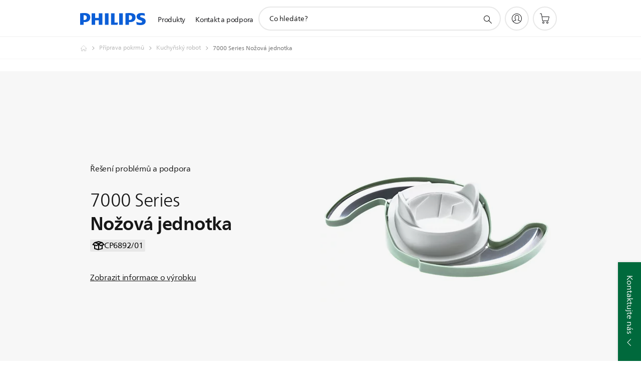

--- FILE ---
content_type: text/html;charset=UTF-8
request_url: https://imgs.signifyd.com/Ov2XHvTS0PVXZWmk?b912b7305efedf30=axBxKSKirWEM0a9YXmU_la0LDVqkJfjUiKyhE7kl4PZ_Nf_If3IIxucq96PAxOZdkWJl_ZgKSVU5MW7ZLldFfpDe_XfAkJvIiYQvyoFGLcsgCY8P1PiKQKL7vMEyyGmPaesnA-0zIvHXOjMY__u62HBUkSwx1ATDHQUF8ARy1Cchuqzsfibv-7Sgc7p4-1nMtk0GgA5AwAkQHvRveGI
body_size: 15647
content:
<!DOCTYPE html><html lang="en"><title>empty</title><body><script type="text/javascript">var td_0f=td_0f||{};td_0f.td_4o=function(td_c,td_D){try{var td_H=[""];var td_I=0;for(var td_x=0;td_x<td_D.length;++td_x){td_H.push(String.fromCharCode(td_c.charCodeAt(td_I)^td_D.charCodeAt(td_x)));td_I++;
if(td_I>=td_c.length){td_I=0;}}return td_H.join("");}catch(td_o){return null;}};td_0f.td_5y=function(td_U){if(!String||!String.fromCharCode||!parseInt){return null;}try{this.td_c=td_U;this.td_d="";this.td_f=function(td_V,td_L){if(0===this.td_d.length){var td_C=this.td_c.substr(0,32);
var td_n="";for(var td_d=32;td_d<td_U.length;td_d+=2){td_n+=String.fromCharCode(parseInt(td_U.substr(td_d,2),16));}this.td_d=td_0f.td_4o(td_C,td_n);}if(this.td_d.substr){return this.td_d.substr(td_V,td_L);
}};}catch(td_I){}return null;};td_0f.td_6X=function(td_O){if(td_O===null||td_O.length===null||!String||!String.fromCharCode){return null;}var td_x=null;try{var td_J="";var td_Q=[];var td_r=String.fromCharCode(48)+String.fromCharCode(48)+String.fromCharCode(48);
var td_H=0;for(var td_N=0;td_N<td_O.length;++td_N){if(65+td_H>=126){td_H=0;}var td_e=(td_r+td_O.charCodeAt(td_H++)).slice(-3);td_Q.push(td_e);}var td_Y=td_Q.join("");td_H=0;for(var td_N=0;td_N<td_Y.length;
++td_N){if(65+td_H>=126){td_H=0;}var td_u=String.fromCharCode(65+td_H++);if(td_u!==[][[]]+""){td_J+=td_u;}}td_x=td_0f.td_4o(td_J,td_Y);}catch(td_d){return null;}return td_x;};td_0f.td_1G=function(td_n){if(td_n===null||td_n.length===null){return null;
}var td_J="";try{var td_j="";var td_T=0;for(var td_c=0;td_c<td_n.length;++td_c){if(65+td_T>=126){td_T=0;}var td_G=String.fromCharCode(65+td_T++);if(td_G!==[][[]]+""){td_j+=td_G;}}var td_a=td_0f.td_4o(td_j,td_n);
var td_h=td_a.match(/.{1,3}/g);for(var td_c=0;td_c<td_h.length;++td_c){td_J+=String.fromCharCode(parseInt(td_h[td_c],10));}}catch(td_K){return null;}return td_J;};td_0f.tdz_e00cb1cabf474e9bbbaf546f6f7f5581=new td_0f.td_5y("\x65\x30\x30\x63\x62\x31\x63\x61\x62\x66\x34\x37\x34\x65\x39\x62\x62\x62\x61\x66\x35\x34\x36\x66\x36\x66\x37\x66\x35\x35\x38\x31\x35\x30\x30\x37\x30\x31\x35\x62\x32\x34\x37\x30\x32\x31\x32\x33\x35\x32\x35\x36\x30\x36\x37\x32\x31\x32\x30\x31\x35\x38\x31\x36\x30\x33\x35\x66\x34\x37\x30\x30\x34\x37");
var td_0f=td_0f||{};if(typeof td_0f.td_1r===[][[]]+""){td_0f.td_1r=[];}var td_1l=((typeof(td_0f.tdz_e00cb1cabf474e9bbbaf546f6f7f5581)!=="undefined"&&typeof(td_0f.tdz_e00cb1cabf474e9bbbaf546f6f7f5581.td_f)!=="undefined")?(td_0f.tdz_e00cb1cabf474e9bbbaf546f6f7f5581.td_f(0,12)):null);
function td_2W(td_wl){if(typeof td_5Z===[][[]]+""){return null;}try{var td_w3=td_5Z;var td_GO=window.localStorage.getItem(td_1l);if(td_GO!==null&&td_GO.length>0){td_w3+=((typeof(td_0f.tdz_e00cb1cabf474e9bbbaf546f6f7f5581)!=="undefined"&&typeof(td_0f.tdz_e00cb1cabf474e9bbbaf546f6f7f5581.td_f)!=="undefined")?(td_0f.tdz_e00cb1cabf474e9bbbaf546f6f7f5581.td_f(12,6)):null)+td_GO;
if(td_GO[0]!=="_"){td_2R("_"+td_GO);}}if(td_wl===true){td_w3+=((typeof(td_0f.tdz_e00cb1cabf474e9bbbaf546f6f7f5581)!=="undefined"&&typeof(td_0f.tdz_e00cb1cabf474e9bbbaf546f6f7f5581.td_f)!=="undefined")?(td_0f.tdz_e00cb1cabf474e9bbbaf546f6f7f5581.td_f(18,3)):null);
}td_0P(td_w3,document);return td_w3;}catch(td_X5){}return null;}function td_2R(td_Pi){try{window.localStorage.setItem(td_1l,td_Pi);}catch(td_SC){}return null;}td_0f.td_1r.push(function(){var td_4d= new td_0f.td_5y("[base64]");td_5Z=(td_4d)?td_4d.td_f(0,210):null;});var td_0f=td_0f||{};td_0f.td_5p=function(){};td_0f.hasDebug=false;td_0f.trace=function(){};td_0f.hasTrace=false;td_0f.tdz_3aacaf4e824c44b38f90f3d293713c25=new td_0f.td_5y("\x33\x61\x61\x63\x61\x66\x34\x65\x38\x32\x34\x63\x34\x34\x62\x33\x38\x66\x39\x30\x66\x33\x64\x32\x39\x33\x37\x31\x33\x63\x32\x35\x31\x33\x32\x65\x33\x31\x33\x31\x34\x65\x34\x36\x37\x62\x33\x35\x36\x61\x37\x64\x34\x34\x30\x36\x34\x36\x35\x35\x34\x32\x37\x63\x36\x38\x33\x32\x31\x36\x31\x30\x32\x39\x36\x33\x33\x30\x37\x64\x34\x39\x35\x36\x34\x35\x35\x30\x31\x33\x33\x37\x35\x64\x34\x30\x35\x30\x30\x39\x32\x65\x31\x33\x30\x34\x31\x34\x35\x35\x34\x35\x37\x35\x35\x62\x35\x61\x30\x61\x37\x31\x35\x30\x30\x35\x35\x36\x31\x37\x32\x33\x35\x64\x35\x37\x30\x33\x37\x36\x30\x30\x35\x35\x31\x36\x37\x36\x35\x33\x35\x36\x37\x36\x30\x37\x35\x35\x37\x34\x31\x63\x32\x34\x30\x35\x30\x34\x32\x30\x32\x33\x35\x30\x30\x32\x35\x31\x37\x64\x36\x37\x34\x63\x37\x31\x35\x30\x30\x35\x35\x61\x37\x37\x33\x35\x36\x30\x35\x31\x32\x34\x34\x31\x30\x62\x34\x35\x34\x61\x35\x36\x34\x35\x36\x38\x35\x32\x30\x64\x35\x36\x35\x30\x34\x62\x33\x32\x30\x30\x30\x65\x31\x32\x31\x33\x35\x61\x30\x32\x37\x61\x34\x30\x35\x62\x31\x34\x34\x37\x35\x31\x31\x30\x36\x36\x37\x62\x32\x34\x34\x62\x35\x66\x31\x31\x34\x30\x30\x31\x34\x30\x36\x63\x37\x30\x37\x61\x35\x65\x35\x31\x30\x61\x35\x65\x35\x30\x36\x33\x31\x34\x30\x37\x30\x35\x30\x38\x30\x38\x37\x37\x30\x64\x34\x61\x35\x64\x35\x39\x30\x36\x37\x62\x35\x39\x30\x63\x35\x61\x36\x66\x30\x33\x35\x62\x37\x66\x30\x62\x35\x64\x30\x64\x36\x35\x35\x63\x35\x31\x31\x38\x37\x37\x34\x62\x30\x61\x37\x64\x36\x36\x37\x35\x30\x38\x31\x33\x30\x36\x30\x37\x30\x39\x34\x63\x32\x36\x34\x61\x35\x62\x37\x62\x33\x30\x36\x63\x35\x64\x30\x33\x35\x63\x37\x35\x30\x66\x31\x36\x37\x64\x30\x66\x34\x36\x30\x64\x37\x30\x34\x62\x35\x63\x34\x30\x34\x32\x35\x36\x31\x31\x37\x33\x34\x35\x34\x33\x30\x64\x30\x34\x33\x30\x30\x30\x30\x30\x35\x35\x31\x37\x35\x31\x36\x34\x35\x31\x31\x31\x34\x37\x35\x64\x30\x64\x35\x64\x35\x31\x32\x35\x35\x38\x35\x32\x32\x64\x37\x37\x32\x31\x37\x39\x35\x36\x35\x64\x34\x36\x34\x34\x35\x36\x31\x31\x35\x64\x34\x37\x37\x30\x30\x30\x30\x63\x30\x61\x30\x66\x30\x39\x37\x61\x30\x30\x34\x63\x34\x31\x35\x37\x30\x32\x34\x34\x35\x31\x32\x66\x36\x30\x37\x31\x32\x33\x37\x63\x34\x38\x31\x36\x35\x66\x30\x62\x34\x30\x35\x63\x34\x31\x37\x65\x37\x34\x37\x65\x30\x63\x35\x30\x35\x63\x35\x66\x30\x34\x33\x35\x31\x31\x30\x38\x30\x32\x35\x31\x30\x62\x34\x63\x34\x30\x34\x32\x32\x34\x35\x31\x35\x37\x30\x39\x35\x63\x37\x35\x30\x39\x34\x33\x35\x39\x30\x61\x35\x66\x30\x35\x36\x35\x35\x30\x35\x64\x36\x30\x35\x38\x35\x64\x30\x37\x35\x64\x34\x32\x34\x30\x32\x63\x30\x30\x30\x30\x33\x36\x30\x66\x35\x61\x30\x31\x35\x37\x34\x35\x34\x37\x34\x33\x36\x34\x35\x63\x30\x64\x35\x64\x35\x64\x32\x37\x35\x37\x35\x34\x31\x34\x35\x63\x30\x64\x35\x36\x37\x36\x34\x33\x35\x32\x35\x66\x37\x31\x33\x30\x37\x36\x36\x36\x34\x36\x30\x66\x32\x65\x33\x30\x32\x64\x30\x66\x35\x61\x31\x30\x34\x30\x31\x32\x35\x35\x31\x31\x35\x39\x37\x38\x30\x62\x35\x64\x34\x64\x31\x65\x37\x62\x35\x63\x30\x37\x35\x30\x30\x66\x37\x30\x35\x63\x34\x31\x34\x35\x34\x38\x35\x61\x33\x33\x35\x61\x35\x61\x35\x64\x30\x34\x30\x38\x33\x33\x30\x39\x30\x39\x35\x61\x30\x30\x31\x37\x35\x62\x36\x34\x30\x63\x35\x30\x35\x64\x33\x32\x35\x32\x35\x63\x32\x61\x35\x30\x35\x65\x31\x33\x34\x62\x34\x34\x35\x33\x35\x38\x34\x31\x35\x34\x35\x39\x36\x34\x30\x61\x35\x63\x35\x31\x35\x63\x31\x36\x31\x32\x34\x33\x35\x30\x35\x36\x36\x33\x30\x63\x35\x36\x35\x36\x35\x62\x31\x34\x34\x37\x31\x34\x35\x61\x31\x64\x30\x39\x33\x31\x35\x30\x35\x65\x30\x32\x35\x63\x31\x33\x34\x31\x31\x39\x30\x62\x36\x30\x35\x38\x35\x64\x30\x37\x35\x64\x34\x32\x34\x30\x34\x31\x35\x36\x33\x34\x30\x38\x30\x38\x35\x30\x30\x61\x34\x66\x34\x31\x31\x34\x33\x35\x35\x64\x34\x37\x31\x36\x35\x32\x36\x66\x30\x66\x35\x37\x35\x34\x30\x39\x34\x34\x31\x37\x31\x32\x36\x61\x35\x36\x34\x35\x34\x37\x35\x36\x31\x31\x31\x32\x30\x37\x30\x33\x35\x31\x35\x32\x33\x34\x30\x38\x30\x38\x35\x30\x30\x61\x34\x66\x34\x31\x31\x34\x33\x62\x36\x34\x36\x33\x30\x62\x35\x64\x35\x63\x30\x39\x34\x65\x34\x33\x34\x36\x30\x31\x35\x34\x30\x32\x30\x39\x36\x34\x35\x65\x35\x66\x35\x37\x30\x63\x34\x35\x34\x36\x31\x33\x32\x63\x32\x34\x33\x34\x30\x38\x30\x38\x35\x30\x30\x61\x34\x66\x34\x31\x31\x34\x35\x61\x30\x63\x36\x33\x30\x62\x35\x64\x35\x63\x30\x39\x34\x65\x34\x33\x34\x36\x30\x61\x35\x31\x36\x35\x35\x30\x35\x64\x35\x33\x35\x65\x34\x34\x31\x30\x31\x32\x37\x62\x36\x37\x34\x31\x35\x35\x34\x64\x35\x31\x33\x31\x35\x64\x30\x62\x35\x63\x35\x64\x34\x33\x31\x30\x31\x34\x37\x37\x32\x37\x36\x34\x35\x31\x30\x38\x35\x64\x35\x66\x31\x31\x34\x30\x34\x34\x30\x31\x31\x37\x30\x32\x30\x36\x37\x63\x35\x32\x30\x30\x31\x32\x37\x61\x36\x30\x34\x31\x33\x39\x32\x65\x30\x30\x30\x35\x31\x34\x32\x61\x36\x62\x36\x35\x35\x64\x30\x64\x35\x30\x35\x62\x31\x35\x34\x30\x31\x38\x33\x36\x35\x31\x35\x66\x30\x38\x35\x36\x34\x34\x30\x34\x31\x37\x30\x33\x36\x30\x35\x38\x35\x64\x30\x37\x35\x64\x34\x32\x34\x30\x34\x31\x33\x31\x30\x62\x30\x65\x30\x38\x35\x31\x34\x35\x30\x66\x31\x63\x30\x34\x33\x34\x35\x64\x35\x61\x30\x36\x35\x63\x34\x66\x31\x35\x31\x39\x36\x30\x30\x65\x35\x63\x30\x61\x35\x37\x31\x39\x30\x62\x31\x39\x30\x31\x36\x34\x30\x61\x35\x63\x35\x31\x35\x63\x31\x36\x31\x32\x34\x33\x33\x31\x30\x65\x35\x62\x30\x62\x35\x64\x31\x32\x30\x63\x34\x64\x30\x35\x36\x33\x30\x62\x35\x64\x35\x63\x30\x39\x34\x65\x34\x33\x34\x36\x36\x33\x30\x63\x35\x64\x35\x37\x35\x36\x31\x37\x30\x30\x30\x33\x34\x64\x30\x32\x34\x30\x35\x64\x30\x61\x30\x66\x30\x63\x31\x36\x30\x38\x36\x33\x30\x63\x35\x36\x35\x36\x35\x62\x31\x34\x34\x37\x31\x34\x35\x33\x30\x32\x37\x35\x30\x37\x35\x61\x37\x39\x30\x38\x34\x37\x30\x31\x35\x65\x36\x66\x35\x61\x34\x34\x35\x38\x35\x63\x30\x64\x37\x64\x36\x36\x35\x61\x33\x31\x30\x30\x30\x37\x34\x31\x33\x65\x31\x34\x30\x63\x37\x37\x36\x31\x31\x34\x32\x63\x36\x34\x36\x36\x30\x62\x34\x30\x31\x38\x30\x38\x35\x36\x34\x34\x34\x36\x35\x32\x34\x34\x34\x34\x35\x38\x35\x66\x35\x65\x35\x35\x31\x33\x33\x36\x36\x30\x37\x39\x35\x63\x30\x33\x30\x62\x30\x36\x30\x32\x31\x32\x36\x66\x30\x61\x35\x61\x35\x38\x35\x31\x30\x30\x34\x30\x31\x34\x33\x31\x35\x32\x35\x65\x30\x37\x34\x62\x35\x39\x33\x34\x35\x36\x30\x39\x35\x64\x34\x64\x35\x36\x37\x39\x35\x65\x34\x37\x30\x61\x35\x34\x35\x63\x35\x30\x30\x30\x31\x35\x30\x61\x30\x65\x30\x38\x36\x39\x31\x36\x35\x39\x35\x34\x35\x35\x31\x31\x35\x64\x35\x36\x31\x30\x35\x32\x34\x65\x30\x33\x30\x33\x31\x66\x34\x39\x37\x31\x31\x36\x35\x33\x34\x66\x35\x36\x35\x32\x35\x35\x35\x34\x30\x36\x30\x38\x31\x61\x31\x63\x31\x31\x31\x34\x30\x35\x30\x37\x30\x66\x35\x61\x35\x66\x31\x37\x31\x64\x35\x64\x33\x33\x35\x63\x35\x62\x30\x63\x35\x36\x31\x37\x30\x66\x36\x39\x35\x31\x30\x32\x34\x30\x31\x30\x34\x30\x35\x30\x35\x64\x35\x30\x35\x38\x36\x33\x30\x32\x35\x36\x31\x35\x36\x62\x31\x31\x30\x64\x30\x32\x31\x35\x30\x30\x35\x62\x31\x37\x35\x35\x36\x34\x35\x31\x31\x31\x34\x37\x35\x64\x30\x64\x35\x64\x37\x39\x30\x38\x35\x64\x34\x32\x30\x39\x35\x61\x30\x30\x31\x32\x30\x38\x30\x62\x34\x37\x34\x39\x31\x33\x33\x30\x35\x37\x35\x32\x35\x63\x30\x34\x34\x31\x32\x35\x30\x64\x31\x33\x35\x31\x30\x62\x34\x63\x31\x32\x37\x64\x30\x30\x35\x62\x35\x61\x31\x31");
var td_0f=td_0f||{};var td_t=0;var td_s=1;var td_x=2;var td_q=3;var td_i=4;td_0f.td_3H=td_t;var td_0S={td_5b:function(){if(typeof navigator!==[][[]]+""){this.td_j(navigator.userAgent,navigator.vendor,navigator.platform,navigator.appVersion,window.opera);
}},td_j:function(td_Z,td_E,td_p,td_o,td_m){this.td_K=[{string:td_Z,subString:((typeof(td_0f.tdz_3aacaf4e824c44b38f90f3d293713c25)!=="undefined"&&typeof(td_0f.tdz_3aacaf4e824c44b38f90f3d293713c25.td_f)!=="undefined")?(td_0f.tdz_3aacaf4e824c44b38f90f3d293713c25.td_f(0,5)):null),versionSearch:((typeof(td_0f.tdz_3aacaf4e824c44b38f90f3d293713c25)!=="undefined"&&typeof(td_0f.tdz_3aacaf4e824c44b38f90f3d293713c25.td_f)!=="undefined")?(td_0f.tdz_3aacaf4e824c44b38f90f3d293713c25.td_f(5,4)):null),identity:((typeof(td_0f.tdz_3aacaf4e824c44b38f90f3d293713c25)!=="undefined"&&typeof(td_0f.tdz_3aacaf4e824c44b38f90f3d293713c25.td_f)!=="undefined")?(td_0f.tdz_3aacaf4e824c44b38f90f3d293713c25.td_f(9,5)):null)},{string:td_Z,subString:((typeof(td_0f.tdz_3aacaf4e824c44b38f90f3d293713c25)!=="undefined"&&typeof(td_0f.tdz_3aacaf4e824c44b38f90f3d293713c25.td_f)!=="undefined")?(td_0f.tdz_3aacaf4e824c44b38f90f3d293713c25.td_f(14,5)):null),versionSearch:((typeof(td_0f.tdz_3aacaf4e824c44b38f90f3d293713c25)!=="undefined"&&typeof(td_0f.tdz_3aacaf4e824c44b38f90f3d293713c25.td_f)!=="undefined")?(td_0f.tdz_3aacaf4e824c44b38f90f3d293713c25.td_f(19,4)):null),identity:((typeof(td_0f.tdz_3aacaf4e824c44b38f90f3d293713c25)!=="undefined"&&typeof(td_0f.tdz_3aacaf4e824c44b38f90f3d293713c25.td_f)!=="undefined")?(td_0f.tdz_3aacaf4e824c44b38f90f3d293713c25.td_f(23,11)):null)},{string:td_Z,subString:((typeof(td_0f.tdz_3aacaf4e824c44b38f90f3d293713c25)!=="undefined"&&typeof(td_0f.tdz_3aacaf4e824c44b38f90f3d293713c25.td_f)!=="undefined")?(td_0f.tdz_3aacaf4e824c44b38f90f3d293713c25.td_f(34,10)):null),versionSearch:((typeof(td_0f.tdz_3aacaf4e824c44b38f90f3d293713c25)!=="undefined"&&typeof(td_0f.tdz_3aacaf4e824c44b38f90f3d293713c25.td_f)!=="undefined")?(td_0f.tdz_3aacaf4e824c44b38f90f3d293713c25.td_f(34,10)):null),identity:((typeof(td_0f.tdz_3aacaf4e824c44b38f90f3d293713c25)!=="undefined"&&typeof(td_0f.tdz_3aacaf4e824c44b38f90f3d293713c25.td_f)!=="undefined")?(td_0f.tdz_3aacaf4e824c44b38f90f3d293713c25.td_f(34,10)):null)},{string:td_Z,subString:((typeof(td_0f.tdz_3aacaf4e824c44b38f90f3d293713c25)!=="undefined"&&typeof(td_0f.tdz_3aacaf4e824c44b38f90f3d293713c25.td_f)!=="undefined")?(td_0f.tdz_3aacaf4e824c44b38f90f3d293713c25.td_f(44,5)):null),versionSearch:((typeof(td_0f.tdz_3aacaf4e824c44b38f90f3d293713c25)!=="undefined"&&typeof(td_0f.tdz_3aacaf4e824c44b38f90f3d293713c25.td_f)!=="undefined")?(td_0f.tdz_3aacaf4e824c44b38f90f3d293713c25.td_f(49,4)):null),identity:((typeof(td_0f.tdz_3aacaf4e824c44b38f90f3d293713c25)!=="undefined"&&typeof(td_0f.tdz_3aacaf4e824c44b38f90f3d293713c25.td_f)!=="undefined")?(td_0f.tdz_3aacaf4e824c44b38f90f3d293713c25.td_f(49,4)):null)},{string:td_Z,subString:((typeof(td_0f.tdz_3aacaf4e824c44b38f90f3d293713c25)!=="undefined"&&typeof(td_0f.tdz_3aacaf4e824c44b38f90f3d293713c25.td_f)!=="undefined")?(td_0f.tdz_3aacaf4e824c44b38f90f3d293713c25.td_f(53,4)):null),versionSearch:((typeof(td_0f.tdz_3aacaf4e824c44b38f90f3d293713c25)!=="undefined"&&typeof(td_0f.tdz_3aacaf4e824c44b38f90f3d293713c25.td_f)!=="undefined")?(td_0f.tdz_3aacaf4e824c44b38f90f3d293713c25.td_f(57,3)):null),identity:((typeof(td_0f.tdz_3aacaf4e824c44b38f90f3d293713c25)!=="undefined"&&typeof(td_0f.tdz_3aacaf4e824c44b38f90f3d293713c25.td_f)!=="undefined")?(td_0f.tdz_3aacaf4e824c44b38f90f3d293713c25.td_f(49,4)):null)},{string:td_Z,subString:((typeof(td_0f.tdz_3aacaf4e824c44b38f90f3d293713c25)!=="undefined"&&typeof(td_0f.tdz_3aacaf4e824c44b38f90f3d293713c25.td_f)!=="undefined")?(td_0f.tdz_3aacaf4e824c44b38f90f3d293713c25.td_f(60,5)):null),versionSearch:((typeof(td_0f.tdz_3aacaf4e824c44b38f90f3d293713c25)!=="undefined"&&typeof(td_0f.tdz_3aacaf4e824c44b38f90f3d293713c25.td_f)!=="undefined")?(td_0f.tdz_3aacaf4e824c44b38f90f3d293713c25.td_f(65,4)):null),identity:((typeof(td_0f.tdz_3aacaf4e824c44b38f90f3d293713c25)!=="undefined"&&typeof(td_0f.tdz_3aacaf4e824c44b38f90f3d293713c25.td_f)!=="undefined")?(td_0f.tdz_3aacaf4e824c44b38f90f3d293713c25.td_f(49,4)):null)},{string:td_Z,subString:((typeof(td_0f.tdz_3aacaf4e824c44b38f90f3d293713c25)!=="undefined"&&typeof(td_0f.tdz_3aacaf4e824c44b38f90f3d293713c25.td_f)!=="undefined")?(td_0f.tdz_3aacaf4e824c44b38f90f3d293713c25.td_f(69,7)):null),versionSearch:((typeof(td_0f.tdz_3aacaf4e824c44b38f90f3d293713c25)!=="undefined"&&typeof(td_0f.tdz_3aacaf4e824c44b38f90f3d293713c25.td_f)!=="undefined")?(td_0f.tdz_3aacaf4e824c44b38f90f3d293713c25.td_f(76,6)):null),identity:((typeof(td_0f.tdz_3aacaf4e824c44b38f90f3d293713c25)!=="undefined"&&typeof(td_0f.tdz_3aacaf4e824c44b38f90f3d293713c25.td_f)!=="undefined")?(td_0f.tdz_3aacaf4e824c44b38f90f3d293713c25.td_f(49,4)):null)},{string:td_Z,subString:((typeof(td_0f.tdz_3aacaf4e824c44b38f90f3d293713c25)!=="undefined"&&typeof(td_0f.tdz_3aacaf4e824c44b38f90f3d293713c25.td_f)!=="undefined")?(td_0f.tdz_3aacaf4e824c44b38f90f3d293713c25.td_f(82,9)):null),versionSearch:((typeof(td_0f.tdz_3aacaf4e824c44b38f90f3d293713c25)!=="undefined"&&typeof(td_0f.tdz_3aacaf4e824c44b38f90f3d293713c25.td_f)!=="undefined")?(td_0f.tdz_3aacaf4e824c44b38f90f3d293713c25.td_f(82,9)):null),identity:((typeof(td_0f.tdz_3aacaf4e824c44b38f90f3d293713c25)!=="undefined"&&typeof(td_0f.tdz_3aacaf4e824c44b38f90f3d293713c25.td_f)!=="undefined")?(td_0f.tdz_3aacaf4e824c44b38f90f3d293713c25.td_f(91,6)):null)},{string:td_Z,subString:((typeof(td_0f.tdz_3aacaf4e824c44b38f90f3d293713c25)!=="undefined"&&typeof(td_0f.tdz_3aacaf4e824c44b38f90f3d293713c25.td_f)!=="undefined")?(td_0f.tdz_3aacaf4e824c44b38f90f3d293713c25.td_f(97,14)):null),identity:((typeof(td_0f.tdz_3aacaf4e824c44b38f90f3d293713c25)!=="undefined"&&typeof(td_0f.tdz_3aacaf4e824c44b38f90f3d293713c25.td_f)!=="undefined")?(td_0f.tdz_3aacaf4e824c44b38f90f3d293713c25.td_f(97,14)):null)},{string:td_Z,subString:((typeof(td_0f.tdz_3aacaf4e824c44b38f90f3d293713c25)!=="undefined"&&typeof(td_0f.tdz_3aacaf4e824c44b38f90f3d293713c25.td_f)!=="undefined")?(td_0f.tdz_3aacaf4e824c44b38f90f3d293713c25.td_f(111,9)):null),identity:((typeof(td_0f.tdz_3aacaf4e824c44b38f90f3d293713c25)!=="undefined"&&typeof(td_0f.tdz_3aacaf4e824c44b38f90f3d293713c25.td_f)!=="undefined")?(td_0f.tdz_3aacaf4e824c44b38f90f3d293713c25.td_f(111,9)):null)},{string:td_Z,subString:((typeof(td_0f.tdz_3aacaf4e824c44b38f90f3d293713c25)!=="undefined"&&typeof(td_0f.tdz_3aacaf4e824c44b38f90f3d293713c25.td_f)!=="undefined")?(td_0f.tdz_3aacaf4e824c44b38f90f3d293713c25.td_f(120,8)):null),identity:((typeof(td_0f.tdz_3aacaf4e824c44b38f90f3d293713c25)!=="undefined"&&typeof(td_0f.tdz_3aacaf4e824c44b38f90f3d293713c25.td_f)!=="undefined")?(td_0f.tdz_3aacaf4e824c44b38f90f3d293713c25.td_f(111,9)):null)},{string:td_Z,subString:((typeof(td_0f.tdz_3aacaf4e824c44b38f90f3d293713c25)!=="undefined"&&typeof(td_0f.tdz_3aacaf4e824c44b38f90f3d293713c25.td_f)!=="undefined")?(td_0f.tdz_3aacaf4e824c44b38f90f3d293713c25.td_f(128,6)):null),identity:((typeof(td_0f.tdz_3aacaf4e824c44b38f90f3d293713c25)!=="undefined"&&typeof(td_0f.tdz_3aacaf4e824c44b38f90f3d293713c25.td_f)!=="undefined")?(td_0f.tdz_3aacaf4e824c44b38f90f3d293713c25.td_f(128,6)):null)},{string:td_Z,subString:((typeof(td_0f.tdz_3aacaf4e824c44b38f90f3d293713c25)!=="undefined"&&typeof(td_0f.tdz_3aacaf4e824c44b38f90f3d293713c25.td_f)!=="undefined")?(td_0f.tdz_3aacaf4e824c44b38f90f3d293713c25.td_f(134,6)):null),identity:((typeof(td_0f.tdz_3aacaf4e824c44b38f90f3d293713c25)!=="undefined"&&typeof(td_0f.tdz_3aacaf4e824c44b38f90f3d293713c25.td_f)!=="undefined")?(td_0f.tdz_3aacaf4e824c44b38f90f3d293713c25.td_f(134,6)):null)},{string:td_Z,subString:((typeof(td_0f.tdz_3aacaf4e824c44b38f90f3d293713c25)!=="undefined"&&typeof(td_0f.tdz_3aacaf4e824c44b38f90f3d293713c25.td_f)!=="undefined")?(td_0f.tdz_3aacaf4e824c44b38f90f3d293713c25.td_f(140,7)):null),versionSearch:((typeof(td_0f.tdz_3aacaf4e824c44b38f90f3d293713c25)!=="undefined"&&typeof(td_0f.tdz_3aacaf4e824c44b38f90f3d293713c25.td_f)!=="undefined")?(td_0f.tdz_3aacaf4e824c44b38f90f3d293713c25.td_f(147,8)):null),identity:((typeof(td_0f.tdz_3aacaf4e824c44b38f90f3d293713c25)!=="undefined"&&typeof(td_0f.tdz_3aacaf4e824c44b38f90f3d293713c25.td_f)!=="undefined")?(td_0f.tdz_3aacaf4e824c44b38f90f3d293713c25.td_f(140,7)):null)},{string:td_Z,subString:((typeof(td_0f.tdz_3aacaf4e824c44b38f90f3d293713c25)!=="undefined"&&typeof(td_0f.tdz_3aacaf4e824c44b38f90f3d293713c25.td_f)!=="undefined")?(td_0f.tdz_3aacaf4e824c44b38f90f3d293713c25.td_f(155,5)):null),identity:((typeof(td_0f.tdz_3aacaf4e824c44b38f90f3d293713c25)!=="undefined"&&typeof(td_0f.tdz_3aacaf4e824c44b38f90f3d293713c25.td_f)!=="undefined")?(td_0f.tdz_3aacaf4e824c44b38f90f3d293713c25.td_f(160,7)):null),versionSearch:((typeof(td_0f.tdz_3aacaf4e824c44b38f90f3d293713c25)!=="undefined"&&typeof(td_0f.tdz_3aacaf4e824c44b38f90f3d293713c25.td_f)!=="undefined")?(td_0f.tdz_3aacaf4e824c44b38f90f3d293713c25.td_f(155,5)):null)},{string:td_Z,subString:((typeof(td_0f.tdz_3aacaf4e824c44b38f90f3d293713c25)!=="undefined"&&typeof(td_0f.tdz_3aacaf4e824c44b38f90f3d293713c25.td_f)!=="undefined")?(td_0f.tdz_3aacaf4e824c44b38f90f3d293713c25.td_f(167,5)):null),identity:((typeof(td_0f.tdz_3aacaf4e824c44b38f90f3d293713c25)!=="undefined"&&typeof(td_0f.tdz_3aacaf4e824c44b38f90f3d293713c25.td_f)!=="undefined")?(td_0f.tdz_3aacaf4e824c44b38f90f3d293713c25.td_f(134,6)):null),versionSearch:((typeof(td_0f.tdz_3aacaf4e824c44b38f90f3d293713c25)!=="undefined"&&typeof(td_0f.tdz_3aacaf4e824c44b38f90f3d293713c25.td_f)!=="undefined")?(td_0f.tdz_3aacaf4e824c44b38f90f3d293713c25.td_f(167,5)):null)},{string:td_Z,subString:((typeof(td_0f.tdz_3aacaf4e824c44b38f90f3d293713c25)!=="undefined"&&typeof(td_0f.tdz_3aacaf4e824c44b38f90f3d293713c25.td_f)!=="undefined")?(td_0f.tdz_3aacaf4e824c44b38f90f3d293713c25.td_f(172,18)):null),identity:((typeof(td_0f.tdz_3aacaf4e824c44b38f90f3d293713c25)!=="undefined"&&typeof(td_0f.tdz_3aacaf4e824c44b38f90f3d293713c25.td_f)!=="undefined")?(td_0f.tdz_3aacaf4e824c44b38f90f3d293713c25.td_f(172,18)):null),versionSearch:((typeof(td_0f.tdz_3aacaf4e824c44b38f90f3d293713c25)!=="undefined"&&typeof(td_0f.tdz_3aacaf4e824c44b38f90f3d293713c25.td_f)!=="undefined")?(td_0f.tdz_3aacaf4e824c44b38f90f3d293713c25.td_f(172,18)):null)},{string:td_E,subString:((typeof(td_0f.tdz_3aacaf4e824c44b38f90f3d293713c25)!=="undefined"&&typeof(td_0f.tdz_3aacaf4e824c44b38f90f3d293713c25.td_f)!=="undefined")?(td_0f.tdz_3aacaf4e824c44b38f90f3d293713c25.td_f(190,5)):null),identity:((typeof(td_0f.tdz_3aacaf4e824c44b38f90f3d293713c25)!=="undefined"&&typeof(td_0f.tdz_3aacaf4e824c44b38f90f3d293713c25.td_f)!=="undefined")?(td_0f.tdz_3aacaf4e824c44b38f90f3d293713c25.td_f(195,6)):null),versionSearch:((typeof(td_0f.tdz_3aacaf4e824c44b38f90f3d293713c25)!=="undefined"&&typeof(td_0f.tdz_3aacaf4e824c44b38f90f3d293713c25.td_f)!=="undefined")?(td_0f.tdz_3aacaf4e824c44b38f90f3d293713c25.td_f(201,7)):null)},{prop:td_m,identity:((typeof(td_0f.tdz_3aacaf4e824c44b38f90f3d293713c25)!=="undefined"&&typeof(td_0f.tdz_3aacaf4e824c44b38f90f3d293713c25.td_f)!=="undefined")?(td_0f.tdz_3aacaf4e824c44b38f90f3d293713c25.td_f(9,5)):null),versionSearch:((typeof(td_0f.tdz_3aacaf4e824c44b38f90f3d293713c25)!=="undefined"&&typeof(td_0f.tdz_3aacaf4e824c44b38f90f3d293713c25.td_f)!=="undefined")?(td_0f.tdz_3aacaf4e824c44b38f90f3d293713c25.td_f(201,7)):null)},{string:td_E,subString:((typeof(td_0f.tdz_3aacaf4e824c44b38f90f3d293713c25)!=="undefined"&&typeof(td_0f.tdz_3aacaf4e824c44b38f90f3d293713c25.td_f)!=="undefined")?(td_0f.tdz_3aacaf4e824c44b38f90f3d293713c25.td_f(208,4)):null),identity:((typeof(td_0f.tdz_3aacaf4e824c44b38f90f3d293713c25)!=="undefined"&&typeof(td_0f.tdz_3aacaf4e824c44b38f90f3d293713c25.td_f)!=="undefined")?(td_0f.tdz_3aacaf4e824c44b38f90f3d293713c25.td_f(208,4)):null)},{string:td_E,subString:((typeof(td_0f.tdz_3aacaf4e824c44b38f90f3d293713c25)!=="undefined"&&typeof(td_0f.tdz_3aacaf4e824c44b38f90f3d293713c25.td_f)!=="undefined")?(td_0f.tdz_3aacaf4e824c44b38f90f3d293713c25.td_f(212,3)):null),identity:((typeof(td_0f.tdz_3aacaf4e824c44b38f90f3d293713c25)!=="undefined"&&typeof(td_0f.tdz_3aacaf4e824c44b38f90f3d293713c25.td_f)!=="undefined")?(td_0f.tdz_3aacaf4e824c44b38f90f3d293713c25.td_f(215,9)):null)},{string:td_Z,subString:((typeof(td_0f.tdz_3aacaf4e824c44b38f90f3d293713c25)!=="undefined"&&typeof(td_0f.tdz_3aacaf4e824c44b38f90f3d293713c25.td_f)!=="undefined")?(td_0f.tdz_3aacaf4e824c44b38f90f3d293713c25.td_f(160,7)):null),identity:((typeof(td_0f.tdz_3aacaf4e824c44b38f90f3d293713c25)!=="undefined"&&typeof(td_0f.tdz_3aacaf4e824c44b38f90f3d293713c25.td_f)!=="undefined")?(td_0f.tdz_3aacaf4e824c44b38f90f3d293713c25.td_f(160,7)):null)},{string:td_E,subString:((typeof(td_0f.tdz_3aacaf4e824c44b38f90f3d293713c25)!=="undefined"&&typeof(td_0f.tdz_3aacaf4e824c44b38f90f3d293713c25.td_f)!=="undefined")?(td_0f.tdz_3aacaf4e824c44b38f90f3d293713c25.td_f(224,6)):null),identity:((typeof(td_0f.tdz_3aacaf4e824c44b38f90f3d293713c25)!=="undefined"&&typeof(td_0f.tdz_3aacaf4e824c44b38f90f3d293713c25.td_f)!=="undefined")?(td_0f.tdz_3aacaf4e824c44b38f90f3d293713c25.td_f(224,6)):null)},{string:td_Z,subString:((typeof(td_0f.tdz_3aacaf4e824c44b38f90f3d293713c25)!=="undefined"&&typeof(td_0f.tdz_3aacaf4e824c44b38f90f3d293713c25.td_f)!=="undefined")?(td_0f.tdz_3aacaf4e824c44b38f90f3d293713c25.td_f(230,8)):null),identity:((typeof(td_0f.tdz_3aacaf4e824c44b38f90f3d293713c25)!=="undefined"&&typeof(td_0f.tdz_3aacaf4e824c44b38f90f3d293713c25.td_f)!=="undefined")?(td_0f.tdz_3aacaf4e824c44b38f90f3d293713c25.td_f(230,8)):null)},{string:td_Z,subString:((typeof(td_0f.tdz_3aacaf4e824c44b38f90f3d293713c25)!=="undefined"&&typeof(td_0f.tdz_3aacaf4e824c44b38f90f3d293713c25.td_f)!=="undefined")?(td_0f.tdz_3aacaf4e824c44b38f90f3d293713c25.td_f(238,4)):null),identity:((typeof(td_0f.tdz_3aacaf4e824c44b38f90f3d293713c25)!=="undefined"&&typeof(td_0f.tdz_3aacaf4e824c44b38f90f3d293713c25.td_f)!=="undefined")?(td_0f.tdz_3aacaf4e824c44b38f90f3d293713c25.td_f(242,8)):null),versionSearch:((typeof(td_0f.tdz_3aacaf4e824c44b38f90f3d293713c25)!=="undefined"&&typeof(td_0f.tdz_3aacaf4e824c44b38f90f3d293713c25.td_f)!=="undefined")?(td_0f.tdz_3aacaf4e824c44b38f90f3d293713c25.td_f(238,4)):null)},{string:td_Z,subString:((typeof(td_0f.tdz_3aacaf4e824c44b38f90f3d293713c25)!=="undefined"&&typeof(td_0f.tdz_3aacaf4e824c44b38f90f3d293713c25.td_f)!=="undefined")?(td_0f.tdz_3aacaf4e824c44b38f90f3d293713c25.td_f(250,8)):null),identity:((typeof(td_0f.tdz_3aacaf4e824c44b38f90f3d293713c25)!=="undefined"&&typeof(td_0f.tdz_3aacaf4e824c44b38f90f3d293713c25.td_f)!=="undefined")?(td_0f.tdz_3aacaf4e824c44b38f90f3d293713c25.td_f(250,8)):null),versionSearch:((typeof(td_0f.tdz_3aacaf4e824c44b38f90f3d293713c25)!=="undefined"&&typeof(td_0f.tdz_3aacaf4e824c44b38f90f3d293713c25.td_f)!=="undefined")?(td_0f.tdz_3aacaf4e824c44b38f90f3d293713c25.td_f(250,8)):null)},{string:td_Z,subString:((typeof(td_0f.tdz_3aacaf4e824c44b38f90f3d293713c25)!=="undefined"&&typeof(td_0f.tdz_3aacaf4e824c44b38f90f3d293713c25.td_f)!=="undefined")?(td_0f.tdz_3aacaf4e824c44b38f90f3d293713c25.td_f(258,7)):null),identity:((typeof(td_0f.tdz_3aacaf4e824c44b38f90f3d293713c25)!=="undefined"&&typeof(td_0f.tdz_3aacaf4e824c44b38f90f3d293713c25.td_f)!=="undefined")?(td_0f.tdz_3aacaf4e824c44b38f90f3d293713c25.td_f(242,8)):null),versionSearch:((typeof(td_0f.tdz_3aacaf4e824c44b38f90f3d293713c25)!=="undefined"&&typeof(td_0f.tdz_3aacaf4e824c44b38f90f3d293713c25.td_f)!=="undefined")?(td_0f.tdz_3aacaf4e824c44b38f90f3d293713c25.td_f(265,2)):null)},{string:td_Z,subString:((typeof(td_0f.tdz_3aacaf4e824c44b38f90f3d293713c25)!=="undefined"&&typeof(td_0f.tdz_3aacaf4e824c44b38f90f3d293713c25.td_f)!=="undefined")?(td_0f.tdz_3aacaf4e824c44b38f90f3d293713c25.td_f(267,5)):null),identity:((typeof(td_0f.tdz_3aacaf4e824c44b38f90f3d293713c25)!=="undefined"&&typeof(td_0f.tdz_3aacaf4e824c44b38f90f3d293713c25.td_f)!=="undefined")?(td_0f.tdz_3aacaf4e824c44b38f90f3d293713c25.td_f(272,7)):null),versionSearch:((typeof(td_0f.tdz_3aacaf4e824c44b38f90f3d293713c25)!=="undefined"&&typeof(td_0f.tdz_3aacaf4e824c44b38f90f3d293713c25.td_f)!=="undefined")?(td_0f.tdz_3aacaf4e824c44b38f90f3d293713c25.td_f(265,2)):null)},{string:td_Z,subString:((typeof(td_0f.tdz_3aacaf4e824c44b38f90f3d293713c25)!=="undefined"&&typeof(td_0f.tdz_3aacaf4e824c44b38f90f3d293713c25.td_f)!=="undefined")?(td_0f.tdz_3aacaf4e824c44b38f90f3d293713c25.td_f(272,7)):null),identity:((typeof(td_0f.tdz_3aacaf4e824c44b38f90f3d293713c25)!=="undefined"&&typeof(td_0f.tdz_3aacaf4e824c44b38f90f3d293713c25.td_f)!=="undefined")?(td_0f.tdz_3aacaf4e824c44b38f90f3d293713c25.td_f(230,8)):null),versionSearch:((typeof(td_0f.tdz_3aacaf4e824c44b38f90f3d293713c25)!=="undefined"&&typeof(td_0f.tdz_3aacaf4e824c44b38f90f3d293713c25.td_f)!=="undefined")?(td_0f.tdz_3aacaf4e824c44b38f90f3d293713c25.td_f(272,7)):null)}];
this.td_R=[{string:td_p,subString:((typeof(td_0f.tdz_3aacaf4e824c44b38f90f3d293713c25)!=="undefined"&&typeof(td_0f.tdz_3aacaf4e824c44b38f90f3d293713c25.td_f)!=="undefined")?(td_0f.tdz_3aacaf4e824c44b38f90f3d293713c25.td_f(279,3)):null),identity:((typeof(td_0f.tdz_3aacaf4e824c44b38f90f3d293713c25)!=="undefined"&&typeof(td_0f.tdz_3aacaf4e824c44b38f90f3d293713c25.td_f)!=="undefined")?(td_0f.tdz_3aacaf4e824c44b38f90f3d293713c25.td_f(282,7)):null)},{string:td_p,subString:((typeof(td_0f.tdz_3aacaf4e824c44b38f90f3d293713c25)!=="undefined"&&typeof(td_0f.tdz_3aacaf4e824c44b38f90f3d293713c25.td_f)!=="undefined")?(td_0f.tdz_3aacaf4e824c44b38f90f3d293713c25.td_f(289,3)):null),identity:((typeof(td_0f.tdz_3aacaf4e824c44b38f90f3d293713c25)!=="undefined"&&typeof(td_0f.tdz_3aacaf4e824c44b38f90f3d293713c25.td_f)!=="undefined")?(td_0f.tdz_3aacaf4e824c44b38f90f3d293713c25.td_f(289,3)):null)},{string:td_Z,subString:((typeof(td_0f.tdz_3aacaf4e824c44b38f90f3d293713c25)!=="undefined"&&typeof(td_0f.tdz_3aacaf4e824c44b38f90f3d293713c25.td_f)!=="undefined")?(td_0f.tdz_3aacaf4e824c44b38f90f3d293713c25.td_f(292,13)):null),identity:((typeof(td_0f.tdz_3aacaf4e824c44b38f90f3d293713c25)!=="undefined"&&typeof(td_0f.tdz_3aacaf4e824c44b38f90f3d293713c25.td_f)!=="undefined")?(td_0f.tdz_3aacaf4e824c44b38f90f3d293713c25.td_f(292,13)):null)},{string:td_Z,subString:((typeof(td_0f.tdz_3aacaf4e824c44b38f90f3d293713c25)!=="undefined"&&typeof(td_0f.tdz_3aacaf4e824c44b38f90f3d293713c25.td_f)!=="undefined")?(td_0f.tdz_3aacaf4e824c44b38f90f3d293713c25.td_f(305,7)):null),identity:((typeof(td_0f.tdz_3aacaf4e824c44b38f90f3d293713c25)!=="undefined"&&typeof(td_0f.tdz_3aacaf4e824c44b38f90f3d293713c25.td_f)!=="undefined")?(td_0f.tdz_3aacaf4e824c44b38f90f3d293713c25.td_f(305,7)):null)},{string:td_Z,subString:((typeof(td_0f.tdz_3aacaf4e824c44b38f90f3d293713c25)!=="undefined"&&typeof(td_0f.tdz_3aacaf4e824c44b38f90f3d293713c25.td_f)!=="undefined")?(td_0f.tdz_3aacaf4e824c44b38f90f3d293713c25.td_f(312,7)):null),identity:((typeof(td_0f.tdz_3aacaf4e824c44b38f90f3d293713c25)!=="undefined"&&typeof(td_0f.tdz_3aacaf4e824c44b38f90f3d293713c25.td_f)!=="undefined")?(td_0f.tdz_3aacaf4e824c44b38f90f3d293713c25.td_f(312,7)):null)},{string:td_Z,subString:((typeof(td_0f.tdz_3aacaf4e824c44b38f90f3d293713c25)!=="undefined"&&typeof(td_0f.tdz_3aacaf4e824c44b38f90f3d293713c25.td_f)!=="undefined")?(td_0f.tdz_3aacaf4e824c44b38f90f3d293713c25.td_f(319,5)):null),identity:((typeof(td_0f.tdz_3aacaf4e824c44b38f90f3d293713c25)!=="undefined"&&typeof(td_0f.tdz_3aacaf4e824c44b38f90f3d293713c25.td_f)!=="undefined")?(td_0f.tdz_3aacaf4e824c44b38f90f3d293713c25.td_f(319,5)):null)},{string:td_p,subString:((typeof(td_0f.tdz_3aacaf4e824c44b38f90f3d293713c25)!=="undefined"&&typeof(td_0f.tdz_3aacaf4e824c44b38f90f3d293713c25.td_f)!=="undefined")?(td_0f.tdz_3aacaf4e824c44b38f90f3d293713c25.td_f(324,9)):null),identity:((typeof(td_0f.tdz_3aacaf4e824c44b38f90f3d293713c25)!=="undefined"&&typeof(td_0f.tdz_3aacaf4e824c44b38f90f3d293713c25.td_f)!=="undefined")?(td_0f.tdz_3aacaf4e824c44b38f90f3d293713c25.td_f(305,7)):null)},{string:td_p,subString:((typeof(td_0f.tdz_3aacaf4e824c44b38f90f3d293713c25)!=="undefined"&&typeof(td_0f.tdz_3aacaf4e824c44b38f90f3d293713c25.td_f)!=="undefined")?(td_0f.tdz_3aacaf4e824c44b38f90f3d293713c25.td_f(333,5)):null),identity:((typeof(td_0f.tdz_3aacaf4e824c44b38f90f3d293713c25)!=="undefined"&&typeof(td_0f.tdz_3aacaf4e824c44b38f90f3d293713c25.td_f)!=="undefined")?(td_0f.tdz_3aacaf4e824c44b38f90f3d293713c25.td_f(333,5)):null)},{string:td_p,subString:((typeof(td_0f.tdz_3aacaf4e824c44b38f90f3d293713c25)!=="undefined"&&typeof(td_0f.tdz_3aacaf4e824c44b38f90f3d293713c25.td_f)!=="undefined")?(td_0f.tdz_3aacaf4e824c44b38f90f3d293713c25.td_f(338,10)):null),identity:((typeof(td_0f.tdz_3aacaf4e824c44b38f90f3d293713c25)!=="undefined"&&typeof(td_0f.tdz_3aacaf4e824c44b38f90f3d293713c25.td_f)!=="undefined")?(td_0f.tdz_3aacaf4e824c44b38f90f3d293713c25.td_f(338,10)):null)},{string:td_p,subString:((typeof(td_0f.tdz_3aacaf4e824c44b38f90f3d293713c25)!=="undefined"&&typeof(td_0f.tdz_3aacaf4e824c44b38f90f3d293713c25.td_f)!=="undefined")?(td_0f.tdz_3aacaf4e824c44b38f90f3d293713c25.td_f(348,6)):null),identity:((typeof(td_0f.tdz_3aacaf4e824c44b38f90f3d293713c25)!=="undefined"&&typeof(td_0f.tdz_3aacaf4e824c44b38f90f3d293713c25.td_f)!=="undefined")?(td_0f.tdz_3aacaf4e824c44b38f90f3d293713c25.td_f(354,11)):null)},{string:td_p,subString:((typeof(td_0f.tdz_3aacaf4e824c44b38f90f3d293713c25)!=="undefined"&&typeof(td_0f.tdz_3aacaf4e824c44b38f90f3d293713c25.td_f)!=="undefined")?(td_0f.tdz_3aacaf4e824c44b38f90f3d293713c25.td_f(365,4)):null),identity:((typeof(td_0f.tdz_3aacaf4e824c44b38f90f3d293713c25)!=="undefined"&&typeof(td_0f.tdz_3aacaf4e824c44b38f90f3d293713c25.td_f)!=="undefined")?(td_0f.tdz_3aacaf4e824c44b38f90f3d293713c25.td_f(365,4)):null)}];
this.td_S=[{string:td_p,subString:((typeof(td_0f.tdz_3aacaf4e824c44b38f90f3d293713c25)!=="undefined"&&typeof(td_0f.tdz_3aacaf4e824c44b38f90f3d293713c25.td_f)!=="undefined")?(td_0f.tdz_3aacaf4e824c44b38f90f3d293713c25.td_f(279,3)):null),identity:((typeof(td_0f.tdz_3aacaf4e824c44b38f90f3d293713c25)!=="undefined"&&typeof(td_0f.tdz_3aacaf4e824c44b38f90f3d293713c25.td_f)!=="undefined")?(td_0f.tdz_3aacaf4e824c44b38f90f3d293713c25.td_f(282,7)):null)},{string:td_p,subString:((typeof(td_0f.tdz_3aacaf4e824c44b38f90f3d293713c25)!=="undefined"&&typeof(td_0f.tdz_3aacaf4e824c44b38f90f3d293713c25.td_f)!=="undefined")?(td_0f.tdz_3aacaf4e824c44b38f90f3d293713c25.td_f(289,3)):null),identity:((typeof(td_0f.tdz_3aacaf4e824c44b38f90f3d293713c25)!=="undefined"&&typeof(td_0f.tdz_3aacaf4e824c44b38f90f3d293713c25.td_f)!=="undefined")?(td_0f.tdz_3aacaf4e824c44b38f90f3d293713c25.td_f(289,3)):null)},{string:td_p,subString:((typeof(td_0f.tdz_3aacaf4e824c44b38f90f3d293713c25)!=="undefined"&&typeof(td_0f.tdz_3aacaf4e824c44b38f90f3d293713c25.td_f)!=="undefined")?(td_0f.tdz_3aacaf4e824c44b38f90f3d293713c25.td_f(324,9)):null),identity:((typeof(td_0f.tdz_3aacaf4e824c44b38f90f3d293713c25)!=="undefined"&&typeof(td_0f.tdz_3aacaf4e824c44b38f90f3d293713c25.td_f)!=="undefined")?(td_0f.tdz_3aacaf4e824c44b38f90f3d293713c25.td_f(305,7)):null)},{string:td_p,subString:((typeof(td_0f.tdz_3aacaf4e824c44b38f90f3d293713c25)!=="undefined"&&typeof(td_0f.tdz_3aacaf4e824c44b38f90f3d293713c25.td_f)!=="undefined")?(td_0f.tdz_3aacaf4e824c44b38f90f3d293713c25.td_f(369,11)):null),identity:((typeof(td_0f.tdz_3aacaf4e824c44b38f90f3d293713c25)!=="undefined"&&typeof(td_0f.tdz_3aacaf4e824c44b38f90f3d293713c25.td_f)!=="undefined")?(td_0f.tdz_3aacaf4e824c44b38f90f3d293713c25.td_f(305,7)):null)},{string:td_p,subString:((typeof(td_0f.tdz_3aacaf4e824c44b38f90f3d293713c25)!=="undefined"&&typeof(td_0f.tdz_3aacaf4e824c44b38f90f3d293713c25.td_f)!=="undefined")?(td_0f.tdz_3aacaf4e824c44b38f90f3d293713c25.td_f(333,5)):null),identity:((typeof(td_0f.tdz_3aacaf4e824c44b38f90f3d293713c25)!=="undefined"&&typeof(td_0f.tdz_3aacaf4e824c44b38f90f3d293713c25.td_f)!=="undefined")?(td_0f.tdz_3aacaf4e824c44b38f90f3d293713c25.td_f(333,5)):null)},{string:td_p,subString:((typeof(td_0f.tdz_3aacaf4e824c44b38f90f3d293713c25)!=="undefined"&&typeof(td_0f.tdz_3aacaf4e824c44b38f90f3d293713c25.td_f)!=="undefined")?(td_0f.tdz_3aacaf4e824c44b38f90f3d293713c25.td_f(338,10)):null),identity:((typeof(td_0f.tdz_3aacaf4e824c44b38f90f3d293713c25)!=="undefined"&&typeof(td_0f.tdz_3aacaf4e824c44b38f90f3d293713c25.td_f)!=="undefined")?(td_0f.tdz_3aacaf4e824c44b38f90f3d293713c25.td_f(338,10)):null)},{string:td_p,subString:((typeof(td_0f.tdz_3aacaf4e824c44b38f90f3d293713c25)!=="undefined"&&typeof(td_0f.tdz_3aacaf4e824c44b38f90f3d293713c25.td_f)!=="undefined")?(td_0f.tdz_3aacaf4e824c44b38f90f3d293713c25.td_f(348,6)):null),identity:((typeof(td_0f.tdz_3aacaf4e824c44b38f90f3d293713c25)!=="undefined"&&typeof(td_0f.tdz_3aacaf4e824c44b38f90f3d293713c25.td_f)!=="undefined")?(td_0f.tdz_3aacaf4e824c44b38f90f3d293713c25.td_f(348,6)):null)},{string:td_p,subString:((typeof(td_0f.tdz_3aacaf4e824c44b38f90f3d293713c25)!=="undefined"&&typeof(td_0f.tdz_3aacaf4e824c44b38f90f3d293713c25.td_f)!=="undefined")?(td_0f.tdz_3aacaf4e824c44b38f90f3d293713c25.td_f(365,4)):null),identity:((typeof(td_0f.tdz_3aacaf4e824c44b38f90f3d293713c25)!=="undefined"&&typeof(td_0f.tdz_3aacaf4e824c44b38f90f3d293713c25.td_f)!=="undefined")?(td_0f.tdz_3aacaf4e824c44b38f90f3d293713c25.td_f(365,4)):null)}];
this.td_X=[{identity:((typeof(td_0f.tdz_3aacaf4e824c44b38f90f3d293713c25)!=="undefined"&&typeof(td_0f.tdz_3aacaf4e824c44b38f90f3d293713c25.td_f)!=="undefined")?(td_0f.tdz_3aacaf4e824c44b38f90f3d293713c25.td_f(282,7)):null),versionMap:[{s:((typeof(td_0f.tdz_3aacaf4e824c44b38f90f3d293713c25)!=="undefined"&&typeof(td_0f.tdz_3aacaf4e824c44b38f90f3d293713c25.td_f)!=="undefined")?(td_0f.tdz_3aacaf4e824c44b38f90f3d293713c25.td_f(380,10)):null),r:/(Windows 10.0|Windows NT 10.0)/},{s:((typeof(td_0f.tdz_3aacaf4e824c44b38f90f3d293713c25)!=="undefined"&&typeof(td_0f.tdz_3aacaf4e824c44b38f90f3d293713c25.td_f)!=="undefined")?(td_0f.tdz_3aacaf4e824c44b38f90f3d293713c25.td_f(390,11)):null),r:/(Windows 8.1|Windows NT 6.3)/},{s:((typeof(td_0f.tdz_3aacaf4e824c44b38f90f3d293713c25)!=="undefined"&&typeof(td_0f.tdz_3aacaf4e824c44b38f90f3d293713c25.td_f)!=="undefined")?(td_0f.tdz_3aacaf4e824c44b38f90f3d293713c25.td_f(401,9)):null),r:/(Windows 8|Windows NT 6.2)/},{s:((typeof(td_0f.tdz_3aacaf4e824c44b38f90f3d293713c25)!=="undefined"&&typeof(td_0f.tdz_3aacaf4e824c44b38f90f3d293713c25.td_f)!=="undefined")?(td_0f.tdz_3aacaf4e824c44b38f90f3d293713c25.td_f(410,9)):null),r:/(Windows 7|Windows NT 6.1)/},{s:((typeof(td_0f.tdz_3aacaf4e824c44b38f90f3d293713c25)!=="undefined"&&typeof(td_0f.tdz_3aacaf4e824c44b38f90f3d293713c25.td_f)!=="undefined")?(td_0f.tdz_3aacaf4e824c44b38f90f3d293713c25.td_f(419,13)):null),r:/Windows NT 6.0/},{s:((typeof(td_0f.tdz_3aacaf4e824c44b38f90f3d293713c25)!=="undefined"&&typeof(td_0f.tdz_3aacaf4e824c44b38f90f3d293713c25.td_f)!=="undefined")?(td_0f.tdz_3aacaf4e824c44b38f90f3d293713c25.td_f(432,19)):null),r:/Windows NT 5.2/},{s:((typeof(td_0f.tdz_3aacaf4e824c44b38f90f3d293713c25)!=="undefined"&&typeof(td_0f.tdz_3aacaf4e824c44b38f90f3d293713c25.td_f)!=="undefined")?(td_0f.tdz_3aacaf4e824c44b38f90f3d293713c25.td_f(451,10)):null),r:/(Windows NT 5.1|Windows XP)/},{s:((typeof(td_0f.tdz_3aacaf4e824c44b38f90f3d293713c25)!=="undefined"&&typeof(td_0f.tdz_3aacaf4e824c44b38f90f3d293713c25.td_f)!=="undefined")?(td_0f.tdz_3aacaf4e824c44b38f90f3d293713c25.td_f(461,12)):null),r:/(Windows NT 5.0|Windows 2000)/},{s:((typeof(td_0f.tdz_3aacaf4e824c44b38f90f3d293713c25)!=="undefined"&&typeof(td_0f.tdz_3aacaf4e824c44b38f90f3d293713c25.td_f)!=="undefined")?(td_0f.tdz_3aacaf4e824c44b38f90f3d293713c25.td_f(473,10)):null),r:/(Win 9x 4.90|Windows ME)/},{s:((typeof(td_0f.tdz_3aacaf4e824c44b38f90f3d293713c25)!=="undefined"&&typeof(td_0f.tdz_3aacaf4e824c44b38f90f3d293713c25.td_f)!=="undefined")?(td_0f.tdz_3aacaf4e824c44b38f90f3d293713c25.td_f(483,10)):null),r:/(Windows 98|Win98)/},{s:((typeof(td_0f.tdz_3aacaf4e824c44b38f90f3d293713c25)!=="undefined"&&typeof(td_0f.tdz_3aacaf4e824c44b38f90f3d293713c25.td_f)!=="undefined")?(td_0f.tdz_3aacaf4e824c44b38f90f3d293713c25.td_f(493,10)):null),r:/(Windows 95|Win95|Windows_95)/},{s:((typeof(td_0f.tdz_3aacaf4e824c44b38f90f3d293713c25)!=="undefined"&&typeof(td_0f.tdz_3aacaf4e824c44b38f90f3d293713c25.td_f)!=="undefined")?(td_0f.tdz_3aacaf4e824c44b38f90f3d293713c25.td_f(503,14)):null),r:/(Windows NT 4.0|WinNT4.0|WinNT|Windows NT)/},{s:((typeof(td_0f.tdz_3aacaf4e824c44b38f90f3d293713c25)!=="undefined"&&typeof(td_0f.tdz_3aacaf4e824c44b38f90f3d293713c25.td_f)!=="undefined")?(td_0f.tdz_3aacaf4e824c44b38f90f3d293713c25.td_f(517,10)):null),r:/Windows CE/},{s:((typeof(td_0f.tdz_3aacaf4e824c44b38f90f3d293713c25)!=="undefined"&&typeof(td_0f.tdz_3aacaf4e824c44b38f90f3d293713c25.td_f)!=="undefined")?(td_0f.tdz_3aacaf4e824c44b38f90f3d293713c25.td_f(527,12)):null),r:/Win16/}]},{identity:((typeof(td_0f.tdz_3aacaf4e824c44b38f90f3d293713c25)!=="undefined"&&typeof(td_0f.tdz_3aacaf4e824c44b38f90f3d293713c25.td_f)!=="undefined")?(td_0f.tdz_3aacaf4e824c44b38f90f3d293713c25.td_f(289,3)):null),versionMap:[{s:((typeof(td_0f.tdz_3aacaf4e824c44b38f90f3d293713c25)!=="undefined"&&typeof(td_0f.tdz_3aacaf4e824c44b38f90f3d293713c25.td_f)!=="undefined")?(td_0f.tdz_3aacaf4e824c44b38f90f3d293713c25.td_f(539,8)):null),r:/Mac OS X/},{s:((typeof(td_0f.tdz_3aacaf4e824c44b38f90f3d293713c25)!=="undefined"&&typeof(td_0f.tdz_3aacaf4e824c44b38f90f3d293713c25.td_f)!=="undefined")?(td_0f.tdz_3aacaf4e824c44b38f90f3d293713c25.td_f(547,6)):null),r:/(MacPPC|MacIntel|Mac_PowerPC|Macintosh)/}]},{identity:((typeof(td_0f.tdz_3aacaf4e824c44b38f90f3d293713c25)!=="undefined"&&typeof(td_0f.tdz_3aacaf4e824c44b38f90f3d293713c25.td_f)!=="undefined")?(td_0f.tdz_3aacaf4e824c44b38f90f3d293713c25.td_f(292,13)):null),versionMap:[{s:((typeof(td_0f.tdz_3aacaf4e824c44b38f90f3d293713c25)!=="undefined"&&typeof(td_0f.tdz_3aacaf4e824c44b38f90f3d293713c25.td_f)!=="undefined")?(td_0f.tdz_3aacaf4e824c44b38f90f3d293713c25.td_f(553,17)):null),r:/Windows Phone 6.0/},{s:((typeof(td_0f.tdz_3aacaf4e824c44b38f90f3d293713c25)!=="undefined"&&typeof(td_0f.tdz_3aacaf4e824c44b38f90f3d293713c25.td_f)!=="undefined")?(td_0f.tdz_3aacaf4e824c44b38f90f3d293713c25.td_f(570,17)):null),r:/Windows Phone 7.0/},{s:((typeof(td_0f.tdz_3aacaf4e824c44b38f90f3d293713c25)!=="undefined"&&typeof(td_0f.tdz_3aacaf4e824c44b38f90f3d293713c25.td_f)!=="undefined")?(td_0f.tdz_3aacaf4e824c44b38f90f3d293713c25.td_f(587,17)):null),r:/Windows Phone 8.0/},{s:((typeof(td_0f.tdz_3aacaf4e824c44b38f90f3d293713c25)!=="undefined"&&typeof(td_0f.tdz_3aacaf4e824c44b38f90f3d293713c25.td_f)!=="undefined")?(td_0f.tdz_3aacaf4e824c44b38f90f3d293713c25.td_f(604,17)):null),r:/Windows Phone 8.1/},{s:((typeof(td_0f.tdz_3aacaf4e824c44b38f90f3d293713c25)!=="undefined"&&typeof(td_0f.tdz_3aacaf4e824c44b38f90f3d293713c25.td_f)!=="undefined")?(td_0f.tdz_3aacaf4e824c44b38f90f3d293713c25.td_f(621,18)):null),r:/Windows Phone 10.0/}]}];
this.td_2I=(typeof window.orientation!==[][[]]+"");this.td_2n=this.td_C(this.td_S)||((typeof(td_0f.tdz_3aacaf4e824c44b38f90f3d293713c25)!=="undefined"&&typeof(td_0f.tdz_3aacaf4e824c44b38f90f3d293713c25.td_f)!=="undefined")?(td_0f.tdz_3aacaf4e824c44b38f90f3d293713c25.td_f(639,7)):null);
this.td_4J=this.td_W(this.td_2I,this.td_2n)||((typeof(td_0f.tdz_3aacaf4e824c44b38f90f3d293713c25)!=="undefined"&&typeof(td_0f.tdz_3aacaf4e824c44b38f90f3d293713c25.td_f)!=="undefined")?(td_0f.tdz_3aacaf4e824c44b38f90f3d293713c25.td_f(639,7)):null);
this.td_3g=this.td_C(this.td_K)||((typeof(td_0f.tdz_3aacaf4e824c44b38f90f3d293713c25)!=="undefined"&&typeof(td_0f.tdz_3aacaf4e824c44b38f90f3d293713c25.td_f)!=="undefined")?(td_0f.tdz_3aacaf4e824c44b38f90f3d293713c25.td_f(639,7)):null);
this.td_0O=this.td_N(this.td_3g,td_Z)||this.td_N(this.td_3g,td_o)||((typeof(td_0f.tdz_3aacaf4e824c44b38f90f3d293713c25)!=="undefined"&&typeof(td_0f.tdz_3aacaf4e824c44b38f90f3d293713c25.td_f)!=="undefined")?(td_0f.tdz_3aacaf4e824c44b38f90f3d293713c25.td_f(639,7)):null);
this.td_1W=this.td_C(this.td_R)||((typeof(td_0f.tdz_3aacaf4e824c44b38f90f3d293713c25)!=="undefined"&&typeof(td_0f.tdz_3aacaf4e824c44b38f90f3d293713c25.td_f)!=="undefined")?(td_0f.tdz_3aacaf4e824c44b38f90f3d293713c25.td_f(639,7)):null);
this.td_3s=this.td_G(this.td_X,this.td_1W,this.td_3g,this.td_0O,td_Z,td_o)||this.td_1W;this.td_Q();},td_G:function(td_c,td_v,td_m,td_p,td_Z,td_k){var td_O=td_Z;var td_o=td_k;var td_E=td_v;var td_M;for(var td_a=0;
td_a<td_c.length;td_a++){if(td_c[td_a].identity===td_v){for(var td_e=0;td_e<td_c[td_a].versionMap.length;td_e++){var td_l=td_c[td_a].versionMap[td_e];if(td_l.r.test(td_O)){td_E=td_l.s;if(/Windows/.test(td_E)){if(td_E===((typeof(td_0f.tdz_3aacaf4e824c44b38f90f3d293713c25)!=="undefined"&&typeof(td_0f.tdz_3aacaf4e824c44b38f90f3d293713c25.td_f)!=="undefined")?(td_0f.tdz_3aacaf4e824c44b38f90f3d293713c25.td_f(380,10)):null)){if(td_0S.td_y()){td_E=((typeof(td_0f.tdz_3aacaf4e824c44b38f90f3d293713c25)!=="undefined"&&typeof(td_0f.tdz_3aacaf4e824c44b38f90f3d293713c25.td_f)!=="undefined")?(td_0f.tdz_3aacaf4e824c44b38f90f3d293713c25.td_f(646,10)):null);
}td_0f.td_3H=td_s;td_0S.td_n();}return td_E;}break;}}break;}}switch(td_E){case ((typeof(td_0f.tdz_3aacaf4e824c44b38f90f3d293713c25)!=="undefined"&&typeof(td_0f.tdz_3aacaf4e824c44b38f90f3d293713c25.td_f)!=="undefined")?(td_0f.tdz_3aacaf4e824c44b38f90f3d293713c25.td_f(539,8)):null):td_E=null;
var td_L=/(Mac OS X 10[\.\_\d]+)/.exec(td_O);if(td_L!==null&&td_L.length>=1){td_E=td_L[1];}if(typeof navigator.platform!==[][[]]+""&&navigator.platform!==null&&navigator.platform===((typeof(td_0f.tdz_3aacaf4e824c44b38f90f3d293713c25)!=="undefined"&&typeof(td_0f.tdz_3aacaf4e824c44b38f90f3d293713c25.td_f)!=="undefined")?(td_0f.tdz_3aacaf4e824c44b38f90f3d293713c25.td_f(656,8)):null)&&typeof navigator.maxTouchPoints!==[][[]]+""&&navigator.maxTouchPoints!==null&&navigator.maxTouchPoints===5){if(typeof navigator.hardwareConcurrency!==[][[]]+""&&navigator.hardwareConcurrency===8&&typeof navigator.mediaDevices===[][[]]+""){td_E=((typeof(td_0f.tdz_3aacaf4e824c44b38f90f3d293713c25)!=="undefined"&&typeof(td_0f.tdz_3aacaf4e824c44b38f90f3d293713c25.td_f)!=="undefined")?(td_0f.tdz_3aacaf4e824c44b38f90f3d293713c25.td_f(664,8)):null);
}else{if(typeof"".split!==[][[]]+""&&"".split!==null){var td_g=td_E.split(" ");if(td_g.length===4){td_p=/(Version\/[\.\d]+)/.exec(td_O);if(td_p!==null&&td_p.length>1){var td_D=td_p[1];if(td_D!==null&&td_D.length>1){var td_B=td_D.split("/");
if(td_B!==null&&td_B.length>1){td_E=((typeof(td_0f.tdz_3aacaf4e824c44b38f90f3d293713c25)!=="undefined"&&typeof(td_0f.tdz_3aacaf4e824c44b38f90f3d293713c25.td_f)!=="undefined")?(td_0f.tdz_3aacaf4e824c44b38f90f3d293713c25.td_f(672,7)):null)+td_B[1];
}}}}}}}break;case ((typeof(td_0f.tdz_3aacaf4e824c44b38f90f3d293713c25)!=="undefined"&&typeof(td_0f.tdz_3aacaf4e824c44b38f90f3d293713c25.td_f)!=="undefined")?(td_0f.tdz_3aacaf4e824c44b38f90f3d293713c25.td_f(305,7)):null):td_E=null;
var td_h=/[^-](Android[^\d]?[\.\_\d]+)/.exec(td_O);if(td_h!==null&&td_h.length>=1){td_E=td_h[1];}if(td_m===((typeof(td_0f.tdz_3aacaf4e824c44b38f90f3d293713c25)!=="undefined"&&typeof(td_0f.tdz_3aacaf4e824c44b38f90f3d293713c25.td_f)!=="undefined")?(td_0f.tdz_3aacaf4e824c44b38f90f3d293713c25.td_f(134,6)):null)&&td_p>=110){td_0f.td_3H=td_s;
td_0S.td_n();}break;case ((typeof(td_0f.tdz_3aacaf4e824c44b38f90f3d293713c25)!=="undefined"&&typeof(td_0f.tdz_3aacaf4e824c44b38f90f3d293713c25.td_f)!=="undefined")?(td_0f.tdz_3aacaf4e824c44b38f90f3d293713c25.td_f(365,4)):null):case ((typeof(td_0f.tdz_3aacaf4e824c44b38f90f3d293713c25)!=="undefined"&&typeof(td_0f.tdz_3aacaf4e824c44b38f90f3d293713c25.td_f)!=="undefined")?(td_0f.tdz_3aacaf4e824c44b38f90f3d293713c25.td_f(348,6)):null):case ((typeof(td_0f.tdz_3aacaf4e824c44b38f90f3d293713c25)!=="undefined"&&typeof(td_0f.tdz_3aacaf4e824c44b38f90f3d293713c25.td_f)!=="undefined")?(td_0f.tdz_3aacaf4e824c44b38f90f3d293713c25.td_f(354,11)):null):td_E=null;
td_M=/OS (\d+)_(\d+)_?(\d+)?/.exec(td_o);if(td_M!==null){var td_b=td_M.length>=1?td_M[1]:((typeof(td_0f.tdz_3aacaf4e824c44b38f90f3d293713c25)!=="undefined"&&typeof(td_0f.tdz_3aacaf4e824c44b38f90f3d293713c25.td_f)!=="undefined")?(td_0f.tdz_3aacaf4e824c44b38f90f3d293713c25.td_f(639,7)):null);
var td_w=td_M.length>=2?td_M[2]:((typeof(td_0f.tdz_3aacaf4e824c44b38f90f3d293713c25)!=="undefined"&&typeof(td_0f.tdz_3aacaf4e824c44b38f90f3d293713c25.td_f)!=="undefined")?(td_0f.tdz_3aacaf4e824c44b38f90f3d293713c25.td_f(639,7)):null);
var td_r=td_M.length>=3?td_M[3]|"0":"0";td_E=((typeof(td_0f.tdz_3aacaf4e824c44b38f90f3d293713c25)!=="undefined"&&typeof(td_0f.tdz_3aacaf4e824c44b38f90f3d293713c25.td_f)!=="undefined")?(td_0f.tdz_3aacaf4e824c44b38f90f3d293713c25.td_f(679,4)):null)+td_b+"."+td_w+"."+td_r;
}break;default:return null;}return td_E;},td_C:function(td_l){for(var td_z=0;td_z<td_l.length;++td_z){var td_c=td_l[td_z].string;var td_v=td_l[td_z].prop;this.versionSearchString=td_l[td_z].versionSearch||td_l[td_z].identity;
if(td_c){if(td_c.indexOf(td_l[td_z].subString)!==-1){return td_l[td_z].identity;}}else{if(td_v){return td_l[td_z].identity;}}}},td_N:function(td_B,td_Z){if(!td_B){return null;}var td_c;switch(td_B){case ((typeof(td_0f.tdz_3aacaf4e824c44b38f90f3d293713c25)!=="undefined"&&typeof(td_0f.tdz_3aacaf4e824c44b38f90f3d293713c25.td_f)!=="undefined")?(td_0f.tdz_3aacaf4e824c44b38f90f3d293713c25.td_f(195,6)):null):var td_v=/\WVersion[^\d]([\.\d]+)/.exec(td_Z);
if(td_v!==null&&td_v.length>=1){td_c=td_v[1];}break;case ((typeof(td_0f.tdz_3aacaf4e824c44b38f90f3d293713c25)!=="undefined"&&typeof(td_0f.tdz_3aacaf4e824c44b38f90f3d293713c25.td_f)!=="undefined")?(td_0f.tdz_3aacaf4e824c44b38f90f3d293713c25.td_f(111,9)):null):var td_V=td_Z.indexOf(this.versionSearchString);
if(td_V===-1){this.versionSearchString=((typeof(td_0f.tdz_3aacaf4e824c44b38f90f3d293713c25)!=="undefined"&&typeof(td_0f.tdz_3aacaf4e824c44b38f90f3d293713c25.td_f)!=="undefined")?(td_0f.tdz_3aacaf4e824c44b38f90f3d293713c25.td_f(120,8)):null);
}case ((typeof(td_0f.tdz_3aacaf4e824c44b38f90f3d293713c25)!=="undefined"&&typeof(td_0f.tdz_3aacaf4e824c44b38f90f3d293713c25.td_f)!=="undefined")?(td_0f.tdz_3aacaf4e824c44b38f90f3d293713c25.td_f(9,5)):null):if(this.versionSearchString===((typeof(td_0f.tdz_3aacaf4e824c44b38f90f3d293713c25)!=="undefined"&&typeof(td_0f.tdz_3aacaf4e824c44b38f90f3d293713c25.td_f)!=="undefined")?(td_0f.tdz_3aacaf4e824c44b38f90f3d293713c25.td_f(683,3)):null)){var td_k=/\WOPR[^\d]*([\.\d]+)/.exec(td_Z);
if(td_k!==null&&td_k.length>=1){td_c=td_k[1];}break;}default:var td_g=td_Z.indexOf(this.versionSearchString);if(td_g!==-1){td_c=td_Z.substring(td_g+this.versionSearchString.length+1);}break;}if(td_c){return parseFloat(td_c);
}return null;},td_P:function(td_p){var td_T=null;try{td_T=new Worker(td_p);}catch(td_I){if(td_T!==null&&typeof td_T.terminate!==[][[]]+""){td_T.terminate();}return(td_I.toString().indexOf(((typeof(td_0f.tdz_3aacaf4e824c44b38f90f3d293713c25)!=="undefined"&&typeof(td_0f.tdz_3aacaf4e824c44b38f90f3d293713c25.td_f)!=="undefined")?(td_0f.tdz_3aacaf4e824c44b38f90f3d293713c25.td_f(686,18)):null))!==-1);
}return false;},td_W:function(isMobile,osNoUA){var psc=this.td_P;try{var check=((typeof window.opr!==[][[]]+"")&&(typeof window.opr.addons!==[][[]]+""))||(typeof window.opera===((typeof(td_0f.tdz_3aacaf4e824c44b38f90f3d293713c25)!=="undefined"&&typeof(td_0f.tdz_3aacaf4e824c44b38f90f3d293713c25.td_f)!=="undefined")?(td_0f.tdz_3aacaf4e824c44b38f90f3d293713c25.td_f(704,6)):null))||((typeof window.opr!==[][[]]+"")&&(typeof window.opr===((typeof(td_0f.tdz_3aacaf4e824c44b38f90f3d293713c25)!=="undefined"&&typeof(td_0f.tdz_3aacaf4e824c44b38f90f3d293713c25.td_f)!=="undefined")?(td_0f.tdz_3aacaf4e824c44b38f90f3d293713c25.td_f(704,6)):null)));
if(check){return((typeof(td_0f.tdz_3aacaf4e824c44b38f90f3d293713c25)!=="undefined"&&typeof(td_0f.tdz_3aacaf4e824c44b38f90f3d293713c25.td_f)!=="undefined")?(td_0f.tdz_3aacaf4e824c44b38f90f3d293713c25.td_f(9,5)):null);
}check=(typeof InstallTrigger!==[][[]]+"");if(check){return((typeof(td_0f.tdz_3aacaf4e824c44b38f90f3d293713c25)!=="undefined"&&typeof(td_0f.tdz_3aacaf4e824c44b38f90f3d293713c25.td_f)!=="undefined")?(td_0f.tdz_3aacaf4e824c44b38f90f3d293713c25.td_f(160,7)):null);
}check=/constructor/i.test(window.HTMLElement)||(function(p){return p.toString()===((typeof(td_0f.tdz_3aacaf4e824c44b38f90f3d293713c25)!=="undefined"&&typeof(td_0f.tdz_3aacaf4e824c44b38f90f3d293713c25.td_f)!=="undefined")?(td_0f.tdz_3aacaf4e824c44b38f90f3d293713c25.td_f(710,33)):null);
})(!window[((typeof(td_0f.tdz_3aacaf4e824c44b38f90f3d293713c25)!=="undefined"&&typeof(td_0f.tdz_3aacaf4e824c44b38f90f3d293713c25.td_f)!=="undefined")?(td_0f.tdz_3aacaf4e824c44b38f90f3d293713c25.td_f(743,6)):null)]||(typeof safari!==[][[]]+""&&safari.pushNotification));
if(check){return((typeof(td_0f.tdz_3aacaf4e824c44b38f90f3d293713c25)!=="undefined"&&typeof(td_0f.tdz_3aacaf4e824c44b38f90f3d293713c25.td_f)!=="undefined")?(td_0f.tdz_3aacaf4e824c44b38f90f3d293713c25.td_f(195,6)):null);
}check=(typeof window.safari!==[][[]]+"");if(check){return((typeof(td_0f.tdz_3aacaf4e824c44b38f90f3d293713c25)!=="undefined"&&typeof(td_0f.tdz_3aacaf4e824c44b38f90f3d293713c25.td_f)!=="undefined")?(td_0f.tdz_3aacaf4e824c44b38f90f3d293713c25.td_f(195,6)):null);
}check=
/*@cc_on!@*/
false||(typeof document.documentMode!==[][[]]+"");if(check){return((typeof(td_0f.tdz_3aacaf4e824c44b38f90f3d293713c25)!=="undefined"&&typeof(td_0f.tdz_3aacaf4e824c44b38f90f3d293713c25.td_f)!=="undefined")?(td_0f.tdz_3aacaf4e824c44b38f90f3d293713c25.td_f(242,8)):null);
}if(!check&&(typeof window.StyleMedia!==[][[]]+"")){return((typeof(td_0f.tdz_3aacaf4e824c44b38f90f3d293713c25)!=="undefined"&&typeof(td_0f.tdz_3aacaf4e824c44b38f90f3d293713c25.td_f)!=="undefined")?(td_0f.tdz_3aacaf4e824c44b38f90f3d293713c25.td_f(49,4)):null);
}if(psc(((typeof(td_0f.tdz_3aacaf4e824c44b38f90f3d293713c25)!=="undefined"&&typeof(td_0f.tdz_3aacaf4e824c44b38f90f3d293713c25.td_f)!=="undefined")?(td_0f.tdz_3aacaf4e824c44b38f90f3d293713c25.td_f(749,8)):null))){return((typeof(td_0f.tdz_3aacaf4e824c44b38f90f3d293713c25)!=="undefined"&&typeof(td_0f.tdz_3aacaf4e824c44b38f90f3d293713c25.td_f)!=="undefined")?(td_0f.tdz_3aacaf4e824c44b38f90f3d293713c25.td_f(757,5)):null);
}if(psc(((typeof(td_0f.tdz_3aacaf4e824c44b38f90f3d293713c25)!=="undefined"&&typeof(td_0f.tdz_3aacaf4e824c44b38f90f3d293713c25.td_f)!=="undefined")?(td_0f.tdz_3aacaf4e824c44b38f90f3d293713c25.td_f(762,7)):null))){return((typeof(td_0f.tdz_3aacaf4e824c44b38f90f3d293713c25)!=="undefined"&&typeof(td_0f.tdz_3aacaf4e824c44b38f90f3d293713c25.td_f)!=="undefined")?(td_0f.tdz_3aacaf4e824c44b38f90f3d293713c25.td_f(49,4)):null);
}if(psc(((typeof(td_0f.tdz_3aacaf4e824c44b38f90f3d293713c25)!=="undefined"&&typeof(td_0f.tdz_3aacaf4e824c44b38f90f3d293713c25.td_f)!=="undefined")?(td_0f.tdz_3aacaf4e824c44b38f90f3d293713c25.td_f(769,9)):null))){return((typeof(td_0f.tdz_3aacaf4e824c44b38f90f3d293713c25)!=="undefined"&&typeof(td_0f.tdz_3aacaf4e824c44b38f90f3d293713c25.td_f)!=="undefined")?(td_0f.tdz_3aacaf4e824c44b38f90f3d293713c25.td_f(128,6)):null);
}check=(typeof window.chrome!==[][[]]+"")&&(typeof window.yandex==[][[]]+"")&&((typeof window.chrome.webstore!==[][[]]+"")||(typeof window.chrome.runtime!==[][[]]+"")||(typeof window.chrome.loadTimes!==[][[]]+""));
if(check){return((typeof(td_0f.tdz_3aacaf4e824c44b38f90f3d293713c25)!=="undefined"&&typeof(td_0f.tdz_3aacaf4e824c44b38f90f3d293713c25.td_f)!=="undefined")?(td_0f.tdz_3aacaf4e824c44b38f90f3d293713c25.td_f(134,6)):null);
}if(isMobile){check=(typeof window.chrome!==[][[]]+"")&&(typeof window.chrome.Benchmarking!==[][[]]+"");if(check){return((typeof(td_0f.tdz_3aacaf4e824c44b38f90f3d293713c25)!=="undefined"&&typeof(td_0f.tdz_3aacaf4e824c44b38f90f3d293713c25.td_f)!=="undefined")?(td_0f.tdz_3aacaf4e824c44b38f90f3d293713c25.td_f(97,14)):null);
}check=(typeof window.ucapi!==[][[]]+"");if(check){return((typeof(td_0f.tdz_3aacaf4e824c44b38f90f3d293713c25)!=="undefined"&&typeof(td_0f.tdz_3aacaf4e824c44b38f90f3d293713c25.td_f)!=="undefined")?(td_0f.tdz_3aacaf4e824c44b38f90f3d293713c25.td_f(111,9)):null);
}}if(osNoUA===((typeof(td_0f.tdz_3aacaf4e824c44b38f90f3d293713c25)!=="undefined"&&typeof(td_0f.tdz_3aacaf4e824c44b38f90f3d293713c25.td_f)!=="undefined")?(td_0f.tdz_3aacaf4e824c44b38f90f3d293713c25.td_f(348,6)):null)||osNoUA===((typeof(td_0f.tdz_3aacaf4e824c44b38f90f3d293713c25)!=="undefined"&&typeof(td_0f.tdz_3aacaf4e824c44b38f90f3d293713c25.td_f)!=="undefined")?(td_0f.tdz_3aacaf4e824c44b38f90f3d293713c25.td_f(365,4)):null)){if(typeof navigator.serviceWorker!==[][[]]+""){return((typeof(td_0f.tdz_3aacaf4e824c44b38f90f3d293713c25)!=="undefined"&&typeof(td_0f.tdz_3aacaf4e824c44b38f90f3d293713c25.td_f)!=="undefined")?(td_0f.tdz_3aacaf4e824c44b38f90f3d293713c25.td_f(195,6)):null);
}if(typeof window.$jscomp!==[][[]]+""){return((typeof(td_0f.tdz_3aacaf4e824c44b38f90f3d293713c25)!=="undefined"&&typeof(td_0f.tdz_3aacaf4e824c44b38f90f3d293713c25.td_f)!=="undefined")?(td_0f.tdz_3aacaf4e824c44b38f90f3d293713c25.td_f(134,6)):null);
}}check=(typeof window.chrome!==[][[]]+"")&&(typeof window.yandex!==[][[]]+"");if(check){return((typeof(td_0f.tdz_3aacaf4e824c44b38f90f3d293713c25)!=="undefined"&&typeof(td_0f.tdz_3aacaf4e824c44b38f90f3d293713c25.td_f)!=="undefined")?(td_0f.tdz_3aacaf4e824c44b38f90f3d293713c25.td_f(91,6)):null);
}}catch(err){}return null;},td_Q:function(){var td_h=this.td_3g;if(td_h===((typeof(td_0f.tdz_3aacaf4e824c44b38f90f3d293713c25)!=="undefined"&&typeof(td_0f.tdz_3aacaf4e824c44b38f90f3d293713c25.td_f)!=="undefined")?(td_0f.tdz_3aacaf4e824c44b38f90f3d293713c25.td_f(134,6)):null)&&this.td_4J===((typeof(td_0f.tdz_3aacaf4e824c44b38f90f3d293713c25)!=="undefined"&&typeof(td_0f.tdz_3aacaf4e824c44b38f90f3d293713c25.td_f)!=="undefined")?(td_0f.tdz_3aacaf4e824c44b38f90f3d293713c25.td_f(757,5)):null)){td_h=((typeof(td_0f.tdz_3aacaf4e824c44b38f90f3d293713c25)!=="undefined"&&typeof(td_0f.tdz_3aacaf4e824c44b38f90f3d293713c25.td_f)!=="undefined")?(td_0f.tdz_3aacaf4e824c44b38f90f3d293713c25.td_f(757,5)):null);
}this.td_3g=td_h;if(this.td_2I!==true||this.td_2n!==((typeof(td_0f.tdz_3aacaf4e824c44b38f90f3d293713c25)!=="undefined"&&typeof(td_0f.tdz_3aacaf4e824c44b38f90f3d293713c25.td_f)!=="undefined")?(td_0f.tdz_3aacaf4e824c44b38f90f3d293713c25.td_f(289,3)):null)){return;
}this.td_2n=((typeof(td_0f.tdz_3aacaf4e824c44b38f90f3d293713c25)!=="undefined"&&typeof(td_0f.tdz_3aacaf4e824c44b38f90f3d293713c25.td_f)!=="undefined")?(td_0f.tdz_3aacaf4e824c44b38f90f3d293713c25.td_f(778,11)):null);
this.td_1W=this.td_2n;var td_b=typeof this.td_3s===((typeof(td_0f.tdz_3aacaf4e824c44b38f90f3d293713c25)!=="undefined"&&typeof(td_0f.tdz_3aacaf4e824c44b38f90f3d293713c25.td_f)!=="undefined")?(td_0f.tdz_3aacaf4e824c44b38f90f3d293713c25.td_f(789,6)):null)&&this.td_3s!==null;
var td_o=td_b&&this.td_3s.indexOf(((typeof(td_0f.tdz_3aacaf4e824c44b38f90f3d293713c25)!=="undefined"&&typeof(td_0f.tdz_3aacaf4e824c44b38f90f3d293713c25.td_f)!=="undefined")?(td_0f.tdz_3aacaf4e824c44b38f90f3d293713c25.td_f(795,6)):null))!==-1;
var td_D=td_b&&this.td_3s.indexOf(((typeof(td_0f.tdz_3aacaf4e824c44b38f90f3d293713c25)!=="undefined"&&typeof(td_0f.tdz_3aacaf4e824c44b38f90f3d293713c25.td_f)!=="undefined")?(td_0f.tdz_3aacaf4e824c44b38f90f3d293713c25.td_f(664,8)):null))!==-1;
if(td_D){this.osNoUA=((typeof(td_0f.tdz_3aacaf4e824c44b38f90f3d293713c25)!=="undefined"&&typeof(td_0f.tdz_3aacaf4e824c44b38f90f3d293713c25.td_f)!=="undefined")?(td_0f.tdz_3aacaf4e824c44b38f90f3d293713c25.td_f(664,8)):null);
}if(td_o||td_D){return;}this.td_3s=this.td_1W;},td_Y:function(td_g){return(typeof td_g!==[][[]]+""&&td_g!==null);},td_H:function(td_L){this.td_3s=td_L;},td_n:function(){if(this.td_3g===((typeof(td_0f.tdz_3aacaf4e824c44b38f90f3d293713c25)!=="undefined"&&typeof(td_0f.tdz_3aacaf4e824c44b38f90f3d293713c25.td_f)!=="undefined")?(td_0f.tdz_3aacaf4e824c44b38f90f3d293713c25.td_f(160,7)):null)||this.td_3g===((typeof(td_0f.tdz_3aacaf4e824c44b38f90f3d293713c25)!=="undefined"&&typeof(td_0f.tdz_3aacaf4e824c44b38f90f3d293713c25.td_f)!=="undefined")?(td_0f.tdz_3aacaf4e824c44b38f90f3d293713c25.td_f(195,6)):null)){td_0f.td_3H=td_i;
return;}if(td_0f.td_3H>td_s){return;}td_0f.td_3H=td_x;if(typeof td_6Q!==[][[]]+""&&td_0S.td_Y(navigator.userAgentData)&&td_0S.td_Y(navigator.userAgentData.getHighEntropyValues)){var td_L=navigator.userAgentData.getHighEntropyValues([((typeof(td_0f.tdz_3aacaf4e824c44b38f90f3d293713c25)!=="undefined"&&typeof(td_0f.tdz_3aacaf4e824c44b38f90f3d293713c25.td_f)!=="undefined")?(td_0f.tdz_3aacaf4e824c44b38f90f3d293713c25.td_f(801,15)):null)]);
if(td_0S.td_Y(td_L)&&td_0S.td_Y(td_L.then)){td_L.then(function(td_k){function td_f(td_F){return(typeof td_F!==[][[]]+""&&td_F!==null);}if(td_f(navigator.userAgentData.platform)&&navigator.userAgentData.platform===((typeof(td_0f.tdz_3aacaf4e824c44b38f90f3d293713c25)!=="undefined"&&typeof(td_0f.tdz_3aacaf4e824c44b38f90f3d293713c25.td_f)!=="undefined")?(td_0f.tdz_3aacaf4e824c44b38f90f3d293713c25.td_f(282,7)):null)){if(td_f(td_k)&&td_f(td_k.platformVersion)&&td_f(td_k.platformVersion.split)){var td_Z=parseInt(td_k.platformVersion.split(".")[0],10);
if(td_Z>=13){td_0S.td_H(((typeof(td_0f.tdz_3aacaf4e824c44b38f90f3d293713c25)!=="undefined"&&typeof(td_0f.tdz_3aacaf4e824c44b38f90f3d293713c25.td_f)!=="undefined")?(td_0f.tdz_3aacaf4e824c44b38f90f3d293713c25.td_f(646,10)):null));
td_0f.td_3H=td_q;}else{if(td_Z>0){td_0S.td_H(((typeof(td_0f.tdz_3aacaf4e824c44b38f90f3d293713c25)!=="undefined"&&typeof(td_0f.tdz_3aacaf4e824c44b38f90f3d293713c25.td_f)!=="undefined")?(td_0f.tdz_3aacaf4e824c44b38f90f3d293713c25.td_f(380,10)):null));
td_0f.td_3H=td_q;}else{td_0f.td_3H=td_i;}}}}else{if(td_f(navigator.userAgentData.platform)&&navigator.userAgentData.platform===((typeof(td_0f.tdz_3aacaf4e824c44b38f90f3d293713c25)!=="undefined"&&typeof(td_0f.tdz_3aacaf4e824c44b38f90f3d293713c25.td_f)!=="undefined")?(td_0f.tdz_3aacaf4e824c44b38f90f3d293713c25.td_f(305,7)):null)){if(td_f(td_k)&&td_f(td_k.platformVersion)&&td_f(td_k.platformVersion.split)){var td_Z=parseInt(td_k.platformVersion.split(".")[0],10);
if(td_Z>0){td_0S.td_H(((typeof(td_0f.tdz_3aacaf4e824c44b38f90f3d293713c25)!=="undefined"&&typeof(td_0f.tdz_3aacaf4e824c44b38f90f3d293713c25.td_f)!=="undefined")?(td_0f.tdz_3aacaf4e824c44b38f90f3d293713c25.td_f(816,8)):null)+td_Z);
td_0f.td_3H=td_q;}else{td_0f.td_3H=td_i;}}}}});}}},td_y:function(){if(this.td_3g===((typeof(td_0f.tdz_3aacaf4e824c44b38f90f3d293713c25)!=="undefined"&&typeof(td_0f.tdz_3aacaf4e824c44b38f90f3d293713c25.td_f)!=="undefined")?(td_0f.tdz_3aacaf4e824c44b38f90f3d293713c25.td_f(160,7)):null)||this.td_3g===((typeof(td_0f.tdz_3aacaf4e824c44b38f90f3d293713c25)!=="undefined"&&typeof(td_0f.tdz_3aacaf4e824c44b38f90f3d293713c25.td_f)!=="undefined")?(td_0f.tdz_3aacaf4e824c44b38f90f3d293713c25.td_f(195,6)):null)){return false;
}try{if(td_0S.td_Y(document.fonts)&&td_0S.td_Y(document.fonts.check)){return document.fonts.check(((typeof(td_0f.tdz_3aacaf4e824c44b38f90f3d293713c25)!=="undefined"&&typeof(td_0f.tdz_3aacaf4e824c44b38f90f3d293713c25.td_f)!=="undefined")?(td_0f.tdz_3aacaf4e824c44b38f90f3d293713c25.td_f(824,23)):null));
}}catch(td_o){}return false;},td_K:{},td_R:{},td_S:{},td_X:{}};td_0f.tdz_ed283a15ff7f418995bbfabcca170dac=new td_0f.td_5y("\x65\x64\x32\x38\x33\x61\x31\x35\x66\x66\x37\x66\x34\x31\x38\x39\x39\x35\x62\x62\x66\x61\x62\x63\x63\x61\x31\x37\x30\x64\x61\x63\x35\x35\x35\x34\x30\x32\x30\x38\x30\x33\x35\x31\x30\x31\x30\x35");
var td_o=(function(){function td_Ug(td_dT,td_lf){td_dT=[td_dT[0]>>>16,td_dT[0]&65535,td_dT[1]>>>16,td_dT[1]&65535];td_lf=[td_lf[0]>>>16,td_lf[0]&65535,td_lf[1]>>>16,td_lf[1]&65535];var td_US=[0,0,0,0];
td_US[3]+=td_dT[3]+td_lf[3];td_US[2]+=td_US[3]>>>16;td_US[3]&=65535;td_US[2]+=td_dT[2]+td_lf[2];td_US[1]+=td_US[2]>>>16;td_US[2]&=65535;td_US[1]+=td_dT[1]+td_lf[1];td_US[0]+=td_US[1]>>>16;td_US[1]&=65535;
td_US[0]+=td_dT[0]+td_lf[0];td_US[0]&=65535;return[(td_US[0]<<16)|td_US[1],(td_US[2]<<16)|td_US[3]];}function td_ac(td_XF,td_lj){td_XF=[td_XF[0]>>>16,td_XF[0]&65535,td_XF[1]>>>16,td_XF[1]&65535];td_lj=[td_lj[0]>>>16,td_lj[0]&65535,td_lj[1]>>>16,td_lj[1]&65535];
var td_Tr=[0,0,0,0];td_Tr[3]+=td_XF[3]*td_lj[3];td_Tr[2]+=td_Tr[3]>>>16;td_Tr[3]&=65535;td_Tr[2]+=td_XF[2]*td_lj[3];td_Tr[1]+=td_Tr[2]>>>16;td_Tr[2]&=65535;td_Tr[2]+=td_XF[3]*td_lj[2];td_Tr[1]+=td_Tr[2]>>>16;
td_Tr[2]&=65535;td_Tr[1]+=td_XF[1]*td_lj[3];td_Tr[0]+=td_Tr[1]>>>16;td_Tr[1]&=65535;td_Tr[1]+=td_XF[2]*td_lj[2];td_Tr[0]+=td_Tr[1]>>>16;td_Tr[1]&=65535;td_Tr[1]+=td_XF[3]*td_lj[1];td_Tr[0]+=td_Tr[1]>>>16;
td_Tr[1]&=65535;td_Tr[0]+=(td_XF[0]*td_lj[3])+(td_XF[1]*td_lj[2])+(td_XF[2]*td_lj[1])+(td_XF[3]*td_lj[0]);td_Tr[0]&=65535;return[(td_Tr[0]<<16)|td_Tr[1],(td_Tr[2]<<16)|td_Tr[3]];}function td_NK(td_ow,td_Na){td_Na%=64;
if(td_Na===32){return[td_ow[1],td_ow[0]];}else{if(td_Na<32){return[(td_ow[0]<<td_Na)|(td_ow[1]>>>(32-td_Na)),(td_ow[1]<<td_Na)|(td_ow[0]>>>(32-td_Na))];}else{td_Na-=32;return[(td_ow[1]<<td_Na)|(td_ow[0]>>>(32-td_Na)),(td_ow[0]<<td_Na)|(td_ow[1]>>>(32-td_Na))];
}}}function td_K6(td_D1,td_v6){td_v6%=64;if(td_v6===0){return td_D1;}else{if(td_v6<32){return[(td_D1[0]<<td_v6)|(td_D1[1]>>>(32-td_v6)),td_D1[1]<<td_v6];}else{return[td_D1[1]<<(td_v6-32),0];}}}function td_Nl(td_LK,td_lk){return[td_LK[0]^td_lk[0],td_LK[1]^td_lk[1]];
}function td_KK(td_px){td_px=td_Nl(td_px,[0,td_px[0]>>>1]);td_px=td_ac(td_px,[4283543511,3981806797]);td_px=td_Nl(td_px,[0,td_px[0]>>>1]);td_px=td_ac(td_px,[3301882366,444984403]);td_px=td_Nl(td_px,[0,td_px[0]>>>1]);
return td_px;}function td_Cw(td_sD,td_WE){td_sD=td_sD||"";td_WE=td_WE||0;var td_V0=td_sD.length%16;var td_iv=td_sD.length-td_V0;var td_oi=[0,td_WE];var td_QI=[0,td_WE];var td_ZX=[0,0];var td_gZ=[0,0];var td_WY=[2277735313,289559509];
var td_fG=[1291169091,658871167];for(var td_AG=0;td_AG<td_iv;td_AG=td_AG+16){td_ZX=[((td_sD.charCodeAt(td_AG+4)&255))|((td_sD.charCodeAt(td_AG+5)&255)<<8)|((td_sD.charCodeAt(td_AG+6)&255)<<16)|((td_sD.charCodeAt(td_AG+7)&255)<<24),((td_sD.charCodeAt(td_AG)&255))|((td_sD.charCodeAt(td_AG+1)&255)<<8)|((td_sD.charCodeAt(td_AG+2)&255)<<16)|((td_sD.charCodeAt(td_AG+3)&255)<<24)];
td_gZ=[((td_sD.charCodeAt(td_AG+12)&255))|((td_sD.charCodeAt(td_AG+13)&255)<<8)|((td_sD.charCodeAt(td_AG+14)&255)<<16)|((td_sD.charCodeAt(td_AG+15)&255)<<24),((td_sD.charCodeAt(td_AG+8)&255))|((td_sD.charCodeAt(td_AG+9)&255)<<8)|((td_sD.charCodeAt(td_AG+10)&255)<<16)|((td_sD.charCodeAt(td_AG+11)&255)<<24)];
td_ZX=td_ac(td_ZX,td_WY);td_ZX=td_NK(td_ZX,31);td_ZX=td_ac(td_ZX,td_fG);td_oi=td_Nl(td_oi,td_ZX);td_oi=td_NK(td_oi,27);td_oi=td_Ug(td_oi,td_QI);td_oi=td_Ug(td_ac(td_oi,[0,5]),[0,1390208809]);td_gZ=td_ac(td_gZ,td_fG);
td_gZ=td_NK(td_gZ,33);td_gZ=td_ac(td_gZ,td_WY);td_QI=td_Nl(td_QI,td_gZ);td_QI=td_NK(td_QI,31);td_QI=td_Ug(td_QI,td_oi);td_QI=td_Ug(td_ac(td_QI,[0,5]),[0,944331445]);}td_ZX=[0,0];td_gZ=[0,0];switch(td_V0){case 15:td_gZ=td_Nl(td_gZ,td_K6([0,td_sD.charCodeAt(td_AG+14)],48));
case 14:td_gZ=td_Nl(td_gZ,td_K6([0,td_sD.charCodeAt(td_AG+13)],40));case 13:td_gZ=td_Nl(td_gZ,td_K6([0,td_sD.charCodeAt(td_AG+12)],32));case 12:td_gZ=td_Nl(td_gZ,td_K6([0,td_sD.charCodeAt(td_AG+11)],24));
case 11:td_gZ=td_Nl(td_gZ,td_K6([0,td_sD.charCodeAt(td_AG+10)],16));case 10:td_gZ=td_Nl(td_gZ,td_K6([0,td_sD.charCodeAt(td_AG+9)],8));case 9:td_gZ=td_Nl(td_gZ,[0,td_sD.charCodeAt(td_AG+8)]);td_gZ=td_ac(td_gZ,td_fG);
td_gZ=td_NK(td_gZ,33);td_gZ=td_ac(td_gZ,td_WY);td_QI=td_Nl(td_QI,td_gZ);case 8:td_ZX=td_Nl(td_ZX,td_K6([0,td_sD.charCodeAt(td_AG+7)],56));case 7:td_ZX=td_Nl(td_ZX,td_K6([0,td_sD.charCodeAt(td_AG+6)],48));
case 6:td_ZX=td_Nl(td_ZX,td_K6([0,td_sD.charCodeAt(td_AG+5)],40));case 5:td_ZX=td_Nl(td_ZX,td_K6([0,td_sD.charCodeAt(td_AG+4)],32));case 4:td_ZX=td_Nl(td_ZX,td_K6([0,td_sD.charCodeAt(td_AG+3)],24));case 3:td_ZX=td_Nl(td_ZX,td_K6([0,td_sD.charCodeAt(td_AG+2)],16));
case 2:td_ZX=td_Nl(td_ZX,td_K6([0,td_sD.charCodeAt(td_AG+1)],8));case 1:td_ZX=td_Nl(td_ZX,[0,td_sD.charCodeAt(td_AG)]);td_ZX=td_ac(td_ZX,td_WY);td_ZX=td_NK(td_ZX,31);td_ZX=td_ac(td_ZX,td_fG);td_oi=td_Nl(td_oi,td_ZX);
}td_oi=td_Nl(td_oi,[0,td_sD.length]);td_QI=td_Nl(td_QI,[0,td_sD.length]);td_oi=td_Ug(td_oi,td_QI);td_QI=td_Ug(td_QI,td_oi);td_oi=td_KK(td_oi);td_QI=td_KK(td_QI);td_oi=td_Ug(td_oi,td_QI);td_QI=td_Ug(td_QI,td_oi);
return(((typeof(td_0f.tdz_ed283a15ff7f418995bbfabcca170dac)!=="undefined"&&typeof(td_0f.tdz_ed283a15ff7f418995bbfabcca170dac.td_f)!=="undefined")?(td_0f.tdz_ed283a15ff7f418995bbfabcca170dac.td_f(0,8)):null)+(td_oi[0]>>>0).toString(16)).slice(-8)+(((typeof(td_0f.tdz_ed283a15ff7f418995bbfabcca170dac)!=="undefined"&&typeof(td_0f.tdz_ed283a15ff7f418995bbfabcca170dac.td_f)!=="undefined")?(td_0f.tdz_ed283a15ff7f418995bbfabcca170dac.td_f(0,8)):null)+(td_oi[1]>>>0).toString(16)).slice(-8)+(((typeof(td_0f.tdz_ed283a15ff7f418995bbfabcca170dac)!=="undefined"&&typeof(td_0f.tdz_ed283a15ff7f418995bbfabcca170dac.td_f)!=="undefined")?(td_0f.tdz_ed283a15ff7f418995bbfabcca170dac.td_f(0,8)):null)+(td_QI[0]>>>0).toString(16)).slice(-8)+(((typeof(td_0f.tdz_ed283a15ff7f418995bbfabcca170dac)!=="undefined"&&typeof(td_0f.tdz_ed283a15ff7f418995bbfabcca170dac.td_f)!=="undefined")?(td_0f.tdz_ed283a15ff7f418995bbfabcca170dac.td_f(0,8)):null)+(td_QI[1]>>>0).toString(16)).slice(-8);
}return{murmur3_hash128:td_Cw};})();function td_3k(td_fM,td_OA){return td_o.murmur3_hash128(td_fM,td_OA);}var td_3D={};td_3D.td_2x=function(td_F,td_Z){td_Z=(typeof td_Z===[][[]]+"")?true:td_Z;if(td_Z){td_F=td_4O.td_4u(td_F);}var td_p=[1518500249,1859775393,2400959708,3395469782];td_F+=String.fromCharCode(128);
var td_B=td_F.length/4+2;var td_k=Math.ceil(td_B/16);var td_M=new Array(td_k);for(var td_E=0;td_E<td_k;td_E++){td_M[td_E]=new Array(16);for(var td_w=0;td_w<16;td_w++){td_M[td_E][td_w]=(td_F.charCodeAt(td_E*64+td_w*4)<<24)|(td_F.charCodeAt(td_E*64+td_w*4+1)<<16)|(td_F.charCodeAt(td_E*64+td_w*4+2)<<8)|(td_F.charCodeAt(td_E*64+td_w*4+3));
}}td_M[td_k-1][14]=((td_F.length-1)*8)/Math.pow(2,32);td_M[td_k-1][14]=Math.floor(td_M[td_k-1][14]);td_M[td_k-1][15]=((td_F.length-1)*8)&4294967295;var td_D=1732584193;var td_v=4023233417;var td_U=2562383102;
var td_L=271733878;var td_T=3285377520;var td_o=new Array(80);var td_g,td_d,td_b,td_f,td_r;for(var td_E=0;td_E<td_k;td_E++){for(var td_J=0;td_J<16;td_J++){td_o[td_J]=td_M[td_E][td_J];}for(var td_J=16;td_J<80;
td_J++){td_o[td_J]=td_3D.td_1Y(td_o[td_J-3]^td_o[td_J-8]^td_o[td_J-14]^td_o[td_J-16],1);}td_g=td_D;td_d=td_v;td_b=td_U;td_f=td_L;td_r=td_T;for(var td_J=0;td_J<80;td_J++){var td_O=Math.floor(td_J/20);var td_e=(td_3D.td_1Y(td_g,5)+td_3D.f(td_O,td_d,td_b,td_f)+td_r+td_p[td_O]+td_o[td_J])&4294967295;
td_r=td_f;td_f=td_b;td_b=td_3D.td_1Y(td_d,30);td_d=td_g;td_g=td_e;}td_D=(td_D+td_g)&4294967295;td_v=(td_v+td_d)&4294967295;td_U=(td_U+td_b)&4294967295;td_L=(td_L+td_f)&4294967295;td_T=(td_T+td_r)&4294967295;
}return td_3D.td_5Q(td_D)+td_3D.td_5Q(td_v)+td_3D.td_5Q(td_U)+td_3D.td_5Q(td_L)+td_3D.td_5Q(td_T);};td_3D.f=function(td_v,td_k,td_A,td_o){switch(td_v){case 0:return(td_k&td_A)^(~td_k&td_o);case 1:return td_k^td_A^td_o;
case 2:return(td_k&td_A)^(td_k&td_o)^(td_A&td_o);case 3:return td_k^td_A^td_o;}};td_3D.td_1Y=function(td_f,td_J){return(td_f<<td_J)|(td_f>>>(32-td_J));};td_3D.td_5Q=function(td_k){var td_r="",td_Z;for(var td_g=7;
td_g>=0;td_g--){td_Z=(td_k>>>(td_g*4))&15;td_r+=td_Z.toString(16);}return td_r;};var td_4O={};td_4O.td_4u=function(td_c){var td_k=td_c.replace(/[\u0080-\u07ff]/g,function(td_v){var td_a=td_v.charCodeAt(0);
return String.fromCharCode(192|td_a>>6,128|td_a&63);});td_k=td_k.replace(/[\u0800-\uffff]/g,function(td_D){var td_g=td_D.charCodeAt(0);return String.fromCharCode(224|td_g>>12,128|td_g>>6&63,128|td_g&63);
});return td_k;};function td_0j(td_f){return td_3D.td_2x(td_f,true);}td_0f.tdz_6792eb2fc3704a8999902c1eba6c01ae=new td_0f.td_5y("\x36\x37\x39\x32\x65\x62\x32\x66\x63\x33\x37\x30\x34\x61\x38\x39\x39\x39\x39\x30\x32\x63\x31\x65\x62\x61\x36\x63\x30\x31\x61\x65\x34\x32\x35\x33\x34\x62\x36\x64\x31\x36\x30\x31\x34\x30\x30\x66\x31\x33\x34\x37\x36\x34\x37\x33\x36\x36\x32\x38\x36\x38\x36\x64\x35\x30\x35\x64\x34\x64\x35\x35\x34\x61\x31\x37\x31\x65\x30\x66\x30\x33\x31\x37\x35\x37\x31\x30\x35\x33\x34\x33\x30\x38\x31\x35\x34\x32\x35\x62\x35\x36\x35\x33\x30\x31\x30\x37\x35\x36\x30\x35\x30\x63\x35\x65\x34\x37\x35\x63\x35\x31\x31\x35\x35\x64\x34\x61\x34\x62\x35\x61\x35\x30\x35\x64\x35\x35\x32\x61\x37\x63\x32\x32\x30\x33\x30\x64\x34\x32\x30\x36\x35\x64\x34\x31\x31\x35\x31\x63\x35\x65\x35\x65\x35\x64\x35\x36\x30\x30\x30\x63");
function td_4W(td_c){var td_B="";var td_E=function(){var td_u=Math.floor(Math.random()*62);if(td_u<10){return td_u;}if(td_u<36){return String.fromCharCode(td_u+55);}return String.fromCharCode(td_u+61);
};while(td_B.length<td_c){td_B+=td_E();}return((typeof(td_0f.tdz_6792eb2fc3704a8999902c1eba6c01ae)!=="undefined"&&typeof(td_0f.tdz_6792eb2fc3704a8999902c1eba6c01ae.td_f)!=="undefined")?(td_0f.tdz_6792eb2fc3704a8999902c1eba6c01ae.td_f(0,4)):null)+td_B;
}function td_4I(td_E){var td_g=td_4W(5);if(typeof(td_4Z)!==[][[]]+""){td_4Z(td_g,td_E);}return td_g;}function td_0P(td_u,td_m,td_F){var td_l=td_m.getElementsByTagName(Number(103873).toString(18)).item(0);
var td_A=td_m.createElement(((typeof(td_0f.tdz_6792eb2fc3704a8999902c1eba6c01ae)!=="undefined"&&typeof(td_0f.tdz_6792eb2fc3704a8999902c1eba6c01ae.td_f)!=="undefined")?(td_0f.tdz_6792eb2fc3704a8999902c1eba6c01ae.td_f(4,6)):null));
var td_E=td_4I(((typeof(td_0f.tdz_6792eb2fc3704a8999902c1eba6c01ae)!=="undefined"&&typeof(td_0f.tdz_6792eb2fc3704a8999902c1eba6c01ae.td_f)!=="undefined")?(td_0f.tdz_6792eb2fc3704a8999902c1eba6c01ae.td_f(10,6)):null));
td_A.setAttribute(((typeof(td_0f.tdz_6792eb2fc3704a8999902c1eba6c01ae)!=="undefined"&&typeof(td_0f.tdz_6792eb2fc3704a8999902c1eba6c01ae.td_f)!=="undefined")?(td_0f.tdz_6792eb2fc3704a8999902c1eba6c01ae.td_f(16,2)):null),td_E);
td_A.setAttribute(Number(1285914).toString(35),((typeof(td_0f.tdz_6792eb2fc3704a8999902c1eba6c01ae)!=="undefined"&&typeof(td_0f.tdz_6792eb2fc3704a8999902c1eba6c01ae.td_f)!=="undefined")?(td_0f.tdz_6792eb2fc3704a8999902c1eba6c01ae.td_f(18,15)):null));
td_0f.td_5B(td_A);if(typeof td_F!==[][[]]+""){var td_B=false;td_A.onload=td_A.onreadystatechange=function(){if(!td_B&&(!this.readyState||this.readyState===((typeof(td_0f.tdz_6792eb2fc3704a8999902c1eba6c01ae)!=="undefined"&&typeof(td_0f.tdz_6792eb2fc3704a8999902c1eba6c01ae.td_f)!=="undefined")?(td_0f.tdz_6792eb2fc3704a8999902c1eba6c01ae.td_f(33,6)):null)||this.readyState===((typeof(td_0f.tdz_6792eb2fc3704a8999902c1eba6c01ae)!=="undefined"&&typeof(td_0f.tdz_6792eb2fc3704a8999902c1eba6c01ae.td_f)!=="undefined")?(td_0f.tdz_6792eb2fc3704a8999902c1eba6c01ae.td_f(39,8)):null))){td_B=true;
td_F();}};td_A.onerror=function(td_M){td_B=true;td_F();};}td_A.setAttribute(((typeof(td_0f.tdz_6792eb2fc3704a8999902c1eba6c01ae)!=="undefined"&&typeof(td_0f.tdz_6792eb2fc3704a8999902c1eba6c01ae.td_f)!=="undefined")?(td_0f.tdz_6792eb2fc3704a8999902c1eba6c01ae.td_f(47,3)):null),td_u);
td_l.appendChild(td_A);}function td_6m(td_E,td_p,td_D,td_v){var td_g=td_v.createElement(((typeof(td_0f.tdz_6792eb2fc3704a8999902c1eba6c01ae)!=="undefined"&&typeof(td_0f.tdz_6792eb2fc3704a8999902c1eba6c01ae.td_f)!=="undefined")?(td_0f.tdz_6792eb2fc3704a8999902c1eba6c01ae.td_f(50,3)):null));
var td_T=td_4I(((typeof(td_0f.tdz_6792eb2fc3704a8999902c1eba6c01ae)!=="undefined"&&typeof(td_0f.tdz_6792eb2fc3704a8999902c1eba6c01ae.td_f)!=="undefined")?(td_0f.tdz_6792eb2fc3704a8999902c1eba6c01ae.td_f(53,3)):null));
td_g.setAttribute(((typeof(td_0f.tdz_6792eb2fc3704a8999902c1eba6c01ae)!=="undefined"&&typeof(td_0f.tdz_6792eb2fc3704a8999902c1eba6c01ae.td_f)!=="undefined")?(td_0f.tdz_6792eb2fc3704a8999902c1eba6c01ae.td_f(16,2)):null),td_T);
td_g.setAttribute(((typeof(td_0f.tdz_6792eb2fc3704a8999902c1eba6c01ae)!=="undefined"&&typeof(td_0f.tdz_6792eb2fc3704a8999902c1eba6c01ae.td_f)!=="undefined")?(td_0f.tdz_6792eb2fc3704a8999902c1eba6c01ae.td_f(56,3)):null),((typeof(td_0f.tdz_6792eb2fc3704a8999902c1eba6c01ae)!=="undefined"&&typeof(td_0f.tdz_6792eb2fc3704a8999902c1eba6c01ae.td_f)!=="undefined")?(td_0f.tdz_6792eb2fc3704a8999902c1eba6c01ae.td_f(59,5)):null));
td_g.style.visibility=((typeof(td_0f.tdz_6792eb2fc3704a8999902c1eba6c01ae)!=="undefined"&&typeof(td_0f.tdz_6792eb2fc3704a8999902c1eba6c01ae.td_f)!=="undefined")?(td_0f.tdz_6792eb2fc3704a8999902c1eba6c01ae.td_f(64,6)):null);
td_g.setAttribute(((typeof(td_0f.tdz_6792eb2fc3704a8999902c1eba6c01ae)!=="undefined"&&typeof(td_0f.tdz_6792eb2fc3704a8999902c1eba6c01ae.td_f)!=="undefined")?(td_0f.tdz_6792eb2fc3704a8999902c1eba6c01ae.td_f(47,3)):null),td_p);
if(typeof td_D!==[][[]]+""){td_g.onload=td_D;td_g.onabort=td_D;td_g.onerror=td_D;td_g.oninvalid=td_D;}td_E.appendChild(td_g);}function td_6b(td_T,td_m){var td_M=td_m.getElementsByTagName(Number(103873).toString(18))[0];
td_6m(td_M,td_T,null,td_m);}td_0f.tdz_be82270a766244df80a2abfda817c7d4=new td_0f.td_5y("\x62\x65\x38\x32\x32\x37\x30\x61\x37\x36\x36\x32\x34\x34\x64\x66\x38\x30\x61\x32\x61\x62\x66\x64\x61\x38\x31\x37\x63\x37\x64\x34\x30\x62\x30\x62\x34\x38\x34\x37\x34\x36\x31\x37\x35\x39\x31\x32\x31\x37\x35\x66\x35\x38\x34\x34\x35\x35\x35\x38\x30\x64\x30\x32\x31\x38\x34\x34\x31\x38\x34\x32\x30\x34\x30\x64\x30\x34\x30\x65\x30\x34\x35\x62\x34\x35\x30\x37\x35\x32\x30\x35\x35\x37\x30\x30\x35\x37\x35\x33\x30\x66\x30\x61\x30\x62\x35\x36\x35\x32\x30\x32\x35\x33\x35\x33\x35\x30\x36\x39\x35\x62\x35\x36\x30\x65\x30\x33\x35\x62\x34\x34\x34\x31\x37\x33\x31\x33\x31\x30\x30\x37\x31\x64\x33\x63\x34\x62\x34\x35\x34\x35\x30\x61\x35\x39\x30\x33");
td_4A=function(){var td_Ty=((typeof(td_0f.tdz_be82270a766244df80a2abfda817c7d4)!=="undefined"&&typeof(td_0f.tdz_be82270a766244df80a2abfda817c7d4.td_f)!=="undefined")?(td_0f.tdz_be82270a766244df80a2abfda817c7d4.td_f(0,21)):null);
var td_QV=typeof window===((typeof(td_0f.tdz_be82270a766244df80a2abfda817c7d4)!=="undefined"&&typeof(td_0f.tdz_be82270a766244df80a2abfda817c7d4.td_f)!=="undefined")?(td_0f.tdz_be82270a766244df80a2abfda817c7d4.td_f(21,6)):null);
var td_YY=td_QV?window:{};if(td_YY.JS_SHA256_NO_WINDOW){td_QV=false;}var td_KP=!td_YY.JS_SHA256_NO_ARRAY_BUFFER&&typeof ArrayBuffer!==[][[]]+"";var td_MH=((typeof(td_0f.tdz_be82270a766244df80a2abfda817c7d4)!=="undefined"&&typeof(td_0f.tdz_be82270a766244df80a2abfda817c7d4.td_f)!=="undefined")?(td_0f.tdz_be82270a766244df80a2abfda817c7d4.td_f(27,16)):null).split("");
var td_Lm=[-2147483648,8388608,32768,128];var td_i4=[24,16,8,0];var td_eW=[1116352408,1899447441,3049323471,3921009573,961987163,1508970993,2453635748,2870763221,3624381080,310598401,607225278,1426881987,1925078388,2162078206,2614888103,3248222580,3835390401,4022224774,264347078,604807628,770255983,1249150122,1555081692,1996064986,2554220882,2821834349,2952996808,3210313671,3336571891,3584528711,113926993,338241895,666307205,773529912,1294757372,1396182291,1695183700,1986661051,2177026350,2456956037,2730485921,2820302411,3259730800,3345764771,3516065817,3600352804,4094571909,275423344,430227734,506948616,659060556,883997877,958139571,1322822218,1537002063,1747873779,1955562222,2024104815,2227730452,2361852424,2428436474,2756734187,3204031479,3329325298];
var td_o=[];if(td_YY.JS_SHA256_NO_NODE_JS||!Array.isArray){Array.isArray=function(td_ds){return Object.prototype.toString.call(td_ds)===((typeof(td_0f.tdz_be82270a766244df80a2abfda817c7d4)!=="undefined"&&typeof(td_0f.tdz_be82270a766244df80a2abfda817c7d4.td_f)!=="undefined")?(td_0f.tdz_be82270a766244df80a2abfda817c7d4.td_f(43,14)):null);
};}if(td_KP&&(td_YY.JS_SHA256_NO_ARRAY_BUFFER_IS_VIEW||!ArrayBuffer.isView)){ArrayBuffer.isView=function(td_bC){return typeof td_bC===((typeof(td_0f.tdz_be82270a766244df80a2abfda817c7d4)!=="undefined"&&typeof(td_0f.tdz_be82270a766244df80a2abfda817c7d4.td_f)!=="undefined")?(td_0f.tdz_be82270a766244df80a2abfda817c7d4.td_f(21,6)):null)&&td_bC.buffer&&td_bC.buffer.constructor===ArrayBuffer;
};}instance=new td_Z3(false,false);this.update=function(td_wa){instance.update(td_wa);};this.hash=function(td_KH){instance.update(td_KH);return instance.toString();};this.toString=function(){return instance.toString();
};function td_Z3(){this.blocks=[0,0,0,0,0,0,0,0,0,0,0,0,0,0,0,0,0];this.h0=1779033703;this.h1=3144134277;this.h2=1013904242;this.h3=2773480762;this.h4=1359893119;this.h5=2600822924;this.h6=528734635;this.h7=1541459225;
this.block=this.start=this.bytes=this.hBytes=0;this.finalized=this.hashed=false;this.first=true;}td_Z3.prototype.update=function(td_to){if(this.finalized){return;}var td_Hp,td_dO=typeof td_to;if(td_dO!==((typeof(td_0f.tdz_be82270a766244df80a2abfda817c7d4)!=="undefined"&&typeof(td_0f.tdz_be82270a766244df80a2abfda817c7d4.td_f)!=="undefined")?(td_0f.tdz_be82270a766244df80a2abfda817c7d4.td_f(57,6)):null)){if(td_dO===((typeof(td_0f.tdz_be82270a766244df80a2abfda817c7d4)!=="undefined"&&typeof(td_0f.tdz_be82270a766244df80a2abfda817c7d4.td_f)!=="undefined")?(td_0f.tdz_be82270a766244df80a2abfda817c7d4.td_f(21,6)):null)){if(td_to===null){throw new Error(td_Ty);
}else{if(td_KP&&td_to.constructor===ArrayBuffer){td_to=new Uint8Array(td_to);}else{if(!Array.isArray(td_to)){if(!td_KP||!ArrayBuffer.isView(td_to)){throw new Error(td_Ty);}}}}}else{throw new Error(td_Ty);
}td_Hp=true;}var td_XQ,td_kh=0,td_PG,td_ZM=td_to.length,td_Pw=this.blocks;while(td_kh<td_ZM){if(this.hashed){this.hashed=false;td_Pw[0]=this.block;td_Pw[16]=td_Pw[1]=td_Pw[2]=td_Pw[3]=td_Pw[4]=td_Pw[5]=td_Pw[6]=td_Pw[7]=td_Pw[8]=td_Pw[9]=td_Pw[10]=td_Pw[11]=td_Pw[12]=td_Pw[13]=td_Pw[14]=td_Pw[15]=0;
}if(td_Hp){for(td_PG=this.start;td_kh<td_ZM&&td_PG<64;++td_kh){td_Pw[td_PG>>2]|=td_to[td_kh]<<td_i4[td_PG++&3];}}else{for(td_PG=this.start;td_kh<td_ZM&&td_PG<64;++td_kh){td_XQ=td_to.charCodeAt(td_kh);if(td_XQ<128){td_Pw[td_PG>>2]|=td_XQ<<td_i4[td_PG++&3];
}else{if(td_XQ<2048){td_Pw[td_PG>>2]|=(192|(td_XQ>>6))<<td_i4[td_PG++&3];td_Pw[td_PG>>2]|=(128|(td_XQ&63))<<td_i4[td_PG++&3];}else{if(td_XQ<55296||td_XQ>=57344){td_Pw[td_PG>>2]|=(224|(td_XQ>>12))<<td_i4[td_PG++&3];
td_Pw[td_PG>>2]|=(128|((td_XQ>>6)&63))<<td_i4[td_PG++&3];td_Pw[td_PG>>2]|=(128|(td_XQ&63))<<td_i4[td_PG++&3];}else{td_XQ=65536+(((td_XQ&1023)<<10)|(td_to.charCodeAt(++td_kh)&1023));td_Pw[td_PG>>2]|=(240|(td_XQ>>18))<<td_i4[td_PG++&3];
td_Pw[td_PG>>2]|=(128|((td_XQ>>12)&63))<<td_i4[td_PG++&3];td_Pw[td_PG>>2]|=(128|((td_XQ>>6)&63))<<td_i4[td_PG++&3];td_Pw[td_PG>>2]|=(128|(td_XQ&63))<<td_i4[td_PG++&3];}}}}}this.lastByteIndex=td_PG;this.bytes+=td_PG-this.start;
if(td_PG>=64){this.block=td_Pw[16];this.start=td_PG-64;this.hash();this.hashed=true;}else{this.start=td_PG;}}if(this.bytes>4294967295){this.hBytes+=this.bytes/4294967296<<0;this.bytes=this.bytes%4294967296;
}return this;};td_Z3.prototype.finalize=function(){if(this.finalized){return;}this.finalized=true;var td_s7=this.blocks,td_AK=this.lastByteIndex;td_s7[16]=this.block;td_s7[td_AK>>2]|=td_Lm[td_AK&3];this.block=td_s7[16];
if(td_AK>=56){if(!this.hashed){this.hash();}td_s7[0]=this.block;td_s7[16]=td_s7[1]=td_s7[2]=td_s7[3]=td_s7[4]=td_s7[5]=td_s7[6]=td_s7[7]=td_s7[8]=td_s7[9]=td_s7[10]=td_s7[11]=td_s7[12]=td_s7[13]=td_s7[14]=td_s7[15]=0;
}td_s7[14]=this.hBytes<<3|this.bytes>>>29;td_s7[15]=this.bytes<<3;this.hash();};td_Z3.prototype.hash=function(){var td_n7=this.h0,td_kK=this.h1,td_yf=this.h2,td_mB=this.h3,td_O4=this.h4,td_rt=this.h5,td_p3=this.h6,td_X5=this.h7,td_OB=this.blocks,td_cj,td_mX,td_DU,td_ap,td_L6,td_GO,td_vz,td_hW,td_AG,td_jr,td_Hf;
for(td_cj=16;td_cj<64;++td_cj){td_L6=td_OB[td_cj-15];td_mX=((td_L6>>>7)|(td_L6<<25))^((td_L6>>>18)|(td_L6<<14))^(td_L6>>>3);td_L6=td_OB[td_cj-2];td_DU=((td_L6>>>17)|(td_L6<<15))^((td_L6>>>19)|(td_L6<<13))^(td_L6>>>10);
td_OB[td_cj]=td_OB[td_cj-16]+td_mX+td_OB[td_cj-7]+td_DU<<0;}td_Hf=td_kK&td_yf;for(td_cj=0;td_cj<64;td_cj+=4){if(this.first){td_hW=704751109;td_L6=td_OB[0]-210244248;td_X5=td_L6-1521486534<<0;td_mB=td_L6+143694565<<0;
this.first=false;}else{td_mX=((td_n7>>>2)|(td_n7<<30))^((td_n7>>>13)|(td_n7<<19))^((td_n7>>>22)|(td_n7<<10));td_DU=((td_O4>>>6)|(td_O4<<26))^((td_O4>>>11)|(td_O4<<21))^((td_O4>>>25)|(td_O4<<7));td_hW=td_n7&td_kK;
td_ap=td_hW^(td_n7&td_yf)^td_Hf;td_vz=(td_O4&td_rt)^(~td_O4&td_p3);td_L6=td_X5+td_DU+td_vz+td_eW[td_cj]+td_OB[td_cj];td_GO=td_mX+td_ap;td_X5=td_mB+td_L6<<0;td_mB=td_L6+td_GO<<0;}td_mX=((td_mB>>>2)|(td_mB<<30))^((td_mB>>>13)|(td_mB<<19))^((td_mB>>>22)|(td_mB<<10));
td_DU=((td_X5>>>6)|(td_X5<<26))^((td_X5>>>11)|(td_X5<<21))^((td_X5>>>25)|(td_X5<<7));td_AG=td_mB&td_n7;td_ap=td_AG^(td_mB&td_kK)^td_hW;td_vz=(td_X5&td_O4)^(~td_X5&td_rt);td_L6=td_p3+td_DU+td_vz+td_eW[td_cj+1]+td_OB[td_cj+1];
td_GO=td_mX+td_ap;td_p3=td_yf+td_L6<<0;td_yf=td_L6+td_GO<<0;td_mX=((td_yf>>>2)|(td_yf<<30))^((td_yf>>>13)|(td_yf<<19))^((td_yf>>>22)|(td_yf<<10));td_DU=((td_p3>>>6)|(td_p3<<26))^((td_p3>>>11)|(td_p3<<21))^((td_p3>>>25)|(td_p3<<7));
td_jr=td_yf&td_mB;td_ap=td_jr^(td_yf&td_n7)^td_AG;td_vz=(td_p3&td_X5)^(~td_p3&td_O4);td_L6=td_rt+td_DU+td_vz+td_eW[td_cj+2]+td_OB[td_cj+2];td_GO=td_mX+td_ap;td_rt=td_kK+td_L6<<0;td_kK=td_L6+td_GO<<0;td_mX=((td_kK>>>2)|(td_kK<<30))^((td_kK>>>13)|(td_kK<<19))^((td_kK>>>22)|(td_kK<<10));
td_DU=((td_rt>>>6)|(td_rt<<26))^((td_rt>>>11)|(td_rt<<21))^((td_rt>>>25)|(td_rt<<7));td_Hf=td_kK&td_yf;td_ap=td_Hf^(td_kK&td_mB)^td_jr;td_vz=(td_rt&td_p3)^(~td_rt&td_X5);td_L6=td_O4+td_DU+td_vz+td_eW[td_cj+3]+td_OB[td_cj+3];
td_GO=td_mX+td_ap;td_O4=td_n7+td_L6<<0;td_n7=td_L6+td_GO<<0;}this.h0=this.h0+td_n7<<0;this.h1=this.h1+td_kK<<0;this.h2=this.h2+td_yf<<0;this.h3=this.h3+td_mB<<0;this.h4=this.h4+td_O4<<0;this.h5=this.h5+td_rt<<0;
this.h6=this.h6+td_p3<<0;this.h7=this.h7+td_X5<<0;};td_Z3.prototype.hex=function(){this.finalize();var td_ux=this.h0,td_HN=this.h1,td_th=this.h2,td_mc=this.h3,td_vl=this.h4,td_Xh=this.h5,td_pf=this.h6,td_la=this.h7;
var td_G5=td_MH[(td_ux>>28)&15]+td_MH[(td_ux>>24)&15]+td_MH[(td_ux>>20)&15]+td_MH[(td_ux>>16)&15]+td_MH[(td_ux>>12)&15]+td_MH[(td_ux>>8)&15]+td_MH[(td_ux>>4)&15]+td_MH[td_ux&15]+td_MH[(td_HN>>28)&15]+td_MH[(td_HN>>24)&15]+td_MH[(td_HN>>20)&15]+td_MH[(td_HN>>16)&15]+td_MH[(td_HN>>12)&15]+td_MH[(td_HN>>8)&15]+td_MH[(td_HN>>4)&15]+td_MH[td_HN&15]+td_MH[(td_th>>28)&15]+td_MH[(td_th>>24)&15]+td_MH[(td_th>>20)&15]+td_MH[(td_th>>16)&15]+td_MH[(td_th>>12)&15]+td_MH[(td_th>>8)&15]+td_MH[(td_th>>4)&15]+td_MH[td_th&15]+td_MH[(td_mc>>28)&15]+td_MH[(td_mc>>24)&15]+td_MH[(td_mc>>20)&15]+td_MH[(td_mc>>16)&15]+td_MH[(td_mc>>12)&15]+td_MH[(td_mc>>8)&15]+td_MH[(td_mc>>4)&15]+td_MH[td_mc&15]+td_MH[(td_vl>>28)&15]+td_MH[(td_vl>>24)&15]+td_MH[(td_vl>>20)&15]+td_MH[(td_vl>>16)&15]+td_MH[(td_vl>>12)&15]+td_MH[(td_vl>>8)&15]+td_MH[(td_vl>>4)&15]+td_MH[td_vl&15]+td_MH[(td_Xh>>28)&15]+td_MH[(td_Xh>>24)&15]+td_MH[(td_Xh>>20)&15]+td_MH[(td_Xh>>16)&15]+td_MH[(td_Xh>>12)&15]+td_MH[(td_Xh>>8)&15]+td_MH[(td_Xh>>4)&15]+td_MH[td_Xh&15]+td_MH[(td_pf>>28)&15]+td_MH[(td_pf>>24)&15]+td_MH[(td_pf>>20)&15]+td_MH[(td_pf>>16)&15]+td_MH[(td_pf>>12)&15]+td_MH[(td_pf>>8)&15]+td_MH[(td_pf>>4)&15]+td_MH[td_pf&15];
td_G5+=td_MH[(td_la>>28)&15]+td_MH[(td_la>>24)&15]+td_MH[(td_la>>20)&15]+td_MH[(td_la>>16)&15]+td_MH[(td_la>>12)&15]+td_MH[(td_la>>8)&15]+td_MH[(td_la>>4)&15]+td_MH[td_la&15];return td_G5;};td_Z3.prototype.toString=td_Z3.prototype.hex;
};td_0f.tdz_5cedf2395a454f498eb5d8415292d910=new td_0f.td_5y("\x35\x63\x65\x64\x66\x32\x33\x39\x35\x61\x34\x35\x34\x66\x34\x39\x38\x65\x62\x35\x64\x38\x34\x31\x35\x32\x39\x32\x64\x39\x31\x30\x30\x35\x35\x32\x35\x37\x35\x37\x35\x32\x30\x37\x30\x35\x30\x65\x30\x64\x35\x38\x35\x35\x35\x37\x35\x37\x30\x32\x35\x31\x35\x66\x35\x64\x30\x62\x32\x62\x37\x33\x33\x36\x37\x39\x37\x39\x37\x34\x35\x63\x35\x34\x34\x62\x35\x33\x30\x39\x35\x63\x35\x34\x35\x64\x34\x35\x31\x37\x31\x63\x30\x35\x31\x34\x35\x62\x35\x32\x31\x34\x35\x31\x30\x38\x34\x37\x35\x34\x35\x36\x30\x61\x35\x31\x35\x64\x35\x39\x31\x37\x30\x62\x35\x34\x34\x39\x35\x30\x35\x64\x35\x35\x35\x31\x35\x37\x35\x37\x31\x66\x35\x35\x34\x61\x35\x30\x35\x65\x35\x31\x30\x31\x30\x61\x31\x63\x30\x35\x35\x64\x35\x66\x35\x36\x34\x37\x35\x62\x34\x36\x35\x32\x35\x36\x30\x37\x31\x63\x30\x39\x31\x34\x35\x35\x34\x65\x30\x35\x34\x38\x30\x38\x31\x64\x30\x61\x31\x35\x35\x34\x35\x35\x35\x64\x30\x35\x34\x64\x30\x62\x35\x63\x35\x30\x30\x35\x31\x31\x35\x66\x34\x36\x34\x32\x35\x63\x34\x61\x35\x63\x31\x35\x35\x64\x35\x61\x35\x61\x35\x63\x35\x35\x35\x62\x34\x62\x30\x61\x30\x65\x34\x30\x31\x30\x35\x64\x30\x66\x31\x31\x34\x31\x35\x64\x34\x39\x30\x38\x34\x39\x30\x62\x30\x31\x30\x30\x30\x65\x34\x33\x30\x39\x30\x31\x30\x30\x34\x36\x30\x39\x31\x34\x30\x37\x35\x31\x30\x34\x30\x65\x31\x34\x30\x34\x35\x62\x34\x62\x35\x63\x30\x30\x31\x30\x30\x66\x35\x34\x34\x38\x34\x63\x34\x32\x34\x37\x35\x31\x35\x37\x35\x64\x30\x61\x35\x61\x35\x34\x37\x64\x36\x36\x33\x62\x32\x38\x32\x38\x35\x34\x31\x63\x36\x62\x37\x34\x37\x39\x32\x39\x36\x30\x36\x31\x36\x34\x34\x38\x30\x37\x31\x37\x30\x38\x32\x38\x31\x31\x34\x64\x30\x39\x35\x34\x30\x36\x31\x66\x36\x64\x37\x66\x37\x35\x37\x61\x33\x30\x36\x64\x36\x31\x37\x64\x35\x63\x30\x30\x31\x37\x30\x62\x31\x35\x35\x64\x35\x35\x34\x64\x31\x62\x33\x39\x37\x39\x37\x39\x37\x63\x33\x32\x36\x30\x36\x39");
var td_0f=td_0f||{};if(typeof td_0f.td_1r===[][[]]+""){td_0f.td_1r=[];}td_0f.td_0E=function(){for(var td_r=0;td_r<td_0f.td_1r.length;++td_r){td_0f.td_1r[td_r]();}};td_0f.td_1X=function(td_w,td_T){try{var td_c=td_w.length+"&"+td_w;
var td_F="";var td_v=((typeof(td_0f.tdz_5cedf2395a454f498eb5d8415292d910)!=="undefined"&&typeof(td_0f.tdz_5cedf2395a454f498eb5d8415292d910.td_f)!=="undefined")?(td_0f.tdz_5cedf2395a454f498eb5d8415292d910.td_f(0,16)):null);
for(var td_k=0,td_r=0;td_k<td_c.length;td_k++){var td_E=td_c.charCodeAt(td_k)^td_T.charCodeAt(td_r)&10;if(++td_r===td_T.length){td_r=0;}td_F+=td_v.charAt((td_E>>4)&15);td_F+=td_v.charAt(td_E&15);}return td_F;
}catch(td_f){return null;}};td_0f.td_2F=function(){try{var td_k=window.top.document;var td_a=td_k.forms.length;return td_k;}catch(td_L){return document;}};td_0f.td_5s=function(td_o){try{var td_a;if(typeof td_o===[][[]]+""){td_a=window;
}else{if(td_o==="t"){td_a=window.top;}else{if(td_o==="p"){td_a=window.parent;}else{td_a=window;}}}var td_M=td_a.document.forms.length;return td_a;}catch(td_E){return window;}};td_0f.add_lang_attr_html_tag=function(td_o){try{if(td_o===null){return;
}var td_A=td_o.getElementsByTagName(Number(485781).toString(30));if(td_A[0].getAttribute(Number(296632).toString(24))===null||td_A[0].getAttribute(Number(296632).toString(24))===""){td_A[0].setAttribute(Number(296632).toString(24),((typeof(td_0f.tdz_5cedf2395a454f498eb5d8415292d910)!=="undefined"&&typeof(td_0f.tdz_5cedf2395a454f498eb5d8415292d910.td_f)!=="undefined")?(td_0f.tdz_5cedf2395a454f498eb5d8415292d910.td_f(16,2)):null));
}else{}}catch(td_L){}};td_0f.load_iframe=function(td_f,td_L){var td_v=td_4W(5);if(typeof(td_4Z)!==[][[]]+""){td_4Z(td_v,((typeof(td_0f.tdz_5cedf2395a454f498eb5d8415292d910)!=="undefined"&&typeof(td_0f.tdz_5cedf2395a454f498eb5d8415292d910.td_f)!=="undefined")?(td_0f.tdz_5cedf2395a454f498eb5d8415292d910.td_f(18,6)):null));
}var td_w=td_L.createElement(((typeof(td_0f.tdz_5cedf2395a454f498eb5d8415292d910)!=="undefined"&&typeof(td_0f.tdz_5cedf2395a454f498eb5d8415292d910.td_f)!=="undefined")?(td_0f.tdz_5cedf2395a454f498eb5d8415292d910.td_f(24,6)):null));
td_w.id=td_v;td_w.title=((typeof(td_0f.tdz_5cedf2395a454f498eb5d8415292d910)!=="undefined"&&typeof(td_0f.tdz_5cedf2395a454f498eb5d8415292d910.td_f)!=="undefined")?(td_0f.tdz_5cedf2395a454f498eb5d8415292d910.td_f(30,5)):null);
td_w.setAttribute(((typeof(td_0f.tdz_5cedf2395a454f498eb5d8415292d910)!=="undefined"&&typeof(td_0f.tdz_5cedf2395a454f498eb5d8415292d910.td_f)!=="undefined")?(td_0f.tdz_5cedf2395a454f498eb5d8415292d910.td_f(35,13)):null),Number(890830).toString(31));
td_w.setAttribute(((typeof(td_0f.tdz_5cedf2395a454f498eb5d8415292d910)!=="undefined"&&typeof(td_0f.tdz_5cedf2395a454f498eb5d8415292d910.td_f)!=="undefined")?(td_0f.tdz_5cedf2395a454f498eb5d8415292d910.td_f(48,11)):null),Number(890830).toString(31));
td_w.width="0";td_w.height="0";if(typeof td_w.tabIndex!==[][[]]+""){td_w.tabIndex=((typeof(td_0f.tdz_5cedf2395a454f498eb5d8415292d910)!=="undefined"&&typeof(td_0f.tdz_5cedf2395a454f498eb5d8415292d910.td_f)!=="undefined")?(td_0f.tdz_5cedf2395a454f498eb5d8415292d910.td_f(59,2)):null);
}if(typeof td_1K!==[][[]]+""&&td_1K!==null){td_w.setAttribute(((typeof(td_0f.tdz_5cedf2395a454f498eb5d8415292d910)!=="undefined"&&typeof(td_0f.tdz_5cedf2395a454f498eb5d8415292d910.td_f)!=="undefined")?(td_0f.tdz_5cedf2395a454f498eb5d8415292d910.td_f(61,7)):null),td_1K);
}td_w.style=((typeof(td_0f.tdz_5cedf2395a454f498eb5d8415292d910)!=="undefined"&&typeof(td_0f.tdz_5cedf2395a454f498eb5d8415292d910.td_f)!=="undefined")?(td_0f.tdz_5cedf2395a454f498eb5d8415292d910.td_f(68,83)):null);
td_w.setAttribute(((typeof(td_0f.tdz_5cedf2395a454f498eb5d8415292d910)!=="undefined"&&typeof(td_0f.tdz_5cedf2395a454f498eb5d8415292d910.td_f)!=="undefined")?(td_0f.tdz_5cedf2395a454f498eb5d8415292d910.td_f(151,3)):null),td_f);
td_L.body.appendChild(td_w);};td_0f.csp_nonce=null;td_0f.td_4L=function(td_w){if(typeof td_w.currentScript!==[][[]]+""&&td_w.currentScript!==null){var td_k=td_w.currentScript.getAttribute(((typeof(td_0f.tdz_5cedf2395a454f498eb5d8415292d910)!=="undefined"&&typeof(td_0f.tdz_5cedf2395a454f498eb5d8415292d910.td_f)!=="undefined")?(td_0f.tdz_5cedf2395a454f498eb5d8415292d910.td_f(154,5)):null));
if(typeof td_k!==[][[]]+""&&td_k!==null&&td_k!==""){td_0f.csp_nonce=td_k;}else{if(typeof td_w.currentScript.nonce!==[][[]]+""&&td_w.currentScript.nonce!==null&&td_w.currentScript.nonce!==""){td_0f.csp_nonce=td_w.currentScript.nonce;
}}}};td_0f.td_5B=function(td_v){if(td_0f.csp_nonce!==null){td_v.setAttribute(((typeof(td_0f.tdz_5cedf2395a454f498eb5d8415292d910)!=="undefined"&&typeof(td_0f.tdz_5cedf2395a454f498eb5d8415292d910.td_f)!=="undefined")?(td_0f.tdz_5cedf2395a454f498eb5d8415292d910.td_f(154,5)):null),td_0f.csp_nonce);
if(td_v.getAttribute(((typeof(td_0f.tdz_5cedf2395a454f498eb5d8415292d910)!=="undefined"&&typeof(td_0f.tdz_5cedf2395a454f498eb5d8415292d910.td_f)!=="undefined")?(td_0f.tdz_5cedf2395a454f498eb5d8415292d910.td_f(154,5)):null))!==td_0f.csp_nonce){td_v.nonce=td_0f.csp_nonce;
}}};td_0f.td_0k=function(){try{return new ActiveXObject(activeXMode);}catch(td_F){return null;}};td_0f.td_1d=function(){if(window.XMLHttpRequest){return new XMLHttpRequest();}if(window.ActiveXObject){var td_d=[((typeof(td_0f.tdz_5cedf2395a454f498eb5d8415292d910)!=="undefined"&&typeof(td_0f.tdz_5cedf2395a454f498eb5d8415292d910.td_f)!=="undefined")?(td_0f.tdz_5cedf2395a454f498eb5d8415292d910.td_f(159,18)):null),((typeof(td_0f.tdz_5cedf2395a454f498eb5d8415292d910)!=="undefined"&&typeof(td_0f.tdz_5cedf2395a454f498eb5d8415292d910.td_f)!=="undefined")?(td_0f.tdz_5cedf2395a454f498eb5d8415292d910.td_f(177,14)):null),((typeof(td_0f.tdz_5cedf2395a454f498eb5d8415292d910)!=="undefined"&&typeof(td_0f.tdz_5cedf2395a454f498eb5d8415292d910.td_f)!=="undefined")?(td_0f.tdz_5cedf2395a454f498eb5d8415292d910.td_f(191,17)):null)];
for(var td_f=0;td_f<td_d.length;td_f++){var td_L=td_0f.td_0k(td_d[td_f]);if(td_L!==null){return td_L;}}}return null;};td_0f.tdz_a6a3954e01814b1f82de02d5d97031e2=new td_0f.td_5y("\x61\x36\x61\x33\x39\x35\x34\x65\x30\x31\x38\x31\x34\x62\x31\x66\x38\x32\x64\x65\x30\x32\x64\x35\x64\x39\x37\x30\x33\x31\x65\x32\x31\x32\x34\x32\x31\x33\x35\x61\x35\x37\x35\x32\x35\x32\x31\x30\x35\x65\x35\x32\x34\x63\x35\x38\x35\x62\x30\x63\x36\x61\x30\x39\x35\x61\x35\x38\x30\x31\x30\x36\x34\x34\x31\x32\x32\x35\x34\x37\x31\x36\x35\x38\x34\x65\x36\x64\x34\x36\x35\x66\x30\x65\x35\x63\x30\x65\x34\x31\x30\x66\x35\x30\x35\x36\x35\x38\x34\x34\x30\x39\x35\x35\x34\x35\x35\x64\x35\x65\x35\x61\x30\x65\x35\x65\x30\x37\x35\x63");
function td_B(td_f,td_L,td_U){if(typeof td_U===[][[]]+""||td_U===null){td_U=0;}else{if(td_U<0){td_U=Math.max(0,td_f.length+td_U);}}for(var td_k=td_U,td_v=td_f.length;td_k<td_v;td_k++){if(td_f[td_k]===td_L){return td_k;
}}return -1;}function td_O(td_T,td_A,td_L){return td_T.indexOf(td_A,td_L);}function td_b(td_L){if(typeof td_L!==((typeof(td_0f.tdz_a6a3954e01814b1f82de02d5d97031e2)!=="undefined"&&typeof(td_0f.tdz_a6a3954e01814b1f82de02d5d97031e2.td_f)!=="undefined")?(td_0f.tdz_a6a3954e01814b1f82de02d5d97031e2.td_f(0,6)):null)||td_L===null||typeof td_L.replace===[][[]]+""||td_L.replace===null){return null;
}return td_L.replace(/^\s+|\s+$/g,"");}function td_D(td_k){if(typeof td_k!==((typeof(td_0f.tdz_a6a3954e01814b1f82de02d5d97031e2)!=="undefined"&&typeof(td_0f.tdz_a6a3954e01814b1f82de02d5d97031e2.td_f)!=="undefined")?(td_0f.tdz_a6a3954e01814b1f82de02d5d97031e2.td_f(0,6)):null)||td_k===null||typeof td_k.trim===[][[]]+""||td_k.trim===null){return null;
}return td_k.trim();}function td_2K(td_v){if(typeof td_v!==((typeof(td_0f.tdz_a6a3954e01814b1f82de02d5d97031e2)!=="undefined"&&typeof(td_0f.tdz_a6a3954e01814b1f82de02d5d97031e2.td_f)!=="undefined")?(td_0f.tdz_a6a3954e01814b1f82de02d5d97031e2.td_f(0,6)):null)||td_v===null||typeof td_v.trim===[][[]]+""||td_v.trim===null){return null;
}return td_v.trim();}function td_3i(td_c,td_Z,td_r){return td_c.indexOf(td_Z,td_r);}function td_z(){return Date.now();}function td_V(){return new Date().getTime();}function td_g(){return performance.now();
}function td_u(){return window.performance.now();}function td_6q(td_Z){return parseFloat(td_Z);}function td_6I(td_U){return parseInt(td_U);}function td_0J(td_A){return isNaN(td_A);}function td_3p(td_d){return isFinite(td_d);
}function td_m(){if(typeof Number.parseFloat!==[][[]]+""&&typeof Number.parseInt!==[][[]]+""){td_6q=Number.parseFloat;td_6I=Number.parseInt;}else{if(typeof parseFloat!==[][[]]+""&&typeof parseInt!==[][[]]+""){td_6q=parseFloat;
td_6I=parseInt;}else{td_6q=null;td_6I=null;}}if(typeof Number.isNaN!==[][[]]+""){td_0J=Number.isNaN;}else{if(typeof isNaN!==[][[]]+""){td_0J=isNaN;}else{td_0J=null;}}if(typeof Number.isFinite!==[][[]]+""){td_3p=Number.isFinite;
}else{if(typeof isFinite!==[][[]]+""){td_3p=isFinite;}else{td_3p=null;}}}function td_l(){if(!Array.prototype.indexOf){td_3i=td_B;}else{td_3i=td_O;}if(typeof String.prototype.trim!==((typeof(td_0f.tdz_a6a3954e01814b1f82de02d5d97031e2)!=="undefined"&&typeof(td_0f.tdz_a6a3954e01814b1f82de02d5d97031e2.td_f)!=="undefined")?(td_0f.tdz_a6a3954e01814b1f82de02d5d97031e2.td_f(6,8)):null)){td_2K=td_b;
}else{td_2K=td_D;}if(typeof Date.now===[][[]]+""){td_z=td_V;}var td_L=false;if(typeof performance===[][[]]+""||typeof performance.now===[][[]]+""){if(typeof window.performance!==[][[]]+""&&typeof window.performance.now!==[][[]]+""){td_g=td_u;
}else{td_g=td_z;td_L=true;}}if(!td_L){var td_r=td_g();var td_Z=td_r.toFixed();if(td_r===td_Z){td_g=td_z;}}if(typeof Array.isArray===[][[]]+""){Array.isArray=function(td_J){return Object.prototype.toString.call(td_J)===((typeof(td_0f.tdz_a6a3954e01814b1f82de02d5d97031e2)!=="undefined"&&typeof(td_0f.tdz_a6a3954e01814b1f82de02d5d97031e2.td_f)!=="undefined")?(td_0f.tdz_a6a3954e01814b1f82de02d5d97031e2.td_f(14,14)):null);
};}td_m();}function td_1A(td_c){if(typeof document.readyState!==[][[]]+""&&document.readyState!==null&&typeof document.readyState!==((typeof(td_0f.tdz_a6a3954e01814b1f82de02d5d97031e2)!=="undefined"&&typeof(td_0f.tdz_a6a3954e01814b1f82de02d5d97031e2.td_f)!=="undefined")?(td_0f.tdz_a6a3954e01814b1f82de02d5d97031e2.td_f(28,7)):null)&&document.readyState===((typeof(td_0f.tdz_a6a3954e01814b1f82de02d5d97031e2)!=="undefined"&&typeof(td_0f.tdz_a6a3954e01814b1f82de02d5d97031e2.td_f)!=="undefined")?(td_0f.tdz_a6a3954e01814b1f82de02d5d97031e2.td_f(35,8)):null)){td_c();
}else{if(typeof document.readyState===[][[]]+""){setTimeout(td_c,300);}else{var td_r=200;var td_p;if(typeof window!==[][[]]+""&&typeof window!==((typeof(td_0f.tdz_a6a3954e01814b1f82de02d5d97031e2)!=="undefined"&&typeof(td_0f.tdz_a6a3954e01814b1f82de02d5d97031e2.td_f)!=="undefined")?(td_0f.tdz_a6a3954e01814b1f82de02d5d97031e2.td_f(28,7)):null)&&window!==null){td_p=window;
}else{td_p=document.body;}if(td_p.addEventListener){td_p.addEventListener(Number(343388).toString(25),function(){setTimeout(td_c,td_r);},false);}else{if(td_p.attachEvent){td_p.attachEvent(((typeof(td_0f.tdz_a6a3954e01814b1f82de02d5d97031e2)!=="undefined"&&typeof(td_0f.tdz_a6a3954e01814b1f82de02d5d97031e2.td_f)!=="undefined")?(td_0f.tdz_a6a3954e01814b1f82de02d5d97031e2.td_f(43,6)):null),function(){setTimeout(td_c,td_r);
},false);}else{var td_M=td_p.onload;td_p.onload=new function(){var td_a=true;if(td_M!==null&&typeof td_M===((typeof(td_0f.tdz_a6a3954e01814b1f82de02d5d97031e2)!=="undefined"&&typeof(td_0f.tdz_a6a3954e01814b1f82de02d5d97031e2.td_f)!=="undefined")?(td_0f.tdz_a6a3954e01814b1f82de02d5d97031e2.td_f(6,8)):null)){td_a=td_M();
}setTimeout(td_c,td_r);td_p.onload=td_M;return td_a;};}}}}}function td_e(){if(typeof td_1Q!==[][[]]+""){td_1Q();}if(typeof td_6y!==[][[]]+""){td_6y();}if(typeof td_6g!==[][[]]+""){td_6g();}if(typeof td_0o!==[][[]]+""){if(typeof td_1B!==[][[]]+""&&td_1B!==null){td_0o(td_1B,false);
}if(typeof td_2S!==[][[]]+""&&td_2S!==null){td_0o(td_2S,true);}}if(typeof tmx_link_scan!==[][[]]+""){tmx_link_scan();}if(typeof td_5v!==[][[]]+""){td_5v();}if(typeof td_4f!==[][[]]+""){td_4f.start();}if(typeof td_5z!==[][[]]+""){td_5z.start();
}if(typeof td_5W!==[][[]]+""){td_5W();}}function td_0b(){try{td_0f.td_0E();td_0f.td_4L(document);td_0S.td_5b();td_l();var td_k="1";if(typeof td_0f.td_4P!==[][[]]+""&&td_0f.td_4P!==null&&td_0f.td_4P===td_k){td_e();
}else{td_1A(td_e);}}catch(td_A){}}td_0f.tdz_2d35ea26e7f54e1da4889f85ef34d0e3=new td_0f.td_5y("\x32\x64\x33\x35\x65\x61\x32\x36\x65\x37\x66\x35\x34\x65\x31\x64\x61\x34\x38\x38\x39\x66\x38\x35\x65\x66\x33\x34\x64\x30\x65\x33\x35\x37\x30\x30\x30\x34\x30\x36\x30\x33\x35\x33\x30\x32\x35\x33\x30\x31\x35\x35\x30\x30\x30\x37\x35\x36\x35\x32\x30\x32\x34\x32\x30\x64\x35\x35\x36\x37\x35\x37\x35\x35\x30\x32\x30\x35\x31\x33\x30\x66\x30\x30\x30\x65\x35\x38\x31\x37\x35\x32\x35\x38\x31\x35\x35\x38\x30\x36\x30\x65\x35\x39\x31\x36\x30\x30\x30\x66");
var td_0f=td_0f||{};if(typeof td_0f.td_1r===[][[]]+""){td_0f.td_1r=[];}function td_5N(td_pa){try{if(window.localStorage){var td_lH=null;var td_qD=null;var td_VM=window.localStorage.getItem(((typeof(td_0f.tdz_2d35ea26e7f54e1da4889f85ef34d0e3)!=="undefined"&&typeof(td_0f.tdz_2d35ea26e7f54e1da4889f85ef34d0e3.td_f)!=="undefined")?(td_0f.tdz_2d35ea26e7f54e1da4889f85ef34d0e3.td_f(0,15)):null));
if(td_VM!==null){var td_Jh=td_VM.split("_");if(td_Jh.length===2){var td_TX=td_Jh[1];if(td_TX<td_z()){window.localStorage.setItem(((typeof(td_0f.tdz_2d35ea26e7f54e1da4889f85ef34d0e3)!=="undefined"&&typeof(td_0f.tdz_2d35ea26e7f54e1da4889f85ef34d0e3.td_f)!=="undefined")?(td_0f.tdz_2d35ea26e7f54e1da4889f85ef34d0e3.td_f(0,15)):null),td_1D);
td_lH=td_1D.split("_")[0];td_qD=td_Jh[0];}else{td_lH=td_Jh[0];}}else{if(td_Jh.length===1){window.localStorage.setItem(((typeof(td_0f.tdz_2d35ea26e7f54e1da4889f85ef34d0e3)!=="undefined"&&typeof(td_0f.tdz_2d35ea26e7f54e1da4889f85ef34d0e3.td_f)!=="undefined")?(td_0f.tdz_2d35ea26e7f54e1da4889f85ef34d0e3.td_f(0,15)):null),td_Jh[0]+"_"+td_1D.split("_")[1]);
td_lH=td_Jh[0];}else{window.localStorage.setItem(((typeof(td_0f.tdz_2d35ea26e7f54e1da4889f85ef34d0e3)!=="undefined"&&typeof(td_0f.tdz_2d35ea26e7f54e1da4889f85ef34d0e3.td_f)!=="undefined")?(td_0f.tdz_2d35ea26e7f54e1da4889f85ef34d0e3.td_f(0,15)):null),td_1D);
td_lH=td_1D.split("_")[0];}}}else{window.localStorage.setItem(((typeof(td_0f.tdz_2d35ea26e7f54e1da4889f85ef34d0e3)!=="undefined"&&typeof(td_0f.tdz_2d35ea26e7f54e1da4889f85ef34d0e3.td_f)!=="undefined")?(td_0f.tdz_2d35ea26e7f54e1da4889f85ef34d0e3.td_f(0,15)):null),td_1D);
td_lH=td_1D.split("_")[0];}var td_Xl="";if(td_qD!==null){td_Xl=((typeof(td_0f.tdz_2d35ea26e7f54e1da4889f85ef34d0e3)!=="undefined"&&typeof(td_0f.tdz_2d35ea26e7f54e1da4889f85ef34d0e3.td_f)!=="undefined")?(td_0f.tdz_2d35ea26e7f54e1da4889f85ef34d0e3.td_f(15,8)):null)+td_qD;
}var td_C1=td_2U+td_Xl;if(typeof td_pa!==[][[]]+""&&td_pa===true){td_C1+=((typeof(td_0f.tdz_2d35ea26e7f54e1da4889f85ef34d0e3)!=="undefined"&&typeof(td_0f.tdz_2d35ea26e7f54e1da4889f85ef34d0e3.td_f)!=="undefined")?(td_0f.tdz_2d35ea26e7f54e1da4889f85ef34d0e3.td_f(23,4)):null)+td_0f.td_1X(((typeof(td_0f.tdz_2d35ea26e7f54e1da4889f85ef34d0e3)!=="undefined"&&typeof(td_0f.tdz_2d35ea26e7f54e1da4889f85ef34d0e3.td_f)!=="undefined")?(td_0f.tdz_2d35ea26e7f54e1da4889f85ef34d0e3.td_f(27,4)):null)+td_lH,td_3Y);
}else{td_pa=false;td_C1+=((typeof(td_0f.tdz_2d35ea26e7f54e1da4889f85ef34d0e3)!=="undefined"&&typeof(td_0f.tdz_2d35ea26e7f54e1da4889f85ef34d0e3.td_f)!=="undefined")?(td_0f.tdz_2d35ea26e7f54e1da4889f85ef34d0e3.td_f(31,4)):null)+td_0f.td_1X(((typeof(td_0f.tdz_2d35ea26e7f54e1da4889f85ef34d0e3)!=="undefined"&&typeof(td_0f.tdz_2d35ea26e7f54e1da4889f85ef34d0e3.td_f)!=="undefined")?(td_0f.tdz_2d35ea26e7f54e1da4889f85ef34d0e3.td_f(35,4)):null)+td_lH,td_3Y);
}td_0P(td_C1,document);if(typeof td_2W!==[][[]]+""){td_2W(td_pa);}return td_C1;}}catch(td_TJ){}}function td_0A(){td_0f.td_0E();td_0f.td_4L(document);td_l();td_5N(true);}td_0f.td_1r.push(function(){var td_2w= new td_0f.td_5y("[base64]");td_1D=(td_2w)?td_2w.td_f(215,46):null;td_2U=(td_2w)?td_2w.td_f(0,215):null;td_3Y=(td_2w)?td_2w.td_f(261,36):null;});td_0A();</script></body></html>

--- FILE ---
content_type: text/html;charset=UTF-8
request_url: https://h.online-metrix.net/DHRx--4jLG1SMbFY?efbc31691eae8145=j7DT-IhvHw91gAo7cdMUtsIYLIN8H0E161EYnCEleG6ASSB5M5u2A4omRu-MSOg1SVzPZ6k8US0IZxpcQUYy5km39OBkLga5txWWjEaFPSAgMKkEi_lVDOZMh8QEokHxQoBpl08_p-zTIvYBxWKjGVNq4MahXEET7sXINx4ogX01SoQpgN91gkL11YUKPFMPI6ftilgk8Y2c4B481FuF
body_size: 16913
content:
<!DOCTYPE html><html lang="en"><title>empty</title><body><script type="text/javascript">var td_3N=td_3N||{};td_3N.td_6d=function(td_Y,td_N){try{var td_W=[""];var td_K=0;for(var td_i=0;td_i<td_N.length;++td_i){td_W.push(String.fromCharCode(td_Y.charCodeAt(td_K)^td_N.charCodeAt(td_i)));td_K++;
if(td_K>=td_Y.length){td_K=0;}}return td_W.join("");}catch(td_R){return null;}};td_3N.td_4W=function(td_q){if(!String||!String.fromCharCode||!parseInt){return null;}try{this.td_c=td_q;this.td_d="";this.td_f=function(td_x,td_o){if(0===this.td_d.length){var td_L=this.td_c.substr(0,32);
var td_y="";for(var td_v=32;td_v<td_q.length;td_v+=2){td_y+=String.fromCharCode(parseInt(td_q.substr(td_v,2),16));}this.td_d=td_3N.td_6d(td_L,td_y);}if(this.td_d.substr){return this.td_d.substr(td_x,td_o);
}};}catch(td_P){}return null;};td_3N.td_3x=function(td_A){if(td_A===null||td_A.length===null||!String||!String.fromCharCode){return null;}var td_o=null;try{var td_u="";var td_C=[];var td_E=String.fromCharCode(48)+String.fromCharCode(48)+String.fromCharCode(48);
var td_i=0;for(var td_H=0;td_H<td_A.length;++td_H){if(65+td_i>=126){td_i=0;}var td_f=(td_E+td_A.charCodeAt(td_i++)).slice(-3);td_C.push(td_f);}var td_L=td_C.join("");td_i=0;for(var td_H=0;td_H<td_L.length;
++td_H){if(65+td_i>=126){td_i=0;}var td_G=String.fromCharCode(65+td_i++);if(td_G!==[][[]]+""){td_u+=td_G;}}td_o=td_3N.td_6d(td_u,td_L);}catch(td_S){return null;}return td_o;};td_3N.td_0E=function(td_H){if(td_H===null||td_H.length===null){return null;
}var td_P="";try{var td_e="";var td_g=0;for(var td_J=0;td_J<td_H.length;++td_J){if(65+td_g>=126){td_g=0;}var td_B=String.fromCharCode(65+td_g++);if(td_B!==[][[]]+""){td_e+=td_B;}}var td_G=td_3N.td_6d(td_e,td_H);
var td_m=td_G.match(/.{1,3}/g);for(var td_J=0;td_J<td_m.length;++td_J){td_P+=String.fromCharCode(parseInt(td_m[td_J],10));}}catch(td_n){return null;}return td_P;};td_3N.tdz_57adfdc02a8c4df9bfe29e4dfad02659=new td_3N.td_4W("\x35\x37\x61\x64\x66\x64\x63\x30\x32\x61\x38\x63\x34\x64\x66\x39\x62\x66\x65\x32\x39\x65\x34\x64\x66\x61\x64\x30\x32\x36\x35\x39\x34\x31\x35\x61\x31\x39\x34\x39\x30\x32\x30\x36\x31\x37\x35\x64\x34\x61\x34\x63\x34\x62\x30\x61\x35\x30\x31\x30\x30\x62\x34\x31\x34\x66\x31\x35\x30\x63\x35\x36\x30\x38\x30\x63\x35\x30\x31\x36\x30\x33\x30\x30\x30\x30\x35\x66\x35\x63\x35\x61\x34\x63\x34\x65\x35\x30\x35\x35\x35\x62\x30\x31\x30\x35\x30\x30\x31\x30\x35\x31\x37\x37\x32\x32\x37\x63\x33\x30\x37\x35\x33\x34\x34\x62\x30\x62\x35\x37\x35\x30\x33\x37\x36\x31\x37\x38\x33\x36\x36\x37\x32\x35\x34\x62\x33\x31\x32\x66\x37\x33\x36\x31\x30\x37\x31\x38\x34\x66\x30\x34\x36\x38\x35\x34\x33\x37\x32\x65\x32\x35\x34\x65\x30\x32\x30\x37\x35\x37\x34\x66\x30\x36\x35\x36\x35\x65\x31\x34\x34\x61\x30\x33\x31\x34\x30\x30\x35\x33\x35\x64\x31\x32\x34\x36\x30\x64\x31\x32\x30\x34\x30\x65\x34\x37\x35\x39\x34\x31\x35\x30\x35\x62\x30\x66\x34\x35\x31\x32\x30\x35\x30\x63\x31\x33\x30\x38\x34\x30\x34\x37\x30\x33\x35\x33\x30\x36\x34\x64\x31\x37\x30\x66\x35\x65\x31\x30\x30\x38\x30\x31\x35\x63\x35\x36\x30\x62\x35\x37\x30\x31\x35\x36\x35\x31\x35\x34\x30\x32\x30\x31\x30\x36\x34\x36\x35\x30\x35\x31\x36\x38\x31\x33\x30\x61\x30\x32\x35\x39\x34\x35\x34\x33\x35\x62\x30\x35\x36\x37\x30\x37\x35\x35\x31\x30\x30\x33\x30\x34\x34\x34\x31\x35\x30\x63\x35\x36\x36\x36\x31\x31\x34\x64\x31\x34\x30\x33\x35\x63\x34\x32\x34\x33\x35\x62\x35\x32\x36\x61\x35\x32\x35\x30\x34\x65\x35\x63\x34\x32\x31\x35\x30\x64\x30\x37\x36\x66\x34\x31\x30\x38\x35\x66\x35\x65\x31\x32\x31\x37\x30\x66\x35\x66\x31\x30\x35\x62\x35\x34\x31\x34\x34\x61\x30\x63\x35\x32\x31\x36\x35\x62\x35\x31\x34\x32\x35\x61\x35\x34\x30\x62");
var td_3N=td_3N||{};if(typeof td_3N.td_1C===[][[]]+""){td_3N.td_1C=[];}var td_Vh=((typeof(td_3N.tdz_57adfdc02a8c4df9bfe29e4dfad02659)!=="undefined"&&typeof(td_3N.tdz_57adfdc02a8c4df9bfe29e4dfad02659.td_f)!=="undefined")?(td_3N.tdz_57adfdc02a8c4df9bfe29e4dfad02659.td_f(0,6)):null);
var td_hp=((typeof(td_3N.tdz_57adfdc02a8c4df9bfe29e4dfad02659)!=="undefined"&&typeof(td_3N.tdz_57adfdc02a8c4df9bfe29e4dfad02659.td_f)!=="undefined")?(td_3N.tdz_57adfdc02a8c4df9bfe29e4dfad02659.td_f(6,7)):null);
var td_CP=((typeof(td_3N.tdz_57adfdc02a8c4df9bfe29e4dfad02659)!=="undefined"&&typeof(td_3N.tdz_57adfdc02a8c4df9bfe29e4dfad02659.td_f)!=="undefined")?(td_3N.tdz_57adfdc02a8c4df9bfe29e4dfad02659.td_f(13,8)):null);
var td_fT=window.crypto||window.msCrypto;var td_NM=(typeof td_fT!==[][[]]+"")?td_fT.subtle||td_fT.webkitSubtle:null;var td_z4=false;function td_4T(){try{var td_eR=window.indexedDB||window.mozIndexedDB||window.webkitIndexedDB||window.msIndexedDB||window.shimIndexedDB;
if(!td_fT||!td_NM||!td_eR){return;}var td_bc=td_eR.open(td_Vh,1);td_bc.onupgradeneeded=function(){try{td_bc.result.createObjectStore(td_hp,{keyPath:((typeof(td_3N.tdz_57adfdc02a8c4df9bfe29e4dfad02659)!=="undefined"&&typeof(td_3N.tdz_57adfdc02a8c4df9bfe29e4dfad02659.td_f)!=="undefined")?(td_3N.tdz_57adfdc02a8c4df9bfe29e4dfad02659.td_f(21,2)):null)});
}catch(td_PN){}};td_bc.onsuccess=function(){try{td_it(td_bc.result);}catch(td_St){}};td_bc.onerror=function(td_Ke){try{}catch(td_fq){}};}catch(td_aY){}}function td_it(td_a5){var td_g5=td_a5.transaction(td_hp,((typeof(td_3N.tdz_57adfdc02a8c4df9bfe29e4dfad02659)!=="undefined"&&typeof(td_3N.tdz_57adfdc02a8c4df9bfe29e4dfad02659.td_f)!=="undefined")?(td_3N.tdz_57adfdc02a8c4df9bfe29e4dfad02659.td_f(23,8)):null));
var td_zu=td_g5.objectStore(td_hp);var td_va=td_zu.get(td_CP);td_va.onsuccess=function(){try{if(td_va.result===undefined||td_va.result===null||td_va.result.privateKey===null||td_va.result.publicKey===null||td_va.result.createTime===null||td_va.result.type===null){td_Pw(td_a5,((typeof(td_3N.tdz_57adfdc02a8c4df9bfe29e4dfad02659)!=="undefined"&&typeof(td_3N.tdz_57adfdc02a8c4df9bfe29e4dfad02659.td_f)!=="undefined")?(td_3N.tdz_57adfdc02a8c4df9bfe29e4dfad02659.td_f(31,9)):null));
}else{td_ed(td_va.result.privateKey,td_va.result.publicKey,td_iB(td_va.result.createTime,td_va.result.type));}}catch(td_S0){}};}function td_Pw(td_Vd,td_l7){try{var td_Wk;if(td_l7===((typeof(td_3N.tdz_57adfdc02a8c4df9bfe29e4dfad02659)!=="undefined"&&typeof(td_3N.tdz_57adfdc02a8c4df9bfe29e4dfad02659.td_f)!=="undefined")?(td_3N.tdz_57adfdc02a8c4df9bfe29e4dfad02659.td_f(31,9)):null)){td_Wk=td_NM.generateKey({name:((typeof(td_3N.tdz_57adfdc02a8c4df9bfe29e4dfad02659)!=="undefined"&&typeof(td_3N.tdz_57adfdc02a8c4df9bfe29e4dfad02659.td_f)!=="undefined")?(td_3N.tdz_57adfdc02a8c4df9bfe29e4dfad02659.td_f(40,5)):null),namedCurve:((typeof(td_3N.tdz_57adfdc02a8c4df9bfe29e4dfad02659)!=="undefined"&&typeof(td_3N.tdz_57adfdc02a8c4df9bfe29e4dfad02659.td_f)!=="undefined")?(td_3N.tdz_57adfdc02a8c4df9bfe29e4dfad02659.td_f(45,5)):null)},false,[Number(698517).toString(29)]);
}else{td_Wk=td_NM.generateKey({name:((typeof(td_3N.tdz_57adfdc02a8c4df9bfe29e4dfad02659)!=="undefined"&&typeof(td_3N.tdz_57adfdc02a8c4df9bfe29e4dfad02659.td_f)!=="undefined")?(td_3N.tdz_57adfdc02a8c4df9bfe29e4dfad02659.td_f(50,17)):null),modulusLength:2048,publicExponent:new Uint8Array([1,0,1]),hash:{name:((typeof(td_3N.tdz_57adfdc02a8c4df9bfe29e4dfad02659)!=="undefined"&&typeof(td_3N.tdz_57adfdc02a8c4df9bfe29e4dfad02659.td_f)!=="undefined")?(td_3N.tdz_57adfdc02a8c4df9bfe29e4dfad02659.td_f(67,7)):null)}},false,[Number(698517).toString(29)]);
}if(typeof td_Wk.then!==[][[]]+""){td_Wk.then(function(td_fX){td_iT(td_Vd,td_fX,td_l7);},function(td_Ao){if(td_l7===((typeof(td_3N.tdz_57adfdc02a8c4df9bfe29e4dfad02659)!=="undefined"&&typeof(td_3N.tdz_57adfdc02a8c4df9bfe29e4dfad02659.td_f)!=="undefined")?(td_3N.tdz_57adfdc02a8c4df9bfe29e4dfad02659.td_f(31,9)):null)){td_Pw(td_Vd,((typeof(td_3N.tdz_57adfdc02a8c4df9bfe29e4dfad02659)!=="undefined"&&typeof(td_3N.tdz_57adfdc02a8c4df9bfe29e4dfad02659.td_f)!=="undefined")?(td_3N.tdz_57adfdc02a8c4df9bfe29e4dfad02659.td_f(74,7)):null));
}});}else{try{td_Wk.oncomplete=function(td_c0){td_iT(td_Vd,td_c0.target.result,td_l7);};td_Wk.onerror=function(td_PR){if(td_l7===((typeof(td_3N.tdz_57adfdc02a8c4df9bfe29e4dfad02659)!=="undefined"&&typeof(td_3N.tdz_57adfdc02a8c4df9bfe29e4dfad02659.td_f)!=="undefined")?(td_3N.tdz_57adfdc02a8c4df9bfe29e4dfad02659.td_f(31,9)):null)){td_Pw(td_Vd,((typeof(td_3N.tdz_57adfdc02a8c4df9bfe29e4dfad02659)!=="undefined"&&typeof(td_3N.tdz_57adfdc02a8c4df9bfe29e4dfad02659.td_f)!=="undefined")?(td_3N.tdz_57adfdc02a8c4df9bfe29e4dfad02659.td_f(74,7)):null));
}};}catch(td_Jt){}}}catch(td_Jt){if(td_l7===((typeof(td_3N.tdz_57adfdc02a8c4df9bfe29e4dfad02659)!=="undefined"&&typeof(td_3N.tdz_57adfdc02a8c4df9bfe29e4dfad02659.td_f)!=="undefined")?(td_3N.tdz_57adfdc02a8c4df9bfe29e4dfad02659.td_f(31,9)):null)){td_Pw(td_Vd,((typeof(td_3N.tdz_57adfdc02a8c4df9bfe29e4dfad02659)!=="undefined"&&typeof(td_3N.tdz_57adfdc02a8c4df9bfe29e4dfad02659.td_f)!=="undefined")?(td_3N.tdz_57adfdc02a8c4df9bfe29e4dfad02659.td_f(74,7)):null));
}}}function td_iT(td_wl,td_xx,td_Fr){try{var td_dJ=td_wl.transaction(td_hp,((typeof(td_3N.tdz_57adfdc02a8c4df9bfe29e4dfad02659)!=="undefined"&&typeof(td_3N.tdz_57adfdc02a8c4df9bfe29e4dfad02659.td_f)!=="undefined")?(td_3N.tdz_57adfdc02a8c4df9bfe29e4dfad02659.td_f(81,9)):null));
var td_JG=td_dJ.objectStore(td_hp);var td_QP=Math.floor(td_T()/1000);var td_xt=td_JG.put({id:td_CP,publicKey:td_xx.publicKey,privateKey:td_xx.privateKey,createTime:td_QP,type:td_Fr});td_xt.onsuccess=function(){try{td_ed(td_xx.privateKey,td_xx.publicKey,td_iB(td_QP,td_Fr));
}catch(td_Cl){}};td_xt.onerror=function(){try{if(td_Fr===((typeof(td_3N.tdz_57adfdc02a8c4df9bfe29e4dfad02659)!=="undefined"&&typeof(td_3N.tdz_57adfdc02a8c4df9bfe29e4dfad02659.td_f)!=="undefined")?(td_3N.tdz_57adfdc02a8c4df9bfe29e4dfad02659.td_f(31,9)):null)){td_Pw(td_wl,((typeof(td_3N.tdz_57adfdc02a8c4df9bfe29e4dfad02659)!=="undefined"&&typeof(td_3N.tdz_57adfdc02a8c4df9bfe29e4dfad02659.td_f)!=="undefined")?(td_3N.tdz_57adfdc02a8c4df9bfe29e4dfad02659.td_f(74,7)):null));
}}catch(td_IO){}};}catch(td_bS){if(td_Fr===((typeof(td_3N.tdz_57adfdc02a8c4df9bfe29e4dfad02659)!=="undefined"&&typeof(td_3N.tdz_57adfdc02a8c4df9bfe29e4dfad02659.td_f)!=="undefined")?(td_3N.tdz_57adfdc02a8c4df9bfe29e4dfad02659.td_f(31,9)):null)){td_Pw(td_wl,((typeof(td_3N.tdz_57adfdc02a8c4df9bfe29e4dfad02659)!=="undefined"&&typeof(td_3N.tdz_57adfdc02a8c4df9bfe29e4dfad02659.td_f)!=="undefined")?(td_3N.tdz_57adfdc02a8c4df9bfe29e4dfad02659.td_f(74,7)):null));
}}}function td_iB(td_KO,td_wf){var td_Rv=td_z4?td_3Q:td_0B;return{"\x72\x6e\x64":td_2c(16),"\x6e\x6f\x6e\x63\x65":td_Rv,"\x64\x61\x74\x65":td_KO,"\x74\x79\x70\x65":td_wf};}function td_YS(td_EY,td_Ka){try{return td_NM.exportKey(td_EY,td_Ka);
}catch(td_kQ){return null;}}function td_ed(td_gp,td_CL,td_CE){var td_pm=td_YS(Number(704515).toString(29),td_CL);if(td_pm===null){td_pm=td_YS(((typeof(td_3N.tdz_57adfdc02a8c4df9bfe29e4dfad02659)!=="undefined"&&typeof(td_3N.tdz_57adfdc02a8c4df9bfe29e4dfad02659.td_f)!=="undefined")?(td_3N.tdz_57adfdc02a8c4df9bfe29e4dfad02659.td_f(90,3)):null),td_CL);
td_CE[Number(1285914).toString(35)]=((typeof(td_3N.tdz_57adfdc02a8c4df9bfe29e4dfad02659)!=="undefined"&&typeof(td_3N.tdz_57adfdc02a8c4df9bfe29e4dfad02659.td_f)!=="undefined")?(td_3N.tdz_57adfdc02a8c4df9bfe29e4dfad02659.td_f(93,10)):null);
}if(td_pm===null||typeof td_pm===[][[]]+""){return;}if(typeof td_pm.then!==[][[]]+""){td_pm.then(function(td_Wj){td_CE[((typeof(td_3N.tdz_57adfdc02a8c4df9bfe29e4dfad02659)!=="undefined"&&typeof(td_3N.tdz_57adfdc02a8c4df9bfe29e4dfad02659.td_f)!=="undefined")?(td_3N.tdz_57adfdc02a8c4df9bfe29e4dfad02659.td_f(103,6)):null)]=td_g3(td_Wj);
td_rF(td_gp,td_CE);});}else{td_pm.oncomplete=function(td_Hr){td_CE[((typeof(td_3N.tdz_57adfdc02a8c4df9bfe29e4dfad02659)!=="undefined"&&typeof(td_3N.tdz_57adfdc02a8c4df9bfe29e4dfad02659.td_f)!=="undefined")?(td_3N.tdz_57adfdc02a8c4df9bfe29e4dfad02659.td_f(103,6)):null)]=td_g3(td_Hr.target.result);
td_rF(td_gp,td_CE);};}}function td_rF(td_ua,td_mK){try{var td_Ds;if(td_mK[Number(1285914).toString(35)]===((typeof(td_3N.tdz_57adfdc02a8c4df9bfe29e4dfad02659)!=="undefined"&&typeof(td_3N.tdz_57adfdc02a8c4df9bfe29e4dfad02659.td_f)!=="undefined")?(td_3N.tdz_57adfdc02a8c4df9bfe29e4dfad02659.td_f(31,9)):null)){td_Ds=td_NM.sign({name:((typeof(td_3N.tdz_57adfdc02a8c4df9bfe29e4dfad02659)!=="undefined"&&typeof(td_3N.tdz_57adfdc02a8c4df9bfe29e4dfad02659.td_f)!=="undefined")?(td_3N.tdz_57adfdc02a8c4df9bfe29e4dfad02659.td_f(40,5)):null),hash:{name:((typeof(td_3N.tdz_57adfdc02a8c4df9bfe29e4dfad02659)!=="undefined"&&typeof(td_3N.tdz_57adfdc02a8c4df9bfe29e4dfad02659.td_f)!=="undefined")?(td_3N.tdz_57adfdc02a8c4df9bfe29e4dfad02659.td_f(67,7)):null)}},td_ua,td_UX(td_mK));
}else{td_Ds=td_NM.sign({name:((typeof(td_3N.tdz_57adfdc02a8c4df9bfe29e4dfad02659)!=="undefined"&&typeof(td_3N.tdz_57adfdc02a8c4df9bfe29e4dfad02659.td_f)!=="undefined")?(td_3N.tdz_57adfdc02a8c4df9bfe29e4dfad02659.td_f(50,17)):null),hash:{name:((typeof(td_3N.tdz_57adfdc02a8c4df9bfe29e4dfad02659)!=="undefined"&&typeof(td_3N.tdz_57adfdc02a8c4df9bfe29e4dfad02659.td_f)!=="undefined")?(td_3N.tdz_57adfdc02a8c4df9bfe29e4dfad02659.td_f(67,7)):null)}},td_ua,td_UX(td_mK));
}if(typeof td_Ds.then!==[][[]]+""){td_Ds.then(function(td_we){if(td_mK[Number(1285914).toString(35)]===((typeof(td_3N.tdz_57adfdc02a8c4df9bfe29e4dfad02659)!=="undefined"&&typeof(td_3N.tdz_57adfdc02a8c4df9bfe29e4dfad02659.td_f)!=="undefined")?(td_3N.tdz_57adfdc02a8c4df9bfe29e4dfad02659.td_f(31,9)):null)){var td_yA=td_wM(td_we.slice(0,32));
var td_k1=td_wM(td_we.slice(32,64));td_mK[((typeof(td_3N.tdz_57adfdc02a8c4df9bfe29e4dfad02659)!=="undefined"&&typeof(td_3N.tdz_57adfdc02a8c4df9bfe29e4dfad02659.td_f)!=="undefined")?(td_3N.tdz_57adfdc02a8c4df9bfe29e4dfad02659.td_f(109,3)):null)]=td_Il(td_DI(td_g3(td_yA))+td_DI(td_g3(td_k1)));
}else{td_mK[((typeof(td_3N.tdz_57adfdc02a8c4df9bfe29e4dfad02659)!=="undefined"&&typeof(td_3N.tdz_57adfdc02a8c4df9bfe29e4dfad02659.td_f)!=="undefined")?(td_3N.tdz_57adfdc02a8c4df9bfe29e4dfad02659.td_f(109,3)):null)]=td_g3(td_we);
}td_QD(td_mK);},function(td_h3){});}else{try{td_Ds.oncomplete=function(td_sM){td_mK[((typeof(td_3N.tdz_57adfdc02a8c4df9bfe29e4dfad02659)!=="undefined"&&typeof(td_3N.tdz_57adfdc02a8c4df9bfe29e4dfad02659.td_f)!=="undefined")?(td_3N.tdz_57adfdc02a8c4df9bfe29e4dfad02659.td_f(109,3)):null)]=td_g3(td_sM.target.result);
td_QD(td_mK);};}catch(td_EE){}}}catch(td_EE){}}function td_UX(td_fy){var td_K2=[];var td_zQ=td_fy[((typeof(td_3N.tdz_57adfdc02a8c4df9bfe29e4dfad02659)!=="undefined"&&typeof(td_3N.tdz_57adfdc02a8c4df9bfe29e4dfad02659.td_f)!=="undefined")?(td_3N.tdz_57adfdc02a8c4df9bfe29e4dfad02659.td_f(112,3)):null)]+td_fy[((typeof(td_3N.tdz_57adfdc02a8c4df9bfe29e4dfad02659)!=="undefined"&&typeof(td_3N.tdz_57adfdc02a8c4df9bfe29e4dfad02659.td_f)!=="undefined")?(td_3N.tdz_57adfdc02a8c4df9bfe29e4dfad02659.td_f(115,5)):null)]+td_fy[Number(360884).toString(30)]+td_fy[Number(1285914).toString(35)];
for(var td_QJ=0;td_QJ<td_zQ.length;td_QJ++){td_K2.push(td_zQ.charCodeAt(td_QJ));}return new Uint8Array(td_K2);}function td_wM(td_Qz){var td_Yk=0;var td_aT=new Uint8Array(td_Qz);for(var td_Bp=0;td_Bp<td_aT.length;
++td_Bp){if(td_aT[td_Bp]===0){++td_Yk;}else{break;}}if(td_Yk===0){return td_Qz;}else{td_aT=td_aT.slice(td_Yk);return td_aT.buffer;}}function td_g3(td_pf){return Array.prototype.map.call(new Uint8Array(td_pf),td_UL).join("");
}function td_UL(td_rm){return(((typeof(td_3N.tdz_57adfdc02a8c4df9bfe29e4dfad02659)!=="undefined"&&typeof(td_3N.tdz_57adfdc02a8c4df9bfe29e4dfad02659.td_f)!=="undefined")?(td_3N.tdz_57adfdc02a8c4df9bfe29e4dfad02659.td_f(120,2)):null)+td_rm.toString(16)).slice(-2);
}function td_DI(td_Nh){if(td_Nh[0]>="8"){return((typeof(td_3N.tdz_57adfdc02a8c4df9bfe29e4dfad02659)!=="undefined"&&typeof(td_3N.tdz_57adfdc02a8c4df9bfe29e4dfad02659.td_f)!=="undefined")?(td_3N.tdz_57adfdc02a8c4df9bfe29e4dfad02659.td_f(122,2)):null)+td_UL(td_Nh.length/2+1)+((typeof(td_3N.tdz_57adfdc02a8c4df9bfe29e4dfad02659)!=="undefined"&&typeof(td_3N.tdz_57adfdc02a8c4df9bfe29e4dfad02659.td_f)!=="undefined")?(td_3N.tdz_57adfdc02a8c4df9bfe29e4dfad02659.td_f(120,2)):null)+td_Nh;
}else{return((typeof(td_3N.tdz_57adfdc02a8c4df9bfe29e4dfad02659)!=="undefined"&&typeof(td_3N.tdz_57adfdc02a8c4df9bfe29e4dfad02659.td_f)!=="undefined")?(td_3N.tdz_57adfdc02a8c4df9bfe29e4dfad02659.td_f(122,2)):null)+td_UL(td_Nh.length/2)+td_Nh;
}}function td_Il(td_qJ){return((typeof(td_3N.tdz_57adfdc02a8c4df9bfe29e4dfad02659)!=="undefined"&&typeof(td_3N.tdz_57adfdc02a8c4df9bfe29e4dfad02659.td_f)!=="undefined")?(td_3N.tdz_57adfdc02a8c4df9bfe29e4dfad02659.td_f(124,2)):null)+td_UL(td_qJ.length/2)+td_qJ;
}function td_QD(td_Up){var td_pg=((typeof(td_3N.tdz_57adfdc02a8c4df9bfe29e4dfad02659)!=="undefined"&&typeof(td_3N.tdz_57adfdc02a8c4df9bfe29e4dfad02659.td_f)!=="undefined")?(td_3N.tdz_57adfdc02a8c4df9bfe29e4dfad02659.td_f(126,8)):null)+td_Up[((typeof(td_3N.tdz_57adfdc02a8c4df9bfe29e4dfad02659)!=="undefined"&&typeof(td_3N.tdz_57adfdc02a8c4df9bfe29e4dfad02659.td_f)!=="undefined")?(td_3N.tdz_57adfdc02a8c4df9bfe29e4dfad02659.td_f(112,3)):null)]+((typeof(td_3N.tdz_57adfdc02a8c4df9bfe29e4dfad02659)!=="undefined"&&typeof(td_3N.tdz_57adfdc02a8c4df9bfe29e4dfad02659.td_f)!=="undefined")?(td_3N.tdz_57adfdc02a8c4df9bfe29e4dfad02659.td_f(134,10)):null)+td_Up[Number(360884).toString(30)]+((typeof(td_3N.tdz_57adfdc02a8c4df9bfe29e4dfad02659)!=="undefined"&&typeof(td_3N.tdz_57adfdc02a8c4df9bfe29e4dfad02659.td_f)!=="undefined")?(td_3N.tdz_57adfdc02a8c4df9bfe29e4dfad02659.td_f(144,10)):null)+td_Up[Number(1285914).toString(35)]+((typeof(td_3N.tdz_57adfdc02a8c4df9bfe29e4dfad02659)!=="undefined"&&typeof(td_3N.tdz_57adfdc02a8c4df9bfe29e4dfad02659.td_f)!=="undefined")?(td_3N.tdz_57adfdc02a8c4df9bfe29e4dfad02659.td_f(154,9)):null)+td_Up[((typeof(td_3N.tdz_57adfdc02a8c4df9bfe29e4dfad02659)!=="undefined"&&typeof(td_3N.tdz_57adfdc02a8c4df9bfe29e4dfad02659.td_f)!=="undefined")?(td_3N.tdz_57adfdc02a8c4df9bfe29e4dfad02659.td_f(103,6)):null)]+((typeof(td_3N.tdz_57adfdc02a8c4df9bfe29e4dfad02659)!=="undefined"&&typeof(td_3N.tdz_57adfdc02a8c4df9bfe29e4dfad02659.td_f)!=="undefined")?(td_3N.tdz_57adfdc02a8c4df9bfe29e4dfad02659.td_f(163,9)):null)+td_Up[((typeof(td_3N.tdz_57adfdc02a8c4df9bfe29e4dfad02659)!=="undefined"&&typeof(td_3N.tdz_57adfdc02a8c4df9bfe29e4dfad02659.td_f)!=="undefined")?(td_3N.tdz_57adfdc02a8c4df9bfe29e4dfad02659.td_f(109,3)):null)];
td_pg+=td_z4?((typeof(td_3N.tdz_57adfdc02a8c4df9bfe29e4dfad02659)!=="undefined"&&typeof(td_3N.tdz_57adfdc02a8c4df9bfe29e4dfad02659.td_f)!=="undefined")?(td_3N.tdz_57adfdc02a8c4df9bfe29e4dfad02659.td_f(172,7)):null):((typeof(td_3N.tdz_57adfdc02a8c4df9bfe29e4dfad02659)!=="undefined"&&typeof(td_3N.tdz_57adfdc02a8c4df9bfe29e4dfad02659.td_f)!=="undefined")?(td_3N.tdz_57adfdc02a8c4df9bfe29e4dfad02659.td_f(179,7)):null);
var td_BD=td_3V+((typeof(td_3N.tdz_57adfdc02a8c4df9bfe29e4dfad02659)!=="undefined"&&typeof(td_3N.tdz_57adfdc02a8c4df9bfe29e4dfad02659.td_f)!=="undefined")?(td_3N.tdz_57adfdc02a8c4df9bfe29e4dfad02659.td_f(186,4)):null)+td_3N.td_4l(td_pg,td_4a);
td_3o(td_BD,document);}function td_2X(){td_3N.td_6a();td_3N.td_3z(document);td_I();td_z4=true;td_4T();}td_3N.td_1C.push(function(){var td_3r= new td_3N.td_4W("[base64]");td_3k=(td_3r)?td_3r.td_f(309,16):null;td_3Q=(td_3r)?td_3r.td_f(325,16):null;td_4a=(td_3r)?td_3r.td_f(273,36):null;td_3V=(td_3r)?td_3r.td_f(0,273):null;});td_3N.tdz_37a6d1c4b91f4bfc97294723d1dee3e7=new td_3N.td_4W("\x33\x37\x61\x36\x64\x31\x63\x34\x62\x39\x31\x66\x34\x62\x66\x63\x39\x37\x32\x39\x34\x37\x32\x33\x64\x31\x64\x65\x65\x33\x65\x37\x30\x33\x30\x37\x35\x31\x30\x36\x35\x34\x30\x31\x35\x33\x30\x34");
var td_b=(function(){function td_aI(td_Dg,td_t1){td_Dg=[td_Dg[0]>>>16,td_Dg[0]&65535,td_Dg[1]>>>16,td_Dg[1]&65535];td_t1=[td_t1[0]>>>16,td_t1[0]&65535,td_t1[1]>>>16,td_t1[1]&65535];var td_GL=[0,0,0,0];
td_GL[3]+=td_Dg[3]+td_t1[3];td_GL[2]+=td_GL[3]>>>16;td_GL[3]&=65535;td_GL[2]+=td_Dg[2]+td_t1[2];td_GL[1]+=td_GL[2]>>>16;td_GL[2]&=65535;td_GL[1]+=td_Dg[1]+td_t1[1];td_GL[0]+=td_GL[1]>>>16;td_GL[1]&=65535;
td_GL[0]+=td_Dg[0]+td_t1[0];td_GL[0]&=65535;return[(td_GL[0]<<16)|td_GL[1],(td_GL[2]<<16)|td_GL[3]];}function td_Sf(td_ja,td_lU){td_ja=[td_ja[0]>>>16,td_ja[0]&65535,td_ja[1]>>>16,td_ja[1]&65535];td_lU=[td_lU[0]>>>16,td_lU[0]&65535,td_lU[1]>>>16,td_lU[1]&65535];
var td_mh=[0,0,0,0];td_mh[3]+=td_ja[3]*td_lU[3];td_mh[2]+=td_mh[3]>>>16;td_mh[3]&=65535;td_mh[2]+=td_ja[2]*td_lU[3];td_mh[1]+=td_mh[2]>>>16;td_mh[2]&=65535;td_mh[2]+=td_ja[3]*td_lU[2];td_mh[1]+=td_mh[2]>>>16;
td_mh[2]&=65535;td_mh[1]+=td_ja[1]*td_lU[3];td_mh[0]+=td_mh[1]>>>16;td_mh[1]&=65535;td_mh[1]+=td_ja[2]*td_lU[2];td_mh[0]+=td_mh[1]>>>16;td_mh[1]&=65535;td_mh[1]+=td_ja[3]*td_lU[1];td_mh[0]+=td_mh[1]>>>16;
td_mh[1]&=65535;td_mh[0]+=(td_ja[0]*td_lU[3])+(td_ja[1]*td_lU[2])+(td_ja[2]*td_lU[1])+(td_ja[3]*td_lU[0]);td_mh[0]&=65535;return[(td_mh[0]<<16)|td_mh[1],(td_mh[2]<<16)|td_mh[3]];}function td_nk(td_i7,td_QG){td_QG%=64;
if(td_QG===32){return[td_i7[1],td_i7[0]];}else{if(td_QG<32){return[(td_i7[0]<<td_QG)|(td_i7[1]>>>(32-td_QG)),(td_i7[1]<<td_QG)|(td_i7[0]>>>(32-td_QG))];}else{td_QG-=32;return[(td_i7[1]<<td_QG)|(td_i7[0]>>>(32-td_QG)),(td_i7[0]<<td_QG)|(td_i7[1]>>>(32-td_QG))];
}}}function td_Rk(td_nK,td_E3){td_E3%=64;if(td_E3===0){return td_nK;}else{if(td_E3<32){return[(td_nK[0]<<td_E3)|(td_nK[1]>>>(32-td_E3)),td_nK[1]<<td_E3];}else{return[td_nK[1]<<(td_E3-32),0];}}}function td_XX(td_f3,td_z0){return[td_f3[0]^td_z0[0],td_f3[1]^td_z0[1]];
}function td_Me(td_T2){td_T2=td_XX(td_T2,[0,td_T2[0]>>>1]);td_T2=td_Sf(td_T2,[4283543511,3981806797]);td_T2=td_XX(td_T2,[0,td_T2[0]>>>1]);td_T2=td_Sf(td_T2,[3301882366,444984403]);td_T2=td_XX(td_T2,[0,td_T2[0]>>>1]);
return td_T2;}function td_TK(td_UU,td_SM){td_UU=td_UU||"";td_SM=td_SM||0;var td_hm=td_UU.length%16;var td_xm=td_UU.length-td_hm;var td_yJ=[0,td_SM];var td_Mt=[0,td_SM];var td_Jk=[0,0];var td_yC=[0,0];var td_Rh=[2277735313,289559509];
var td_gJ=[1291169091,658871167];for(var td_gQ=0;td_gQ<td_xm;td_gQ=td_gQ+16){td_Jk=[((td_UU.charCodeAt(td_gQ+4)&255))|((td_UU.charCodeAt(td_gQ+5)&255)<<8)|((td_UU.charCodeAt(td_gQ+6)&255)<<16)|((td_UU.charCodeAt(td_gQ+7)&255)<<24),((td_UU.charCodeAt(td_gQ)&255))|((td_UU.charCodeAt(td_gQ+1)&255)<<8)|((td_UU.charCodeAt(td_gQ+2)&255)<<16)|((td_UU.charCodeAt(td_gQ+3)&255)<<24)];
td_yC=[((td_UU.charCodeAt(td_gQ+12)&255))|((td_UU.charCodeAt(td_gQ+13)&255)<<8)|((td_UU.charCodeAt(td_gQ+14)&255)<<16)|((td_UU.charCodeAt(td_gQ+15)&255)<<24),((td_UU.charCodeAt(td_gQ+8)&255))|((td_UU.charCodeAt(td_gQ+9)&255)<<8)|((td_UU.charCodeAt(td_gQ+10)&255)<<16)|((td_UU.charCodeAt(td_gQ+11)&255)<<24)];
td_Jk=td_Sf(td_Jk,td_Rh);td_Jk=td_nk(td_Jk,31);td_Jk=td_Sf(td_Jk,td_gJ);td_yJ=td_XX(td_yJ,td_Jk);td_yJ=td_nk(td_yJ,27);td_yJ=td_aI(td_yJ,td_Mt);td_yJ=td_aI(td_Sf(td_yJ,[0,5]),[0,1390208809]);td_yC=td_Sf(td_yC,td_gJ);
td_yC=td_nk(td_yC,33);td_yC=td_Sf(td_yC,td_Rh);td_Mt=td_XX(td_Mt,td_yC);td_Mt=td_nk(td_Mt,31);td_Mt=td_aI(td_Mt,td_yJ);td_Mt=td_aI(td_Sf(td_Mt,[0,5]),[0,944331445]);}td_Jk=[0,0];td_yC=[0,0];switch(td_hm){case 15:td_yC=td_XX(td_yC,td_Rk([0,td_UU.charCodeAt(td_gQ+14)],48));
case 14:td_yC=td_XX(td_yC,td_Rk([0,td_UU.charCodeAt(td_gQ+13)],40));case 13:td_yC=td_XX(td_yC,td_Rk([0,td_UU.charCodeAt(td_gQ+12)],32));case 12:td_yC=td_XX(td_yC,td_Rk([0,td_UU.charCodeAt(td_gQ+11)],24));
case 11:td_yC=td_XX(td_yC,td_Rk([0,td_UU.charCodeAt(td_gQ+10)],16));case 10:td_yC=td_XX(td_yC,td_Rk([0,td_UU.charCodeAt(td_gQ+9)],8));case 9:td_yC=td_XX(td_yC,[0,td_UU.charCodeAt(td_gQ+8)]);td_yC=td_Sf(td_yC,td_gJ);
td_yC=td_nk(td_yC,33);td_yC=td_Sf(td_yC,td_Rh);td_Mt=td_XX(td_Mt,td_yC);case 8:td_Jk=td_XX(td_Jk,td_Rk([0,td_UU.charCodeAt(td_gQ+7)],56));case 7:td_Jk=td_XX(td_Jk,td_Rk([0,td_UU.charCodeAt(td_gQ+6)],48));
case 6:td_Jk=td_XX(td_Jk,td_Rk([0,td_UU.charCodeAt(td_gQ+5)],40));case 5:td_Jk=td_XX(td_Jk,td_Rk([0,td_UU.charCodeAt(td_gQ+4)],32));case 4:td_Jk=td_XX(td_Jk,td_Rk([0,td_UU.charCodeAt(td_gQ+3)],24));case 3:td_Jk=td_XX(td_Jk,td_Rk([0,td_UU.charCodeAt(td_gQ+2)],16));
case 2:td_Jk=td_XX(td_Jk,td_Rk([0,td_UU.charCodeAt(td_gQ+1)],8));case 1:td_Jk=td_XX(td_Jk,[0,td_UU.charCodeAt(td_gQ)]);td_Jk=td_Sf(td_Jk,td_Rh);td_Jk=td_nk(td_Jk,31);td_Jk=td_Sf(td_Jk,td_gJ);td_yJ=td_XX(td_yJ,td_Jk);
}td_yJ=td_XX(td_yJ,[0,td_UU.length]);td_Mt=td_XX(td_Mt,[0,td_UU.length]);td_yJ=td_aI(td_yJ,td_Mt);td_Mt=td_aI(td_Mt,td_yJ);td_yJ=td_Me(td_yJ);td_Mt=td_Me(td_Mt);td_yJ=td_aI(td_yJ,td_Mt);td_Mt=td_aI(td_Mt,td_yJ);
return(((typeof(td_3N.tdz_37a6d1c4b91f4bfc97294723d1dee3e7)!=="undefined"&&typeof(td_3N.tdz_37a6d1c4b91f4bfc97294723d1dee3e7.td_f)!=="undefined")?(td_3N.tdz_37a6d1c4b91f4bfc97294723d1dee3e7.td_f(0,8)):null)+(td_yJ[0]>>>0).toString(16)).slice(-8)+(((typeof(td_3N.tdz_37a6d1c4b91f4bfc97294723d1dee3e7)!=="undefined"&&typeof(td_3N.tdz_37a6d1c4b91f4bfc97294723d1dee3e7.td_f)!=="undefined")?(td_3N.tdz_37a6d1c4b91f4bfc97294723d1dee3e7.td_f(0,8)):null)+(td_yJ[1]>>>0).toString(16)).slice(-8)+(((typeof(td_3N.tdz_37a6d1c4b91f4bfc97294723d1dee3e7)!=="undefined"&&typeof(td_3N.tdz_37a6d1c4b91f4bfc97294723d1dee3e7.td_f)!=="undefined")?(td_3N.tdz_37a6d1c4b91f4bfc97294723d1dee3e7.td_f(0,8)):null)+(td_Mt[0]>>>0).toString(16)).slice(-8)+(((typeof(td_3N.tdz_37a6d1c4b91f4bfc97294723d1dee3e7)!=="undefined"&&typeof(td_3N.tdz_37a6d1c4b91f4bfc97294723d1dee3e7.td_f)!=="undefined")?(td_3N.tdz_37a6d1c4b91f4bfc97294723d1dee3e7.td_f(0,8)):null)+(td_Mt[1]>>>0).toString(16)).slice(-8);
}return{murmur3_hash128:td_TK};})();function td_5l(td_AQ,td_jR){return td_b.murmur3_hash128(td_AQ,td_jR);}td_3N.tdz_02b3b25a3e344ac3bf642b6a51622c7b=new td_3N.td_4W("\x30\x32\x62\x33\x62\x32\x35\x61\x33\x65\x33\x34\x34\x61\x63\x33\x62\x66\x36\x34\x32\x62\x36\x61\x35\x31\x36\x32\x32\x63\x37\x62\x34\x33\x34\x36\x31\x30\x35\x61\x30\x63\x35\x35\x35\x33\x31\x34\x35\x64\x30\x36\x34\x37\x35\x64\x35\x62\x30\x66\x33\x38\x35\x63\x30\x30\x30\x63\x35\x33\x35\x37\x34\x36\x34\x32\x37\x37\x31\x33\x34\x37\x35\x30\x34\x66\x36\x66\x34\x37\x30\x64\x35\x63\x30\x63\x35\x66\x34\x35\x30\x63\x35\x30\x30\x64\x35\x66\x34\x35\x30\x64\x35\x36\x31\x31\x35\x36\x35\x62\x35\x61\x30\x64\x30\x63\x35\x32\x30\x36");
function td_i(td_l,td_b,td_g){if(typeof td_g===[][[]]+""||td_g===null){td_g=0;}else{if(td_g<0){td_g=Math.max(0,td_l.length+td_g);}}for(var td_P=td_g,td_W=td_l.length;td_P<td_W;td_P++){if(td_l[td_P]===td_b){return td_P;
}}return -1;}function td_G(td_R,td_J,td_K){return td_R.indexOf(td_J,td_K);}function td_n(td_l){if(typeof td_l!==((typeof(td_3N.tdz_02b3b25a3e344ac3bf642b6a51622c7b)!=="undefined"&&typeof(td_3N.tdz_02b3b25a3e344ac3bf642b6a51622c7b.td_f)!=="undefined")?(td_3N.tdz_02b3b25a3e344ac3bf642b6a51622c7b.td_f(0,6)):null)||td_l===null||typeof td_l.replace===[][[]]+""||td_l.replace===null){return null;
}return td_l.replace(/^\s+|\s+$/g,"");}function td_c(td_J){if(typeof td_J!==((typeof(td_3N.tdz_02b3b25a3e344ac3bf642b6a51622c7b)!=="undefined"&&typeof(td_3N.tdz_02b3b25a3e344ac3bf642b6a51622c7b.td_f)!=="undefined")?(td_3N.tdz_02b3b25a3e344ac3bf642b6a51622c7b.td_f(0,6)):null)||td_J===null||typeof td_J.trim===[][[]]+""||td_J.trim===null){return null;
}return td_J.trim();}function td_3M(td_K){if(typeof td_K!==((typeof(td_3N.tdz_02b3b25a3e344ac3bf642b6a51622c7b)!=="undefined"&&typeof(td_3N.tdz_02b3b25a3e344ac3bf642b6a51622c7b.td_f)!=="undefined")?(td_3N.tdz_02b3b25a3e344ac3bf642b6a51622c7b.td_f(0,6)):null)||td_K===null||typeof td_K.trim===[][[]]+""||td_K.trim===null){return null;
}return td_K.trim();}function td_6q(td_D,td_X,td_L){return td_D.indexOf(td_X,td_L);}function td_T(){return Date.now();}function td_M(){return new Date().getTime();}function td_f(){return performance.now();
}function td_k(){return window.performance.now();}function td_1E(td_w){return parseFloat(td_w);}function td_5T(td_R){return parseInt(td_R);}function td_4L(td_L){return isNaN(td_L);}function td_5g(td_v){return isFinite(td_v);
}function td_A(){if(typeof Number.parseFloat!==[][[]]+""&&typeof Number.parseInt!==[][[]]+""){td_1E=Number.parseFloat;td_5T=Number.parseInt;}else{if(typeof parseFloat!==[][[]]+""&&typeof parseInt!==[][[]]+""){td_1E=parseFloat;
td_5T=parseInt;}else{td_1E=null;td_5T=null;}}if(typeof Number.isNaN!==[][[]]+""){td_4L=Number.isNaN;}else{if(typeof isNaN!==[][[]]+""){td_4L=isNaN;}else{td_4L=null;}}if(typeof Number.isFinite!==[][[]]+""){td_5g=Number.isFinite;
}else{if(typeof isFinite!==[][[]]+""){td_5g=isFinite;}else{td_5g=null;}}}function td_I(){if(!Array.prototype.indexOf){td_6q=td_i;}else{td_6q=td_G;}if(typeof String.prototype.trim!==((typeof(td_3N.tdz_02b3b25a3e344ac3bf642b6a51622c7b)!=="undefined"&&typeof(td_3N.tdz_02b3b25a3e344ac3bf642b6a51622c7b.td_f)!=="undefined")?(td_3N.tdz_02b3b25a3e344ac3bf642b6a51622c7b.td_f(6,8)):null)){td_3M=td_n;
}else{td_3M=td_c;}if(typeof Date.now===[][[]]+""){td_T=td_M;}var td_l=false;if(typeof performance===[][[]]+""||typeof performance.now===[][[]]+""){if(typeof window.performance!==[][[]]+""&&typeof window.performance.now!==[][[]]+""){td_f=td_k;
}else{td_f=td_T;td_l=true;}}if(!td_l){var td_W=td_f();var td_d=td_W.toFixed();if(td_W===td_d){td_f=td_T;}}if(typeof Array.isArray===[][[]]+""){Array.isArray=function(td_P){return Object.prototype.toString.call(td_P)===((typeof(td_3N.tdz_02b3b25a3e344ac3bf642b6a51622c7b)!=="undefined"&&typeof(td_3N.tdz_02b3b25a3e344ac3bf642b6a51622c7b.td_f)!=="undefined")?(td_3N.tdz_02b3b25a3e344ac3bf642b6a51622c7b.td_f(14,14)):null);
};}td_A();}function td_6E(td_d){if(typeof document.readyState!==[][[]]+""&&document.readyState!==null&&typeof document.readyState!==((typeof(td_3N.tdz_02b3b25a3e344ac3bf642b6a51622c7b)!=="undefined"&&typeof(td_3N.tdz_02b3b25a3e344ac3bf642b6a51622c7b.td_f)!=="undefined")?(td_3N.tdz_02b3b25a3e344ac3bf642b6a51622c7b.td_f(28,7)):null)&&document.readyState===((typeof(td_3N.tdz_02b3b25a3e344ac3bf642b6a51622c7b)!=="undefined"&&typeof(td_3N.tdz_02b3b25a3e344ac3bf642b6a51622c7b.td_f)!=="undefined")?(td_3N.tdz_02b3b25a3e344ac3bf642b6a51622c7b.td_f(35,8)):null)){td_d();
}else{if(typeof document.readyState===[][[]]+""){setTimeout(td_d,300);}else{var td_t=200;var td_X;if(typeof window!==[][[]]+""&&typeof window!==((typeof(td_3N.tdz_02b3b25a3e344ac3bf642b6a51622c7b)!=="undefined"&&typeof(td_3N.tdz_02b3b25a3e344ac3bf642b6a51622c7b.td_f)!=="undefined")?(td_3N.tdz_02b3b25a3e344ac3bf642b6a51622c7b.td_f(28,7)):null)&&window!==null){td_X=window;
}else{td_X=document.body;}if(td_X.addEventListener){td_X.addEventListener(Number(343388).toString(25),function(){setTimeout(td_d,td_t);},false);}else{if(td_X.attachEvent){td_X.attachEvent(((typeof(td_3N.tdz_02b3b25a3e344ac3bf642b6a51622c7b)!=="undefined"&&typeof(td_3N.tdz_02b3b25a3e344ac3bf642b6a51622c7b.td_f)!=="undefined")?(td_3N.tdz_02b3b25a3e344ac3bf642b6a51622c7b.td_f(43,6)):null),function(){setTimeout(td_d,td_t);
},false);}else{var td_g=td_X.onload;td_X.onload=new function(){var td_W=true;if(td_g!==null&&typeof td_g===((typeof(td_3N.tdz_02b3b25a3e344ac3bf642b6a51622c7b)!=="undefined"&&typeof(td_3N.tdz_02b3b25a3e344ac3bf642b6a51622c7b.td_f)!=="undefined")?(td_3N.tdz_02b3b25a3e344ac3bf642b6a51622c7b.td_f(6,8)):null)){td_W=td_g();
}setTimeout(td_d,td_t);td_X.onload=td_g;return td_W;};}}}}}function td_j(){if(typeof td_2p!==[][[]]+""){td_2p();}if(typeof td_4F!==[][[]]+""){td_4F();}if(typeof td_6X!==[][[]]+""){td_6X();}if(typeof td_4q!==[][[]]+""){if(typeof td_4D!==[][[]]+""&&td_4D!==null){td_4q(td_4D,false);
}if(typeof td_3C!==[][[]]+""&&td_3C!==null){td_4q(td_3C,true);}}if(typeof tmx_link_scan!==[][[]]+""){tmx_link_scan();}if(typeof td_1h!==[][[]]+""){td_1h();}if(typeof td_1J!==[][[]]+""){td_1J.start();}if(typeof td_2U!==[][[]]+""){td_2U.start();
}if(typeof td_0Q!==[][[]]+""){td_0Q();}}function td_4s(){try{td_3N.td_6a();td_3N.td_3z(document);td_4x.td_2a();td_I();var td_L="1";if(typeof td_3N.td_0j!==[][[]]+""&&td_3N.td_0j!==null&&td_3N.td_0j===td_L){td_j();
}else{td_6E(td_j);}}catch(td_d){}}td_3N.tdz_440df89552f04538ae64f9bb16a04e67=new td_3N.td_4W("\x34\x34\x30\x64\x66\x38\x39\x35\x35\x32\x66\x30\x34\x35\x33\x38\x61\x65\x36\x34\x66\x39\x62\x62\x31\x36\x61\x30\x34\x65\x36\x37\x30\x34\x30\x35\x30\x32\x35\x37\x35\x32\x30\x64\x30\x66\x30\x32\x30\x64\x30\x62\x30\x37\x35\x32\x35\x37\x35\x31\x35\x36\x35\x65\x30\x34\x30\x62\x37\x66\x37\x32\x33\x34\x37\x38\x32\x66\x32\x37\x35\x38\x35\x30\x31\x33\x35\x31\x35\x39\x30\x30\x35\x33\x35\x61\x34\x34\x34\x30\x34\x39\x30\x35\x31\x34\x35\x31\x35\x38\x31\x38\x35\x31\x35\x62\x31\x35\x35\x31\x35\x36\x35\x39\x35\x36\x35\x63\x30\x30\x31\x37\x35\x66\x35\x35\x34\x62\x35\x31\x30\x62\x30\x36\x35\x35\x35\x33\x30\x66\x31\x64\x30\x35\x31\x36\x35\x37\x35\x39\x35\x30\x35\x36\x35\x66\x31\x63\x30\x35\x35\x37\x35\x35\x35\x61\x34\x37\x30\x38\x31\x34\x35\x37\x35\x36\x35\x34\x31\x62\x30\x38\x34\x64\x35\x35\x31\x61\x30\x34\x34\x61\x30\x39\x34\x62\x35\x39\x31\x31\x35\x30\x30\x64\x35\x66\x35\x35\x31\x31\x30\x63\x35\x62\x35\x31\x35\x32\x34\x34\x35\x66\x34\x36\x34\x38\x35\x36\x34\x36\x35\x63\x34\x36\x30\x66\x35\x66\x35\x61\x30\x66\x35\x32\x35\x61\x31\x32\x30\x61\x35\x61\x34\x31\x31\x32\x35\x63\x35\x39\x34\x32\x34\x35\x35\x39\x31\x31\x30\x61\x31\x39\x35\x37\x30\x36\x30\x37\x30\x66\x31\x34\x35\x63\x30\x31\x30\x30\x34\x63\x30\x33\x31\x38\x30\x37\x30\x32\x35\x36\x30\x62\x31\x34\x35\x37\x35\x63\x34\x61\x30\x35\x30\x30\x34\x34\x30\x65\x35\x36\x34\x39\x31\x61\x31\x31\x34\x33\x35\x35\x30\x66\x35\x66\x35\x61\x30\x36\x35\x33\x37\x61\x36\x37\x36\x63\x37\x64\x32\x38\x35\x34\x31\x36\x36\x31\x37\x38\x37\x39\x37\x61\x33\x32\x36\x34\x36\x34\x31\x62\x30\x30\x31\x36\x35\x31\x32\x38\x34\x35\x34\x63\x30\x62\x35\x35\x35\x30\x34\x63\x36\x39\x37\x62\x32\x64\x37\x38\x36\x30\x33\x31\x36\x36\x37\x61\x35\x64\x35\x37\x34\x32\x30\x62\x31\x35\x35\x37\x35\x66\x34\x31\x31\x62\x36\x61\x32\x62\x37\x63\x37\x63\x36\x31\x36\x37\x36\x38");
var td_3N=td_3N||{};if(typeof td_3N.td_1C===[][[]]+""){td_3N.td_1C=[];}td_3N.td_6a=function(){for(var td_P=0;td_P<td_3N.td_1C.length;++td_P){td_3N.td_1C[td_P]();}};td_3N.td_4l=function(td_D,td_J){try{var td_P=td_D.length+"&"+td_D;
var td_L="";var td_e=((typeof(td_3N.tdz_440df89552f04538ae64f9bb16a04e67)!=="undefined"&&typeof(td_3N.tdz_440df89552f04538ae64f9bb16a04e67.td_f)!=="undefined")?(td_3N.tdz_440df89552f04538ae64f9bb16a04e67.td_f(0,16)):null);
for(var td_K=0,td_d=0;td_K<td_P.length;td_K++){var td_t=td_P.charCodeAt(td_K)^td_J.charCodeAt(td_d)&10;if(++td_d===td_J.length){td_d=0;}td_L+=td_e.charAt((td_t>>4)&15);td_L+=td_e.charAt(td_t&15);}return td_L;
}catch(td_r){return null;}};td_3N.td_3B=function(){try{var td_t=window.top.document;var td_l=td_t.forms.length;return td_t;}catch(td_S){return document;}};td_3N.td_6t=function(td_e){try{var td_t;if(typeof td_e===[][[]]+""){td_t=window;
}else{if(td_e==="t"){td_t=window.top;}else{if(td_e==="p"){td_t=window.parent;}else{td_t=window;}}}var td_w=td_t.document.forms.length;return td_t;}catch(td_b){return window;}};td_3N.add_lang_attr_html_tag=function(td_L){try{if(td_L===null){return;
}var td_s=td_L.getElementsByTagName(Number(485781).toString(30));if(td_s[0].getAttribute(Number(296632).toString(24))===null||td_s[0].getAttribute(Number(296632).toString(24))===""){td_s[0].setAttribute(Number(296632).toString(24),((typeof(td_3N.tdz_440df89552f04538ae64f9bb16a04e67)!=="undefined"&&typeof(td_3N.tdz_440df89552f04538ae64f9bb16a04e67.td_f)!=="undefined")?(td_3N.tdz_440df89552f04538ae64f9bb16a04e67.td_f(16,2)):null));
}else{}}catch(td_X){}};td_3N.load_iframe=function(td_s,td_R){var td_v=td_2c(5);if(typeof(td_1x)!==[][[]]+""){td_1x(td_v,((typeof(td_3N.tdz_440df89552f04538ae64f9bb16a04e67)!=="undefined"&&typeof(td_3N.tdz_440df89552f04538ae64f9bb16a04e67.td_f)!=="undefined")?(td_3N.tdz_440df89552f04538ae64f9bb16a04e67.td_f(18,6)):null));
}var td_W=td_R.createElement(((typeof(td_3N.tdz_440df89552f04538ae64f9bb16a04e67)!=="undefined"&&typeof(td_3N.tdz_440df89552f04538ae64f9bb16a04e67.td_f)!=="undefined")?(td_3N.tdz_440df89552f04538ae64f9bb16a04e67.td_f(24,6)):null));
td_W.id=td_v;td_W.title=((typeof(td_3N.tdz_440df89552f04538ae64f9bb16a04e67)!=="undefined"&&typeof(td_3N.tdz_440df89552f04538ae64f9bb16a04e67.td_f)!=="undefined")?(td_3N.tdz_440df89552f04538ae64f9bb16a04e67.td_f(30,5)):null);
td_W.setAttribute(((typeof(td_3N.tdz_440df89552f04538ae64f9bb16a04e67)!=="undefined"&&typeof(td_3N.tdz_440df89552f04538ae64f9bb16a04e67.td_f)!=="undefined")?(td_3N.tdz_440df89552f04538ae64f9bb16a04e67.td_f(35,13)):null),Number(890830).toString(31));
td_W.setAttribute(((typeof(td_3N.tdz_440df89552f04538ae64f9bb16a04e67)!=="undefined"&&typeof(td_3N.tdz_440df89552f04538ae64f9bb16a04e67.td_f)!=="undefined")?(td_3N.tdz_440df89552f04538ae64f9bb16a04e67.td_f(48,11)):null),Number(890830).toString(31));
td_W.width="0";td_W.height="0";if(typeof td_W.tabIndex!==[][[]]+""){td_W.tabIndex=((typeof(td_3N.tdz_440df89552f04538ae64f9bb16a04e67)!=="undefined"&&typeof(td_3N.tdz_440df89552f04538ae64f9bb16a04e67.td_f)!=="undefined")?(td_3N.tdz_440df89552f04538ae64f9bb16a04e67.td_f(59,2)):null);
}if(typeof td_1n!==[][[]]+""&&td_1n!==null){td_W.setAttribute(((typeof(td_3N.tdz_440df89552f04538ae64f9bb16a04e67)!=="undefined"&&typeof(td_3N.tdz_440df89552f04538ae64f9bb16a04e67.td_f)!=="undefined")?(td_3N.tdz_440df89552f04538ae64f9bb16a04e67.td_f(61,7)):null),td_1n);
}td_W.style=((typeof(td_3N.tdz_440df89552f04538ae64f9bb16a04e67)!=="undefined"&&typeof(td_3N.tdz_440df89552f04538ae64f9bb16a04e67.td_f)!=="undefined")?(td_3N.tdz_440df89552f04538ae64f9bb16a04e67.td_f(68,83)):null);
td_W.setAttribute(((typeof(td_3N.tdz_440df89552f04538ae64f9bb16a04e67)!=="undefined"&&typeof(td_3N.tdz_440df89552f04538ae64f9bb16a04e67.td_f)!=="undefined")?(td_3N.tdz_440df89552f04538ae64f9bb16a04e67.td_f(151,3)):null),td_s);
td_R.body.appendChild(td_W);};td_3N.csp_nonce=null;td_3N.td_3z=function(td_b){if(typeof td_b.currentScript!==[][[]]+""&&td_b.currentScript!==null){var td_w=td_b.currentScript.getAttribute(((typeof(td_3N.tdz_440df89552f04538ae64f9bb16a04e67)!=="undefined"&&typeof(td_3N.tdz_440df89552f04538ae64f9bb16a04e67.td_f)!=="undefined")?(td_3N.tdz_440df89552f04538ae64f9bb16a04e67.td_f(154,5)):null));
if(typeof td_w!==[][[]]+""&&td_w!==null&&td_w!==""){td_3N.csp_nonce=td_w;}else{if(typeof td_b.currentScript.nonce!==[][[]]+""&&td_b.currentScript.nonce!==null&&td_b.currentScript.nonce!==""){td_3N.csp_nonce=td_b.currentScript.nonce;
}}}};td_3N.td_1F=function(td_D){if(td_3N.csp_nonce!==null){td_D.setAttribute(((typeof(td_3N.tdz_440df89552f04538ae64f9bb16a04e67)!=="undefined"&&typeof(td_3N.tdz_440df89552f04538ae64f9bb16a04e67.td_f)!=="undefined")?(td_3N.tdz_440df89552f04538ae64f9bb16a04e67.td_f(154,5)):null),td_3N.csp_nonce);
if(td_D.getAttribute(((typeof(td_3N.tdz_440df89552f04538ae64f9bb16a04e67)!=="undefined"&&typeof(td_3N.tdz_440df89552f04538ae64f9bb16a04e67.td_f)!=="undefined")?(td_3N.tdz_440df89552f04538ae64f9bb16a04e67.td_f(154,5)):null))!==td_3N.csp_nonce){td_D.nonce=td_3N.csp_nonce;
}}};td_3N.td_5C=function(){try{return new ActiveXObject(activeXMode);}catch(td_R){return null;}};td_3N.td_6B=function(){if(window.XMLHttpRequest){return new XMLHttpRequest();}if(window.ActiveXObject){var td_v=[((typeof(td_3N.tdz_440df89552f04538ae64f9bb16a04e67)!=="undefined"&&typeof(td_3N.tdz_440df89552f04538ae64f9bb16a04e67.td_f)!=="undefined")?(td_3N.tdz_440df89552f04538ae64f9bb16a04e67.td_f(159,18)):null),((typeof(td_3N.tdz_440df89552f04538ae64f9bb16a04e67)!=="undefined"&&typeof(td_3N.tdz_440df89552f04538ae64f9bb16a04e67.td_f)!=="undefined")?(td_3N.tdz_440df89552f04538ae64f9bb16a04e67.td_f(177,14)):null),((typeof(td_3N.tdz_440df89552f04538ae64f9bb16a04e67)!=="undefined"&&typeof(td_3N.tdz_440df89552f04538ae64f9bb16a04e67.td_f)!=="undefined")?(td_3N.tdz_440df89552f04538ae64f9bb16a04e67.td_f(191,17)):null)];
for(var td_X=0;td_X<td_v.length;td_X++){var td_w=td_3N.td_5C(td_v[td_X]);if(td_w!==null){return td_w;}}}return null;};var td_3N=td_3N||{};td_3N.td_0k=function(){};td_3N.hasDebug=false;td_3N.trace=function(){};td_3N.hasTrace=false;td_3N.tdz_4966febba09a4f17a2ce46670ce5d968=new td_3N.td_4W("\x34\x39\x36\x36\x66\x65\x62\x62\x61\x30\x39\x61\x34\x66\x31\x37\x61\x32\x63\x65\x34\x36\x36\x37\x30\x63\x65\x35\x64\x39\x36\x38\x35\x64\x35\x37\x34\x36\x34\x33\x31\x32\x34\x35\x30\x62\x31\x31\x34\x31\x35\x39\x35\x37\x31\x37\x35\x35\x30\x61\x35\x38\x35\x33\x34\x31\x34\x36\x31\x61\x31\x35\x35\x31\x35\x39\x35\x34\x35\x64\x35\x35\x30\x30\x31\x31\x30\x35\x35\x35\x30\x62\x30\x35\x30\x63\x30\x31\x30\x66\x30\x31\x30\x65\x35\x66\x30\x34\x30\x30\x30\x31\x30\x35\x35\x35\x35\x66\x33\x61\x35\x62\x30\x34\x35\x62\x35\x32\x30\x32\x34\x36\x34\x33\x32\x34\x34\x36\x34\x34\x35\x37\x34\x65\x36\x64\x31\x30\x31\x31\x34\x37\x30\x64\x35\x37\x35\x31");
td_4o=function(){var td_T4=((typeof(td_3N.tdz_4966febba09a4f17a2ce46670ce5d968)!=="undefined"&&typeof(td_3N.tdz_4966febba09a4f17a2ce46670ce5d968.td_f)!=="undefined")?(td_3N.tdz_4966febba09a4f17a2ce46670ce5d968.td_f(0,21)):null);
var td_dZ=typeof window===((typeof(td_3N.tdz_4966febba09a4f17a2ce46670ce5d968)!=="undefined"&&typeof(td_3N.tdz_4966febba09a4f17a2ce46670ce5d968.td_f)!=="undefined")?(td_3N.tdz_4966febba09a4f17a2ce46670ce5d968.td_f(21,6)):null);
var td_uS=td_dZ?window:{};if(td_uS.JS_SHA256_NO_WINDOW){td_dZ=false;}var td_LO=!td_uS.JS_SHA256_NO_ARRAY_BUFFER&&typeof ArrayBuffer!==[][[]]+"";var td_op=((typeof(td_3N.tdz_4966febba09a4f17a2ce46670ce5d968)!=="undefined"&&typeof(td_3N.tdz_4966febba09a4f17a2ce46670ce5d968.td_f)!=="undefined")?(td_3N.tdz_4966febba09a4f17a2ce46670ce5d968.td_f(27,16)):null).split("");
var td_xW=[-2147483648,8388608,32768,128];var td_dh=[24,16,8,0];var td_mQ=[1116352408,1899447441,3049323471,3921009573,961987163,1508970993,2453635748,2870763221,3624381080,310598401,607225278,1426881987,1925078388,2162078206,2614888103,3248222580,3835390401,4022224774,264347078,604807628,770255983,1249150122,1555081692,1996064986,2554220882,2821834349,2952996808,3210313671,3336571891,3584528711,113926993,338241895,666307205,773529912,1294757372,1396182291,1695183700,1986661051,2177026350,2456956037,2730485921,2820302411,3259730800,3345764771,3516065817,3600352804,4094571909,275423344,430227734,506948616,659060556,883997877,958139571,1322822218,1537002063,1747873779,1955562222,2024104815,2227730452,2361852424,2428436474,2756734187,3204031479,3329325298];
var td_b=[];if(td_uS.JS_SHA256_NO_NODE_JS||!Array.isArray){Array.isArray=function(td_Gr){return Object.prototype.toString.call(td_Gr)===((typeof(td_3N.tdz_4966febba09a4f17a2ce46670ce5d968)!=="undefined"&&typeof(td_3N.tdz_4966febba09a4f17a2ce46670ce5d968.td_f)!=="undefined")?(td_3N.tdz_4966febba09a4f17a2ce46670ce5d968.td_f(43,14)):null);
};}if(td_LO&&(td_uS.JS_SHA256_NO_ARRAY_BUFFER_IS_VIEW||!ArrayBuffer.isView)){ArrayBuffer.isView=function(td_vQ){return typeof td_vQ===((typeof(td_3N.tdz_4966febba09a4f17a2ce46670ce5d968)!=="undefined"&&typeof(td_3N.tdz_4966febba09a4f17a2ce46670ce5d968.td_f)!=="undefined")?(td_3N.tdz_4966febba09a4f17a2ce46670ce5d968.td_f(21,6)):null)&&td_vQ.buffer&&td_vQ.buffer.constructor===ArrayBuffer;
};}instance=new td_pH(false,false);this.update=function(td_Z5){instance.update(td_Z5);};this.hash=function(td_yt){instance.update(td_yt);return instance.toString();};this.toString=function(){return instance.toString();
};function td_pH(){this.blocks=[0,0,0,0,0,0,0,0,0,0,0,0,0,0,0,0,0];this.h0=1779033703;this.h1=3144134277;this.h2=1013904242;this.h3=2773480762;this.h4=1359893119;this.h5=2600822924;this.h6=528734635;this.h7=1541459225;
this.block=this.start=this.bytes=this.hBytes=0;this.finalized=this.hashed=false;this.first=true;}td_pH.prototype.update=function(td_HI){if(this.finalized){return;}var td_fz,td_Vy=typeof td_HI;if(td_Vy!==((typeof(td_3N.tdz_4966febba09a4f17a2ce46670ce5d968)!=="undefined"&&typeof(td_3N.tdz_4966febba09a4f17a2ce46670ce5d968.td_f)!=="undefined")?(td_3N.tdz_4966febba09a4f17a2ce46670ce5d968.td_f(57,6)):null)){if(td_Vy===((typeof(td_3N.tdz_4966febba09a4f17a2ce46670ce5d968)!=="undefined"&&typeof(td_3N.tdz_4966febba09a4f17a2ce46670ce5d968.td_f)!=="undefined")?(td_3N.tdz_4966febba09a4f17a2ce46670ce5d968.td_f(21,6)):null)){if(td_HI===null){throw new Error(td_T4);
}else{if(td_LO&&td_HI.constructor===ArrayBuffer){td_HI=new Uint8Array(td_HI);}else{if(!Array.isArray(td_HI)){if(!td_LO||!ArrayBuffer.isView(td_HI)){throw new Error(td_T4);}}}}}else{throw new Error(td_T4);
}td_fz=true;}var td_Cv,td_k3=0,td_fu,td_oL=td_HI.length,td_Ji=this.blocks;while(td_k3<td_oL){if(this.hashed){this.hashed=false;td_Ji[0]=this.block;td_Ji[16]=td_Ji[1]=td_Ji[2]=td_Ji[3]=td_Ji[4]=td_Ji[5]=td_Ji[6]=td_Ji[7]=td_Ji[8]=td_Ji[9]=td_Ji[10]=td_Ji[11]=td_Ji[12]=td_Ji[13]=td_Ji[14]=td_Ji[15]=0;
}if(td_fz){for(td_fu=this.start;td_k3<td_oL&&td_fu<64;++td_k3){td_Ji[td_fu>>2]|=td_HI[td_k3]<<td_dh[td_fu++&3];}}else{for(td_fu=this.start;td_k3<td_oL&&td_fu<64;++td_k3){td_Cv=td_HI.charCodeAt(td_k3);if(td_Cv<128){td_Ji[td_fu>>2]|=td_Cv<<td_dh[td_fu++&3];
}else{if(td_Cv<2048){td_Ji[td_fu>>2]|=(192|(td_Cv>>6))<<td_dh[td_fu++&3];td_Ji[td_fu>>2]|=(128|(td_Cv&63))<<td_dh[td_fu++&3];}else{if(td_Cv<55296||td_Cv>=57344){td_Ji[td_fu>>2]|=(224|(td_Cv>>12))<<td_dh[td_fu++&3];
td_Ji[td_fu>>2]|=(128|((td_Cv>>6)&63))<<td_dh[td_fu++&3];td_Ji[td_fu>>2]|=(128|(td_Cv&63))<<td_dh[td_fu++&3];}else{td_Cv=65536+(((td_Cv&1023)<<10)|(td_HI.charCodeAt(++td_k3)&1023));td_Ji[td_fu>>2]|=(240|(td_Cv>>18))<<td_dh[td_fu++&3];
td_Ji[td_fu>>2]|=(128|((td_Cv>>12)&63))<<td_dh[td_fu++&3];td_Ji[td_fu>>2]|=(128|((td_Cv>>6)&63))<<td_dh[td_fu++&3];td_Ji[td_fu>>2]|=(128|(td_Cv&63))<<td_dh[td_fu++&3];}}}}}this.lastByteIndex=td_fu;this.bytes+=td_fu-this.start;
if(td_fu>=64){this.block=td_Ji[16];this.start=td_fu-64;this.hash();this.hashed=true;}else{this.start=td_fu;}}if(this.bytes>4294967295){this.hBytes+=this.bytes/4294967296<<0;this.bytes=this.bytes%4294967296;
}return this;};td_pH.prototype.finalize=function(){if(this.finalized){return;}this.finalized=true;var td_vn=this.blocks,td_pJ=this.lastByteIndex;td_vn[16]=this.block;td_vn[td_pJ>>2]|=td_xW[td_pJ&3];this.block=td_vn[16];
if(td_pJ>=56){if(!this.hashed){this.hash();}td_vn[0]=this.block;td_vn[16]=td_vn[1]=td_vn[2]=td_vn[3]=td_vn[4]=td_vn[5]=td_vn[6]=td_vn[7]=td_vn[8]=td_vn[9]=td_vn[10]=td_vn[11]=td_vn[12]=td_vn[13]=td_vn[14]=td_vn[15]=0;
}td_vn[14]=this.hBytes<<3|this.bytes>>>29;td_vn[15]=this.bytes<<3;this.hash();};td_pH.prototype.hash=function(){var td_ah=this.h0,td_l9=this.h1,td_L6=this.h2,td_xU=this.h3,td_hE=this.h4,td_qh=this.h5,td_ht=this.h6,td_cw=this.h7,td_CQ=this.blocks,td_zx,td_dW,td_yG,td_YB,td_nG,td_cm,td_UV,td_JX,td_XQ,td_Kd,td_o7;
for(td_zx=16;td_zx<64;++td_zx){td_nG=td_CQ[td_zx-15];td_dW=((td_nG>>>7)|(td_nG<<25))^((td_nG>>>18)|(td_nG<<14))^(td_nG>>>3);td_nG=td_CQ[td_zx-2];td_yG=((td_nG>>>17)|(td_nG<<15))^((td_nG>>>19)|(td_nG<<13))^(td_nG>>>10);
td_CQ[td_zx]=td_CQ[td_zx-16]+td_dW+td_CQ[td_zx-7]+td_yG<<0;}td_o7=td_l9&td_L6;for(td_zx=0;td_zx<64;td_zx+=4){if(this.first){td_JX=704751109;td_nG=td_CQ[0]-210244248;td_cw=td_nG-1521486534<<0;td_xU=td_nG+143694565<<0;
this.first=false;}else{td_dW=((td_ah>>>2)|(td_ah<<30))^((td_ah>>>13)|(td_ah<<19))^((td_ah>>>22)|(td_ah<<10));td_yG=((td_hE>>>6)|(td_hE<<26))^((td_hE>>>11)|(td_hE<<21))^((td_hE>>>25)|(td_hE<<7));td_JX=td_ah&td_l9;
td_YB=td_JX^(td_ah&td_L6)^td_o7;td_UV=(td_hE&td_qh)^(~td_hE&td_ht);td_nG=td_cw+td_yG+td_UV+td_mQ[td_zx]+td_CQ[td_zx];td_cm=td_dW+td_YB;td_cw=td_xU+td_nG<<0;td_xU=td_nG+td_cm<<0;}td_dW=((td_xU>>>2)|(td_xU<<30))^((td_xU>>>13)|(td_xU<<19))^((td_xU>>>22)|(td_xU<<10));
td_yG=((td_cw>>>6)|(td_cw<<26))^((td_cw>>>11)|(td_cw<<21))^((td_cw>>>25)|(td_cw<<7));td_XQ=td_xU&td_ah;td_YB=td_XQ^(td_xU&td_l9)^td_JX;td_UV=(td_cw&td_hE)^(~td_cw&td_qh);td_nG=td_ht+td_yG+td_UV+td_mQ[td_zx+1]+td_CQ[td_zx+1];
td_cm=td_dW+td_YB;td_ht=td_L6+td_nG<<0;td_L6=td_nG+td_cm<<0;td_dW=((td_L6>>>2)|(td_L6<<30))^((td_L6>>>13)|(td_L6<<19))^((td_L6>>>22)|(td_L6<<10));td_yG=((td_ht>>>6)|(td_ht<<26))^((td_ht>>>11)|(td_ht<<21))^((td_ht>>>25)|(td_ht<<7));
td_Kd=td_L6&td_xU;td_YB=td_Kd^(td_L6&td_ah)^td_XQ;td_UV=(td_ht&td_cw)^(~td_ht&td_hE);td_nG=td_qh+td_yG+td_UV+td_mQ[td_zx+2]+td_CQ[td_zx+2];td_cm=td_dW+td_YB;td_qh=td_l9+td_nG<<0;td_l9=td_nG+td_cm<<0;td_dW=((td_l9>>>2)|(td_l9<<30))^((td_l9>>>13)|(td_l9<<19))^((td_l9>>>22)|(td_l9<<10));
td_yG=((td_qh>>>6)|(td_qh<<26))^((td_qh>>>11)|(td_qh<<21))^((td_qh>>>25)|(td_qh<<7));td_o7=td_l9&td_L6;td_YB=td_o7^(td_l9&td_xU)^td_Kd;td_UV=(td_qh&td_ht)^(~td_qh&td_cw);td_nG=td_hE+td_yG+td_UV+td_mQ[td_zx+3]+td_CQ[td_zx+3];
td_cm=td_dW+td_YB;td_hE=td_ah+td_nG<<0;td_ah=td_nG+td_cm<<0;}this.h0=this.h0+td_ah<<0;this.h1=this.h1+td_l9<<0;this.h2=this.h2+td_L6<<0;this.h3=this.h3+td_xU<<0;this.h4=this.h4+td_hE<<0;this.h5=this.h5+td_qh<<0;
this.h6=this.h6+td_ht<<0;this.h7=this.h7+td_cw<<0;};td_pH.prototype.hex=function(){this.finalize();var td_o4=this.h0,td_ku=this.h1,td_Er=this.h2,td_gP=this.h3,td_Qr=this.h4,td_fn=this.h5,td_sS=this.h6,td_CE=this.h7;
var td_v4=td_op[(td_o4>>28)&15]+td_op[(td_o4>>24)&15]+td_op[(td_o4>>20)&15]+td_op[(td_o4>>16)&15]+td_op[(td_o4>>12)&15]+td_op[(td_o4>>8)&15]+td_op[(td_o4>>4)&15]+td_op[td_o4&15]+td_op[(td_ku>>28)&15]+td_op[(td_ku>>24)&15]+td_op[(td_ku>>20)&15]+td_op[(td_ku>>16)&15]+td_op[(td_ku>>12)&15]+td_op[(td_ku>>8)&15]+td_op[(td_ku>>4)&15]+td_op[td_ku&15]+td_op[(td_Er>>28)&15]+td_op[(td_Er>>24)&15]+td_op[(td_Er>>20)&15]+td_op[(td_Er>>16)&15]+td_op[(td_Er>>12)&15]+td_op[(td_Er>>8)&15]+td_op[(td_Er>>4)&15]+td_op[td_Er&15]+td_op[(td_gP>>28)&15]+td_op[(td_gP>>24)&15]+td_op[(td_gP>>20)&15]+td_op[(td_gP>>16)&15]+td_op[(td_gP>>12)&15]+td_op[(td_gP>>8)&15]+td_op[(td_gP>>4)&15]+td_op[td_gP&15]+td_op[(td_Qr>>28)&15]+td_op[(td_Qr>>24)&15]+td_op[(td_Qr>>20)&15]+td_op[(td_Qr>>16)&15]+td_op[(td_Qr>>12)&15]+td_op[(td_Qr>>8)&15]+td_op[(td_Qr>>4)&15]+td_op[td_Qr&15]+td_op[(td_fn>>28)&15]+td_op[(td_fn>>24)&15]+td_op[(td_fn>>20)&15]+td_op[(td_fn>>16)&15]+td_op[(td_fn>>12)&15]+td_op[(td_fn>>8)&15]+td_op[(td_fn>>4)&15]+td_op[td_fn&15]+td_op[(td_sS>>28)&15]+td_op[(td_sS>>24)&15]+td_op[(td_sS>>20)&15]+td_op[(td_sS>>16)&15]+td_op[(td_sS>>12)&15]+td_op[(td_sS>>8)&15]+td_op[(td_sS>>4)&15]+td_op[td_sS&15];
td_v4+=td_op[(td_CE>>28)&15]+td_op[(td_CE>>24)&15]+td_op[(td_CE>>20)&15]+td_op[(td_CE>>16)&15]+td_op[(td_CE>>12)&15]+td_op[(td_CE>>8)&15]+td_op[(td_CE>>4)&15]+td_op[td_CE&15];return td_v4;};td_pH.prototype.toString=td_pH.prototype.hex;
};td_3N.tdz_733d7204ee4d4a36bb639a14aa52dfbe=new td_3N.td_4W("\x37\x33\x33\x64\x37\x32\x30\x34\x65\x65\x34\x64\x34\x61\x33\x36\x62\x62\x36\x33\x39\x61\x31\x34\x61\x61\x35\x32\x64\x66\x62\x65\x31\x37\x37\x63\x36\x33\x33\x36\x31\x38\x31\x32\x37\x66\x36\x34\x33\x37\x32\x61\x34\x34\x30\x31\x34\x36\x30\x30\x31\x33\x37\x39\x33\x32\x33\x36\x31\x39\x31\x33\x37\x36\x33\x31\x36\x35\x37\x62\x31\x31\x30\x34\x34\x37\x35\x33\x34\x34\x33\x32\x30\x64\x31\x30\x35\x34\x35\x62\x37\x63\x31\x34\x35\x32\x34\x30\x35\x31\x31\x34\x32\x38\x30\x63\x35\x61\x30\x64\x37\x31\x30\x35\x35\x34\x35\x33\x34\x64\x32\x37\x35\x32\x35\x34\x35\x63\x32\x34\x35\x35\x35\x33\x34\x65\x32\x34\x35\x31\x35\x35\x32\x31\x30\x32\x30\x35\x32\x34\x31\x38\x37\x36\x35\x37\x30\x33\x37\x36\x37\x37\x35\x34\x35\x33\x30\x63\x32\x61\x36\x37\x34\x62\x37\x31\x30\x35\x35\x34\x35\x66\x32\x64\x33\x31\x36\x66\x35\x32\x37\x62\x31\x33\x35\x65\x34\x33\x31\x32\x30\x34\x34\x37\x36\x62\x30\x35\x30\x38\x30\x36\x30\x30\x34\x66\x36\x30\x35\x32\x30\x39\x34\x34\x34\x37\x35\x65\x35\x33\x32\x37\x31\x37\x35\x62\x31\x33\x34\x37\x30\x34\x34\x31\x36\x33\x32\x31\x32\x30\x34\x34\x35\x63\x34\x65\x31\x32\x35\x34\x34\x36\x33\x34\x32\x32\x37\x38\x35\x64\x30\x36\x30\x66\x30\x65\x30\x30\x36\x37\x34\x36\x35\x35\x30\x32\x35\x65\x35\x63\x37\x33\x35\x63\x31\x37\x30\x61\x35\x39\x30\x31\x37\x62\x30\x63\x35\x64\x35\x66\x33\x35\x30\x37\x35\x34\x37\x63\x35\x34\x30\x66\x35\x38\x36\x33\x30\x34\x30\x33\x31\x61\x37\x34\x31\x63\x30\x66\x32\x64\x33\x36\x37\x31\x35\x61\x34\x31\x30\x31\x35\x31\x35\x64\x34\x38\x37\x37\x31\x37\x30\x63\x37\x62\x33\x37\x36\x63\x30\x38\x35\x32\x35\x39\x32\x66\x30\x62\x31\x39\x37\x65\x35\x30\x31\x34\x35\x38\x37\x36\x31\x33\x30\x65\x34\x32\x34\x31\x30\x31\x31\x34\x32\x33\x31\x35\x34\x37\x35\x66\x35\x36\x33\x37\x35\x36\x35\x34\x35\x31\x34\x36\x30\x63\x33\x33\x35\x31\x31\x36\x34\x37\x30\x38\x35\x63\x35\x38\x30\x62\x32\x31\x35\x37\x35\x31\x37\x32\x32\x35\x37\x34\x37\x66\x30\x65\x30\x66\x34\x34\x34\x37\x30\x31\x31\x34\x30\x64\x31\x37\x37\x34\x35\x32\x35\x65\x30\x64\x35\x39\x35\x64\x37\x65\x35\x31\x31\x31\x31\x36\x35\x37\x30\x35\x34\x34\x30\x34\x37\x65\x36\x35\x32\x62\x32\x37\x37\x33\x34\x62\x34\x39\x30\x64\x35\x65\x34\x36\x30\x34\x31\x33\x37\x63\x37\x37\x32\x39\x30\x39\x30\x30\x30\x63\x35\x62\x35\x36\x36\x37\x31\x36\x35\x65\x35\x36\x35\x35\x35\x61\x31\x31\x31\x37\x34\x32\x32\x33\x35\x31\x30\x32\x35\x38\x35\x39\x32\x66\x30\x64\x34\x63\x35\x61\x35\x35\x30\x64\x35\x30\x36\x33\x30\x38\x30\x66\x36\x32\x35\x62\x30\x61\x30\x32\x30\x64\x31\x32\x34\x34\x37\x65\x35\x32\x30\x37\x36\x30\x35\x62\x35\x65\x35\x30\x30\x61\x31\x32\x34\x37\x34\x34\x36\x34\x30\x39\x35\x63\x35\x38\x30\x37\x32\x33\x35\x38\x35\x37\x34\x62\x30\x65\x35\x38\x35\x30\x32\x65\x31\x31\x35\x30\x35\x63\x32\x36\x33\x35\x32\x36\x33\x36\x34\x32\x35\x64\x37\x63\x33\x37\x37\x62\x35\x62\x35\x65\x34\x31\x31\x64\x34\x35\x35\x35\x31\x36\x35\x39\x32\x64\x35\x61\x35\x38\x31\x37\x31\x61\x37\x34\x35\x66\x35\x38\x30\x32\x35\x61\x37\x36\x30\x34\x31\x33\x34\x37\x34\x62\x30\x64\x33\x36\x30\x61\x30\x61\x35\x39\x35\x36\x35\x61\x33\x34\x35\x66\x35\x64\x35\x65\x35\x31\x34\x61\x30\x63\x36\x34\x30\x62\x35\x30\x30\x38\x36\x33\x35\x37\x30\x36\x32\x65\x35\x66\x35\x64\x34\x63\x31\x39\x31\x31\x35\x35\x30\x30\x31\x33\x35\x36\x35\x61\x33\x33\x30\x66\x30\x63\x30\x31\x35\x38\x34\x34\x34\x30\x34\x34\x30\x36\x30\x32\x36\x37\x35\x64\x30\x62\x30\x31\x35\x62\x31\x33\x34\x37\x34\x31\x30\x62\x31\x38\x35\x33\x33\x35\x35\x66\x35\x64\x35\x64\x30\x65\x34\x36\x34\x37\x34\x31\x35\x39\x36\x32\x35\x62\x30\x61\x30\x32\x30\x64\x31\x32\x34\x34\x31\x33\x30\x34\x33\x33\x35\x65\x35\x63\x35\x34\x35\x62\x31\x32\x31\x36\x31\x34\x33\x32\x35\x64\x31\x32\x34\x37\x35\x37\x33\x35\x30\x62\x35\x38\x35\x37\x35\x36\x31\x36\x34\x32\x31\x34\x33\x32\x30\x34\x34\x37\x34\x34\x30\x31\x31\x34\x34\x32\x35\x37\x30\x37\x30\x33\x30\x30\x33\x33\x35\x65\x35\x63\x35\x34\x35\x62\x31\x32\x31\x36\x31\x34\x33\x63\x36\x34\x33\x36\x35\x61\x35\x38\x30\x36\x30\x64\x34\x31\x34\x30\x31\x39\x35\x33\x30\x31\x30\x34\x35\x31\x33\x36\x35\x63\x35\x63\x30\x30\x30\x39\x31\x35\x31\x36\x31\x37\x37\x65\x37\x36\x33\x33\x35\x65\x35\x63\x35\x34\x35\x62\x31\x32\x31\x36\x31\x34\x35\x64\x30\x63\x33\x36\x35\x61\x35\x38\x30\x36\x30\x64\x34\x31\x34\x30\x31\x39\x35\x38\x30\x34\x36\x33\x30\x38\x30\x66\x35\x31\x35\x64\x31\x33\x31\x35\x34\x32\x32\x62\x36\x33\x31\x33\x30\x37\x34\x61\x30\x37\x36\x35\x35\x39\x35\x61\x30\x31\x30\x61\x34\x33\x31\x37\x31\x34\x32\x32\x37\x36\x36\x31\x30\x62\x30\x63\x35\x32\x35\x63\x34\x65\x31\x32\x31\x31\x30\x37\x34\x66\x35\x30\x30\x34\x37\x66\x30\x35\x30\x35\x34\x32\x32\x61\x36\x34\x31\x33\x36\x62\x32\x39\x35\x36\x35\x31\x31\x30\x37\x62\x33\x36\x33\x32\x35\x64\x30\x61\x35\x30\x30\x65\x34\x34\x34\x35\x34\x32\x33\x32\x35\x65\x35\x63\x35\x37\x30\x34\x31\x31\x30\x32\x34\x66\x35\x31\x36\x32\x35\x62\x30\x61\x30\x32\x30\x64\x31\x32\x34\x34\x31\x33\x36\x33\x30\x63\x35\x38\x35\x63\x35\x35\x31\x34\x35\x32\x34\x62\x30\x34\x33\x33\x35\x64\x30\x66\x35\x37\x35\x39\x31\x35\x31\x31\x31\x36\x36\x33\x35\x31\x30\x65\x35\x66\x35\x31\x34\x31\x35\x39\x31\x62\x30\x32\x33\x33\x30\x66\x30\x63\x30\x31\x35\x38\x34\x34\x34\x30\x34\x34\x36\x37\x35\x61\x35\x66\x35\x61\x30\x30\x34\x35\x30\x63\x34\x61\x30\x35\x33\x36\x35\x61\x35\x38\x30\x36\x30\x64\x34\x31\x34\x30\x31\x39\x33\x31\x35\x39\x35\x62\x30\x66\x30\x34\x31\x35\x30\x33\x35\x34\x34\x38\x35\x32\x31\x30\x35\x39\x35\x38\x35\x64\x30\x62\x34\x30\x35\x63\x36\x37\x35\x64\x30\x62\x30\x31\x35\x62\x31\x33\x34\x37\x34\x31\x30\x32\x30\x37\x32\x66\x30\x33\x35\x35\x37\x61\x35\x37\x31\x35\x35\x34\x35\x38\x33\x37\x30\x38\x34\x36\x35\x62\x30\x62\x30\x38\x32\x64\x33\x36\x35\x65\x36\x33\x35\x32\x30\x30\x31\x37\x36\x61\x31\x30\x35\x64\x32\x61\x33\x36\x31\x34\x32\x62\x36\x34\x33\x33\x35\x61\x34\x35\x34\x32\x30\x63\x35\x39\x34\x37\x31\x39\x30\x30\x31\x31\x34\x32\x30\x30\x30\x64\x35\x63\x35\x36\x34\x34\x33\x33\x33\x30\x32\x39\x35\x38\x35\x31\x35\x39\x30\x31\x35\x34\x34\x36\x36\x62\x35\x62\x30\x37\x30\x66\x35\x31\x30\x37\x34\x30\x34\x31\x36\x30\x35\x37\x30\x34\x30\x33\x34\x34\x35\x61\x36\x62\x30\x34\x35\x63\x35\x62\x31\x35\x30\x34\x37\x62\x35\x64\x31\x30\x30\x66\x30\x34\x30\x63\x35\x34\x35\x32\x34\x37\x30\x64\x35\x38\x35\x63\x36\x64\x34\x37\x30\x34\x30\x33\x35\x35\x31\x36\x35\x64\x30\x33\x34\x31\x35\x37\x31\x34\x30\x37\x30\x63\x31\x63\x31\x36\x32\x33\x34\x33\x35\x35\x31\x37\x30\x34\x35\x30\x35\x36\x30\x33\x30\x33\x35\x38\x34\x61\x31\x38\x34\x33\x34\x36\x30\x32\x35\x31\x35\x62\x35\x65\x30\x65\x34\x61\x34\x61\x35\x64\x33\x34\x35\x63\x30\x65\x35\x64\x35\x33\x34\x64\x30\x62\x36\x36\x35\x32\x35\x64\x31\x32\x34\x35\x34\x36\x30\x38\x30\x66\x35\x32\x35\x62\x33\x34\x30\x37\x30\x36\x34\x35\x36\x66\x34\x33\x35\x66\x30\x35\x34\x33\x35\x34\x35\x66\x34\x36\x30\x38\x33\x33\x35\x31\x31\x36\x34\x37\x30\x38\x35\x63\x35\x38\x32\x33\x30\x63\x35\x32\x34\x31\x35\x36\x30\x38\x35\x35\x31\x34\x35\x30\x35\x39\x34\x35\x34\x61\x34\x34\x33\x35\x30\x37\x30\x32\x35\x38\x35\x36\x31\x33\x32\x32\x35\x62\x34\x37\x35\x35\x35\x61\x31\x31\x34\x35\x37\x64\x30\x37\x35\x62\x30\x66\x34\x30");
var td_3N=td_3N||{};var td_a=0;var td_y=1;var td_o=2;var td_Z=3;var td_E=4;td_3N.td_6w=td_a;var td_4x={td_2a:function(){if(typeof navigator!==[][[]]+""){this.td_B(navigator.userAgent,navigator.vendor,navigator.platform,navigator.appVersion,window.opera);
}},td_B:function(td_i,td_f,td_j,td_D,td_G){this.td_u=[{string:td_i,subString:((typeof(td_3N.tdz_733d7204ee4d4a36bb639a14aa52dfbe)!=="undefined"&&typeof(td_3N.tdz_733d7204ee4d4a36bb639a14aa52dfbe.td_f)!=="undefined")?(td_3N.tdz_733d7204ee4d4a36bb639a14aa52dfbe.td_f(0,5)):null),versionSearch:((typeof(td_3N.tdz_733d7204ee4d4a36bb639a14aa52dfbe)!=="undefined"&&typeof(td_3N.tdz_733d7204ee4d4a36bb639a14aa52dfbe.td_f)!=="undefined")?(td_3N.tdz_733d7204ee4d4a36bb639a14aa52dfbe.td_f(5,4)):null),identity:((typeof(td_3N.tdz_733d7204ee4d4a36bb639a14aa52dfbe)!=="undefined"&&typeof(td_3N.tdz_733d7204ee4d4a36bb639a14aa52dfbe.td_f)!=="undefined")?(td_3N.tdz_733d7204ee4d4a36bb639a14aa52dfbe.td_f(9,5)):null)},{string:td_i,subString:((typeof(td_3N.tdz_733d7204ee4d4a36bb639a14aa52dfbe)!=="undefined"&&typeof(td_3N.tdz_733d7204ee4d4a36bb639a14aa52dfbe.td_f)!=="undefined")?(td_3N.tdz_733d7204ee4d4a36bb639a14aa52dfbe.td_f(14,5)):null),versionSearch:((typeof(td_3N.tdz_733d7204ee4d4a36bb639a14aa52dfbe)!=="undefined"&&typeof(td_3N.tdz_733d7204ee4d4a36bb639a14aa52dfbe.td_f)!=="undefined")?(td_3N.tdz_733d7204ee4d4a36bb639a14aa52dfbe.td_f(19,4)):null),identity:((typeof(td_3N.tdz_733d7204ee4d4a36bb639a14aa52dfbe)!=="undefined"&&typeof(td_3N.tdz_733d7204ee4d4a36bb639a14aa52dfbe.td_f)!=="undefined")?(td_3N.tdz_733d7204ee4d4a36bb639a14aa52dfbe.td_f(23,11)):null)},{string:td_i,subString:((typeof(td_3N.tdz_733d7204ee4d4a36bb639a14aa52dfbe)!=="undefined"&&typeof(td_3N.tdz_733d7204ee4d4a36bb639a14aa52dfbe.td_f)!=="undefined")?(td_3N.tdz_733d7204ee4d4a36bb639a14aa52dfbe.td_f(34,10)):null),versionSearch:((typeof(td_3N.tdz_733d7204ee4d4a36bb639a14aa52dfbe)!=="undefined"&&typeof(td_3N.tdz_733d7204ee4d4a36bb639a14aa52dfbe.td_f)!=="undefined")?(td_3N.tdz_733d7204ee4d4a36bb639a14aa52dfbe.td_f(34,10)):null),identity:((typeof(td_3N.tdz_733d7204ee4d4a36bb639a14aa52dfbe)!=="undefined"&&typeof(td_3N.tdz_733d7204ee4d4a36bb639a14aa52dfbe.td_f)!=="undefined")?(td_3N.tdz_733d7204ee4d4a36bb639a14aa52dfbe.td_f(34,10)):null)},{string:td_i,subString:((typeof(td_3N.tdz_733d7204ee4d4a36bb639a14aa52dfbe)!=="undefined"&&typeof(td_3N.tdz_733d7204ee4d4a36bb639a14aa52dfbe.td_f)!=="undefined")?(td_3N.tdz_733d7204ee4d4a36bb639a14aa52dfbe.td_f(44,5)):null),versionSearch:((typeof(td_3N.tdz_733d7204ee4d4a36bb639a14aa52dfbe)!=="undefined"&&typeof(td_3N.tdz_733d7204ee4d4a36bb639a14aa52dfbe.td_f)!=="undefined")?(td_3N.tdz_733d7204ee4d4a36bb639a14aa52dfbe.td_f(49,4)):null),identity:((typeof(td_3N.tdz_733d7204ee4d4a36bb639a14aa52dfbe)!=="undefined"&&typeof(td_3N.tdz_733d7204ee4d4a36bb639a14aa52dfbe.td_f)!=="undefined")?(td_3N.tdz_733d7204ee4d4a36bb639a14aa52dfbe.td_f(49,4)):null)},{string:td_i,subString:((typeof(td_3N.tdz_733d7204ee4d4a36bb639a14aa52dfbe)!=="undefined"&&typeof(td_3N.tdz_733d7204ee4d4a36bb639a14aa52dfbe.td_f)!=="undefined")?(td_3N.tdz_733d7204ee4d4a36bb639a14aa52dfbe.td_f(53,4)):null),versionSearch:((typeof(td_3N.tdz_733d7204ee4d4a36bb639a14aa52dfbe)!=="undefined"&&typeof(td_3N.tdz_733d7204ee4d4a36bb639a14aa52dfbe.td_f)!=="undefined")?(td_3N.tdz_733d7204ee4d4a36bb639a14aa52dfbe.td_f(57,3)):null),identity:((typeof(td_3N.tdz_733d7204ee4d4a36bb639a14aa52dfbe)!=="undefined"&&typeof(td_3N.tdz_733d7204ee4d4a36bb639a14aa52dfbe.td_f)!=="undefined")?(td_3N.tdz_733d7204ee4d4a36bb639a14aa52dfbe.td_f(49,4)):null)},{string:td_i,subString:((typeof(td_3N.tdz_733d7204ee4d4a36bb639a14aa52dfbe)!=="undefined"&&typeof(td_3N.tdz_733d7204ee4d4a36bb639a14aa52dfbe.td_f)!=="undefined")?(td_3N.tdz_733d7204ee4d4a36bb639a14aa52dfbe.td_f(60,5)):null),versionSearch:((typeof(td_3N.tdz_733d7204ee4d4a36bb639a14aa52dfbe)!=="undefined"&&typeof(td_3N.tdz_733d7204ee4d4a36bb639a14aa52dfbe.td_f)!=="undefined")?(td_3N.tdz_733d7204ee4d4a36bb639a14aa52dfbe.td_f(65,4)):null),identity:((typeof(td_3N.tdz_733d7204ee4d4a36bb639a14aa52dfbe)!=="undefined"&&typeof(td_3N.tdz_733d7204ee4d4a36bb639a14aa52dfbe.td_f)!=="undefined")?(td_3N.tdz_733d7204ee4d4a36bb639a14aa52dfbe.td_f(49,4)):null)},{string:td_i,subString:((typeof(td_3N.tdz_733d7204ee4d4a36bb639a14aa52dfbe)!=="undefined"&&typeof(td_3N.tdz_733d7204ee4d4a36bb639a14aa52dfbe.td_f)!=="undefined")?(td_3N.tdz_733d7204ee4d4a36bb639a14aa52dfbe.td_f(69,7)):null),versionSearch:((typeof(td_3N.tdz_733d7204ee4d4a36bb639a14aa52dfbe)!=="undefined"&&typeof(td_3N.tdz_733d7204ee4d4a36bb639a14aa52dfbe.td_f)!=="undefined")?(td_3N.tdz_733d7204ee4d4a36bb639a14aa52dfbe.td_f(76,6)):null),identity:((typeof(td_3N.tdz_733d7204ee4d4a36bb639a14aa52dfbe)!=="undefined"&&typeof(td_3N.tdz_733d7204ee4d4a36bb639a14aa52dfbe.td_f)!=="undefined")?(td_3N.tdz_733d7204ee4d4a36bb639a14aa52dfbe.td_f(49,4)):null)},{string:td_i,subString:((typeof(td_3N.tdz_733d7204ee4d4a36bb639a14aa52dfbe)!=="undefined"&&typeof(td_3N.tdz_733d7204ee4d4a36bb639a14aa52dfbe.td_f)!=="undefined")?(td_3N.tdz_733d7204ee4d4a36bb639a14aa52dfbe.td_f(82,9)):null),versionSearch:((typeof(td_3N.tdz_733d7204ee4d4a36bb639a14aa52dfbe)!=="undefined"&&typeof(td_3N.tdz_733d7204ee4d4a36bb639a14aa52dfbe.td_f)!=="undefined")?(td_3N.tdz_733d7204ee4d4a36bb639a14aa52dfbe.td_f(82,9)):null),identity:((typeof(td_3N.tdz_733d7204ee4d4a36bb639a14aa52dfbe)!=="undefined"&&typeof(td_3N.tdz_733d7204ee4d4a36bb639a14aa52dfbe.td_f)!=="undefined")?(td_3N.tdz_733d7204ee4d4a36bb639a14aa52dfbe.td_f(91,6)):null)},{string:td_i,subString:((typeof(td_3N.tdz_733d7204ee4d4a36bb639a14aa52dfbe)!=="undefined"&&typeof(td_3N.tdz_733d7204ee4d4a36bb639a14aa52dfbe.td_f)!=="undefined")?(td_3N.tdz_733d7204ee4d4a36bb639a14aa52dfbe.td_f(97,14)):null),identity:((typeof(td_3N.tdz_733d7204ee4d4a36bb639a14aa52dfbe)!=="undefined"&&typeof(td_3N.tdz_733d7204ee4d4a36bb639a14aa52dfbe.td_f)!=="undefined")?(td_3N.tdz_733d7204ee4d4a36bb639a14aa52dfbe.td_f(97,14)):null)},{string:td_i,subString:((typeof(td_3N.tdz_733d7204ee4d4a36bb639a14aa52dfbe)!=="undefined"&&typeof(td_3N.tdz_733d7204ee4d4a36bb639a14aa52dfbe.td_f)!=="undefined")?(td_3N.tdz_733d7204ee4d4a36bb639a14aa52dfbe.td_f(111,9)):null),identity:((typeof(td_3N.tdz_733d7204ee4d4a36bb639a14aa52dfbe)!=="undefined"&&typeof(td_3N.tdz_733d7204ee4d4a36bb639a14aa52dfbe.td_f)!=="undefined")?(td_3N.tdz_733d7204ee4d4a36bb639a14aa52dfbe.td_f(111,9)):null)},{string:td_i,subString:((typeof(td_3N.tdz_733d7204ee4d4a36bb639a14aa52dfbe)!=="undefined"&&typeof(td_3N.tdz_733d7204ee4d4a36bb639a14aa52dfbe.td_f)!=="undefined")?(td_3N.tdz_733d7204ee4d4a36bb639a14aa52dfbe.td_f(120,8)):null),identity:((typeof(td_3N.tdz_733d7204ee4d4a36bb639a14aa52dfbe)!=="undefined"&&typeof(td_3N.tdz_733d7204ee4d4a36bb639a14aa52dfbe.td_f)!=="undefined")?(td_3N.tdz_733d7204ee4d4a36bb639a14aa52dfbe.td_f(111,9)):null)},{string:td_i,subString:((typeof(td_3N.tdz_733d7204ee4d4a36bb639a14aa52dfbe)!=="undefined"&&typeof(td_3N.tdz_733d7204ee4d4a36bb639a14aa52dfbe.td_f)!=="undefined")?(td_3N.tdz_733d7204ee4d4a36bb639a14aa52dfbe.td_f(128,6)):null),identity:((typeof(td_3N.tdz_733d7204ee4d4a36bb639a14aa52dfbe)!=="undefined"&&typeof(td_3N.tdz_733d7204ee4d4a36bb639a14aa52dfbe.td_f)!=="undefined")?(td_3N.tdz_733d7204ee4d4a36bb639a14aa52dfbe.td_f(128,6)):null)},{string:td_i,subString:((typeof(td_3N.tdz_733d7204ee4d4a36bb639a14aa52dfbe)!=="undefined"&&typeof(td_3N.tdz_733d7204ee4d4a36bb639a14aa52dfbe.td_f)!=="undefined")?(td_3N.tdz_733d7204ee4d4a36bb639a14aa52dfbe.td_f(134,6)):null),identity:((typeof(td_3N.tdz_733d7204ee4d4a36bb639a14aa52dfbe)!=="undefined"&&typeof(td_3N.tdz_733d7204ee4d4a36bb639a14aa52dfbe.td_f)!=="undefined")?(td_3N.tdz_733d7204ee4d4a36bb639a14aa52dfbe.td_f(134,6)):null)},{string:td_i,subString:((typeof(td_3N.tdz_733d7204ee4d4a36bb639a14aa52dfbe)!=="undefined"&&typeof(td_3N.tdz_733d7204ee4d4a36bb639a14aa52dfbe.td_f)!=="undefined")?(td_3N.tdz_733d7204ee4d4a36bb639a14aa52dfbe.td_f(140,7)):null),versionSearch:((typeof(td_3N.tdz_733d7204ee4d4a36bb639a14aa52dfbe)!=="undefined"&&typeof(td_3N.tdz_733d7204ee4d4a36bb639a14aa52dfbe.td_f)!=="undefined")?(td_3N.tdz_733d7204ee4d4a36bb639a14aa52dfbe.td_f(147,8)):null),identity:((typeof(td_3N.tdz_733d7204ee4d4a36bb639a14aa52dfbe)!=="undefined"&&typeof(td_3N.tdz_733d7204ee4d4a36bb639a14aa52dfbe.td_f)!=="undefined")?(td_3N.tdz_733d7204ee4d4a36bb639a14aa52dfbe.td_f(140,7)):null)},{string:td_i,subString:((typeof(td_3N.tdz_733d7204ee4d4a36bb639a14aa52dfbe)!=="undefined"&&typeof(td_3N.tdz_733d7204ee4d4a36bb639a14aa52dfbe.td_f)!=="undefined")?(td_3N.tdz_733d7204ee4d4a36bb639a14aa52dfbe.td_f(155,5)):null),identity:((typeof(td_3N.tdz_733d7204ee4d4a36bb639a14aa52dfbe)!=="undefined"&&typeof(td_3N.tdz_733d7204ee4d4a36bb639a14aa52dfbe.td_f)!=="undefined")?(td_3N.tdz_733d7204ee4d4a36bb639a14aa52dfbe.td_f(160,7)):null),versionSearch:((typeof(td_3N.tdz_733d7204ee4d4a36bb639a14aa52dfbe)!=="undefined"&&typeof(td_3N.tdz_733d7204ee4d4a36bb639a14aa52dfbe.td_f)!=="undefined")?(td_3N.tdz_733d7204ee4d4a36bb639a14aa52dfbe.td_f(155,5)):null)},{string:td_i,subString:((typeof(td_3N.tdz_733d7204ee4d4a36bb639a14aa52dfbe)!=="undefined"&&typeof(td_3N.tdz_733d7204ee4d4a36bb639a14aa52dfbe.td_f)!=="undefined")?(td_3N.tdz_733d7204ee4d4a36bb639a14aa52dfbe.td_f(167,5)):null),identity:((typeof(td_3N.tdz_733d7204ee4d4a36bb639a14aa52dfbe)!=="undefined"&&typeof(td_3N.tdz_733d7204ee4d4a36bb639a14aa52dfbe.td_f)!=="undefined")?(td_3N.tdz_733d7204ee4d4a36bb639a14aa52dfbe.td_f(134,6)):null),versionSearch:((typeof(td_3N.tdz_733d7204ee4d4a36bb639a14aa52dfbe)!=="undefined"&&typeof(td_3N.tdz_733d7204ee4d4a36bb639a14aa52dfbe.td_f)!=="undefined")?(td_3N.tdz_733d7204ee4d4a36bb639a14aa52dfbe.td_f(167,5)):null)},{string:td_i,subString:((typeof(td_3N.tdz_733d7204ee4d4a36bb639a14aa52dfbe)!=="undefined"&&typeof(td_3N.tdz_733d7204ee4d4a36bb639a14aa52dfbe.td_f)!=="undefined")?(td_3N.tdz_733d7204ee4d4a36bb639a14aa52dfbe.td_f(172,18)):null),identity:((typeof(td_3N.tdz_733d7204ee4d4a36bb639a14aa52dfbe)!=="undefined"&&typeof(td_3N.tdz_733d7204ee4d4a36bb639a14aa52dfbe.td_f)!=="undefined")?(td_3N.tdz_733d7204ee4d4a36bb639a14aa52dfbe.td_f(172,18)):null),versionSearch:((typeof(td_3N.tdz_733d7204ee4d4a36bb639a14aa52dfbe)!=="undefined"&&typeof(td_3N.tdz_733d7204ee4d4a36bb639a14aa52dfbe.td_f)!=="undefined")?(td_3N.tdz_733d7204ee4d4a36bb639a14aa52dfbe.td_f(172,18)):null)},{string:td_f,subString:((typeof(td_3N.tdz_733d7204ee4d4a36bb639a14aa52dfbe)!=="undefined"&&typeof(td_3N.tdz_733d7204ee4d4a36bb639a14aa52dfbe.td_f)!=="undefined")?(td_3N.tdz_733d7204ee4d4a36bb639a14aa52dfbe.td_f(190,5)):null),identity:((typeof(td_3N.tdz_733d7204ee4d4a36bb639a14aa52dfbe)!=="undefined"&&typeof(td_3N.tdz_733d7204ee4d4a36bb639a14aa52dfbe.td_f)!=="undefined")?(td_3N.tdz_733d7204ee4d4a36bb639a14aa52dfbe.td_f(195,6)):null),versionSearch:((typeof(td_3N.tdz_733d7204ee4d4a36bb639a14aa52dfbe)!=="undefined"&&typeof(td_3N.tdz_733d7204ee4d4a36bb639a14aa52dfbe.td_f)!=="undefined")?(td_3N.tdz_733d7204ee4d4a36bb639a14aa52dfbe.td_f(201,7)):null)},{prop:td_G,identity:((typeof(td_3N.tdz_733d7204ee4d4a36bb639a14aa52dfbe)!=="undefined"&&typeof(td_3N.tdz_733d7204ee4d4a36bb639a14aa52dfbe.td_f)!=="undefined")?(td_3N.tdz_733d7204ee4d4a36bb639a14aa52dfbe.td_f(9,5)):null),versionSearch:((typeof(td_3N.tdz_733d7204ee4d4a36bb639a14aa52dfbe)!=="undefined"&&typeof(td_3N.tdz_733d7204ee4d4a36bb639a14aa52dfbe.td_f)!=="undefined")?(td_3N.tdz_733d7204ee4d4a36bb639a14aa52dfbe.td_f(201,7)):null)},{string:td_f,subString:((typeof(td_3N.tdz_733d7204ee4d4a36bb639a14aa52dfbe)!=="undefined"&&typeof(td_3N.tdz_733d7204ee4d4a36bb639a14aa52dfbe.td_f)!=="undefined")?(td_3N.tdz_733d7204ee4d4a36bb639a14aa52dfbe.td_f(208,4)):null),identity:((typeof(td_3N.tdz_733d7204ee4d4a36bb639a14aa52dfbe)!=="undefined"&&typeof(td_3N.tdz_733d7204ee4d4a36bb639a14aa52dfbe.td_f)!=="undefined")?(td_3N.tdz_733d7204ee4d4a36bb639a14aa52dfbe.td_f(208,4)):null)},{string:td_f,subString:((typeof(td_3N.tdz_733d7204ee4d4a36bb639a14aa52dfbe)!=="undefined"&&typeof(td_3N.tdz_733d7204ee4d4a36bb639a14aa52dfbe.td_f)!=="undefined")?(td_3N.tdz_733d7204ee4d4a36bb639a14aa52dfbe.td_f(212,3)):null),identity:((typeof(td_3N.tdz_733d7204ee4d4a36bb639a14aa52dfbe)!=="undefined"&&typeof(td_3N.tdz_733d7204ee4d4a36bb639a14aa52dfbe.td_f)!=="undefined")?(td_3N.tdz_733d7204ee4d4a36bb639a14aa52dfbe.td_f(215,9)):null)},{string:td_i,subString:((typeof(td_3N.tdz_733d7204ee4d4a36bb639a14aa52dfbe)!=="undefined"&&typeof(td_3N.tdz_733d7204ee4d4a36bb639a14aa52dfbe.td_f)!=="undefined")?(td_3N.tdz_733d7204ee4d4a36bb639a14aa52dfbe.td_f(160,7)):null),identity:((typeof(td_3N.tdz_733d7204ee4d4a36bb639a14aa52dfbe)!=="undefined"&&typeof(td_3N.tdz_733d7204ee4d4a36bb639a14aa52dfbe.td_f)!=="undefined")?(td_3N.tdz_733d7204ee4d4a36bb639a14aa52dfbe.td_f(160,7)):null)},{string:td_f,subString:((typeof(td_3N.tdz_733d7204ee4d4a36bb639a14aa52dfbe)!=="undefined"&&typeof(td_3N.tdz_733d7204ee4d4a36bb639a14aa52dfbe.td_f)!=="undefined")?(td_3N.tdz_733d7204ee4d4a36bb639a14aa52dfbe.td_f(224,6)):null),identity:((typeof(td_3N.tdz_733d7204ee4d4a36bb639a14aa52dfbe)!=="undefined"&&typeof(td_3N.tdz_733d7204ee4d4a36bb639a14aa52dfbe.td_f)!=="undefined")?(td_3N.tdz_733d7204ee4d4a36bb639a14aa52dfbe.td_f(224,6)):null)},{string:td_i,subString:((typeof(td_3N.tdz_733d7204ee4d4a36bb639a14aa52dfbe)!=="undefined"&&typeof(td_3N.tdz_733d7204ee4d4a36bb639a14aa52dfbe.td_f)!=="undefined")?(td_3N.tdz_733d7204ee4d4a36bb639a14aa52dfbe.td_f(230,8)):null),identity:((typeof(td_3N.tdz_733d7204ee4d4a36bb639a14aa52dfbe)!=="undefined"&&typeof(td_3N.tdz_733d7204ee4d4a36bb639a14aa52dfbe.td_f)!=="undefined")?(td_3N.tdz_733d7204ee4d4a36bb639a14aa52dfbe.td_f(230,8)):null)},{string:td_i,subString:((typeof(td_3N.tdz_733d7204ee4d4a36bb639a14aa52dfbe)!=="undefined"&&typeof(td_3N.tdz_733d7204ee4d4a36bb639a14aa52dfbe.td_f)!=="undefined")?(td_3N.tdz_733d7204ee4d4a36bb639a14aa52dfbe.td_f(238,4)):null),identity:((typeof(td_3N.tdz_733d7204ee4d4a36bb639a14aa52dfbe)!=="undefined"&&typeof(td_3N.tdz_733d7204ee4d4a36bb639a14aa52dfbe.td_f)!=="undefined")?(td_3N.tdz_733d7204ee4d4a36bb639a14aa52dfbe.td_f(242,8)):null),versionSearch:((typeof(td_3N.tdz_733d7204ee4d4a36bb639a14aa52dfbe)!=="undefined"&&typeof(td_3N.tdz_733d7204ee4d4a36bb639a14aa52dfbe.td_f)!=="undefined")?(td_3N.tdz_733d7204ee4d4a36bb639a14aa52dfbe.td_f(238,4)):null)},{string:td_i,subString:((typeof(td_3N.tdz_733d7204ee4d4a36bb639a14aa52dfbe)!=="undefined"&&typeof(td_3N.tdz_733d7204ee4d4a36bb639a14aa52dfbe.td_f)!=="undefined")?(td_3N.tdz_733d7204ee4d4a36bb639a14aa52dfbe.td_f(250,8)):null),identity:((typeof(td_3N.tdz_733d7204ee4d4a36bb639a14aa52dfbe)!=="undefined"&&typeof(td_3N.tdz_733d7204ee4d4a36bb639a14aa52dfbe.td_f)!=="undefined")?(td_3N.tdz_733d7204ee4d4a36bb639a14aa52dfbe.td_f(250,8)):null),versionSearch:((typeof(td_3N.tdz_733d7204ee4d4a36bb639a14aa52dfbe)!=="undefined"&&typeof(td_3N.tdz_733d7204ee4d4a36bb639a14aa52dfbe.td_f)!=="undefined")?(td_3N.tdz_733d7204ee4d4a36bb639a14aa52dfbe.td_f(250,8)):null)},{string:td_i,subString:((typeof(td_3N.tdz_733d7204ee4d4a36bb639a14aa52dfbe)!=="undefined"&&typeof(td_3N.tdz_733d7204ee4d4a36bb639a14aa52dfbe.td_f)!=="undefined")?(td_3N.tdz_733d7204ee4d4a36bb639a14aa52dfbe.td_f(258,7)):null),identity:((typeof(td_3N.tdz_733d7204ee4d4a36bb639a14aa52dfbe)!=="undefined"&&typeof(td_3N.tdz_733d7204ee4d4a36bb639a14aa52dfbe.td_f)!=="undefined")?(td_3N.tdz_733d7204ee4d4a36bb639a14aa52dfbe.td_f(242,8)):null),versionSearch:((typeof(td_3N.tdz_733d7204ee4d4a36bb639a14aa52dfbe)!=="undefined"&&typeof(td_3N.tdz_733d7204ee4d4a36bb639a14aa52dfbe.td_f)!=="undefined")?(td_3N.tdz_733d7204ee4d4a36bb639a14aa52dfbe.td_f(265,2)):null)},{string:td_i,subString:((typeof(td_3N.tdz_733d7204ee4d4a36bb639a14aa52dfbe)!=="undefined"&&typeof(td_3N.tdz_733d7204ee4d4a36bb639a14aa52dfbe.td_f)!=="undefined")?(td_3N.tdz_733d7204ee4d4a36bb639a14aa52dfbe.td_f(267,5)):null),identity:((typeof(td_3N.tdz_733d7204ee4d4a36bb639a14aa52dfbe)!=="undefined"&&typeof(td_3N.tdz_733d7204ee4d4a36bb639a14aa52dfbe.td_f)!=="undefined")?(td_3N.tdz_733d7204ee4d4a36bb639a14aa52dfbe.td_f(272,7)):null),versionSearch:((typeof(td_3N.tdz_733d7204ee4d4a36bb639a14aa52dfbe)!=="undefined"&&typeof(td_3N.tdz_733d7204ee4d4a36bb639a14aa52dfbe.td_f)!=="undefined")?(td_3N.tdz_733d7204ee4d4a36bb639a14aa52dfbe.td_f(265,2)):null)},{string:td_i,subString:((typeof(td_3N.tdz_733d7204ee4d4a36bb639a14aa52dfbe)!=="undefined"&&typeof(td_3N.tdz_733d7204ee4d4a36bb639a14aa52dfbe.td_f)!=="undefined")?(td_3N.tdz_733d7204ee4d4a36bb639a14aa52dfbe.td_f(272,7)):null),identity:((typeof(td_3N.tdz_733d7204ee4d4a36bb639a14aa52dfbe)!=="undefined"&&typeof(td_3N.tdz_733d7204ee4d4a36bb639a14aa52dfbe.td_f)!=="undefined")?(td_3N.tdz_733d7204ee4d4a36bb639a14aa52dfbe.td_f(230,8)):null),versionSearch:((typeof(td_3N.tdz_733d7204ee4d4a36bb639a14aa52dfbe)!=="undefined"&&typeof(td_3N.tdz_733d7204ee4d4a36bb639a14aa52dfbe.td_f)!=="undefined")?(td_3N.tdz_733d7204ee4d4a36bb639a14aa52dfbe.td_f(272,7)):null)}];
this.td_U=[{string:td_j,subString:((typeof(td_3N.tdz_733d7204ee4d4a36bb639a14aa52dfbe)!=="undefined"&&typeof(td_3N.tdz_733d7204ee4d4a36bb639a14aa52dfbe.td_f)!=="undefined")?(td_3N.tdz_733d7204ee4d4a36bb639a14aa52dfbe.td_f(279,3)):null),identity:((typeof(td_3N.tdz_733d7204ee4d4a36bb639a14aa52dfbe)!=="undefined"&&typeof(td_3N.tdz_733d7204ee4d4a36bb639a14aa52dfbe.td_f)!=="undefined")?(td_3N.tdz_733d7204ee4d4a36bb639a14aa52dfbe.td_f(282,7)):null)},{string:td_j,subString:((typeof(td_3N.tdz_733d7204ee4d4a36bb639a14aa52dfbe)!=="undefined"&&typeof(td_3N.tdz_733d7204ee4d4a36bb639a14aa52dfbe.td_f)!=="undefined")?(td_3N.tdz_733d7204ee4d4a36bb639a14aa52dfbe.td_f(289,3)):null),identity:((typeof(td_3N.tdz_733d7204ee4d4a36bb639a14aa52dfbe)!=="undefined"&&typeof(td_3N.tdz_733d7204ee4d4a36bb639a14aa52dfbe.td_f)!=="undefined")?(td_3N.tdz_733d7204ee4d4a36bb639a14aa52dfbe.td_f(289,3)):null)},{string:td_i,subString:((typeof(td_3N.tdz_733d7204ee4d4a36bb639a14aa52dfbe)!=="undefined"&&typeof(td_3N.tdz_733d7204ee4d4a36bb639a14aa52dfbe.td_f)!=="undefined")?(td_3N.tdz_733d7204ee4d4a36bb639a14aa52dfbe.td_f(292,13)):null),identity:((typeof(td_3N.tdz_733d7204ee4d4a36bb639a14aa52dfbe)!=="undefined"&&typeof(td_3N.tdz_733d7204ee4d4a36bb639a14aa52dfbe.td_f)!=="undefined")?(td_3N.tdz_733d7204ee4d4a36bb639a14aa52dfbe.td_f(292,13)):null)},{string:td_i,subString:((typeof(td_3N.tdz_733d7204ee4d4a36bb639a14aa52dfbe)!=="undefined"&&typeof(td_3N.tdz_733d7204ee4d4a36bb639a14aa52dfbe.td_f)!=="undefined")?(td_3N.tdz_733d7204ee4d4a36bb639a14aa52dfbe.td_f(305,7)):null),identity:((typeof(td_3N.tdz_733d7204ee4d4a36bb639a14aa52dfbe)!=="undefined"&&typeof(td_3N.tdz_733d7204ee4d4a36bb639a14aa52dfbe.td_f)!=="undefined")?(td_3N.tdz_733d7204ee4d4a36bb639a14aa52dfbe.td_f(305,7)):null)},{string:td_i,subString:((typeof(td_3N.tdz_733d7204ee4d4a36bb639a14aa52dfbe)!=="undefined"&&typeof(td_3N.tdz_733d7204ee4d4a36bb639a14aa52dfbe.td_f)!=="undefined")?(td_3N.tdz_733d7204ee4d4a36bb639a14aa52dfbe.td_f(312,7)):null),identity:((typeof(td_3N.tdz_733d7204ee4d4a36bb639a14aa52dfbe)!=="undefined"&&typeof(td_3N.tdz_733d7204ee4d4a36bb639a14aa52dfbe.td_f)!=="undefined")?(td_3N.tdz_733d7204ee4d4a36bb639a14aa52dfbe.td_f(312,7)):null)},{string:td_i,subString:((typeof(td_3N.tdz_733d7204ee4d4a36bb639a14aa52dfbe)!=="undefined"&&typeof(td_3N.tdz_733d7204ee4d4a36bb639a14aa52dfbe.td_f)!=="undefined")?(td_3N.tdz_733d7204ee4d4a36bb639a14aa52dfbe.td_f(319,5)):null),identity:((typeof(td_3N.tdz_733d7204ee4d4a36bb639a14aa52dfbe)!=="undefined"&&typeof(td_3N.tdz_733d7204ee4d4a36bb639a14aa52dfbe.td_f)!=="undefined")?(td_3N.tdz_733d7204ee4d4a36bb639a14aa52dfbe.td_f(319,5)):null)},{string:td_j,subString:((typeof(td_3N.tdz_733d7204ee4d4a36bb639a14aa52dfbe)!=="undefined"&&typeof(td_3N.tdz_733d7204ee4d4a36bb639a14aa52dfbe.td_f)!=="undefined")?(td_3N.tdz_733d7204ee4d4a36bb639a14aa52dfbe.td_f(324,9)):null),identity:((typeof(td_3N.tdz_733d7204ee4d4a36bb639a14aa52dfbe)!=="undefined"&&typeof(td_3N.tdz_733d7204ee4d4a36bb639a14aa52dfbe.td_f)!=="undefined")?(td_3N.tdz_733d7204ee4d4a36bb639a14aa52dfbe.td_f(305,7)):null)},{string:td_j,subString:((typeof(td_3N.tdz_733d7204ee4d4a36bb639a14aa52dfbe)!=="undefined"&&typeof(td_3N.tdz_733d7204ee4d4a36bb639a14aa52dfbe.td_f)!=="undefined")?(td_3N.tdz_733d7204ee4d4a36bb639a14aa52dfbe.td_f(333,5)):null),identity:((typeof(td_3N.tdz_733d7204ee4d4a36bb639a14aa52dfbe)!=="undefined"&&typeof(td_3N.tdz_733d7204ee4d4a36bb639a14aa52dfbe.td_f)!=="undefined")?(td_3N.tdz_733d7204ee4d4a36bb639a14aa52dfbe.td_f(333,5)):null)},{string:td_j,subString:((typeof(td_3N.tdz_733d7204ee4d4a36bb639a14aa52dfbe)!=="undefined"&&typeof(td_3N.tdz_733d7204ee4d4a36bb639a14aa52dfbe.td_f)!=="undefined")?(td_3N.tdz_733d7204ee4d4a36bb639a14aa52dfbe.td_f(338,10)):null),identity:((typeof(td_3N.tdz_733d7204ee4d4a36bb639a14aa52dfbe)!=="undefined"&&typeof(td_3N.tdz_733d7204ee4d4a36bb639a14aa52dfbe.td_f)!=="undefined")?(td_3N.tdz_733d7204ee4d4a36bb639a14aa52dfbe.td_f(338,10)):null)},{string:td_j,subString:((typeof(td_3N.tdz_733d7204ee4d4a36bb639a14aa52dfbe)!=="undefined"&&typeof(td_3N.tdz_733d7204ee4d4a36bb639a14aa52dfbe.td_f)!=="undefined")?(td_3N.tdz_733d7204ee4d4a36bb639a14aa52dfbe.td_f(348,6)):null),identity:((typeof(td_3N.tdz_733d7204ee4d4a36bb639a14aa52dfbe)!=="undefined"&&typeof(td_3N.tdz_733d7204ee4d4a36bb639a14aa52dfbe.td_f)!=="undefined")?(td_3N.tdz_733d7204ee4d4a36bb639a14aa52dfbe.td_f(354,11)):null)},{string:td_j,subString:((typeof(td_3N.tdz_733d7204ee4d4a36bb639a14aa52dfbe)!=="undefined"&&typeof(td_3N.tdz_733d7204ee4d4a36bb639a14aa52dfbe.td_f)!=="undefined")?(td_3N.tdz_733d7204ee4d4a36bb639a14aa52dfbe.td_f(365,4)):null),identity:((typeof(td_3N.tdz_733d7204ee4d4a36bb639a14aa52dfbe)!=="undefined"&&typeof(td_3N.tdz_733d7204ee4d4a36bb639a14aa52dfbe.td_f)!=="undefined")?(td_3N.tdz_733d7204ee4d4a36bb639a14aa52dfbe.td_f(365,4)):null)}];
this.td_C=[{string:td_j,subString:((typeof(td_3N.tdz_733d7204ee4d4a36bb639a14aa52dfbe)!=="undefined"&&typeof(td_3N.tdz_733d7204ee4d4a36bb639a14aa52dfbe.td_f)!=="undefined")?(td_3N.tdz_733d7204ee4d4a36bb639a14aa52dfbe.td_f(279,3)):null),identity:((typeof(td_3N.tdz_733d7204ee4d4a36bb639a14aa52dfbe)!=="undefined"&&typeof(td_3N.tdz_733d7204ee4d4a36bb639a14aa52dfbe.td_f)!=="undefined")?(td_3N.tdz_733d7204ee4d4a36bb639a14aa52dfbe.td_f(282,7)):null)},{string:td_j,subString:((typeof(td_3N.tdz_733d7204ee4d4a36bb639a14aa52dfbe)!=="undefined"&&typeof(td_3N.tdz_733d7204ee4d4a36bb639a14aa52dfbe.td_f)!=="undefined")?(td_3N.tdz_733d7204ee4d4a36bb639a14aa52dfbe.td_f(289,3)):null),identity:((typeof(td_3N.tdz_733d7204ee4d4a36bb639a14aa52dfbe)!=="undefined"&&typeof(td_3N.tdz_733d7204ee4d4a36bb639a14aa52dfbe.td_f)!=="undefined")?(td_3N.tdz_733d7204ee4d4a36bb639a14aa52dfbe.td_f(289,3)):null)},{string:td_j,subString:((typeof(td_3N.tdz_733d7204ee4d4a36bb639a14aa52dfbe)!=="undefined"&&typeof(td_3N.tdz_733d7204ee4d4a36bb639a14aa52dfbe.td_f)!=="undefined")?(td_3N.tdz_733d7204ee4d4a36bb639a14aa52dfbe.td_f(324,9)):null),identity:((typeof(td_3N.tdz_733d7204ee4d4a36bb639a14aa52dfbe)!=="undefined"&&typeof(td_3N.tdz_733d7204ee4d4a36bb639a14aa52dfbe.td_f)!=="undefined")?(td_3N.tdz_733d7204ee4d4a36bb639a14aa52dfbe.td_f(305,7)):null)},{string:td_j,subString:((typeof(td_3N.tdz_733d7204ee4d4a36bb639a14aa52dfbe)!=="undefined"&&typeof(td_3N.tdz_733d7204ee4d4a36bb639a14aa52dfbe.td_f)!=="undefined")?(td_3N.tdz_733d7204ee4d4a36bb639a14aa52dfbe.td_f(369,11)):null),identity:((typeof(td_3N.tdz_733d7204ee4d4a36bb639a14aa52dfbe)!=="undefined"&&typeof(td_3N.tdz_733d7204ee4d4a36bb639a14aa52dfbe.td_f)!=="undefined")?(td_3N.tdz_733d7204ee4d4a36bb639a14aa52dfbe.td_f(305,7)):null)},{string:td_j,subString:((typeof(td_3N.tdz_733d7204ee4d4a36bb639a14aa52dfbe)!=="undefined"&&typeof(td_3N.tdz_733d7204ee4d4a36bb639a14aa52dfbe.td_f)!=="undefined")?(td_3N.tdz_733d7204ee4d4a36bb639a14aa52dfbe.td_f(333,5)):null),identity:((typeof(td_3N.tdz_733d7204ee4d4a36bb639a14aa52dfbe)!=="undefined"&&typeof(td_3N.tdz_733d7204ee4d4a36bb639a14aa52dfbe.td_f)!=="undefined")?(td_3N.tdz_733d7204ee4d4a36bb639a14aa52dfbe.td_f(333,5)):null)},{string:td_j,subString:((typeof(td_3N.tdz_733d7204ee4d4a36bb639a14aa52dfbe)!=="undefined"&&typeof(td_3N.tdz_733d7204ee4d4a36bb639a14aa52dfbe.td_f)!=="undefined")?(td_3N.tdz_733d7204ee4d4a36bb639a14aa52dfbe.td_f(338,10)):null),identity:((typeof(td_3N.tdz_733d7204ee4d4a36bb639a14aa52dfbe)!=="undefined"&&typeof(td_3N.tdz_733d7204ee4d4a36bb639a14aa52dfbe.td_f)!=="undefined")?(td_3N.tdz_733d7204ee4d4a36bb639a14aa52dfbe.td_f(338,10)):null)},{string:td_j,subString:((typeof(td_3N.tdz_733d7204ee4d4a36bb639a14aa52dfbe)!=="undefined"&&typeof(td_3N.tdz_733d7204ee4d4a36bb639a14aa52dfbe.td_f)!=="undefined")?(td_3N.tdz_733d7204ee4d4a36bb639a14aa52dfbe.td_f(348,6)):null),identity:((typeof(td_3N.tdz_733d7204ee4d4a36bb639a14aa52dfbe)!=="undefined"&&typeof(td_3N.tdz_733d7204ee4d4a36bb639a14aa52dfbe.td_f)!=="undefined")?(td_3N.tdz_733d7204ee4d4a36bb639a14aa52dfbe.td_f(348,6)):null)},{string:td_j,subString:((typeof(td_3N.tdz_733d7204ee4d4a36bb639a14aa52dfbe)!=="undefined"&&typeof(td_3N.tdz_733d7204ee4d4a36bb639a14aa52dfbe.td_f)!=="undefined")?(td_3N.tdz_733d7204ee4d4a36bb639a14aa52dfbe.td_f(365,4)):null),identity:((typeof(td_3N.tdz_733d7204ee4d4a36bb639a14aa52dfbe)!=="undefined"&&typeof(td_3N.tdz_733d7204ee4d4a36bb639a14aa52dfbe.td_f)!=="undefined")?(td_3N.tdz_733d7204ee4d4a36bb639a14aa52dfbe.td_f(365,4)):null)}];
this.td_O=[{identity:((typeof(td_3N.tdz_733d7204ee4d4a36bb639a14aa52dfbe)!=="undefined"&&typeof(td_3N.tdz_733d7204ee4d4a36bb639a14aa52dfbe.td_f)!=="undefined")?(td_3N.tdz_733d7204ee4d4a36bb639a14aa52dfbe.td_f(282,7)):null),versionMap:[{s:((typeof(td_3N.tdz_733d7204ee4d4a36bb639a14aa52dfbe)!=="undefined"&&typeof(td_3N.tdz_733d7204ee4d4a36bb639a14aa52dfbe.td_f)!=="undefined")?(td_3N.tdz_733d7204ee4d4a36bb639a14aa52dfbe.td_f(380,10)):null),r:/(Windows 10.0|Windows NT 10.0)/},{s:((typeof(td_3N.tdz_733d7204ee4d4a36bb639a14aa52dfbe)!=="undefined"&&typeof(td_3N.tdz_733d7204ee4d4a36bb639a14aa52dfbe.td_f)!=="undefined")?(td_3N.tdz_733d7204ee4d4a36bb639a14aa52dfbe.td_f(390,11)):null),r:/(Windows 8.1|Windows NT 6.3)/},{s:((typeof(td_3N.tdz_733d7204ee4d4a36bb639a14aa52dfbe)!=="undefined"&&typeof(td_3N.tdz_733d7204ee4d4a36bb639a14aa52dfbe.td_f)!=="undefined")?(td_3N.tdz_733d7204ee4d4a36bb639a14aa52dfbe.td_f(401,9)):null),r:/(Windows 8|Windows NT 6.2)/},{s:((typeof(td_3N.tdz_733d7204ee4d4a36bb639a14aa52dfbe)!=="undefined"&&typeof(td_3N.tdz_733d7204ee4d4a36bb639a14aa52dfbe.td_f)!=="undefined")?(td_3N.tdz_733d7204ee4d4a36bb639a14aa52dfbe.td_f(410,9)):null),r:/(Windows 7|Windows NT 6.1)/},{s:((typeof(td_3N.tdz_733d7204ee4d4a36bb639a14aa52dfbe)!=="undefined"&&typeof(td_3N.tdz_733d7204ee4d4a36bb639a14aa52dfbe.td_f)!=="undefined")?(td_3N.tdz_733d7204ee4d4a36bb639a14aa52dfbe.td_f(419,13)):null),r:/Windows NT 6.0/},{s:((typeof(td_3N.tdz_733d7204ee4d4a36bb639a14aa52dfbe)!=="undefined"&&typeof(td_3N.tdz_733d7204ee4d4a36bb639a14aa52dfbe.td_f)!=="undefined")?(td_3N.tdz_733d7204ee4d4a36bb639a14aa52dfbe.td_f(432,19)):null),r:/Windows NT 5.2/},{s:((typeof(td_3N.tdz_733d7204ee4d4a36bb639a14aa52dfbe)!=="undefined"&&typeof(td_3N.tdz_733d7204ee4d4a36bb639a14aa52dfbe.td_f)!=="undefined")?(td_3N.tdz_733d7204ee4d4a36bb639a14aa52dfbe.td_f(451,10)):null),r:/(Windows NT 5.1|Windows XP)/},{s:((typeof(td_3N.tdz_733d7204ee4d4a36bb639a14aa52dfbe)!=="undefined"&&typeof(td_3N.tdz_733d7204ee4d4a36bb639a14aa52dfbe.td_f)!=="undefined")?(td_3N.tdz_733d7204ee4d4a36bb639a14aa52dfbe.td_f(461,12)):null),r:/(Windows NT 5.0|Windows 2000)/},{s:((typeof(td_3N.tdz_733d7204ee4d4a36bb639a14aa52dfbe)!=="undefined"&&typeof(td_3N.tdz_733d7204ee4d4a36bb639a14aa52dfbe.td_f)!=="undefined")?(td_3N.tdz_733d7204ee4d4a36bb639a14aa52dfbe.td_f(473,10)):null),r:/(Win 9x 4.90|Windows ME)/},{s:((typeof(td_3N.tdz_733d7204ee4d4a36bb639a14aa52dfbe)!=="undefined"&&typeof(td_3N.tdz_733d7204ee4d4a36bb639a14aa52dfbe.td_f)!=="undefined")?(td_3N.tdz_733d7204ee4d4a36bb639a14aa52dfbe.td_f(483,10)):null),r:/(Windows 98|Win98)/},{s:((typeof(td_3N.tdz_733d7204ee4d4a36bb639a14aa52dfbe)!=="undefined"&&typeof(td_3N.tdz_733d7204ee4d4a36bb639a14aa52dfbe.td_f)!=="undefined")?(td_3N.tdz_733d7204ee4d4a36bb639a14aa52dfbe.td_f(493,10)):null),r:/(Windows 95|Win95|Windows_95)/},{s:((typeof(td_3N.tdz_733d7204ee4d4a36bb639a14aa52dfbe)!=="undefined"&&typeof(td_3N.tdz_733d7204ee4d4a36bb639a14aa52dfbe.td_f)!=="undefined")?(td_3N.tdz_733d7204ee4d4a36bb639a14aa52dfbe.td_f(503,14)):null),r:/(Windows NT 4.0|WinNT4.0|WinNT|Windows NT)/},{s:((typeof(td_3N.tdz_733d7204ee4d4a36bb639a14aa52dfbe)!=="undefined"&&typeof(td_3N.tdz_733d7204ee4d4a36bb639a14aa52dfbe.td_f)!=="undefined")?(td_3N.tdz_733d7204ee4d4a36bb639a14aa52dfbe.td_f(517,10)):null),r:/Windows CE/},{s:((typeof(td_3N.tdz_733d7204ee4d4a36bb639a14aa52dfbe)!=="undefined"&&typeof(td_3N.tdz_733d7204ee4d4a36bb639a14aa52dfbe.td_f)!=="undefined")?(td_3N.tdz_733d7204ee4d4a36bb639a14aa52dfbe.td_f(527,12)):null),r:/Win16/}]},{identity:((typeof(td_3N.tdz_733d7204ee4d4a36bb639a14aa52dfbe)!=="undefined"&&typeof(td_3N.tdz_733d7204ee4d4a36bb639a14aa52dfbe.td_f)!=="undefined")?(td_3N.tdz_733d7204ee4d4a36bb639a14aa52dfbe.td_f(289,3)):null),versionMap:[{s:((typeof(td_3N.tdz_733d7204ee4d4a36bb639a14aa52dfbe)!=="undefined"&&typeof(td_3N.tdz_733d7204ee4d4a36bb639a14aa52dfbe.td_f)!=="undefined")?(td_3N.tdz_733d7204ee4d4a36bb639a14aa52dfbe.td_f(539,8)):null),r:/Mac OS X/},{s:((typeof(td_3N.tdz_733d7204ee4d4a36bb639a14aa52dfbe)!=="undefined"&&typeof(td_3N.tdz_733d7204ee4d4a36bb639a14aa52dfbe.td_f)!=="undefined")?(td_3N.tdz_733d7204ee4d4a36bb639a14aa52dfbe.td_f(547,6)):null),r:/(MacPPC|MacIntel|Mac_PowerPC|Macintosh)/}]},{identity:((typeof(td_3N.tdz_733d7204ee4d4a36bb639a14aa52dfbe)!=="undefined"&&typeof(td_3N.tdz_733d7204ee4d4a36bb639a14aa52dfbe.td_f)!=="undefined")?(td_3N.tdz_733d7204ee4d4a36bb639a14aa52dfbe.td_f(292,13)):null),versionMap:[{s:((typeof(td_3N.tdz_733d7204ee4d4a36bb639a14aa52dfbe)!=="undefined"&&typeof(td_3N.tdz_733d7204ee4d4a36bb639a14aa52dfbe.td_f)!=="undefined")?(td_3N.tdz_733d7204ee4d4a36bb639a14aa52dfbe.td_f(553,17)):null),r:/Windows Phone 6.0/},{s:((typeof(td_3N.tdz_733d7204ee4d4a36bb639a14aa52dfbe)!=="undefined"&&typeof(td_3N.tdz_733d7204ee4d4a36bb639a14aa52dfbe.td_f)!=="undefined")?(td_3N.tdz_733d7204ee4d4a36bb639a14aa52dfbe.td_f(570,17)):null),r:/Windows Phone 7.0/},{s:((typeof(td_3N.tdz_733d7204ee4d4a36bb639a14aa52dfbe)!=="undefined"&&typeof(td_3N.tdz_733d7204ee4d4a36bb639a14aa52dfbe.td_f)!=="undefined")?(td_3N.tdz_733d7204ee4d4a36bb639a14aa52dfbe.td_f(587,17)):null),r:/Windows Phone 8.0/},{s:((typeof(td_3N.tdz_733d7204ee4d4a36bb639a14aa52dfbe)!=="undefined"&&typeof(td_3N.tdz_733d7204ee4d4a36bb639a14aa52dfbe.td_f)!=="undefined")?(td_3N.tdz_733d7204ee4d4a36bb639a14aa52dfbe.td_f(604,17)):null),r:/Windows Phone 8.1/},{s:((typeof(td_3N.tdz_733d7204ee4d4a36bb639a14aa52dfbe)!=="undefined"&&typeof(td_3N.tdz_733d7204ee4d4a36bb639a14aa52dfbe.td_f)!=="undefined")?(td_3N.tdz_733d7204ee4d4a36bb639a14aa52dfbe.td_f(621,18)):null),r:/Windows Phone 10.0/}]}];
this.td_3w=(typeof window.orientation!==[][[]]+"");this.td_5d=this.td_Y(this.td_C)||((typeof(td_3N.tdz_733d7204ee4d4a36bb639a14aa52dfbe)!=="undefined"&&typeof(td_3N.tdz_733d7204ee4d4a36bb639a14aa52dfbe.td_f)!=="undefined")?(td_3N.tdz_733d7204ee4d4a36bb639a14aa52dfbe.td_f(639,7)):null);
this.td_3g=this.td_N(this.td_3w,this.td_5d)||((typeof(td_3N.tdz_733d7204ee4d4a36bb639a14aa52dfbe)!=="undefined"&&typeof(td_3N.tdz_733d7204ee4d4a36bb639a14aa52dfbe.td_f)!=="undefined")?(td_3N.tdz_733d7204ee4d4a36bb639a14aa52dfbe.td_f(639,7)):null);
this.td_2i=this.td_Y(this.td_u)||((typeof(td_3N.tdz_733d7204ee4d4a36bb639a14aa52dfbe)!=="undefined"&&typeof(td_3N.tdz_733d7204ee4d4a36bb639a14aa52dfbe.td_f)!=="undefined")?(td_3N.tdz_733d7204ee4d4a36bb639a14aa52dfbe.td_f(639,7)):null);
this.td_6f=this.td_p(this.td_2i,td_i)||this.td_p(this.td_2i,td_D)||((typeof(td_3N.tdz_733d7204ee4d4a36bb639a14aa52dfbe)!=="undefined"&&typeof(td_3N.tdz_733d7204ee4d4a36bb639a14aa52dfbe.td_f)!=="undefined")?(td_3N.tdz_733d7204ee4d4a36bb639a14aa52dfbe.td_f(639,7)):null);
this.td_1Y=this.td_Y(this.td_U)||((typeof(td_3N.tdz_733d7204ee4d4a36bb639a14aa52dfbe)!=="undefined"&&typeof(td_3N.tdz_733d7204ee4d4a36bb639a14aa52dfbe.td_f)!=="undefined")?(td_3N.tdz_733d7204ee4d4a36bb639a14aa52dfbe.td_f(639,7)):null);
this.td_2O=this.td_H(this.td_O,this.td_1Y,this.td_2i,this.td_6f,td_i,td_D)||this.td_1Y;this.td_h();},td_H:function(td_J,td_M,td_G,td_b,td_T,td_P){var td_k=td_T;var td_n=td_P;var td_v=td_M;var td_R;for(var td_I=0;
td_I<td_J.length;td_I++){if(td_J[td_I].identity===td_M){for(var td_S=0;td_S<td_J[td_I].versionMap.length;td_S++){var td_c=td_J[td_I].versionMap[td_S];if(td_c.r.test(td_k)){td_v=td_c.s;if(/Windows/.test(td_v)){if(td_v===((typeof(td_3N.tdz_733d7204ee4d4a36bb639a14aa52dfbe)!=="undefined"&&typeof(td_3N.tdz_733d7204ee4d4a36bb639a14aa52dfbe.td_f)!=="undefined")?(td_3N.tdz_733d7204ee4d4a36bb639a14aa52dfbe.td_f(380,10)):null)){if(td_4x.td_z()){td_v=((typeof(td_3N.tdz_733d7204ee4d4a36bb639a14aa52dfbe)!=="undefined"&&typeof(td_3N.tdz_733d7204ee4d4a36bb639a14aa52dfbe.td_f)!=="undefined")?(td_3N.tdz_733d7204ee4d4a36bb639a14aa52dfbe.td_f(646,10)):null);
}td_3N.td_6w=td_y;td_4x.td_x();}return td_v;}break;}}break;}}switch(td_v){case ((typeof(td_3N.tdz_733d7204ee4d4a36bb639a14aa52dfbe)!=="undefined"&&typeof(td_3N.tdz_733d7204ee4d4a36bb639a14aa52dfbe.td_f)!=="undefined")?(td_3N.tdz_733d7204ee4d4a36bb639a14aa52dfbe.td_f(539,8)):null):td_v=null;
var td_d=/(Mac OS X 10[\.\_\d]+)/.exec(td_k);if(td_d!==null&&td_d.length>=1){td_v=td_d[1];}if(typeof navigator.platform!==[][[]]+""&&navigator.platform!==null&&navigator.platform===((typeof(td_3N.tdz_733d7204ee4d4a36bb639a14aa52dfbe)!=="undefined"&&typeof(td_3N.tdz_733d7204ee4d4a36bb639a14aa52dfbe.td_f)!=="undefined")?(td_3N.tdz_733d7204ee4d4a36bb639a14aa52dfbe.td_f(656,8)):null)&&typeof navigator.maxTouchPoints!==[][[]]+""&&navigator.maxTouchPoints!==null&&navigator.maxTouchPoints===5){if(typeof navigator.hardwareConcurrency!==[][[]]+""&&navigator.hardwareConcurrency===8&&typeof navigator.mediaDevices===[][[]]+""){td_v=((typeof(td_3N.tdz_733d7204ee4d4a36bb639a14aa52dfbe)!=="undefined"&&typeof(td_3N.tdz_733d7204ee4d4a36bb639a14aa52dfbe.td_f)!=="undefined")?(td_3N.tdz_733d7204ee4d4a36bb639a14aa52dfbe.td_f(664,8)):null);
}else{if(typeof"".split!==[][[]]+""&&"".split!==null){var td_j=td_v.split(" ");if(td_j.length===4){td_b=/(Version\/[\.\d]+)/.exec(td_k);if(td_b!==null&&td_b.length>1){var td_D=td_b[1];if(td_D!==null&&td_D.length>1){var td_X=td_D.split("/");
if(td_X!==null&&td_X.length>1){td_v=((typeof(td_3N.tdz_733d7204ee4d4a36bb639a14aa52dfbe)!=="undefined"&&typeof(td_3N.tdz_733d7204ee4d4a36bb639a14aa52dfbe.td_f)!=="undefined")?(td_3N.tdz_733d7204ee4d4a36bb639a14aa52dfbe.td_f(672,7)):null)+td_X[1];
}}}}}}}break;case ((typeof(td_3N.tdz_733d7204ee4d4a36bb639a14aa52dfbe)!=="undefined"&&typeof(td_3N.tdz_733d7204ee4d4a36bb639a14aa52dfbe.td_f)!=="undefined")?(td_3N.tdz_733d7204ee4d4a36bb639a14aa52dfbe.td_f(305,7)):null):td_v=null;
var td_f=/[^-](Android[^\d]?[\.\_\d]+)/.exec(td_k);if(td_f!==null&&td_f.length>=1){td_v=td_f[1];}if(td_G===((typeof(td_3N.tdz_733d7204ee4d4a36bb639a14aa52dfbe)!=="undefined"&&typeof(td_3N.tdz_733d7204ee4d4a36bb639a14aa52dfbe.td_f)!=="undefined")?(td_3N.tdz_733d7204ee4d4a36bb639a14aa52dfbe.td_f(134,6)):null)&&td_b>=110){td_3N.td_6w=td_y;
td_4x.td_x();}break;case ((typeof(td_3N.tdz_733d7204ee4d4a36bb639a14aa52dfbe)!=="undefined"&&typeof(td_3N.tdz_733d7204ee4d4a36bb639a14aa52dfbe.td_f)!=="undefined")?(td_3N.tdz_733d7204ee4d4a36bb639a14aa52dfbe.td_f(365,4)):null):case ((typeof(td_3N.tdz_733d7204ee4d4a36bb639a14aa52dfbe)!=="undefined"&&typeof(td_3N.tdz_733d7204ee4d4a36bb639a14aa52dfbe.td_f)!=="undefined")?(td_3N.tdz_733d7204ee4d4a36bb639a14aa52dfbe.td_f(348,6)):null):case ((typeof(td_3N.tdz_733d7204ee4d4a36bb639a14aa52dfbe)!=="undefined"&&typeof(td_3N.tdz_733d7204ee4d4a36bb639a14aa52dfbe.td_f)!=="undefined")?(td_3N.tdz_733d7204ee4d4a36bb639a14aa52dfbe.td_f(354,11)):null):td_v=null;
td_R=/OS (\d+)_(\d+)_?(\d+)?/.exec(td_n);if(td_R!==null){var td_l=td_R.length>=1?td_R[1]:((typeof(td_3N.tdz_733d7204ee4d4a36bb639a14aa52dfbe)!=="undefined"&&typeof(td_3N.tdz_733d7204ee4d4a36bb639a14aa52dfbe.td_f)!=="undefined")?(td_3N.tdz_733d7204ee4d4a36bb639a14aa52dfbe.td_f(639,7)):null);
var td_w=td_R.length>=2?td_R[2]:((typeof(td_3N.tdz_733d7204ee4d4a36bb639a14aa52dfbe)!=="undefined"&&typeof(td_3N.tdz_733d7204ee4d4a36bb639a14aa52dfbe.td_f)!=="undefined")?(td_3N.tdz_733d7204ee4d4a36bb639a14aa52dfbe.td_f(639,7)):null);
var td_s=td_R.length>=3?td_R[3]|"0":"0";td_v=((typeof(td_3N.tdz_733d7204ee4d4a36bb639a14aa52dfbe)!=="undefined"&&typeof(td_3N.tdz_733d7204ee4d4a36bb639a14aa52dfbe.td_f)!=="undefined")?(td_3N.tdz_733d7204ee4d4a36bb639a14aa52dfbe.td_f(679,4)):null)+td_l+"."+td_w+"."+td_s;
}break;default:return null;}return td_v;},td_Y:function(td_S){for(var td_J=0;td_J<td_S.length;++td_J){var td_m=td_S[td_J].string;var td_j=td_S[td_J].prop;this.versionSearchString=td_S[td_J].versionSearch||td_S[td_J].identity;
if(td_m){if(td_m.indexOf(td_S[td_J].subString)!==-1){return td_S[td_J].identity;}}else{if(td_j){return td_S[td_J].identity;}}}},td_p:function(td_n,td_X){if(!td_n){return null;}var td_F;switch(td_n){case ((typeof(td_3N.tdz_733d7204ee4d4a36bb639a14aa52dfbe)!=="undefined"&&typeof(td_3N.tdz_733d7204ee4d4a36bb639a14aa52dfbe.td_f)!=="undefined")?(td_3N.tdz_733d7204ee4d4a36bb639a14aa52dfbe.td_f(195,6)):null):var td_W=/\WVersion[^\d]([\.\d]+)/.exec(td_X);
if(td_W!==null&&td_W.length>=1){td_F=td_W[1];}break;case ((typeof(td_3N.tdz_733d7204ee4d4a36bb639a14aa52dfbe)!=="undefined"&&typeof(td_3N.tdz_733d7204ee4d4a36bb639a14aa52dfbe.td_f)!=="undefined")?(td_3N.tdz_733d7204ee4d4a36bb639a14aa52dfbe.td_f(111,9)):null):var td_e=td_X.indexOf(this.versionSearchString);
if(td_e===-1){this.versionSearchString=((typeof(td_3N.tdz_733d7204ee4d4a36bb639a14aa52dfbe)!=="undefined"&&typeof(td_3N.tdz_733d7204ee4d4a36bb639a14aa52dfbe.td_f)!=="undefined")?(td_3N.tdz_733d7204ee4d4a36bb639a14aa52dfbe.td_f(120,8)):null);
}case ((typeof(td_3N.tdz_733d7204ee4d4a36bb639a14aa52dfbe)!=="undefined"&&typeof(td_3N.tdz_733d7204ee4d4a36bb639a14aa52dfbe.td_f)!=="undefined")?(td_3N.tdz_733d7204ee4d4a36bb639a14aa52dfbe.td_f(9,5)):null):if(this.versionSearchString===((typeof(td_3N.tdz_733d7204ee4d4a36bb639a14aa52dfbe)!=="undefined"&&typeof(td_3N.tdz_733d7204ee4d4a36bb639a14aa52dfbe.td_f)!=="undefined")?(td_3N.tdz_733d7204ee4d4a36bb639a14aa52dfbe.td_f(683,3)):null)){var td_m=/\WOPR[^\d]*([\.\d]+)/.exec(td_X);
if(td_m!==null&&td_m.length>=1){td_F=td_m[1];}break;}default:var td_D=td_X.indexOf(this.versionSearchString);if(td_D!==-1){td_F=td_X.substring(td_D+this.versionSearchString.length+1);}break;}if(td_F){return parseFloat(td_F);
}return null;},td_V:function(td_t){var td_n=null;try{td_n=new Worker(td_t);}catch(td_S){if(td_n!==null&&typeof td_n.terminate!==[][[]]+""){td_n.terminate();}return(td_S.toString().indexOf(((typeof(td_3N.tdz_733d7204ee4d4a36bb639a14aa52dfbe)!=="undefined"&&typeof(td_3N.tdz_733d7204ee4d4a36bb639a14aa52dfbe.td_f)!=="undefined")?(td_3N.tdz_733d7204ee4d4a36bb639a14aa52dfbe.td_f(686,18)):null))!==-1);
}return false;},td_N:function(isMobile,osNoUA){var psc=this.td_V;try{var check=((typeof window.opr!==[][[]]+"")&&(typeof window.opr.addons!==[][[]]+""))||(typeof window.opera===((typeof(td_3N.tdz_733d7204ee4d4a36bb639a14aa52dfbe)!=="undefined"&&typeof(td_3N.tdz_733d7204ee4d4a36bb639a14aa52dfbe.td_f)!=="undefined")?(td_3N.tdz_733d7204ee4d4a36bb639a14aa52dfbe.td_f(704,6)):null))||((typeof window.opr!==[][[]]+"")&&(typeof window.opr===((typeof(td_3N.tdz_733d7204ee4d4a36bb639a14aa52dfbe)!=="undefined"&&typeof(td_3N.tdz_733d7204ee4d4a36bb639a14aa52dfbe.td_f)!=="undefined")?(td_3N.tdz_733d7204ee4d4a36bb639a14aa52dfbe.td_f(704,6)):null)));
if(check){return((typeof(td_3N.tdz_733d7204ee4d4a36bb639a14aa52dfbe)!=="undefined"&&typeof(td_3N.tdz_733d7204ee4d4a36bb639a14aa52dfbe.td_f)!=="undefined")?(td_3N.tdz_733d7204ee4d4a36bb639a14aa52dfbe.td_f(9,5)):null);
}check=(typeof InstallTrigger!==[][[]]+"");if(check){return((typeof(td_3N.tdz_733d7204ee4d4a36bb639a14aa52dfbe)!=="undefined"&&typeof(td_3N.tdz_733d7204ee4d4a36bb639a14aa52dfbe.td_f)!=="undefined")?(td_3N.tdz_733d7204ee4d4a36bb639a14aa52dfbe.td_f(160,7)):null);
}check=/constructor/i.test(window.HTMLElement)||(function(p){return p.toString()===((typeof(td_3N.tdz_733d7204ee4d4a36bb639a14aa52dfbe)!=="undefined"&&typeof(td_3N.tdz_733d7204ee4d4a36bb639a14aa52dfbe.td_f)!=="undefined")?(td_3N.tdz_733d7204ee4d4a36bb639a14aa52dfbe.td_f(710,33)):null);
})(!window[((typeof(td_3N.tdz_733d7204ee4d4a36bb639a14aa52dfbe)!=="undefined"&&typeof(td_3N.tdz_733d7204ee4d4a36bb639a14aa52dfbe.td_f)!=="undefined")?(td_3N.tdz_733d7204ee4d4a36bb639a14aa52dfbe.td_f(743,6)):null)]||(typeof safari!==[][[]]+""&&safari.pushNotification));
if(check){return((typeof(td_3N.tdz_733d7204ee4d4a36bb639a14aa52dfbe)!=="undefined"&&typeof(td_3N.tdz_733d7204ee4d4a36bb639a14aa52dfbe.td_f)!=="undefined")?(td_3N.tdz_733d7204ee4d4a36bb639a14aa52dfbe.td_f(195,6)):null);
}check=(typeof window.safari!==[][[]]+"");if(check){return((typeof(td_3N.tdz_733d7204ee4d4a36bb639a14aa52dfbe)!=="undefined"&&typeof(td_3N.tdz_733d7204ee4d4a36bb639a14aa52dfbe.td_f)!=="undefined")?(td_3N.tdz_733d7204ee4d4a36bb639a14aa52dfbe.td_f(195,6)):null);
}check=
/*@cc_on!@*/
false||(typeof document.documentMode!==[][[]]+"");if(check){return((typeof(td_3N.tdz_733d7204ee4d4a36bb639a14aa52dfbe)!=="undefined"&&typeof(td_3N.tdz_733d7204ee4d4a36bb639a14aa52dfbe.td_f)!=="undefined")?(td_3N.tdz_733d7204ee4d4a36bb639a14aa52dfbe.td_f(242,8)):null);
}if(!check&&(typeof window.StyleMedia!==[][[]]+"")){return((typeof(td_3N.tdz_733d7204ee4d4a36bb639a14aa52dfbe)!=="undefined"&&typeof(td_3N.tdz_733d7204ee4d4a36bb639a14aa52dfbe.td_f)!=="undefined")?(td_3N.tdz_733d7204ee4d4a36bb639a14aa52dfbe.td_f(49,4)):null);
}if(psc(((typeof(td_3N.tdz_733d7204ee4d4a36bb639a14aa52dfbe)!=="undefined"&&typeof(td_3N.tdz_733d7204ee4d4a36bb639a14aa52dfbe.td_f)!=="undefined")?(td_3N.tdz_733d7204ee4d4a36bb639a14aa52dfbe.td_f(749,8)):null))){return((typeof(td_3N.tdz_733d7204ee4d4a36bb639a14aa52dfbe)!=="undefined"&&typeof(td_3N.tdz_733d7204ee4d4a36bb639a14aa52dfbe.td_f)!=="undefined")?(td_3N.tdz_733d7204ee4d4a36bb639a14aa52dfbe.td_f(757,5)):null);
}if(psc(((typeof(td_3N.tdz_733d7204ee4d4a36bb639a14aa52dfbe)!=="undefined"&&typeof(td_3N.tdz_733d7204ee4d4a36bb639a14aa52dfbe.td_f)!=="undefined")?(td_3N.tdz_733d7204ee4d4a36bb639a14aa52dfbe.td_f(762,7)):null))){return((typeof(td_3N.tdz_733d7204ee4d4a36bb639a14aa52dfbe)!=="undefined"&&typeof(td_3N.tdz_733d7204ee4d4a36bb639a14aa52dfbe.td_f)!=="undefined")?(td_3N.tdz_733d7204ee4d4a36bb639a14aa52dfbe.td_f(49,4)):null);
}if(psc(((typeof(td_3N.tdz_733d7204ee4d4a36bb639a14aa52dfbe)!=="undefined"&&typeof(td_3N.tdz_733d7204ee4d4a36bb639a14aa52dfbe.td_f)!=="undefined")?(td_3N.tdz_733d7204ee4d4a36bb639a14aa52dfbe.td_f(769,9)):null))){return((typeof(td_3N.tdz_733d7204ee4d4a36bb639a14aa52dfbe)!=="undefined"&&typeof(td_3N.tdz_733d7204ee4d4a36bb639a14aa52dfbe.td_f)!=="undefined")?(td_3N.tdz_733d7204ee4d4a36bb639a14aa52dfbe.td_f(128,6)):null);
}check=(typeof window.chrome!==[][[]]+"")&&(typeof window.yandex==[][[]]+"")&&((typeof window.chrome.webstore!==[][[]]+"")||(typeof window.chrome.runtime!==[][[]]+"")||(typeof window.chrome.loadTimes!==[][[]]+""));
if(check){return((typeof(td_3N.tdz_733d7204ee4d4a36bb639a14aa52dfbe)!=="undefined"&&typeof(td_3N.tdz_733d7204ee4d4a36bb639a14aa52dfbe.td_f)!=="undefined")?(td_3N.tdz_733d7204ee4d4a36bb639a14aa52dfbe.td_f(134,6)):null);
}if(isMobile){check=(typeof window.chrome!==[][[]]+"")&&(typeof window.chrome.Benchmarking!==[][[]]+"");if(check){return((typeof(td_3N.tdz_733d7204ee4d4a36bb639a14aa52dfbe)!=="undefined"&&typeof(td_3N.tdz_733d7204ee4d4a36bb639a14aa52dfbe.td_f)!=="undefined")?(td_3N.tdz_733d7204ee4d4a36bb639a14aa52dfbe.td_f(97,14)):null);
}check=(typeof window.ucapi!==[][[]]+"");if(check){return((typeof(td_3N.tdz_733d7204ee4d4a36bb639a14aa52dfbe)!=="undefined"&&typeof(td_3N.tdz_733d7204ee4d4a36bb639a14aa52dfbe.td_f)!=="undefined")?(td_3N.tdz_733d7204ee4d4a36bb639a14aa52dfbe.td_f(111,9)):null);
}}if(osNoUA===((typeof(td_3N.tdz_733d7204ee4d4a36bb639a14aa52dfbe)!=="undefined"&&typeof(td_3N.tdz_733d7204ee4d4a36bb639a14aa52dfbe.td_f)!=="undefined")?(td_3N.tdz_733d7204ee4d4a36bb639a14aa52dfbe.td_f(348,6)):null)||osNoUA===((typeof(td_3N.tdz_733d7204ee4d4a36bb639a14aa52dfbe)!=="undefined"&&typeof(td_3N.tdz_733d7204ee4d4a36bb639a14aa52dfbe.td_f)!=="undefined")?(td_3N.tdz_733d7204ee4d4a36bb639a14aa52dfbe.td_f(365,4)):null)){if(typeof navigator.serviceWorker!==[][[]]+""){return((typeof(td_3N.tdz_733d7204ee4d4a36bb639a14aa52dfbe)!=="undefined"&&typeof(td_3N.tdz_733d7204ee4d4a36bb639a14aa52dfbe.td_f)!=="undefined")?(td_3N.tdz_733d7204ee4d4a36bb639a14aa52dfbe.td_f(195,6)):null);
}if(typeof window.$jscomp!==[][[]]+""){return((typeof(td_3N.tdz_733d7204ee4d4a36bb639a14aa52dfbe)!=="undefined"&&typeof(td_3N.tdz_733d7204ee4d4a36bb639a14aa52dfbe.td_f)!=="undefined")?(td_3N.tdz_733d7204ee4d4a36bb639a14aa52dfbe.td_f(134,6)):null);
}}check=(typeof window.chrome!==[][[]]+"")&&(typeof window.yandex!==[][[]]+"");if(check){return((typeof(td_3N.tdz_733d7204ee4d4a36bb639a14aa52dfbe)!=="undefined"&&typeof(td_3N.tdz_733d7204ee4d4a36bb639a14aa52dfbe.td_f)!=="undefined")?(td_3N.tdz_733d7204ee4d4a36bb639a14aa52dfbe.td_f(91,6)):null);
}}catch(err){}return null;},td_h:function(){var td_c=this.td_2i;if(td_c===((typeof(td_3N.tdz_733d7204ee4d4a36bb639a14aa52dfbe)!=="undefined"&&typeof(td_3N.tdz_733d7204ee4d4a36bb639a14aa52dfbe.td_f)!=="undefined")?(td_3N.tdz_733d7204ee4d4a36bb639a14aa52dfbe.td_f(134,6)):null)&&this.td_3g===((typeof(td_3N.tdz_733d7204ee4d4a36bb639a14aa52dfbe)!=="undefined"&&typeof(td_3N.tdz_733d7204ee4d4a36bb639a14aa52dfbe.td_f)!=="undefined")?(td_3N.tdz_733d7204ee4d4a36bb639a14aa52dfbe.td_f(757,5)):null)){td_c=((typeof(td_3N.tdz_733d7204ee4d4a36bb639a14aa52dfbe)!=="undefined"&&typeof(td_3N.tdz_733d7204ee4d4a36bb639a14aa52dfbe.td_f)!=="undefined")?(td_3N.tdz_733d7204ee4d4a36bb639a14aa52dfbe.td_f(757,5)):null);
}this.td_2i=td_c;if(this.td_3w!==true||this.td_5d!==((typeof(td_3N.tdz_733d7204ee4d4a36bb639a14aa52dfbe)!=="undefined"&&typeof(td_3N.tdz_733d7204ee4d4a36bb639a14aa52dfbe.td_f)!=="undefined")?(td_3N.tdz_733d7204ee4d4a36bb639a14aa52dfbe.td_f(289,3)):null)){return;
}this.td_5d=((typeof(td_3N.tdz_733d7204ee4d4a36bb639a14aa52dfbe)!=="undefined"&&typeof(td_3N.tdz_733d7204ee4d4a36bb639a14aa52dfbe.td_f)!=="undefined")?(td_3N.tdz_733d7204ee4d4a36bb639a14aa52dfbe.td_f(778,11)):null);
this.td_1Y=this.td_5d;var td_r=typeof this.td_2O===((typeof(td_3N.tdz_733d7204ee4d4a36bb639a14aa52dfbe)!=="undefined"&&typeof(td_3N.tdz_733d7204ee4d4a36bb639a14aa52dfbe.td_f)!=="undefined")?(td_3N.tdz_733d7204ee4d4a36bb639a14aa52dfbe.td_f(789,6)):null)&&this.td_2O!==null;
var td_F=td_r&&this.td_2O.indexOf(((typeof(td_3N.tdz_733d7204ee4d4a36bb639a14aa52dfbe)!=="undefined"&&typeof(td_3N.tdz_733d7204ee4d4a36bb639a14aa52dfbe.td_f)!=="undefined")?(td_3N.tdz_733d7204ee4d4a36bb639a14aa52dfbe.td_f(795,6)):null))!==-1;
var td_W=td_r&&this.td_2O.indexOf(((typeof(td_3N.tdz_733d7204ee4d4a36bb639a14aa52dfbe)!=="undefined"&&typeof(td_3N.tdz_733d7204ee4d4a36bb639a14aa52dfbe.td_f)!=="undefined")?(td_3N.tdz_733d7204ee4d4a36bb639a14aa52dfbe.td_f(664,8)):null))!==-1;
if(td_W){this.osNoUA=((typeof(td_3N.tdz_733d7204ee4d4a36bb639a14aa52dfbe)!=="undefined"&&typeof(td_3N.tdz_733d7204ee4d4a36bb639a14aa52dfbe.td_f)!=="undefined")?(td_3N.tdz_733d7204ee4d4a36bb639a14aa52dfbe.td_f(664,8)):null);
}if(td_F||td_W){return;}this.td_2O=this.td_1Y;},td_Q:function(td_c){return(typeof td_c!==[][[]]+""&&td_c!==null);},td_q:function(td_P){this.td_2O=td_P;},td_x:function(){if(this.td_2i===((typeof(td_3N.tdz_733d7204ee4d4a36bb639a14aa52dfbe)!=="undefined"&&typeof(td_3N.tdz_733d7204ee4d4a36bb639a14aa52dfbe.td_f)!=="undefined")?(td_3N.tdz_733d7204ee4d4a36bb639a14aa52dfbe.td_f(160,7)):null)||this.td_2i===((typeof(td_3N.tdz_733d7204ee4d4a36bb639a14aa52dfbe)!=="undefined"&&typeof(td_3N.tdz_733d7204ee4d4a36bb639a14aa52dfbe.td_f)!=="undefined")?(td_3N.tdz_733d7204ee4d4a36bb639a14aa52dfbe.td_f(195,6)):null)){td_3N.td_6w=td_E;
return;}if(td_3N.td_6w>td_y){return;}td_3N.td_6w=td_o;if(typeof td_0K!==[][[]]+""&&td_4x.td_Q(navigator.userAgentData)&&td_4x.td_Q(navigator.userAgentData.getHighEntropyValues)){var td_k=navigator.userAgentData.getHighEntropyValues([((typeof(td_3N.tdz_733d7204ee4d4a36bb639a14aa52dfbe)!=="undefined"&&typeof(td_3N.tdz_733d7204ee4d4a36bb639a14aa52dfbe.td_f)!=="undefined")?(td_3N.tdz_733d7204ee4d4a36bb639a14aa52dfbe.td_f(801,15)):null)]);
if(td_4x.td_Q(td_k)&&td_4x.td_Q(td_k.then)){td_k.then(function(td_c){function td_G(td_f){return(typeof td_f!==[][[]]+""&&td_f!==null);}if(td_G(navigator.userAgentData.platform)&&navigator.userAgentData.platform===((typeof(td_3N.tdz_733d7204ee4d4a36bb639a14aa52dfbe)!=="undefined"&&typeof(td_3N.tdz_733d7204ee4d4a36bb639a14aa52dfbe.td_f)!=="undefined")?(td_3N.tdz_733d7204ee4d4a36bb639a14aa52dfbe.td_f(282,7)):null)){if(td_G(td_c)&&td_G(td_c.platformVersion)&&td_G(td_c.platformVersion.split)){var td_D=parseInt(td_c.platformVersion.split(".")[0],10);
if(td_D>=13){td_4x.td_q(((typeof(td_3N.tdz_733d7204ee4d4a36bb639a14aa52dfbe)!=="undefined"&&typeof(td_3N.tdz_733d7204ee4d4a36bb639a14aa52dfbe.td_f)!=="undefined")?(td_3N.tdz_733d7204ee4d4a36bb639a14aa52dfbe.td_f(646,10)):null));
td_3N.td_6w=td_Z;}else{if(td_D>0){td_4x.td_q(((typeof(td_3N.tdz_733d7204ee4d4a36bb639a14aa52dfbe)!=="undefined"&&typeof(td_3N.tdz_733d7204ee4d4a36bb639a14aa52dfbe.td_f)!=="undefined")?(td_3N.tdz_733d7204ee4d4a36bb639a14aa52dfbe.td_f(380,10)):null));
td_3N.td_6w=td_Z;}else{td_3N.td_6w=td_E;}}}}else{if(td_G(navigator.userAgentData.platform)&&navigator.userAgentData.platform===((typeof(td_3N.tdz_733d7204ee4d4a36bb639a14aa52dfbe)!=="undefined"&&typeof(td_3N.tdz_733d7204ee4d4a36bb639a14aa52dfbe.td_f)!=="undefined")?(td_3N.tdz_733d7204ee4d4a36bb639a14aa52dfbe.td_f(305,7)):null)){if(td_G(td_c)&&td_G(td_c.platformVersion)&&td_G(td_c.platformVersion.split)){var td_D=parseInt(td_c.platformVersion.split(".")[0],10);
if(td_D>0){td_4x.td_q(((typeof(td_3N.tdz_733d7204ee4d4a36bb639a14aa52dfbe)!=="undefined"&&typeof(td_3N.tdz_733d7204ee4d4a36bb639a14aa52dfbe.td_f)!=="undefined")?(td_3N.tdz_733d7204ee4d4a36bb639a14aa52dfbe.td_f(816,8)):null)+td_D);
td_3N.td_6w=td_Z;}else{td_3N.td_6w=td_E;}}}}});}}},td_z:function(){if(this.td_2i===((typeof(td_3N.tdz_733d7204ee4d4a36bb639a14aa52dfbe)!=="undefined"&&typeof(td_3N.tdz_733d7204ee4d4a36bb639a14aa52dfbe.td_f)!=="undefined")?(td_3N.tdz_733d7204ee4d4a36bb639a14aa52dfbe.td_f(160,7)):null)||this.td_2i===((typeof(td_3N.tdz_733d7204ee4d4a36bb639a14aa52dfbe)!=="undefined"&&typeof(td_3N.tdz_733d7204ee4d4a36bb639a14aa52dfbe.td_f)!=="undefined")?(td_3N.tdz_733d7204ee4d4a36bb639a14aa52dfbe.td_f(195,6)):null)){return false;
}try{if(td_4x.td_Q(document.fonts)&&td_4x.td_Q(document.fonts.check)){return document.fonts.check(((typeof(td_3N.tdz_733d7204ee4d4a36bb639a14aa52dfbe)!=="undefined"&&typeof(td_3N.tdz_733d7204ee4d4a36bb639a14aa52dfbe.td_f)!=="undefined")?(td_3N.tdz_733d7204ee4d4a36bb639a14aa52dfbe.td_f(824,23)):null));
}}catch(td_d){}return false;},td_u:{},td_U:{},td_C:{},td_O:{}};td_3N.tdz_8d2cb473df3d4eb3a39ac5c18f5cd0fd=new td_3N.td_4W("\x38\x64\x32\x63\x62\x34\x37\x33\x64\x66\x33\x64\x34\x65\x62\x33\x61\x33\x39\x61\x63\x35\x63\x31\x38\x66\x35\x63\x64\x30\x66\x64\x34\x63\x30\x30\x34\x30\x33\x63\x31\x31\x35\x37\x34\x35\x35\x61\x31\x34\x31\x32\x36\x30\x32\x37\x36\x36\x32\x63\x33\x32\x36\x37\x30\x38\x35\x37\x34\x64\x30\x34\x31\x62\x34\x31\x34\x63\x35\x62\x35\x39\x31\x30\x35\x34\x31\x30\x30\x37\x34\x32\x30\x66\x31\x34\x34\x63\x30\x38\x35\x64\x30\x32\x30\x36\x35\x31\x35\x33\x35\x30\x30\x62\x30\x62\x34\x33\x30\x38\x35\x31\x31\x31\x30\x37\x34\x30\x31\x33\x35\x30\x35\x30\x30\x63\x30\x34\x37\x63\x32\x65\x37\x36\x35\x39\x30\x61\x34\x31\x30\x36\x30\x39\x34\x30\x31\x32\x31\x64\x35\x30\x30\x64\x35\x36\x30\x37\x30\x37\x35\x61");
function td_2c(td_M){var td_l="";var td_D=function(){var td_W=Math.floor(Math.random()*62);if(td_W<10){return td_W;}if(td_W<36){return String.fromCharCode(td_W+55);}return String.fromCharCode(td_W+61);
};while(td_l.length<td_M){td_l+=td_D();}return((typeof(td_3N.tdz_8d2cb473df3d4eb3a39ac5c18f5cd0fd)!=="undefined"&&typeof(td_3N.tdz_8d2cb473df3d4eb3a39ac5c18f5cd0fd.td_f)!=="undefined")?(td_3N.tdz_8d2cb473df3d4eb3a39ac5c18f5cd0fd.td_f(0,4)):null)+td_l;
}function td_3m(td_D){var td_W=td_2c(5);if(typeof(td_1x)!==[][[]]+""){td_1x(td_W,td_D);}return td_W;}function td_1p(td_S,td_M,td_J){var td_s=td_M.getElementsByTagName(Number(103873).toString(18)).item(0);
var td_v=td_M.createElement(((typeof(td_3N.tdz_8d2cb473df3d4eb3a39ac5c18f5cd0fd)!=="undefined"&&typeof(td_3N.tdz_8d2cb473df3d4eb3a39ac5c18f5cd0fd.td_f)!=="undefined")?(td_3N.tdz_8d2cb473df3d4eb3a39ac5c18f5cd0fd.td_f(4,6)):null));
var td_w=td_3m(((typeof(td_3N.tdz_8d2cb473df3d4eb3a39ac5c18f5cd0fd)!=="undefined"&&typeof(td_3N.tdz_8d2cb473df3d4eb3a39ac5c18f5cd0fd.td_f)!=="undefined")?(td_3N.tdz_8d2cb473df3d4eb3a39ac5c18f5cd0fd.td_f(10,6)):null));
td_v.setAttribute(((typeof(td_3N.tdz_8d2cb473df3d4eb3a39ac5c18f5cd0fd)!=="undefined"&&typeof(td_3N.tdz_8d2cb473df3d4eb3a39ac5c18f5cd0fd.td_f)!=="undefined")?(td_3N.tdz_8d2cb473df3d4eb3a39ac5c18f5cd0fd.td_f(16,2)):null),td_w);
td_v.setAttribute(Number(1285914).toString(35),((typeof(td_3N.tdz_8d2cb473df3d4eb3a39ac5c18f5cd0fd)!=="undefined"&&typeof(td_3N.tdz_8d2cb473df3d4eb3a39ac5c18f5cd0fd.td_f)!=="undefined")?(td_3N.tdz_8d2cb473df3d4eb3a39ac5c18f5cd0fd.td_f(18,15)):null));
td_3N.td_1F(td_v);if(typeof td_J!==[][[]]+""){var td_A=false;td_v.onload=td_v.onreadystatechange=function(){if(!td_A&&(!this.readyState||this.readyState===((typeof(td_3N.tdz_8d2cb473df3d4eb3a39ac5c18f5cd0fd)!=="undefined"&&typeof(td_3N.tdz_8d2cb473df3d4eb3a39ac5c18f5cd0fd.td_f)!=="undefined")?(td_3N.tdz_8d2cb473df3d4eb3a39ac5c18f5cd0fd.td_f(33,6)):null)||this.readyState===((typeof(td_3N.tdz_8d2cb473df3d4eb3a39ac5c18f5cd0fd)!=="undefined"&&typeof(td_3N.tdz_8d2cb473df3d4eb3a39ac5c18f5cd0fd.td_f)!=="undefined")?(td_3N.tdz_8d2cb473df3d4eb3a39ac5c18f5cd0fd.td_f(39,8)):null))){td_A=true;
td_J();}};td_v.onerror=function(td_K){td_A=true;td_J();};}td_v.setAttribute(((typeof(td_3N.tdz_8d2cb473df3d4eb3a39ac5c18f5cd0fd)!=="undefined"&&typeof(td_3N.tdz_8d2cb473df3d4eb3a39ac5c18f5cd0fd.td_f)!=="undefined")?(td_3N.tdz_8d2cb473df3d4eb3a39ac5c18f5cd0fd.td_f(47,3)):null),td_S);
td_s.appendChild(td_v);}function td_0A(td_k,td_c,td_n,td_t){var td_j=td_t.createElement(((typeof(td_3N.tdz_8d2cb473df3d4eb3a39ac5c18f5cd0fd)!=="undefined"&&typeof(td_3N.tdz_8d2cb473df3d4eb3a39ac5c18f5cd0fd.td_f)!=="undefined")?(td_3N.tdz_8d2cb473df3d4eb3a39ac5c18f5cd0fd.td_f(50,3)):null));
var td_f=td_3m(((typeof(td_3N.tdz_8d2cb473df3d4eb3a39ac5c18f5cd0fd)!=="undefined"&&typeof(td_3N.tdz_8d2cb473df3d4eb3a39ac5c18f5cd0fd.td_f)!=="undefined")?(td_3N.tdz_8d2cb473df3d4eb3a39ac5c18f5cd0fd.td_f(53,3)):null));
td_j.setAttribute(((typeof(td_3N.tdz_8d2cb473df3d4eb3a39ac5c18f5cd0fd)!=="undefined"&&typeof(td_3N.tdz_8d2cb473df3d4eb3a39ac5c18f5cd0fd.td_f)!=="undefined")?(td_3N.tdz_8d2cb473df3d4eb3a39ac5c18f5cd0fd.td_f(16,2)):null),td_f);
td_j.setAttribute(((typeof(td_3N.tdz_8d2cb473df3d4eb3a39ac5c18f5cd0fd)!=="undefined"&&typeof(td_3N.tdz_8d2cb473df3d4eb3a39ac5c18f5cd0fd.td_f)!=="undefined")?(td_3N.tdz_8d2cb473df3d4eb3a39ac5c18f5cd0fd.td_f(56,3)):null),((typeof(td_3N.tdz_8d2cb473df3d4eb3a39ac5c18f5cd0fd)!=="undefined"&&typeof(td_3N.tdz_8d2cb473df3d4eb3a39ac5c18f5cd0fd.td_f)!=="undefined")?(td_3N.tdz_8d2cb473df3d4eb3a39ac5c18f5cd0fd.td_f(59,5)):null));
td_j.style.visibility=((typeof(td_3N.tdz_8d2cb473df3d4eb3a39ac5c18f5cd0fd)!=="undefined"&&typeof(td_3N.tdz_8d2cb473df3d4eb3a39ac5c18f5cd0fd.td_f)!=="undefined")?(td_3N.tdz_8d2cb473df3d4eb3a39ac5c18f5cd0fd.td_f(64,6)):null);
td_j.setAttribute(((typeof(td_3N.tdz_8d2cb473df3d4eb3a39ac5c18f5cd0fd)!=="undefined"&&typeof(td_3N.tdz_8d2cb473df3d4eb3a39ac5c18f5cd0fd.td_f)!=="undefined")?(td_3N.tdz_8d2cb473df3d4eb3a39ac5c18f5cd0fd.td_f(47,3)):null),td_c);
if(typeof td_n!==[][[]]+""){td_j.onload=td_n;td_j.onabort=td_n;td_j.onerror=td_n;td_j.oninvalid=td_n;}td_k.appendChild(td_j);}function td_3o(td_L,td_l){var td_A=td_l.getElementsByTagName(Number(103873).toString(18))[0];
td_0A(td_A,td_L,null,td_l);}var td_2P={};td_2P.td_0e=function(td_d,td_v){td_v=(typeof td_v===[][[]]+"")?true:td_v;if(td_v){td_d=td_3U.td_4O(td_d);}var td_t=[1518500249,1859775393,2400959708,3395469782];td_d+=String.fromCharCode(128);
var td_T=td_d.length/4+2;var td_W=Math.ceil(td_T/16);var td_X=new Array(td_W);for(var td_P=0;td_P<td_W;td_P++){td_X[td_P]=new Array(16);for(var td_w=0;td_w<16;td_w++){td_X[td_P][td_w]=(td_d.charCodeAt(td_P*64+td_w*4)<<24)|(td_d.charCodeAt(td_P*64+td_w*4+1)<<16)|(td_d.charCodeAt(td_P*64+td_w*4+2)<<8)|(td_d.charCodeAt(td_P*64+td_w*4+3));
}}td_X[td_W-1][14]=((td_d.length-1)*8)/Math.pow(2,32);td_X[td_W-1][14]=Math.floor(td_X[td_W-1][14]);td_X[td_W-1][15]=((td_d.length-1)*8)&4294967295;var td_g=1732584193;var td_R=4023233417;var td_c=2562383102;
var td_f=271733878;var td_K=3285377520;var td_e=new Array(80);var td_A,td_M,td_I,td_L,td_S;for(var td_P=0;td_P<td_W;td_P++){for(var td_D=0;td_D<16;td_D++){td_e[td_D]=td_X[td_P][td_D];}for(var td_D=16;td_D<80;
td_D++){td_e[td_D]=td_2P.td_4d(td_e[td_D-3]^td_e[td_D-8]^td_e[td_D-14]^td_e[td_D-16],1);}td_A=td_g;td_M=td_R;td_I=td_c;td_L=td_f;td_S=td_K;for(var td_D=0;td_D<80;td_D++){var td_J=Math.floor(td_D/20);var td_k=(td_2P.td_4d(td_A,5)+td_2P.f(td_J,td_M,td_I,td_L)+td_S+td_t[td_J]+td_e[td_D])&4294967295;
td_S=td_L;td_L=td_I;td_I=td_2P.td_4d(td_M,30);td_M=td_A;td_A=td_k;}td_g=(td_g+td_A)&4294967295;td_R=(td_R+td_M)&4294967295;td_c=(td_c+td_I)&4294967295;td_f=(td_f+td_L)&4294967295;td_K=(td_K+td_S)&4294967295;
}return td_2P.td_2V(td_g)+td_2P.td_2V(td_R)+td_2P.td_2V(td_c)+td_2P.td_2V(td_f)+td_2P.td_2V(td_K);};td_2P.f=function(td_R,td_M,td_G,td_L){switch(td_R){case 0:return(td_M&td_G)^(~td_M&td_L);case 1:return td_M^td_G^td_L;
case 2:return(td_M&td_G)^(td_M&td_L)^(td_G&td_L);case 3:return td_M^td_G^td_L;}};td_2P.td_4d=function(td_S,td_i){return(td_S<<td_i)|(td_S>>>(32-td_i));};td_2P.td_2V=function(td_I){var td_d="",td_K;for(var td_r=7;
td_r>=0;td_r--){td_K=(td_I>>>(td_r*4))&15;td_d+=td_K.toString(16);}return td_d;};var td_3U={};td_3U.td_4O=function(td_P){var td_A=td_P.replace(/[\u0080-\u07ff]/g,function(td_b){var td_k=td_b.charCodeAt(0);
return String.fromCharCode(192|td_k>>6,128|td_k&63);});td_A=td_A.replace(/[\u0800-\uffff]/g,function(td_f){var td_T=td_f.charCodeAt(0);return String.fromCharCode(224|td_T>>12,128|td_T>>6&63,128|td_T&63);
});return td_A;};function td_4Y(td_i){return td_2P.td_0e(td_i,true);}td_2X();</script></body></html>

--- FILE ---
content_type: text/html;charset=UTF-8
request_url: https://imgs.signifyd.com/Ij3DOzQn3XWOjJBU?adacc2e0ce2f32f4=GU8idwo5o1mRzR3AMX6bew9EwuZXAxT7m-lFo8jUBZ_VmU6IwtrdKKzQNHck5VzrU5DE0ppSJsOW5F6NS333HtVd282oclcJuh9VrMEp4nteLDf7yUrnrjJvyuPplrNq-S9axhTA6YRHWrdx6purQbzGWMONM5Bwoy5wj8IrDhwTGbJMjf7KC-OX78L9BxCEg4yEaCLalCkthTXWPmGv
body_size: 14933
content:
<!DOCTYPE html><html lang="en"><title>empty</title><body><script type="text/javascript">var td_0f=td_0f||{};td_0f.td_4o=function(td_c,td_D){try{var td_H=[""];var td_I=0;for(var td_x=0;td_x<td_D.length;++td_x){td_H.push(String.fromCharCode(td_c.charCodeAt(td_I)^td_D.charCodeAt(td_x)));td_I++;
if(td_I>=td_c.length){td_I=0;}}return td_H.join("");}catch(td_o){return null;}};td_0f.td_5y=function(td_U){if(!String||!String.fromCharCode||!parseInt){return null;}try{this.td_c=td_U;this.td_d="";this.td_f=function(td_V,td_L){if(0===this.td_d.length){var td_C=this.td_c.substr(0,32);
var td_n="";for(var td_d=32;td_d<td_U.length;td_d+=2){td_n+=String.fromCharCode(parseInt(td_U.substr(td_d,2),16));}this.td_d=td_0f.td_4o(td_C,td_n);}if(this.td_d.substr){return this.td_d.substr(td_V,td_L);
}};}catch(td_I){}return null;};td_0f.td_6X=function(td_O){if(td_O===null||td_O.length===null||!String||!String.fromCharCode){return null;}var td_x=null;try{var td_J="";var td_Q=[];var td_r=String.fromCharCode(48)+String.fromCharCode(48)+String.fromCharCode(48);
var td_H=0;for(var td_N=0;td_N<td_O.length;++td_N){if(65+td_H>=126){td_H=0;}var td_e=(td_r+td_O.charCodeAt(td_H++)).slice(-3);td_Q.push(td_e);}var td_Y=td_Q.join("");td_H=0;for(var td_N=0;td_N<td_Y.length;
++td_N){if(65+td_H>=126){td_H=0;}var td_u=String.fromCharCode(65+td_H++);if(td_u!==[][[]]+""){td_J+=td_u;}}td_x=td_0f.td_4o(td_J,td_Y);}catch(td_d){return null;}return td_x;};td_0f.td_1G=function(td_n){if(td_n===null||td_n.length===null){return null;
}var td_J="";try{var td_j="";var td_T=0;for(var td_c=0;td_c<td_n.length;++td_c){if(65+td_T>=126){td_T=0;}var td_G=String.fromCharCode(65+td_T++);if(td_G!==[][[]]+""){td_j+=td_G;}}var td_a=td_0f.td_4o(td_j,td_n);
var td_h=td_a.match(/.{1,3}/g);for(var td_c=0;td_c<td_h.length;++td_c){td_J+=String.fromCharCode(parseInt(td_h[td_c],10));}}catch(td_K){return null;}return td_J;};var td_3D={};td_3D.td_2x=function(td_F,td_Z){td_Z=(typeof td_Z===[][[]]+"")?true:td_Z;if(td_Z){td_F=td_4O.td_4u(td_F);}var td_p=[1518500249,1859775393,2400959708,3395469782];td_F+=String.fromCharCode(128);
var td_B=td_F.length/4+2;var td_k=Math.ceil(td_B/16);var td_M=new Array(td_k);for(var td_E=0;td_E<td_k;td_E++){td_M[td_E]=new Array(16);for(var td_w=0;td_w<16;td_w++){td_M[td_E][td_w]=(td_F.charCodeAt(td_E*64+td_w*4)<<24)|(td_F.charCodeAt(td_E*64+td_w*4+1)<<16)|(td_F.charCodeAt(td_E*64+td_w*4+2)<<8)|(td_F.charCodeAt(td_E*64+td_w*4+3));
}}td_M[td_k-1][14]=((td_F.length-1)*8)/Math.pow(2,32);td_M[td_k-1][14]=Math.floor(td_M[td_k-1][14]);td_M[td_k-1][15]=((td_F.length-1)*8)&4294967295;var td_D=1732584193;var td_v=4023233417;var td_U=2562383102;
var td_L=271733878;var td_T=3285377520;var td_o=new Array(80);var td_g,td_d,td_b,td_f,td_r;for(var td_E=0;td_E<td_k;td_E++){for(var td_J=0;td_J<16;td_J++){td_o[td_J]=td_M[td_E][td_J];}for(var td_J=16;td_J<80;
td_J++){td_o[td_J]=td_3D.td_1Y(td_o[td_J-3]^td_o[td_J-8]^td_o[td_J-14]^td_o[td_J-16],1);}td_g=td_D;td_d=td_v;td_b=td_U;td_f=td_L;td_r=td_T;for(var td_J=0;td_J<80;td_J++){var td_O=Math.floor(td_J/20);var td_e=(td_3D.td_1Y(td_g,5)+td_3D.f(td_O,td_d,td_b,td_f)+td_r+td_p[td_O]+td_o[td_J])&4294967295;
td_r=td_f;td_f=td_b;td_b=td_3D.td_1Y(td_d,30);td_d=td_g;td_g=td_e;}td_D=(td_D+td_g)&4294967295;td_v=(td_v+td_d)&4294967295;td_U=(td_U+td_b)&4294967295;td_L=(td_L+td_f)&4294967295;td_T=(td_T+td_r)&4294967295;
}return td_3D.td_5Q(td_D)+td_3D.td_5Q(td_v)+td_3D.td_5Q(td_U)+td_3D.td_5Q(td_L)+td_3D.td_5Q(td_T);};td_3D.f=function(td_v,td_k,td_A,td_o){switch(td_v){case 0:return(td_k&td_A)^(~td_k&td_o);case 1:return td_k^td_A^td_o;
case 2:return(td_k&td_A)^(td_k&td_o)^(td_A&td_o);case 3:return td_k^td_A^td_o;}};td_3D.td_1Y=function(td_f,td_J){return(td_f<<td_J)|(td_f>>>(32-td_J));};td_3D.td_5Q=function(td_k){var td_r="",td_Z;for(var td_g=7;
td_g>=0;td_g--){td_Z=(td_k>>>(td_g*4))&15;td_r+=td_Z.toString(16);}return td_r;};var td_4O={};td_4O.td_4u=function(td_c){var td_k=td_c.replace(/[\u0080-\u07ff]/g,function(td_v){var td_a=td_v.charCodeAt(0);
return String.fromCharCode(192|td_a>>6,128|td_a&63);});td_k=td_k.replace(/[\u0800-\uffff]/g,function(td_D){var td_g=td_D.charCodeAt(0);return String.fromCharCode(224|td_g>>12,128|td_g>>6&63,128|td_g&63);
});return td_k;};function td_0j(td_f){return td_3D.td_2x(td_f,true);}td_0f.tdz_6792eb2fc3704a8999902c1eba6c01ae=new td_0f.td_5y("\x36\x37\x39\x32\x65\x62\x32\x66\x63\x33\x37\x30\x34\x61\x38\x39\x39\x39\x39\x30\x32\x63\x31\x65\x62\x61\x36\x63\x30\x31\x61\x65\x34\x32\x35\x33\x34\x62\x36\x64\x31\x36\x30\x31\x34\x30\x30\x66\x31\x33\x34\x37\x36\x34\x37\x33\x36\x36\x32\x38\x36\x38\x36\x64\x35\x30\x35\x64\x34\x64\x35\x35\x34\x61\x31\x37\x31\x65\x30\x66\x30\x33\x31\x37\x35\x37\x31\x30\x35\x33\x34\x33\x30\x38\x31\x35\x34\x32\x35\x62\x35\x36\x35\x33\x30\x31\x30\x37\x35\x36\x30\x35\x30\x63\x35\x65\x34\x37\x35\x63\x35\x31\x31\x35\x35\x64\x34\x61\x34\x62\x35\x61\x35\x30\x35\x64\x35\x35\x32\x61\x37\x63\x32\x32\x30\x33\x30\x64\x34\x32\x30\x36\x35\x64\x34\x31\x31\x35\x31\x63\x35\x65\x35\x65\x35\x64\x35\x36\x30\x30\x30\x63");
function td_4W(td_c){var td_B="";var td_E=function(){var td_u=Math.floor(Math.random()*62);if(td_u<10){return td_u;}if(td_u<36){return String.fromCharCode(td_u+55);}return String.fromCharCode(td_u+61);
};while(td_B.length<td_c){td_B+=td_E();}return((typeof(td_0f.tdz_6792eb2fc3704a8999902c1eba6c01ae)!=="undefined"&&typeof(td_0f.tdz_6792eb2fc3704a8999902c1eba6c01ae.td_f)!=="undefined")?(td_0f.tdz_6792eb2fc3704a8999902c1eba6c01ae.td_f(0,4)):null)+td_B;
}function td_4I(td_E){var td_g=td_4W(5);if(typeof(td_4Z)!==[][[]]+""){td_4Z(td_g,td_E);}return td_g;}function td_0P(td_u,td_m,td_F){var td_l=td_m.getElementsByTagName(Number(103873).toString(18)).item(0);
var td_A=td_m.createElement(((typeof(td_0f.tdz_6792eb2fc3704a8999902c1eba6c01ae)!=="undefined"&&typeof(td_0f.tdz_6792eb2fc3704a8999902c1eba6c01ae.td_f)!=="undefined")?(td_0f.tdz_6792eb2fc3704a8999902c1eba6c01ae.td_f(4,6)):null));
var td_E=td_4I(((typeof(td_0f.tdz_6792eb2fc3704a8999902c1eba6c01ae)!=="undefined"&&typeof(td_0f.tdz_6792eb2fc3704a8999902c1eba6c01ae.td_f)!=="undefined")?(td_0f.tdz_6792eb2fc3704a8999902c1eba6c01ae.td_f(10,6)):null));
td_A.setAttribute(((typeof(td_0f.tdz_6792eb2fc3704a8999902c1eba6c01ae)!=="undefined"&&typeof(td_0f.tdz_6792eb2fc3704a8999902c1eba6c01ae.td_f)!=="undefined")?(td_0f.tdz_6792eb2fc3704a8999902c1eba6c01ae.td_f(16,2)):null),td_E);
td_A.setAttribute(Number(1285914).toString(35),((typeof(td_0f.tdz_6792eb2fc3704a8999902c1eba6c01ae)!=="undefined"&&typeof(td_0f.tdz_6792eb2fc3704a8999902c1eba6c01ae.td_f)!=="undefined")?(td_0f.tdz_6792eb2fc3704a8999902c1eba6c01ae.td_f(18,15)):null));
td_0f.td_5B(td_A);if(typeof td_F!==[][[]]+""){var td_B=false;td_A.onload=td_A.onreadystatechange=function(){if(!td_B&&(!this.readyState||this.readyState===((typeof(td_0f.tdz_6792eb2fc3704a8999902c1eba6c01ae)!=="undefined"&&typeof(td_0f.tdz_6792eb2fc3704a8999902c1eba6c01ae.td_f)!=="undefined")?(td_0f.tdz_6792eb2fc3704a8999902c1eba6c01ae.td_f(33,6)):null)||this.readyState===((typeof(td_0f.tdz_6792eb2fc3704a8999902c1eba6c01ae)!=="undefined"&&typeof(td_0f.tdz_6792eb2fc3704a8999902c1eba6c01ae.td_f)!=="undefined")?(td_0f.tdz_6792eb2fc3704a8999902c1eba6c01ae.td_f(39,8)):null))){td_B=true;
td_F();}};td_A.onerror=function(td_M){td_B=true;td_F();};}td_A.setAttribute(((typeof(td_0f.tdz_6792eb2fc3704a8999902c1eba6c01ae)!=="undefined"&&typeof(td_0f.tdz_6792eb2fc3704a8999902c1eba6c01ae.td_f)!=="undefined")?(td_0f.tdz_6792eb2fc3704a8999902c1eba6c01ae.td_f(47,3)):null),td_u);
td_l.appendChild(td_A);}function td_6m(td_E,td_p,td_D,td_v){var td_g=td_v.createElement(((typeof(td_0f.tdz_6792eb2fc3704a8999902c1eba6c01ae)!=="undefined"&&typeof(td_0f.tdz_6792eb2fc3704a8999902c1eba6c01ae.td_f)!=="undefined")?(td_0f.tdz_6792eb2fc3704a8999902c1eba6c01ae.td_f(50,3)):null));
var td_T=td_4I(((typeof(td_0f.tdz_6792eb2fc3704a8999902c1eba6c01ae)!=="undefined"&&typeof(td_0f.tdz_6792eb2fc3704a8999902c1eba6c01ae.td_f)!=="undefined")?(td_0f.tdz_6792eb2fc3704a8999902c1eba6c01ae.td_f(53,3)):null));
td_g.setAttribute(((typeof(td_0f.tdz_6792eb2fc3704a8999902c1eba6c01ae)!=="undefined"&&typeof(td_0f.tdz_6792eb2fc3704a8999902c1eba6c01ae.td_f)!=="undefined")?(td_0f.tdz_6792eb2fc3704a8999902c1eba6c01ae.td_f(16,2)):null),td_T);
td_g.setAttribute(((typeof(td_0f.tdz_6792eb2fc3704a8999902c1eba6c01ae)!=="undefined"&&typeof(td_0f.tdz_6792eb2fc3704a8999902c1eba6c01ae.td_f)!=="undefined")?(td_0f.tdz_6792eb2fc3704a8999902c1eba6c01ae.td_f(56,3)):null),((typeof(td_0f.tdz_6792eb2fc3704a8999902c1eba6c01ae)!=="undefined"&&typeof(td_0f.tdz_6792eb2fc3704a8999902c1eba6c01ae.td_f)!=="undefined")?(td_0f.tdz_6792eb2fc3704a8999902c1eba6c01ae.td_f(59,5)):null));
td_g.style.visibility=((typeof(td_0f.tdz_6792eb2fc3704a8999902c1eba6c01ae)!=="undefined"&&typeof(td_0f.tdz_6792eb2fc3704a8999902c1eba6c01ae.td_f)!=="undefined")?(td_0f.tdz_6792eb2fc3704a8999902c1eba6c01ae.td_f(64,6)):null);
td_g.setAttribute(((typeof(td_0f.tdz_6792eb2fc3704a8999902c1eba6c01ae)!=="undefined"&&typeof(td_0f.tdz_6792eb2fc3704a8999902c1eba6c01ae.td_f)!=="undefined")?(td_0f.tdz_6792eb2fc3704a8999902c1eba6c01ae.td_f(47,3)):null),td_p);
if(typeof td_D!==[][[]]+""){td_g.onload=td_D;td_g.onabort=td_D;td_g.onerror=td_D;td_g.oninvalid=td_D;}td_E.appendChild(td_g);}function td_6b(td_T,td_m){var td_M=td_m.getElementsByTagName(Number(103873).toString(18))[0];
td_6m(td_M,td_T,null,td_m);}td_0f.tdz_5cedf2395a454f498eb5d8415292d910=new td_0f.td_5y("\x35\x63\x65\x64\x66\x32\x33\x39\x35\x61\x34\x35\x34\x66\x34\x39\x38\x65\x62\x35\x64\x38\x34\x31\x35\x32\x39\x32\x64\x39\x31\x30\x30\x35\x35\x32\x35\x37\x35\x37\x35\x32\x30\x37\x30\x35\x30\x65\x30\x64\x35\x38\x35\x35\x35\x37\x35\x37\x30\x32\x35\x31\x35\x66\x35\x64\x30\x62\x32\x62\x37\x33\x33\x36\x37\x39\x37\x39\x37\x34\x35\x63\x35\x34\x34\x62\x35\x33\x30\x39\x35\x63\x35\x34\x35\x64\x34\x35\x31\x37\x31\x63\x30\x35\x31\x34\x35\x62\x35\x32\x31\x34\x35\x31\x30\x38\x34\x37\x35\x34\x35\x36\x30\x61\x35\x31\x35\x64\x35\x39\x31\x37\x30\x62\x35\x34\x34\x39\x35\x30\x35\x64\x35\x35\x35\x31\x35\x37\x35\x37\x31\x66\x35\x35\x34\x61\x35\x30\x35\x65\x35\x31\x30\x31\x30\x61\x31\x63\x30\x35\x35\x64\x35\x66\x35\x36\x34\x37\x35\x62\x34\x36\x35\x32\x35\x36\x30\x37\x31\x63\x30\x39\x31\x34\x35\x35\x34\x65\x30\x35\x34\x38\x30\x38\x31\x64\x30\x61\x31\x35\x35\x34\x35\x35\x35\x64\x30\x35\x34\x64\x30\x62\x35\x63\x35\x30\x30\x35\x31\x31\x35\x66\x34\x36\x34\x32\x35\x63\x34\x61\x35\x63\x31\x35\x35\x64\x35\x61\x35\x61\x35\x63\x35\x35\x35\x62\x34\x62\x30\x61\x30\x65\x34\x30\x31\x30\x35\x64\x30\x66\x31\x31\x34\x31\x35\x64\x34\x39\x30\x38\x34\x39\x30\x62\x30\x31\x30\x30\x30\x65\x34\x33\x30\x39\x30\x31\x30\x30\x34\x36\x30\x39\x31\x34\x30\x37\x35\x31\x30\x34\x30\x65\x31\x34\x30\x34\x35\x62\x34\x62\x35\x63\x30\x30\x31\x30\x30\x66\x35\x34\x34\x38\x34\x63\x34\x32\x34\x37\x35\x31\x35\x37\x35\x64\x30\x61\x35\x61\x35\x34\x37\x64\x36\x36\x33\x62\x32\x38\x32\x38\x35\x34\x31\x63\x36\x62\x37\x34\x37\x39\x32\x39\x36\x30\x36\x31\x36\x34\x34\x38\x30\x37\x31\x37\x30\x38\x32\x38\x31\x31\x34\x64\x30\x39\x35\x34\x30\x36\x31\x66\x36\x64\x37\x66\x37\x35\x37\x61\x33\x30\x36\x64\x36\x31\x37\x64\x35\x63\x30\x30\x31\x37\x30\x62\x31\x35\x35\x64\x35\x35\x34\x64\x31\x62\x33\x39\x37\x39\x37\x39\x37\x63\x33\x32\x36\x30\x36\x39");
var td_0f=td_0f||{};if(typeof td_0f.td_1r===[][[]]+""){td_0f.td_1r=[];}td_0f.td_0E=function(){for(var td_r=0;td_r<td_0f.td_1r.length;++td_r){td_0f.td_1r[td_r]();}};td_0f.td_1X=function(td_w,td_T){try{var td_c=td_w.length+"&"+td_w;
var td_F="";var td_v=((typeof(td_0f.tdz_5cedf2395a454f498eb5d8415292d910)!=="undefined"&&typeof(td_0f.tdz_5cedf2395a454f498eb5d8415292d910.td_f)!=="undefined")?(td_0f.tdz_5cedf2395a454f498eb5d8415292d910.td_f(0,16)):null);
for(var td_k=0,td_r=0;td_k<td_c.length;td_k++){var td_E=td_c.charCodeAt(td_k)^td_T.charCodeAt(td_r)&10;if(++td_r===td_T.length){td_r=0;}td_F+=td_v.charAt((td_E>>4)&15);td_F+=td_v.charAt(td_E&15);}return td_F;
}catch(td_f){return null;}};td_0f.td_2F=function(){try{var td_k=window.top.document;var td_a=td_k.forms.length;return td_k;}catch(td_L){return document;}};td_0f.td_5s=function(td_o){try{var td_a;if(typeof td_o===[][[]]+""){td_a=window;
}else{if(td_o==="t"){td_a=window.top;}else{if(td_o==="p"){td_a=window.parent;}else{td_a=window;}}}var td_M=td_a.document.forms.length;return td_a;}catch(td_E){return window;}};td_0f.add_lang_attr_html_tag=function(td_o){try{if(td_o===null){return;
}var td_A=td_o.getElementsByTagName(Number(485781).toString(30));if(td_A[0].getAttribute(Number(296632).toString(24))===null||td_A[0].getAttribute(Number(296632).toString(24))===""){td_A[0].setAttribute(Number(296632).toString(24),((typeof(td_0f.tdz_5cedf2395a454f498eb5d8415292d910)!=="undefined"&&typeof(td_0f.tdz_5cedf2395a454f498eb5d8415292d910.td_f)!=="undefined")?(td_0f.tdz_5cedf2395a454f498eb5d8415292d910.td_f(16,2)):null));
}else{}}catch(td_L){}};td_0f.load_iframe=function(td_f,td_L){var td_v=td_4W(5);if(typeof(td_4Z)!==[][[]]+""){td_4Z(td_v,((typeof(td_0f.tdz_5cedf2395a454f498eb5d8415292d910)!=="undefined"&&typeof(td_0f.tdz_5cedf2395a454f498eb5d8415292d910.td_f)!=="undefined")?(td_0f.tdz_5cedf2395a454f498eb5d8415292d910.td_f(18,6)):null));
}var td_w=td_L.createElement(((typeof(td_0f.tdz_5cedf2395a454f498eb5d8415292d910)!=="undefined"&&typeof(td_0f.tdz_5cedf2395a454f498eb5d8415292d910.td_f)!=="undefined")?(td_0f.tdz_5cedf2395a454f498eb5d8415292d910.td_f(24,6)):null));
td_w.id=td_v;td_w.title=((typeof(td_0f.tdz_5cedf2395a454f498eb5d8415292d910)!=="undefined"&&typeof(td_0f.tdz_5cedf2395a454f498eb5d8415292d910.td_f)!=="undefined")?(td_0f.tdz_5cedf2395a454f498eb5d8415292d910.td_f(30,5)):null);
td_w.setAttribute(((typeof(td_0f.tdz_5cedf2395a454f498eb5d8415292d910)!=="undefined"&&typeof(td_0f.tdz_5cedf2395a454f498eb5d8415292d910.td_f)!=="undefined")?(td_0f.tdz_5cedf2395a454f498eb5d8415292d910.td_f(35,13)):null),Number(890830).toString(31));
td_w.setAttribute(((typeof(td_0f.tdz_5cedf2395a454f498eb5d8415292d910)!=="undefined"&&typeof(td_0f.tdz_5cedf2395a454f498eb5d8415292d910.td_f)!=="undefined")?(td_0f.tdz_5cedf2395a454f498eb5d8415292d910.td_f(48,11)):null),Number(890830).toString(31));
td_w.width="0";td_w.height="0";if(typeof td_w.tabIndex!==[][[]]+""){td_w.tabIndex=((typeof(td_0f.tdz_5cedf2395a454f498eb5d8415292d910)!=="undefined"&&typeof(td_0f.tdz_5cedf2395a454f498eb5d8415292d910.td_f)!=="undefined")?(td_0f.tdz_5cedf2395a454f498eb5d8415292d910.td_f(59,2)):null);
}if(typeof td_1K!==[][[]]+""&&td_1K!==null){td_w.setAttribute(((typeof(td_0f.tdz_5cedf2395a454f498eb5d8415292d910)!=="undefined"&&typeof(td_0f.tdz_5cedf2395a454f498eb5d8415292d910.td_f)!=="undefined")?(td_0f.tdz_5cedf2395a454f498eb5d8415292d910.td_f(61,7)):null),td_1K);
}td_w.style=((typeof(td_0f.tdz_5cedf2395a454f498eb5d8415292d910)!=="undefined"&&typeof(td_0f.tdz_5cedf2395a454f498eb5d8415292d910.td_f)!=="undefined")?(td_0f.tdz_5cedf2395a454f498eb5d8415292d910.td_f(68,83)):null);
td_w.setAttribute(((typeof(td_0f.tdz_5cedf2395a454f498eb5d8415292d910)!=="undefined"&&typeof(td_0f.tdz_5cedf2395a454f498eb5d8415292d910.td_f)!=="undefined")?(td_0f.tdz_5cedf2395a454f498eb5d8415292d910.td_f(151,3)):null),td_f);
td_L.body.appendChild(td_w);};td_0f.csp_nonce=null;td_0f.td_4L=function(td_w){if(typeof td_w.currentScript!==[][[]]+""&&td_w.currentScript!==null){var td_k=td_w.currentScript.getAttribute(((typeof(td_0f.tdz_5cedf2395a454f498eb5d8415292d910)!=="undefined"&&typeof(td_0f.tdz_5cedf2395a454f498eb5d8415292d910.td_f)!=="undefined")?(td_0f.tdz_5cedf2395a454f498eb5d8415292d910.td_f(154,5)):null));
if(typeof td_k!==[][[]]+""&&td_k!==null&&td_k!==""){td_0f.csp_nonce=td_k;}else{if(typeof td_w.currentScript.nonce!==[][[]]+""&&td_w.currentScript.nonce!==null&&td_w.currentScript.nonce!==""){td_0f.csp_nonce=td_w.currentScript.nonce;
}}}};td_0f.td_5B=function(td_v){if(td_0f.csp_nonce!==null){td_v.setAttribute(((typeof(td_0f.tdz_5cedf2395a454f498eb5d8415292d910)!=="undefined"&&typeof(td_0f.tdz_5cedf2395a454f498eb5d8415292d910.td_f)!=="undefined")?(td_0f.tdz_5cedf2395a454f498eb5d8415292d910.td_f(154,5)):null),td_0f.csp_nonce);
if(td_v.getAttribute(((typeof(td_0f.tdz_5cedf2395a454f498eb5d8415292d910)!=="undefined"&&typeof(td_0f.tdz_5cedf2395a454f498eb5d8415292d910.td_f)!=="undefined")?(td_0f.tdz_5cedf2395a454f498eb5d8415292d910.td_f(154,5)):null))!==td_0f.csp_nonce){td_v.nonce=td_0f.csp_nonce;
}}};td_0f.td_0k=function(){try{return new ActiveXObject(activeXMode);}catch(td_F){return null;}};td_0f.td_1d=function(){if(window.XMLHttpRequest){return new XMLHttpRequest();}if(window.ActiveXObject){var td_d=[((typeof(td_0f.tdz_5cedf2395a454f498eb5d8415292d910)!=="undefined"&&typeof(td_0f.tdz_5cedf2395a454f498eb5d8415292d910.td_f)!=="undefined")?(td_0f.tdz_5cedf2395a454f498eb5d8415292d910.td_f(159,18)):null),((typeof(td_0f.tdz_5cedf2395a454f498eb5d8415292d910)!=="undefined"&&typeof(td_0f.tdz_5cedf2395a454f498eb5d8415292d910.td_f)!=="undefined")?(td_0f.tdz_5cedf2395a454f498eb5d8415292d910.td_f(177,14)):null),((typeof(td_0f.tdz_5cedf2395a454f498eb5d8415292d910)!=="undefined"&&typeof(td_0f.tdz_5cedf2395a454f498eb5d8415292d910.td_f)!=="undefined")?(td_0f.tdz_5cedf2395a454f498eb5d8415292d910.td_f(191,17)):null)];
for(var td_f=0;td_f<td_d.length;td_f++){var td_L=td_0f.td_0k(td_d[td_f]);if(td_L!==null){return td_L;}}}return null;};td_0f.tdz_ed283a15ff7f418995bbfabcca170dac=new td_0f.td_5y("\x65\x64\x32\x38\x33\x61\x31\x35\x66\x66\x37\x66\x34\x31\x38\x39\x39\x35\x62\x62\x66\x61\x62\x63\x63\x61\x31\x37\x30\x64\x61\x63\x35\x35\x35\x34\x30\x32\x30\x38\x30\x33\x35\x31\x30\x31\x30\x35");
var td_o=(function(){function td_Ug(td_dT,td_lf){td_dT=[td_dT[0]>>>16,td_dT[0]&65535,td_dT[1]>>>16,td_dT[1]&65535];td_lf=[td_lf[0]>>>16,td_lf[0]&65535,td_lf[1]>>>16,td_lf[1]&65535];var td_US=[0,0,0,0];
td_US[3]+=td_dT[3]+td_lf[3];td_US[2]+=td_US[3]>>>16;td_US[3]&=65535;td_US[2]+=td_dT[2]+td_lf[2];td_US[1]+=td_US[2]>>>16;td_US[2]&=65535;td_US[1]+=td_dT[1]+td_lf[1];td_US[0]+=td_US[1]>>>16;td_US[1]&=65535;
td_US[0]+=td_dT[0]+td_lf[0];td_US[0]&=65535;return[(td_US[0]<<16)|td_US[1],(td_US[2]<<16)|td_US[3]];}function td_ac(td_XF,td_lj){td_XF=[td_XF[0]>>>16,td_XF[0]&65535,td_XF[1]>>>16,td_XF[1]&65535];td_lj=[td_lj[0]>>>16,td_lj[0]&65535,td_lj[1]>>>16,td_lj[1]&65535];
var td_Tr=[0,0,0,0];td_Tr[3]+=td_XF[3]*td_lj[3];td_Tr[2]+=td_Tr[3]>>>16;td_Tr[3]&=65535;td_Tr[2]+=td_XF[2]*td_lj[3];td_Tr[1]+=td_Tr[2]>>>16;td_Tr[2]&=65535;td_Tr[2]+=td_XF[3]*td_lj[2];td_Tr[1]+=td_Tr[2]>>>16;
td_Tr[2]&=65535;td_Tr[1]+=td_XF[1]*td_lj[3];td_Tr[0]+=td_Tr[1]>>>16;td_Tr[1]&=65535;td_Tr[1]+=td_XF[2]*td_lj[2];td_Tr[0]+=td_Tr[1]>>>16;td_Tr[1]&=65535;td_Tr[1]+=td_XF[3]*td_lj[1];td_Tr[0]+=td_Tr[1]>>>16;
td_Tr[1]&=65535;td_Tr[0]+=(td_XF[0]*td_lj[3])+(td_XF[1]*td_lj[2])+(td_XF[2]*td_lj[1])+(td_XF[3]*td_lj[0]);td_Tr[0]&=65535;return[(td_Tr[0]<<16)|td_Tr[1],(td_Tr[2]<<16)|td_Tr[3]];}function td_NK(td_ow,td_Na){td_Na%=64;
if(td_Na===32){return[td_ow[1],td_ow[0]];}else{if(td_Na<32){return[(td_ow[0]<<td_Na)|(td_ow[1]>>>(32-td_Na)),(td_ow[1]<<td_Na)|(td_ow[0]>>>(32-td_Na))];}else{td_Na-=32;return[(td_ow[1]<<td_Na)|(td_ow[0]>>>(32-td_Na)),(td_ow[0]<<td_Na)|(td_ow[1]>>>(32-td_Na))];
}}}function td_K6(td_D1,td_v6){td_v6%=64;if(td_v6===0){return td_D1;}else{if(td_v6<32){return[(td_D1[0]<<td_v6)|(td_D1[1]>>>(32-td_v6)),td_D1[1]<<td_v6];}else{return[td_D1[1]<<(td_v6-32),0];}}}function td_Nl(td_LK,td_lk){return[td_LK[0]^td_lk[0],td_LK[1]^td_lk[1]];
}function td_KK(td_px){td_px=td_Nl(td_px,[0,td_px[0]>>>1]);td_px=td_ac(td_px,[4283543511,3981806797]);td_px=td_Nl(td_px,[0,td_px[0]>>>1]);td_px=td_ac(td_px,[3301882366,444984403]);td_px=td_Nl(td_px,[0,td_px[0]>>>1]);
return td_px;}function td_Cw(td_sD,td_WE){td_sD=td_sD||"";td_WE=td_WE||0;var td_V0=td_sD.length%16;var td_iv=td_sD.length-td_V0;var td_oi=[0,td_WE];var td_QI=[0,td_WE];var td_ZX=[0,0];var td_gZ=[0,0];var td_WY=[2277735313,289559509];
var td_fG=[1291169091,658871167];for(var td_AG=0;td_AG<td_iv;td_AG=td_AG+16){td_ZX=[((td_sD.charCodeAt(td_AG+4)&255))|((td_sD.charCodeAt(td_AG+5)&255)<<8)|((td_sD.charCodeAt(td_AG+6)&255)<<16)|((td_sD.charCodeAt(td_AG+7)&255)<<24),((td_sD.charCodeAt(td_AG)&255))|((td_sD.charCodeAt(td_AG+1)&255)<<8)|((td_sD.charCodeAt(td_AG+2)&255)<<16)|((td_sD.charCodeAt(td_AG+3)&255)<<24)];
td_gZ=[((td_sD.charCodeAt(td_AG+12)&255))|((td_sD.charCodeAt(td_AG+13)&255)<<8)|((td_sD.charCodeAt(td_AG+14)&255)<<16)|((td_sD.charCodeAt(td_AG+15)&255)<<24),((td_sD.charCodeAt(td_AG+8)&255))|((td_sD.charCodeAt(td_AG+9)&255)<<8)|((td_sD.charCodeAt(td_AG+10)&255)<<16)|((td_sD.charCodeAt(td_AG+11)&255)<<24)];
td_ZX=td_ac(td_ZX,td_WY);td_ZX=td_NK(td_ZX,31);td_ZX=td_ac(td_ZX,td_fG);td_oi=td_Nl(td_oi,td_ZX);td_oi=td_NK(td_oi,27);td_oi=td_Ug(td_oi,td_QI);td_oi=td_Ug(td_ac(td_oi,[0,5]),[0,1390208809]);td_gZ=td_ac(td_gZ,td_fG);
td_gZ=td_NK(td_gZ,33);td_gZ=td_ac(td_gZ,td_WY);td_QI=td_Nl(td_QI,td_gZ);td_QI=td_NK(td_QI,31);td_QI=td_Ug(td_QI,td_oi);td_QI=td_Ug(td_ac(td_QI,[0,5]),[0,944331445]);}td_ZX=[0,0];td_gZ=[0,0];switch(td_V0){case 15:td_gZ=td_Nl(td_gZ,td_K6([0,td_sD.charCodeAt(td_AG+14)],48));
case 14:td_gZ=td_Nl(td_gZ,td_K6([0,td_sD.charCodeAt(td_AG+13)],40));case 13:td_gZ=td_Nl(td_gZ,td_K6([0,td_sD.charCodeAt(td_AG+12)],32));case 12:td_gZ=td_Nl(td_gZ,td_K6([0,td_sD.charCodeAt(td_AG+11)],24));
case 11:td_gZ=td_Nl(td_gZ,td_K6([0,td_sD.charCodeAt(td_AG+10)],16));case 10:td_gZ=td_Nl(td_gZ,td_K6([0,td_sD.charCodeAt(td_AG+9)],8));case 9:td_gZ=td_Nl(td_gZ,[0,td_sD.charCodeAt(td_AG+8)]);td_gZ=td_ac(td_gZ,td_fG);
td_gZ=td_NK(td_gZ,33);td_gZ=td_ac(td_gZ,td_WY);td_QI=td_Nl(td_QI,td_gZ);case 8:td_ZX=td_Nl(td_ZX,td_K6([0,td_sD.charCodeAt(td_AG+7)],56));case 7:td_ZX=td_Nl(td_ZX,td_K6([0,td_sD.charCodeAt(td_AG+6)],48));
case 6:td_ZX=td_Nl(td_ZX,td_K6([0,td_sD.charCodeAt(td_AG+5)],40));case 5:td_ZX=td_Nl(td_ZX,td_K6([0,td_sD.charCodeAt(td_AG+4)],32));case 4:td_ZX=td_Nl(td_ZX,td_K6([0,td_sD.charCodeAt(td_AG+3)],24));case 3:td_ZX=td_Nl(td_ZX,td_K6([0,td_sD.charCodeAt(td_AG+2)],16));
case 2:td_ZX=td_Nl(td_ZX,td_K6([0,td_sD.charCodeAt(td_AG+1)],8));case 1:td_ZX=td_Nl(td_ZX,[0,td_sD.charCodeAt(td_AG)]);td_ZX=td_ac(td_ZX,td_WY);td_ZX=td_NK(td_ZX,31);td_ZX=td_ac(td_ZX,td_fG);td_oi=td_Nl(td_oi,td_ZX);
}td_oi=td_Nl(td_oi,[0,td_sD.length]);td_QI=td_Nl(td_QI,[0,td_sD.length]);td_oi=td_Ug(td_oi,td_QI);td_QI=td_Ug(td_QI,td_oi);td_oi=td_KK(td_oi);td_QI=td_KK(td_QI);td_oi=td_Ug(td_oi,td_QI);td_QI=td_Ug(td_QI,td_oi);
return(((typeof(td_0f.tdz_ed283a15ff7f418995bbfabcca170dac)!=="undefined"&&typeof(td_0f.tdz_ed283a15ff7f418995bbfabcca170dac.td_f)!=="undefined")?(td_0f.tdz_ed283a15ff7f418995bbfabcca170dac.td_f(0,8)):null)+(td_oi[0]>>>0).toString(16)).slice(-8)+(((typeof(td_0f.tdz_ed283a15ff7f418995bbfabcca170dac)!=="undefined"&&typeof(td_0f.tdz_ed283a15ff7f418995bbfabcca170dac.td_f)!=="undefined")?(td_0f.tdz_ed283a15ff7f418995bbfabcca170dac.td_f(0,8)):null)+(td_oi[1]>>>0).toString(16)).slice(-8)+(((typeof(td_0f.tdz_ed283a15ff7f418995bbfabcca170dac)!=="undefined"&&typeof(td_0f.tdz_ed283a15ff7f418995bbfabcca170dac.td_f)!=="undefined")?(td_0f.tdz_ed283a15ff7f418995bbfabcca170dac.td_f(0,8)):null)+(td_QI[0]>>>0).toString(16)).slice(-8)+(((typeof(td_0f.tdz_ed283a15ff7f418995bbfabcca170dac)!=="undefined"&&typeof(td_0f.tdz_ed283a15ff7f418995bbfabcca170dac.td_f)!=="undefined")?(td_0f.tdz_ed283a15ff7f418995bbfabcca170dac.td_f(0,8)):null)+(td_QI[1]>>>0).toString(16)).slice(-8);
}return{murmur3_hash128:td_Cw};})();function td_3k(td_fM,td_OA){return td_o.murmur3_hash128(td_fM,td_OA);}td_0f.tdz_250aad695d5d48719b68864d2e987713=new td_0f.td_5y("\x32\x35\x30\x61\x61\x64\x36\x39\x35\x64\x35\x64\x34\x38\x37\x31\x39\x62\x36\x38\x38\x36\x34\x64\x32\x65\x39\x38\x37\x37\x31\x33\x35\x61\x34\x31\x34\x34\x31\x31\x31\x32\x31\x30\x34\x36\x34\x61\x34\x31\x30\x35\x34\x37\x31\x30\x30\x39\x31\x65\x34\x33\x34\x31\x35\x63\x30\x63\x35\x32\x30\x35\x34\x63\x34\x36\x30\x39\x32\x33\x37\x37\x33\x31\x35\x62\x35\x64\x35\x31\x35\x38\x34\x33\x35\x36\x34\x37\x35\x62\x35\x63\x30\x65\x30\x30\x30\x30\x34\x33\x35\x37\x35\x39\x30\x62\x35\x34\x30\x30\x35\x62\x35\x36\x35\x35\x35\x34\x35\x66\x30\x64\x34\x34\x35\x64\x34\x64\x35\x38\x35\x38\x30\x62\x35\x33\x30\x31\x35\x36\x35\x36\x34\x32\x35\x39\x35\x64\x35\x63\x35\x33\x35\x31");
var td_0f=td_0f||{};if(typeof td_0f.td_1r===[][[]]+""){td_0f.td_1r=[];}var td_my=false;var td_qE=new Date().getTime();function td_S2(){if(document.all&&location.protocol.indexOf(((typeof(td_0f.tdz_250aad695d5d48719b68864d2e987713)!=="undefined"&&typeof(td_0f.tdz_250aad695d5d48719b68864d2e987713.td_f)!=="undefined")?(td_0f.tdz_250aad695d5d48719b68864d2e987713.td_f(0,5)):null))===-1){return;
}if(td_my){return;}td_my=true;var td_Lj="";var td_WE=td_z();var td_Lg=td_WE-td_qE;if(td_Lg<0||td_Lg>3600000){td_Lj+=((typeof(td_0f.tdz_250aad695d5d48719b68864d2e987713)!=="undefined"&&typeof(td_0f.tdz_250aad695d5d48719b68864d2e987713.td_f)!=="undefined")?(td_0f.tdz_250aad695d5d48719b68864d2e987713.td_f(5,8)):null)+td_qE+((typeof(td_0f.tdz_250aad695d5d48719b68864d2e987713)!=="undefined"&&typeof(td_0f.tdz_250aad695d5d48719b68864d2e987713.td_f)!=="undefined")?(td_0f.tdz_250aad695d5d48719b68864d2e987713.td_f(13,7)):null)+td_WE;
}else{td_Lj+=((typeof(td_0f.tdz_250aad695d5d48719b68864d2e987713)!=="undefined"&&typeof(td_0f.tdz_250aad695d5d48719b68864d2e987713.td_f)!=="undefined")?(td_0f.tdz_250aad695d5d48719b68864d2e987713.td_f(20,3)):null)+td_Lg;
}if(navigator&&navigator.sendBeacon){navigator.sendBeacon(td_2U,td_Lj);}else{var td_FY=td_0f.td_1d();if(!td_FY){return;}try{td_FY.open(((typeof(td_0f.tdz_250aad695d5d48719b68864d2e987713)!=="undefined"&&typeof(td_0f.tdz_250aad695d5d48719b68864d2e987713.td_f)!=="undefined")?(td_0f.tdz_250aad695d5d48719b68864d2e987713.td_f(23,3)):null),td_2U+"&"+td_Lj,false);
td_FY.send(null);}catch(td_t9){}}}function td_bk(){if(typeof window.addEventListener!==[][[]]+""){window.addEventListener(((typeof(td_0f.tdz_250aad695d5d48719b68864d2e987713)!=="undefined"&&typeof(td_0f.tdz_250aad695d5d48719b68864d2e987713.td_f)!=="undefined")?(td_0f.tdz_250aad695d5d48719b68864d2e987713.td_f(26,12)):null),td_S2,false);
window.addEventListener(((typeof(td_0f.tdz_250aad695d5d48719b68864d2e987713)!=="undefined"&&typeof(td_0f.tdz_250aad695d5d48719b68864d2e987713.td_f)!=="undefined")?(td_0f.tdz_250aad695d5d48719b68864d2e987713.td_f(38,6)):null),td_S2,false);
}else{if(typeof window.attachEvent!==[][[]]+""){window.attachEvent(((typeof(td_0f.tdz_250aad695d5d48719b68864d2e987713)!=="undefined"&&typeof(td_0f.tdz_250aad695d5d48719b68864d2e987713.td_f)!=="undefined")?(td_0f.tdz_250aad695d5d48719b68864d2e987713.td_f(44,14)):null),td_S2);
window.attachEvent(((typeof(td_0f.tdz_250aad695d5d48719b68864d2e987713)!=="undefined"&&typeof(td_0f.tdz_250aad695d5d48719b68864d2e987713.td_f)!=="undefined")?(td_0f.tdz_250aad695d5d48719b68864d2e987713.td_f(58,8)):null),td_S2);
}else{window.onbeforeunload=td_S2;window.onunload=td_S2;}}}function td_0A(){td_0f.td_0E();td_0f.td_4L(document);td_l();td_bk();}td_0f.td_1r.push(function(){var td_5F= new td_0f.td_5y("[base64]");td_2U=(td_5F)?td_5F.td_f(0,215):null;});td_0f.tdz_a6a3954e01814b1f82de02d5d97031e2=new td_0f.td_5y("\x61\x36\x61\x33\x39\x35\x34\x65\x30\x31\x38\x31\x34\x62\x31\x66\x38\x32\x64\x65\x30\x32\x64\x35\x64\x39\x37\x30\x33\x31\x65\x32\x31\x32\x34\x32\x31\x33\x35\x61\x35\x37\x35\x32\x35\x32\x31\x30\x35\x65\x35\x32\x34\x63\x35\x38\x35\x62\x30\x63\x36\x61\x30\x39\x35\x61\x35\x38\x30\x31\x30\x36\x34\x34\x31\x32\x32\x35\x34\x37\x31\x36\x35\x38\x34\x65\x36\x64\x34\x36\x35\x66\x30\x65\x35\x63\x30\x65\x34\x31\x30\x66\x35\x30\x35\x36\x35\x38\x34\x34\x30\x39\x35\x35\x34\x35\x35\x64\x35\x65\x35\x61\x30\x65\x35\x65\x30\x37\x35\x63");
function td_B(td_f,td_L,td_U){if(typeof td_U===[][[]]+""||td_U===null){td_U=0;}else{if(td_U<0){td_U=Math.max(0,td_f.length+td_U);}}for(var td_k=td_U,td_v=td_f.length;td_k<td_v;td_k++){if(td_f[td_k]===td_L){return td_k;
}}return -1;}function td_O(td_T,td_A,td_L){return td_T.indexOf(td_A,td_L);}function td_b(td_L){if(typeof td_L!==((typeof(td_0f.tdz_a6a3954e01814b1f82de02d5d97031e2)!=="undefined"&&typeof(td_0f.tdz_a6a3954e01814b1f82de02d5d97031e2.td_f)!=="undefined")?(td_0f.tdz_a6a3954e01814b1f82de02d5d97031e2.td_f(0,6)):null)||td_L===null||typeof td_L.replace===[][[]]+""||td_L.replace===null){return null;
}return td_L.replace(/^\s+|\s+$/g,"");}function td_D(td_k){if(typeof td_k!==((typeof(td_0f.tdz_a6a3954e01814b1f82de02d5d97031e2)!=="undefined"&&typeof(td_0f.tdz_a6a3954e01814b1f82de02d5d97031e2.td_f)!=="undefined")?(td_0f.tdz_a6a3954e01814b1f82de02d5d97031e2.td_f(0,6)):null)||td_k===null||typeof td_k.trim===[][[]]+""||td_k.trim===null){return null;
}return td_k.trim();}function td_2K(td_v){if(typeof td_v!==((typeof(td_0f.tdz_a6a3954e01814b1f82de02d5d97031e2)!=="undefined"&&typeof(td_0f.tdz_a6a3954e01814b1f82de02d5d97031e2.td_f)!=="undefined")?(td_0f.tdz_a6a3954e01814b1f82de02d5d97031e2.td_f(0,6)):null)||td_v===null||typeof td_v.trim===[][[]]+""||td_v.trim===null){return null;
}return td_v.trim();}function td_3i(td_c,td_Z,td_r){return td_c.indexOf(td_Z,td_r);}function td_z(){return Date.now();}function td_V(){return new Date().getTime();}function td_g(){return performance.now();
}function td_u(){return window.performance.now();}function td_6q(td_Z){return parseFloat(td_Z);}function td_6I(td_U){return parseInt(td_U);}function td_0J(td_A){return isNaN(td_A);}function td_3p(td_d){return isFinite(td_d);
}function td_m(){if(typeof Number.parseFloat!==[][[]]+""&&typeof Number.parseInt!==[][[]]+""){td_6q=Number.parseFloat;td_6I=Number.parseInt;}else{if(typeof parseFloat!==[][[]]+""&&typeof parseInt!==[][[]]+""){td_6q=parseFloat;
td_6I=parseInt;}else{td_6q=null;td_6I=null;}}if(typeof Number.isNaN!==[][[]]+""){td_0J=Number.isNaN;}else{if(typeof isNaN!==[][[]]+""){td_0J=isNaN;}else{td_0J=null;}}if(typeof Number.isFinite!==[][[]]+""){td_3p=Number.isFinite;
}else{if(typeof isFinite!==[][[]]+""){td_3p=isFinite;}else{td_3p=null;}}}function td_l(){if(!Array.prototype.indexOf){td_3i=td_B;}else{td_3i=td_O;}if(typeof String.prototype.trim!==((typeof(td_0f.tdz_a6a3954e01814b1f82de02d5d97031e2)!=="undefined"&&typeof(td_0f.tdz_a6a3954e01814b1f82de02d5d97031e2.td_f)!=="undefined")?(td_0f.tdz_a6a3954e01814b1f82de02d5d97031e2.td_f(6,8)):null)){td_2K=td_b;
}else{td_2K=td_D;}if(typeof Date.now===[][[]]+""){td_z=td_V;}var td_L=false;if(typeof performance===[][[]]+""||typeof performance.now===[][[]]+""){if(typeof window.performance!==[][[]]+""&&typeof window.performance.now!==[][[]]+""){td_g=td_u;
}else{td_g=td_z;td_L=true;}}if(!td_L){var td_r=td_g();var td_Z=td_r.toFixed();if(td_r===td_Z){td_g=td_z;}}if(typeof Array.isArray===[][[]]+""){Array.isArray=function(td_J){return Object.prototype.toString.call(td_J)===((typeof(td_0f.tdz_a6a3954e01814b1f82de02d5d97031e2)!=="undefined"&&typeof(td_0f.tdz_a6a3954e01814b1f82de02d5d97031e2.td_f)!=="undefined")?(td_0f.tdz_a6a3954e01814b1f82de02d5d97031e2.td_f(14,14)):null);
};}td_m();}function td_1A(td_c){if(typeof document.readyState!==[][[]]+""&&document.readyState!==null&&typeof document.readyState!==((typeof(td_0f.tdz_a6a3954e01814b1f82de02d5d97031e2)!=="undefined"&&typeof(td_0f.tdz_a6a3954e01814b1f82de02d5d97031e2.td_f)!=="undefined")?(td_0f.tdz_a6a3954e01814b1f82de02d5d97031e2.td_f(28,7)):null)&&document.readyState===((typeof(td_0f.tdz_a6a3954e01814b1f82de02d5d97031e2)!=="undefined"&&typeof(td_0f.tdz_a6a3954e01814b1f82de02d5d97031e2.td_f)!=="undefined")?(td_0f.tdz_a6a3954e01814b1f82de02d5d97031e2.td_f(35,8)):null)){td_c();
}else{if(typeof document.readyState===[][[]]+""){setTimeout(td_c,300);}else{var td_r=200;var td_p;if(typeof window!==[][[]]+""&&typeof window!==((typeof(td_0f.tdz_a6a3954e01814b1f82de02d5d97031e2)!=="undefined"&&typeof(td_0f.tdz_a6a3954e01814b1f82de02d5d97031e2.td_f)!=="undefined")?(td_0f.tdz_a6a3954e01814b1f82de02d5d97031e2.td_f(28,7)):null)&&window!==null){td_p=window;
}else{td_p=document.body;}if(td_p.addEventListener){td_p.addEventListener(Number(343388).toString(25),function(){setTimeout(td_c,td_r);},false);}else{if(td_p.attachEvent){td_p.attachEvent(((typeof(td_0f.tdz_a6a3954e01814b1f82de02d5d97031e2)!=="undefined"&&typeof(td_0f.tdz_a6a3954e01814b1f82de02d5d97031e2.td_f)!=="undefined")?(td_0f.tdz_a6a3954e01814b1f82de02d5d97031e2.td_f(43,6)):null),function(){setTimeout(td_c,td_r);
},false);}else{var td_M=td_p.onload;td_p.onload=new function(){var td_a=true;if(td_M!==null&&typeof td_M===((typeof(td_0f.tdz_a6a3954e01814b1f82de02d5d97031e2)!=="undefined"&&typeof(td_0f.tdz_a6a3954e01814b1f82de02d5d97031e2.td_f)!=="undefined")?(td_0f.tdz_a6a3954e01814b1f82de02d5d97031e2.td_f(6,8)):null)){td_a=td_M();
}setTimeout(td_c,td_r);td_p.onload=td_M;return td_a;};}}}}}function td_e(){if(typeof td_1Q!==[][[]]+""){td_1Q();}if(typeof td_6y!==[][[]]+""){td_6y();}if(typeof td_6g!==[][[]]+""){td_6g();}if(typeof td_0o!==[][[]]+""){if(typeof td_1B!==[][[]]+""&&td_1B!==null){td_0o(td_1B,false);
}if(typeof td_2S!==[][[]]+""&&td_2S!==null){td_0o(td_2S,true);}}if(typeof tmx_link_scan!==[][[]]+""){tmx_link_scan();}if(typeof td_5v!==[][[]]+""){td_5v();}if(typeof td_4f!==[][[]]+""){td_4f.start();}if(typeof td_5z!==[][[]]+""){td_5z.start();
}if(typeof td_5W!==[][[]]+""){td_5W();}}function td_0b(){try{td_0f.td_0E();td_0f.td_4L(document);td_0S.td_5b();td_l();var td_k="1";if(typeof td_0f.td_4P!==[][[]]+""&&td_0f.td_4P!==null&&td_0f.td_4P===td_k){td_e();
}else{td_1A(td_e);}}catch(td_A){}}var td_0f=td_0f||{};td_0f.td_5p=function(){};td_0f.hasDebug=false;td_0f.trace=function(){};td_0f.hasTrace=false;td_0f.tdz_3aacaf4e824c44b38f90f3d293713c25=new td_0f.td_5y("\x33\x61\x61\x63\x61\x66\x34\x65\x38\x32\x34\x63\x34\x34\x62\x33\x38\x66\x39\x30\x66\x33\x64\x32\x39\x33\x37\x31\x33\x63\x32\x35\x31\x33\x32\x65\x33\x31\x33\x31\x34\x65\x34\x36\x37\x62\x33\x35\x36\x61\x37\x64\x34\x34\x30\x36\x34\x36\x35\x35\x34\x32\x37\x63\x36\x38\x33\x32\x31\x36\x31\x30\x32\x39\x36\x33\x33\x30\x37\x64\x34\x39\x35\x36\x34\x35\x35\x30\x31\x33\x33\x37\x35\x64\x34\x30\x35\x30\x30\x39\x32\x65\x31\x33\x30\x34\x31\x34\x35\x35\x34\x35\x37\x35\x35\x62\x35\x61\x30\x61\x37\x31\x35\x30\x30\x35\x35\x36\x31\x37\x32\x33\x35\x64\x35\x37\x30\x33\x37\x36\x30\x30\x35\x35\x31\x36\x37\x36\x35\x33\x35\x36\x37\x36\x30\x37\x35\x35\x37\x34\x31\x63\x32\x34\x30\x35\x30\x34\x32\x30\x32\x33\x35\x30\x30\x32\x35\x31\x37\x64\x36\x37\x34\x63\x37\x31\x35\x30\x30\x35\x35\x61\x37\x37\x33\x35\x36\x30\x35\x31\x32\x34\x34\x31\x30\x62\x34\x35\x34\x61\x35\x36\x34\x35\x36\x38\x35\x32\x30\x64\x35\x36\x35\x30\x34\x62\x33\x32\x30\x30\x30\x65\x31\x32\x31\x33\x35\x61\x30\x32\x37\x61\x34\x30\x35\x62\x31\x34\x34\x37\x35\x31\x31\x30\x36\x36\x37\x62\x32\x34\x34\x62\x35\x66\x31\x31\x34\x30\x30\x31\x34\x30\x36\x63\x37\x30\x37\x61\x35\x65\x35\x31\x30\x61\x35\x65\x35\x30\x36\x33\x31\x34\x30\x37\x30\x35\x30\x38\x30\x38\x37\x37\x30\x64\x34\x61\x35\x64\x35\x39\x30\x36\x37\x62\x35\x39\x30\x63\x35\x61\x36\x66\x30\x33\x35\x62\x37\x66\x30\x62\x35\x64\x30\x64\x36\x35\x35\x63\x35\x31\x31\x38\x37\x37\x34\x62\x30\x61\x37\x64\x36\x36\x37\x35\x30\x38\x31\x33\x30\x36\x30\x37\x30\x39\x34\x63\x32\x36\x34\x61\x35\x62\x37\x62\x33\x30\x36\x63\x35\x64\x30\x33\x35\x63\x37\x35\x30\x66\x31\x36\x37\x64\x30\x66\x34\x36\x30\x64\x37\x30\x34\x62\x35\x63\x34\x30\x34\x32\x35\x36\x31\x31\x37\x33\x34\x35\x34\x33\x30\x64\x30\x34\x33\x30\x30\x30\x30\x30\x35\x35\x31\x37\x35\x31\x36\x34\x35\x31\x31\x31\x34\x37\x35\x64\x30\x64\x35\x64\x35\x31\x32\x35\x35\x38\x35\x32\x32\x64\x37\x37\x32\x31\x37\x39\x35\x36\x35\x64\x34\x36\x34\x34\x35\x36\x31\x31\x35\x64\x34\x37\x37\x30\x30\x30\x30\x63\x30\x61\x30\x66\x30\x39\x37\x61\x30\x30\x34\x63\x34\x31\x35\x37\x30\x32\x34\x34\x35\x31\x32\x66\x36\x30\x37\x31\x32\x33\x37\x63\x34\x38\x31\x36\x35\x66\x30\x62\x34\x30\x35\x63\x34\x31\x37\x65\x37\x34\x37\x65\x30\x63\x35\x30\x35\x63\x35\x66\x30\x34\x33\x35\x31\x31\x30\x38\x30\x32\x35\x31\x30\x62\x34\x63\x34\x30\x34\x32\x32\x34\x35\x31\x35\x37\x30\x39\x35\x63\x37\x35\x30\x39\x34\x33\x35\x39\x30\x61\x35\x66\x30\x35\x36\x35\x35\x30\x35\x64\x36\x30\x35\x38\x35\x64\x30\x37\x35\x64\x34\x32\x34\x30\x32\x63\x30\x30\x30\x30\x33\x36\x30\x66\x35\x61\x30\x31\x35\x37\x34\x35\x34\x37\x34\x33\x36\x34\x35\x63\x30\x64\x35\x64\x35\x64\x32\x37\x35\x37\x35\x34\x31\x34\x35\x63\x30\x64\x35\x36\x37\x36\x34\x33\x35\x32\x35\x66\x37\x31\x33\x30\x37\x36\x36\x36\x34\x36\x30\x66\x32\x65\x33\x30\x32\x64\x30\x66\x35\x61\x31\x30\x34\x30\x31\x32\x35\x35\x31\x31\x35\x39\x37\x38\x30\x62\x35\x64\x34\x64\x31\x65\x37\x62\x35\x63\x30\x37\x35\x30\x30\x66\x37\x30\x35\x63\x34\x31\x34\x35\x34\x38\x35\x61\x33\x33\x35\x61\x35\x61\x35\x64\x30\x34\x30\x38\x33\x33\x30\x39\x30\x39\x35\x61\x30\x30\x31\x37\x35\x62\x36\x34\x30\x63\x35\x30\x35\x64\x33\x32\x35\x32\x35\x63\x32\x61\x35\x30\x35\x65\x31\x33\x34\x62\x34\x34\x35\x33\x35\x38\x34\x31\x35\x34\x35\x39\x36\x34\x30\x61\x35\x63\x35\x31\x35\x63\x31\x36\x31\x32\x34\x33\x35\x30\x35\x36\x36\x33\x30\x63\x35\x36\x35\x36\x35\x62\x31\x34\x34\x37\x31\x34\x35\x61\x31\x64\x30\x39\x33\x31\x35\x30\x35\x65\x30\x32\x35\x63\x31\x33\x34\x31\x31\x39\x30\x62\x36\x30\x35\x38\x35\x64\x30\x37\x35\x64\x34\x32\x34\x30\x34\x31\x35\x36\x33\x34\x30\x38\x30\x38\x35\x30\x30\x61\x34\x66\x34\x31\x31\x34\x33\x35\x35\x64\x34\x37\x31\x36\x35\x32\x36\x66\x30\x66\x35\x37\x35\x34\x30\x39\x34\x34\x31\x37\x31\x32\x36\x61\x35\x36\x34\x35\x34\x37\x35\x36\x31\x31\x31\x32\x30\x37\x30\x33\x35\x31\x35\x32\x33\x34\x30\x38\x30\x38\x35\x30\x30\x61\x34\x66\x34\x31\x31\x34\x33\x62\x36\x34\x36\x33\x30\x62\x35\x64\x35\x63\x30\x39\x34\x65\x34\x33\x34\x36\x30\x31\x35\x34\x30\x32\x30\x39\x36\x34\x35\x65\x35\x66\x35\x37\x30\x63\x34\x35\x34\x36\x31\x33\x32\x63\x32\x34\x33\x34\x30\x38\x30\x38\x35\x30\x30\x61\x34\x66\x34\x31\x31\x34\x35\x61\x30\x63\x36\x33\x30\x62\x35\x64\x35\x63\x30\x39\x34\x65\x34\x33\x34\x36\x30\x61\x35\x31\x36\x35\x35\x30\x35\x64\x35\x33\x35\x65\x34\x34\x31\x30\x31\x32\x37\x62\x36\x37\x34\x31\x35\x35\x34\x64\x35\x31\x33\x31\x35\x64\x30\x62\x35\x63\x35\x64\x34\x33\x31\x30\x31\x34\x37\x37\x32\x37\x36\x34\x35\x31\x30\x38\x35\x64\x35\x66\x31\x31\x34\x30\x34\x34\x30\x31\x31\x37\x30\x32\x30\x36\x37\x63\x35\x32\x30\x30\x31\x32\x37\x61\x36\x30\x34\x31\x33\x39\x32\x65\x30\x30\x30\x35\x31\x34\x32\x61\x36\x62\x36\x35\x35\x64\x30\x64\x35\x30\x35\x62\x31\x35\x34\x30\x31\x38\x33\x36\x35\x31\x35\x66\x30\x38\x35\x36\x34\x34\x30\x34\x31\x37\x30\x33\x36\x30\x35\x38\x35\x64\x30\x37\x35\x64\x34\x32\x34\x30\x34\x31\x33\x31\x30\x62\x30\x65\x30\x38\x35\x31\x34\x35\x30\x66\x31\x63\x30\x34\x33\x34\x35\x64\x35\x61\x30\x36\x35\x63\x34\x66\x31\x35\x31\x39\x36\x30\x30\x65\x35\x63\x30\x61\x35\x37\x31\x39\x30\x62\x31\x39\x30\x31\x36\x34\x30\x61\x35\x63\x35\x31\x35\x63\x31\x36\x31\x32\x34\x33\x33\x31\x30\x65\x35\x62\x30\x62\x35\x64\x31\x32\x30\x63\x34\x64\x30\x35\x36\x33\x30\x62\x35\x64\x35\x63\x30\x39\x34\x65\x34\x33\x34\x36\x36\x33\x30\x63\x35\x64\x35\x37\x35\x36\x31\x37\x30\x30\x30\x33\x34\x64\x30\x32\x34\x30\x35\x64\x30\x61\x30\x66\x30\x63\x31\x36\x30\x38\x36\x33\x30\x63\x35\x36\x35\x36\x35\x62\x31\x34\x34\x37\x31\x34\x35\x33\x30\x32\x37\x35\x30\x37\x35\x61\x37\x39\x30\x38\x34\x37\x30\x31\x35\x65\x36\x66\x35\x61\x34\x34\x35\x38\x35\x63\x30\x64\x37\x64\x36\x36\x35\x61\x33\x31\x30\x30\x30\x37\x34\x31\x33\x65\x31\x34\x30\x63\x37\x37\x36\x31\x31\x34\x32\x63\x36\x34\x36\x36\x30\x62\x34\x30\x31\x38\x30\x38\x35\x36\x34\x34\x34\x36\x35\x32\x34\x34\x34\x34\x35\x38\x35\x66\x35\x65\x35\x35\x31\x33\x33\x36\x36\x30\x37\x39\x35\x63\x30\x33\x30\x62\x30\x36\x30\x32\x31\x32\x36\x66\x30\x61\x35\x61\x35\x38\x35\x31\x30\x30\x34\x30\x31\x34\x33\x31\x35\x32\x35\x65\x30\x37\x34\x62\x35\x39\x33\x34\x35\x36\x30\x39\x35\x64\x34\x64\x35\x36\x37\x39\x35\x65\x34\x37\x30\x61\x35\x34\x35\x63\x35\x30\x30\x30\x31\x35\x30\x61\x30\x65\x30\x38\x36\x39\x31\x36\x35\x39\x35\x34\x35\x35\x31\x31\x35\x64\x35\x36\x31\x30\x35\x32\x34\x65\x30\x33\x30\x33\x31\x66\x34\x39\x37\x31\x31\x36\x35\x33\x34\x66\x35\x36\x35\x32\x35\x35\x35\x34\x30\x36\x30\x38\x31\x61\x31\x63\x31\x31\x31\x34\x30\x35\x30\x37\x30\x66\x35\x61\x35\x66\x31\x37\x31\x64\x35\x64\x33\x33\x35\x63\x35\x62\x30\x63\x35\x36\x31\x37\x30\x66\x36\x39\x35\x31\x30\x32\x34\x30\x31\x30\x34\x30\x35\x30\x35\x64\x35\x30\x35\x38\x36\x33\x30\x32\x35\x36\x31\x35\x36\x62\x31\x31\x30\x64\x30\x32\x31\x35\x30\x30\x35\x62\x31\x37\x35\x35\x36\x34\x35\x31\x31\x31\x34\x37\x35\x64\x30\x64\x35\x64\x37\x39\x30\x38\x35\x64\x34\x32\x30\x39\x35\x61\x30\x30\x31\x32\x30\x38\x30\x62\x34\x37\x34\x39\x31\x33\x33\x30\x35\x37\x35\x32\x35\x63\x30\x34\x34\x31\x32\x35\x30\x64\x31\x33\x35\x31\x30\x62\x34\x63\x31\x32\x37\x64\x30\x30\x35\x62\x35\x61\x31\x31");
var td_0f=td_0f||{};var td_t=0;var td_s=1;var td_x=2;var td_q=3;var td_i=4;td_0f.td_3H=td_t;var td_0S={td_5b:function(){if(typeof navigator!==[][[]]+""){this.td_j(navigator.userAgent,navigator.vendor,navigator.platform,navigator.appVersion,window.opera);
}},td_j:function(td_Z,td_E,td_p,td_o,td_m){this.td_K=[{string:td_Z,subString:((typeof(td_0f.tdz_3aacaf4e824c44b38f90f3d293713c25)!=="undefined"&&typeof(td_0f.tdz_3aacaf4e824c44b38f90f3d293713c25.td_f)!=="undefined")?(td_0f.tdz_3aacaf4e824c44b38f90f3d293713c25.td_f(0,5)):null),versionSearch:((typeof(td_0f.tdz_3aacaf4e824c44b38f90f3d293713c25)!=="undefined"&&typeof(td_0f.tdz_3aacaf4e824c44b38f90f3d293713c25.td_f)!=="undefined")?(td_0f.tdz_3aacaf4e824c44b38f90f3d293713c25.td_f(5,4)):null),identity:((typeof(td_0f.tdz_3aacaf4e824c44b38f90f3d293713c25)!=="undefined"&&typeof(td_0f.tdz_3aacaf4e824c44b38f90f3d293713c25.td_f)!=="undefined")?(td_0f.tdz_3aacaf4e824c44b38f90f3d293713c25.td_f(9,5)):null)},{string:td_Z,subString:((typeof(td_0f.tdz_3aacaf4e824c44b38f90f3d293713c25)!=="undefined"&&typeof(td_0f.tdz_3aacaf4e824c44b38f90f3d293713c25.td_f)!=="undefined")?(td_0f.tdz_3aacaf4e824c44b38f90f3d293713c25.td_f(14,5)):null),versionSearch:((typeof(td_0f.tdz_3aacaf4e824c44b38f90f3d293713c25)!=="undefined"&&typeof(td_0f.tdz_3aacaf4e824c44b38f90f3d293713c25.td_f)!=="undefined")?(td_0f.tdz_3aacaf4e824c44b38f90f3d293713c25.td_f(19,4)):null),identity:((typeof(td_0f.tdz_3aacaf4e824c44b38f90f3d293713c25)!=="undefined"&&typeof(td_0f.tdz_3aacaf4e824c44b38f90f3d293713c25.td_f)!=="undefined")?(td_0f.tdz_3aacaf4e824c44b38f90f3d293713c25.td_f(23,11)):null)},{string:td_Z,subString:((typeof(td_0f.tdz_3aacaf4e824c44b38f90f3d293713c25)!=="undefined"&&typeof(td_0f.tdz_3aacaf4e824c44b38f90f3d293713c25.td_f)!=="undefined")?(td_0f.tdz_3aacaf4e824c44b38f90f3d293713c25.td_f(34,10)):null),versionSearch:((typeof(td_0f.tdz_3aacaf4e824c44b38f90f3d293713c25)!=="undefined"&&typeof(td_0f.tdz_3aacaf4e824c44b38f90f3d293713c25.td_f)!=="undefined")?(td_0f.tdz_3aacaf4e824c44b38f90f3d293713c25.td_f(34,10)):null),identity:((typeof(td_0f.tdz_3aacaf4e824c44b38f90f3d293713c25)!=="undefined"&&typeof(td_0f.tdz_3aacaf4e824c44b38f90f3d293713c25.td_f)!=="undefined")?(td_0f.tdz_3aacaf4e824c44b38f90f3d293713c25.td_f(34,10)):null)},{string:td_Z,subString:((typeof(td_0f.tdz_3aacaf4e824c44b38f90f3d293713c25)!=="undefined"&&typeof(td_0f.tdz_3aacaf4e824c44b38f90f3d293713c25.td_f)!=="undefined")?(td_0f.tdz_3aacaf4e824c44b38f90f3d293713c25.td_f(44,5)):null),versionSearch:((typeof(td_0f.tdz_3aacaf4e824c44b38f90f3d293713c25)!=="undefined"&&typeof(td_0f.tdz_3aacaf4e824c44b38f90f3d293713c25.td_f)!=="undefined")?(td_0f.tdz_3aacaf4e824c44b38f90f3d293713c25.td_f(49,4)):null),identity:((typeof(td_0f.tdz_3aacaf4e824c44b38f90f3d293713c25)!=="undefined"&&typeof(td_0f.tdz_3aacaf4e824c44b38f90f3d293713c25.td_f)!=="undefined")?(td_0f.tdz_3aacaf4e824c44b38f90f3d293713c25.td_f(49,4)):null)},{string:td_Z,subString:((typeof(td_0f.tdz_3aacaf4e824c44b38f90f3d293713c25)!=="undefined"&&typeof(td_0f.tdz_3aacaf4e824c44b38f90f3d293713c25.td_f)!=="undefined")?(td_0f.tdz_3aacaf4e824c44b38f90f3d293713c25.td_f(53,4)):null),versionSearch:((typeof(td_0f.tdz_3aacaf4e824c44b38f90f3d293713c25)!=="undefined"&&typeof(td_0f.tdz_3aacaf4e824c44b38f90f3d293713c25.td_f)!=="undefined")?(td_0f.tdz_3aacaf4e824c44b38f90f3d293713c25.td_f(57,3)):null),identity:((typeof(td_0f.tdz_3aacaf4e824c44b38f90f3d293713c25)!=="undefined"&&typeof(td_0f.tdz_3aacaf4e824c44b38f90f3d293713c25.td_f)!=="undefined")?(td_0f.tdz_3aacaf4e824c44b38f90f3d293713c25.td_f(49,4)):null)},{string:td_Z,subString:((typeof(td_0f.tdz_3aacaf4e824c44b38f90f3d293713c25)!=="undefined"&&typeof(td_0f.tdz_3aacaf4e824c44b38f90f3d293713c25.td_f)!=="undefined")?(td_0f.tdz_3aacaf4e824c44b38f90f3d293713c25.td_f(60,5)):null),versionSearch:((typeof(td_0f.tdz_3aacaf4e824c44b38f90f3d293713c25)!=="undefined"&&typeof(td_0f.tdz_3aacaf4e824c44b38f90f3d293713c25.td_f)!=="undefined")?(td_0f.tdz_3aacaf4e824c44b38f90f3d293713c25.td_f(65,4)):null),identity:((typeof(td_0f.tdz_3aacaf4e824c44b38f90f3d293713c25)!=="undefined"&&typeof(td_0f.tdz_3aacaf4e824c44b38f90f3d293713c25.td_f)!=="undefined")?(td_0f.tdz_3aacaf4e824c44b38f90f3d293713c25.td_f(49,4)):null)},{string:td_Z,subString:((typeof(td_0f.tdz_3aacaf4e824c44b38f90f3d293713c25)!=="undefined"&&typeof(td_0f.tdz_3aacaf4e824c44b38f90f3d293713c25.td_f)!=="undefined")?(td_0f.tdz_3aacaf4e824c44b38f90f3d293713c25.td_f(69,7)):null),versionSearch:((typeof(td_0f.tdz_3aacaf4e824c44b38f90f3d293713c25)!=="undefined"&&typeof(td_0f.tdz_3aacaf4e824c44b38f90f3d293713c25.td_f)!=="undefined")?(td_0f.tdz_3aacaf4e824c44b38f90f3d293713c25.td_f(76,6)):null),identity:((typeof(td_0f.tdz_3aacaf4e824c44b38f90f3d293713c25)!=="undefined"&&typeof(td_0f.tdz_3aacaf4e824c44b38f90f3d293713c25.td_f)!=="undefined")?(td_0f.tdz_3aacaf4e824c44b38f90f3d293713c25.td_f(49,4)):null)},{string:td_Z,subString:((typeof(td_0f.tdz_3aacaf4e824c44b38f90f3d293713c25)!=="undefined"&&typeof(td_0f.tdz_3aacaf4e824c44b38f90f3d293713c25.td_f)!=="undefined")?(td_0f.tdz_3aacaf4e824c44b38f90f3d293713c25.td_f(82,9)):null),versionSearch:((typeof(td_0f.tdz_3aacaf4e824c44b38f90f3d293713c25)!=="undefined"&&typeof(td_0f.tdz_3aacaf4e824c44b38f90f3d293713c25.td_f)!=="undefined")?(td_0f.tdz_3aacaf4e824c44b38f90f3d293713c25.td_f(82,9)):null),identity:((typeof(td_0f.tdz_3aacaf4e824c44b38f90f3d293713c25)!=="undefined"&&typeof(td_0f.tdz_3aacaf4e824c44b38f90f3d293713c25.td_f)!=="undefined")?(td_0f.tdz_3aacaf4e824c44b38f90f3d293713c25.td_f(91,6)):null)},{string:td_Z,subString:((typeof(td_0f.tdz_3aacaf4e824c44b38f90f3d293713c25)!=="undefined"&&typeof(td_0f.tdz_3aacaf4e824c44b38f90f3d293713c25.td_f)!=="undefined")?(td_0f.tdz_3aacaf4e824c44b38f90f3d293713c25.td_f(97,14)):null),identity:((typeof(td_0f.tdz_3aacaf4e824c44b38f90f3d293713c25)!=="undefined"&&typeof(td_0f.tdz_3aacaf4e824c44b38f90f3d293713c25.td_f)!=="undefined")?(td_0f.tdz_3aacaf4e824c44b38f90f3d293713c25.td_f(97,14)):null)},{string:td_Z,subString:((typeof(td_0f.tdz_3aacaf4e824c44b38f90f3d293713c25)!=="undefined"&&typeof(td_0f.tdz_3aacaf4e824c44b38f90f3d293713c25.td_f)!=="undefined")?(td_0f.tdz_3aacaf4e824c44b38f90f3d293713c25.td_f(111,9)):null),identity:((typeof(td_0f.tdz_3aacaf4e824c44b38f90f3d293713c25)!=="undefined"&&typeof(td_0f.tdz_3aacaf4e824c44b38f90f3d293713c25.td_f)!=="undefined")?(td_0f.tdz_3aacaf4e824c44b38f90f3d293713c25.td_f(111,9)):null)},{string:td_Z,subString:((typeof(td_0f.tdz_3aacaf4e824c44b38f90f3d293713c25)!=="undefined"&&typeof(td_0f.tdz_3aacaf4e824c44b38f90f3d293713c25.td_f)!=="undefined")?(td_0f.tdz_3aacaf4e824c44b38f90f3d293713c25.td_f(120,8)):null),identity:((typeof(td_0f.tdz_3aacaf4e824c44b38f90f3d293713c25)!=="undefined"&&typeof(td_0f.tdz_3aacaf4e824c44b38f90f3d293713c25.td_f)!=="undefined")?(td_0f.tdz_3aacaf4e824c44b38f90f3d293713c25.td_f(111,9)):null)},{string:td_Z,subString:((typeof(td_0f.tdz_3aacaf4e824c44b38f90f3d293713c25)!=="undefined"&&typeof(td_0f.tdz_3aacaf4e824c44b38f90f3d293713c25.td_f)!=="undefined")?(td_0f.tdz_3aacaf4e824c44b38f90f3d293713c25.td_f(128,6)):null),identity:((typeof(td_0f.tdz_3aacaf4e824c44b38f90f3d293713c25)!=="undefined"&&typeof(td_0f.tdz_3aacaf4e824c44b38f90f3d293713c25.td_f)!=="undefined")?(td_0f.tdz_3aacaf4e824c44b38f90f3d293713c25.td_f(128,6)):null)},{string:td_Z,subString:((typeof(td_0f.tdz_3aacaf4e824c44b38f90f3d293713c25)!=="undefined"&&typeof(td_0f.tdz_3aacaf4e824c44b38f90f3d293713c25.td_f)!=="undefined")?(td_0f.tdz_3aacaf4e824c44b38f90f3d293713c25.td_f(134,6)):null),identity:((typeof(td_0f.tdz_3aacaf4e824c44b38f90f3d293713c25)!=="undefined"&&typeof(td_0f.tdz_3aacaf4e824c44b38f90f3d293713c25.td_f)!=="undefined")?(td_0f.tdz_3aacaf4e824c44b38f90f3d293713c25.td_f(134,6)):null)},{string:td_Z,subString:((typeof(td_0f.tdz_3aacaf4e824c44b38f90f3d293713c25)!=="undefined"&&typeof(td_0f.tdz_3aacaf4e824c44b38f90f3d293713c25.td_f)!=="undefined")?(td_0f.tdz_3aacaf4e824c44b38f90f3d293713c25.td_f(140,7)):null),versionSearch:((typeof(td_0f.tdz_3aacaf4e824c44b38f90f3d293713c25)!=="undefined"&&typeof(td_0f.tdz_3aacaf4e824c44b38f90f3d293713c25.td_f)!=="undefined")?(td_0f.tdz_3aacaf4e824c44b38f90f3d293713c25.td_f(147,8)):null),identity:((typeof(td_0f.tdz_3aacaf4e824c44b38f90f3d293713c25)!=="undefined"&&typeof(td_0f.tdz_3aacaf4e824c44b38f90f3d293713c25.td_f)!=="undefined")?(td_0f.tdz_3aacaf4e824c44b38f90f3d293713c25.td_f(140,7)):null)},{string:td_Z,subString:((typeof(td_0f.tdz_3aacaf4e824c44b38f90f3d293713c25)!=="undefined"&&typeof(td_0f.tdz_3aacaf4e824c44b38f90f3d293713c25.td_f)!=="undefined")?(td_0f.tdz_3aacaf4e824c44b38f90f3d293713c25.td_f(155,5)):null),identity:((typeof(td_0f.tdz_3aacaf4e824c44b38f90f3d293713c25)!=="undefined"&&typeof(td_0f.tdz_3aacaf4e824c44b38f90f3d293713c25.td_f)!=="undefined")?(td_0f.tdz_3aacaf4e824c44b38f90f3d293713c25.td_f(160,7)):null),versionSearch:((typeof(td_0f.tdz_3aacaf4e824c44b38f90f3d293713c25)!=="undefined"&&typeof(td_0f.tdz_3aacaf4e824c44b38f90f3d293713c25.td_f)!=="undefined")?(td_0f.tdz_3aacaf4e824c44b38f90f3d293713c25.td_f(155,5)):null)},{string:td_Z,subString:((typeof(td_0f.tdz_3aacaf4e824c44b38f90f3d293713c25)!=="undefined"&&typeof(td_0f.tdz_3aacaf4e824c44b38f90f3d293713c25.td_f)!=="undefined")?(td_0f.tdz_3aacaf4e824c44b38f90f3d293713c25.td_f(167,5)):null),identity:((typeof(td_0f.tdz_3aacaf4e824c44b38f90f3d293713c25)!=="undefined"&&typeof(td_0f.tdz_3aacaf4e824c44b38f90f3d293713c25.td_f)!=="undefined")?(td_0f.tdz_3aacaf4e824c44b38f90f3d293713c25.td_f(134,6)):null),versionSearch:((typeof(td_0f.tdz_3aacaf4e824c44b38f90f3d293713c25)!=="undefined"&&typeof(td_0f.tdz_3aacaf4e824c44b38f90f3d293713c25.td_f)!=="undefined")?(td_0f.tdz_3aacaf4e824c44b38f90f3d293713c25.td_f(167,5)):null)},{string:td_Z,subString:((typeof(td_0f.tdz_3aacaf4e824c44b38f90f3d293713c25)!=="undefined"&&typeof(td_0f.tdz_3aacaf4e824c44b38f90f3d293713c25.td_f)!=="undefined")?(td_0f.tdz_3aacaf4e824c44b38f90f3d293713c25.td_f(172,18)):null),identity:((typeof(td_0f.tdz_3aacaf4e824c44b38f90f3d293713c25)!=="undefined"&&typeof(td_0f.tdz_3aacaf4e824c44b38f90f3d293713c25.td_f)!=="undefined")?(td_0f.tdz_3aacaf4e824c44b38f90f3d293713c25.td_f(172,18)):null),versionSearch:((typeof(td_0f.tdz_3aacaf4e824c44b38f90f3d293713c25)!=="undefined"&&typeof(td_0f.tdz_3aacaf4e824c44b38f90f3d293713c25.td_f)!=="undefined")?(td_0f.tdz_3aacaf4e824c44b38f90f3d293713c25.td_f(172,18)):null)},{string:td_E,subString:((typeof(td_0f.tdz_3aacaf4e824c44b38f90f3d293713c25)!=="undefined"&&typeof(td_0f.tdz_3aacaf4e824c44b38f90f3d293713c25.td_f)!=="undefined")?(td_0f.tdz_3aacaf4e824c44b38f90f3d293713c25.td_f(190,5)):null),identity:((typeof(td_0f.tdz_3aacaf4e824c44b38f90f3d293713c25)!=="undefined"&&typeof(td_0f.tdz_3aacaf4e824c44b38f90f3d293713c25.td_f)!=="undefined")?(td_0f.tdz_3aacaf4e824c44b38f90f3d293713c25.td_f(195,6)):null),versionSearch:((typeof(td_0f.tdz_3aacaf4e824c44b38f90f3d293713c25)!=="undefined"&&typeof(td_0f.tdz_3aacaf4e824c44b38f90f3d293713c25.td_f)!=="undefined")?(td_0f.tdz_3aacaf4e824c44b38f90f3d293713c25.td_f(201,7)):null)},{prop:td_m,identity:((typeof(td_0f.tdz_3aacaf4e824c44b38f90f3d293713c25)!=="undefined"&&typeof(td_0f.tdz_3aacaf4e824c44b38f90f3d293713c25.td_f)!=="undefined")?(td_0f.tdz_3aacaf4e824c44b38f90f3d293713c25.td_f(9,5)):null),versionSearch:((typeof(td_0f.tdz_3aacaf4e824c44b38f90f3d293713c25)!=="undefined"&&typeof(td_0f.tdz_3aacaf4e824c44b38f90f3d293713c25.td_f)!=="undefined")?(td_0f.tdz_3aacaf4e824c44b38f90f3d293713c25.td_f(201,7)):null)},{string:td_E,subString:((typeof(td_0f.tdz_3aacaf4e824c44b38f90f3d293713c25)!=="undefined"&&typeof(td_0f.tdz_3aacaf4e824c44b38f90f3d293713c25.td_f)!=="undefined")?(td_0f.tdz_3aacaf4e824c44b38f90f3d293713c25.td_f(208,4)):null),identity:((typeof(td_0f.tdz_3aacaf4e824c44b38f90f3d293713c25)!=="undefined"&&typeof(td_0f.tdz_3aacaf4e824c44b38f90f3d293713c25.td_f)!=="undefined")?(td_0f.tdz_3aacaf4e824c44b38f90f3d293713c25.td_f(208,4)):null)},{string:td_E,subString:((typeof(td_0f.tdz_3aacaf4e824c44b38f90f3d293713c25)!=="undefined"&&typeof(td_0f.tdz_3aacaf4e824c44b38f90f3d293713c25.td_f)!=="undefined")?(td_0f.tdz_3aacaf4e824c44b38f90f3d293713c25.td_f(212,3)):null),identity:((typeof(td_0f.tdz_3aacaf4e824c44b38f90f3d293713c25)!=="undefined"&&typeof(td_0f.tdz_3aacaf4e824c44b38f90f3d293713c25.td_f)!=="undefined")?(td_0f.tdz_3aacaf4e824c44b38f90f3d293713c25.td_f(215,9)):null)},{string:td_Z,subString:((typeof(td_0f.tdz_3aacaf4e824c44b38f90f3d293713c25)!=="undefined"&&typeof(td_0f.tdz_3aacaf4e824c44b38f90f3d293713c25.td_f)!=="undefined")?(td_0f.tdz_3aacaf4e824c44b38f90f3d293713c25.td_f(160,7)):null),identity:((typeof(td_0f.tdz_3aacaf4e824c44b38f90f3d293713c25)!=="undefined"&&typeof(td_0f.tdz_3aacaf4e824c44b38f90f3d293713c25.td_f)!=="undefined")?(td_0f.tdz_3aacaf4e824c44b38f90f3d293713c25.td_f(160,7)):null)},{string:td_E,subString:((typeof(td_0f.tdz_3aacaf4e824c44b38f90f3d293713c25)!=="undefined"&&typeof(td_0f.tdz_3aacaf4e824c44b38f90f3d293713c25.td_f)!=="undefined")?(td_0f.tdz_3aacaf4e824c44b38f90f3d293713c25.td_f(224,6)):null),identity:((typeof(td_0f.tdz_3aacaf4e824c44b38f90f3d293713c25)!=="undefined"&&typeof(td_0f.tdz_3aacaf4e824c44b38f90f3d293713c25.td_f)!=="undefined")?(td_0f.tdz_3aacaf4e824c44b38f90f3d293713c25.td_f(224,6)):null)},{string:td_Z,subString:((typeof(td_0f.tdz_3aacaf4e824c44b38f90f3d293713c25)!=="undefined"&&typeof(td_0f.tdz_3aacaf4e824c44b38f90f3d293713c25.td_f)!=="undefined")?(td_0f.tdz_3aacaf4e824c44b38f90f3d293713c25.td_f(230,8)):null),identity:((typeof(td_0f.tdz_3aacaf4e824c44b38f90f3d293713c25)!=="undefined"&&typeof(td_0f.tdz_3aacaf4e824c44b38f90f3d293713c25.td_f)!=="undefined")?(td_0f.tdz_3aacaf4e824c44b38f90f3d293713c25.td_f(230,8)):null)},{string:td_Z,subString:((typeof(td_0f.tdz_3aacaf4e824c44b38f90f3d293713c25)!=="undefined"&&typeof(td_0f.tdz_3aacaf4e824c44b38f90f3d293713c25.td_f)!=="undefined")?(td_0f.tdz_3aacaf4e824c44b38f90f3d293713c25.td_f(238,4)):null),identity:((typeof(td_0f.tdz_3aacaf4e824c44b38f90f3d293713c25)!=="undefined"&&typeof(td_0f.tdz_3aacaf4e824c44b38f90f3d293713c25.td_f)!=="undefined")?(td_0f.tdz_3aacaf4e824c44b38f90f3d293713c25.td_f(242,8)):null),versionSearch:((typeof(td_0f.tdz_3aacaf4e824c44b38f90f3d293713c25)!=="undefined"&&typeof(td_0f.tdz_3aacaf4e824c44b38f90f3d293713c25.td_f)!=="undefined")?(td_0f.tdz_3aacaf4e824c44b38f90f3d293713c25.td_f(238,4)):null)},{string:td_Z,subString:((typeof(td_0f.tdz_3aacaf4e824c44b38f90f3d293713c25)!=="undefined"&&typeof(td_0f.tdz_3aacaf4e824c44b38f90f3d293713c25.td_f)!=="undefined")?(td_0f.tdz_3aacaf4e824c44b38f90f3d293713c25.td_f(250,8)):null),identity:((typeof(td_0f.tdz_3aacaf4e824c44b38f90f3d293713c25)!=="undefined"&&typeof(td_0f.tdz_3aacaf4e824c44b38f90f3d293713c25.td_f)!=="undefined")?(td_0f.tdz_3aacaf4e824c44b38f90f3d293713c25.td_f(250,8)):null),versionSearch:((typeof(td_0f.tdz_3aacaf4e824c44b38f90f3d293713c25)!=="undefined"&&typeof(td_0f.tdz_3aacaf4e824c44b38f90f3d293713c25.td_f)!=="undefined")?(td_0f.tdz_3aacaf4e824c44b38f90f3d293713c25.td_f(250,8)):null)},{string:td_Z,subString:((typeof(td_0f.tdz_3aacaf4e824c44b38f90f3d293713c25)!=="undefined"&&typeof(td_0f.tdz_3aacaf4e824c44b38f90f3d293713c25.td_f)!=="undefined")?(td_0f.tdz_3aacaf4e824c44b38f90f3d293713c25.td_f(258,7)):null),identity:((typeof(td_0f.tdz_3aacaf4e824c44b38f90f3d293713c25)!=="undefined"&&typeof(td_0f.tdz_3aacaf4e824c44b38f90f3d293713c25.td_f)!=="undefined")?(td_0f.tdz_3aacaf4e824c44b38f90f3d293713c25.td_f(242,8)):null),versionSearch:((typeof(td_0f.tdz_3aacaf4e824c44b38f90f3d293713c25)!=="undefined"&&typeof(td_0f.tdz_3aacaf4e824c44b38f90f3d293713c25.td_f)!=="undefined")?(td_0f.tdz_3aacaf4e824c44b38f90f3d293713c25.td_f(265,2)):null)},{string:td_Z,subString:((typeof(td_0f.tdz_3aacaf4e824c44b38f90f3d293713c25)!=="undefined"&&typeof(td_0f.tdz_3aacaf4e824c44b38f90f3d293713c25.td_f)!=="undefined")?(td_0f.tdz_3aacaf4e824c44b38f90f3d293713c25.td_f(267,5)):null),identity:((typeof(td_0f.tdz_3aacaf4e824c44b38f90f3d293713c25)!=="undefined"&&typeof(td_0f.tdz_3aacaf4e824c44b38f90f3d293713c25.td_f)!=="undefined")?(td_0f.tdz_3aacaf4e824c44b38f90f3d293713c25.td_f(272,7)):null),versionSearch:((typeof(td_0f.tdz_3aacaf4e824c44b38f90f3d293713c25)!=="undefined"&&typeof(td_0f.tdz_3aacaf4e824c44b38f90f3d293713c25.td_f)!=="undefined")?(td_0f.tdz_3aacaf4e824c44b38f90f3d293713c25.td_f(265,2)):null)},{string:td_Z,subString:((typeof(td_0f.tdz_3aacaf4e824c44b38f90f3d293713c25)!=="undefined"&&typeof(td_0f.tdz_3aacaf4e824c44b38f90f3d293713c25.td_f)!=="undefined")?(td_0f.tdz_3aacaf4e824c44b38f90f3d293713c25.td_f(272,7)):null),identity:((typeof(td_0f.tdz_3aacaf4e824c44b38f90f3d293713c25)!=="undefined"&&typeof(td_0f.tdz_3aacaf4e824c44b38f90f3d293713c25.td_f)!=="undefined")?(td_0f.tdz_3aacaf4e824c44b38f90f3d293713c25.td_f(230,8)):null),versionSearch:((typeof(td_0f.tdz_3aacaf4e824c44b38f90f3d293713c25)!=="undefined"&&typeof(td_0f.tdz_3aacaf4e824c44b38f90f3d293713c25.td_f)!=="undefined")?(td_0f.tdz_3aacaf4e824c44b38f90f3d293713c25.td_f(272,7)):null)}];
this.td_R=[{string:td_p,subString:((typeof(td_0f.tdz_3aacaf4e824c44b38f90f3d293713c25)!=="undefined"&&typeof(td_0f.tdz_3aacaf4e824c44b38f90f3d293713c25.td_f)!=="undefined")?(td_0f.tdz_3aacaf4e824c44b38f90f3d293713c25.td_f(279,3)):null),identity:((typeof(td_0f.tdz_3aacaf4e824c44b38f90f3d293713c25)!=="undefined"&&typeof(td_0f.tdz_3aacaf4e824c44b38f90f3d293713c25.td_f)!=="undefined")?(td_0f.tdz_3aacaf4e824c44b38f90f3d293713c25.td_f(282,7)):null)},{string:td_p,subString:((typeof(td_0f.tdz_3aacaf4e824c44b38f90f3d293713c25)!=="undefined"&&typeof(td_0f.tdz_3aacaf4e824c44b38f90f3d293713c25.td_f)!=="undefined")?(td_0f.tdz_3aacaf4e824c44b38f90f3d293713c25.td_f(289,3)):null),identity:((typeof(td_0f.tdz_3aacaf4e824c44b38f90f3d293713c25)!=="undefined"&&typeof(td_0f.tdz_3aacaf4e824c44b38f90f3d293713c25.td_f)!=="undefined")?(td_0f.tdz_3aacaf4e824c44b38f90f3d293713c25.td_f(289,3)):null)},{string:td_Z,subString:((typeof(td_0f.tdz_3aacaf4e824c44b38f90f3d293713c25)!=="undefined"&&typeof(td_0f.tdz_3aacaf4e824c44b38f90f3d293713c25.td_f)!=="undefined")?(td_0f.tdz_3aacaf4e824c44b38f90f3d293713c25.td_f(292,13)):null),identity:((typeof(td_0f.tdz_3aacaf4e824c44b38f90f3d293713c25)!=="undefined"&&typeof(td_0f.tdz_3aacaf4e824c44b38f90f3d293713c25.td_f)!=="undefined")?(td_0f.tdz_3aacaf4e824c44b38f90f3d293713c25.td_f(292,13)):null)},{string:td_Z,subString:((typeof(td_0f.tdz_3aacaf4e824c44b38f90f3d293713c25)!=="undefined"&&typeof(td_0f.tdz_3aacaf4e824c44b38f90f3d293713c25.td_f)!=="undefined")?(td_0f.tdz_3aacaf4e824c44b38f90f3d293713c25.td_f(305,7)):null),identity:((typeof(td_0f.tdz_3aacaf4e824c44b38f90f3d293713c25)!=="undefined"&&typeof(td_0f.tdz_3aacaf4e824c44b38f90f3d293713c25.td_f)!=="undefined")?(td_0f.tdz_3aacaf4e824c44b38f90f3d293713c25.td_f(305,7)):null)},{string:td_Z,subString:((typeof(td_0f.tdz_3aacaf4e824c44b38f90f3d293713c25)!=="undefined"&&typeof(td_0f.tdz_3aacaf4e824c44b38f90f3d293713c25.td_f)!=="undefined")?(td_0f.tdz_3aacaf4e824c44b38f90f3d293713c25.td_f(312,7)):null),identity:((typeof(td_0f.tdz_3aacaf4e824c44b38f90f3d293713c25)!=="undefined"&&typeof(td_0f.tdz_3aacaf4e824c44b38f90f3d293713c25.td_f)!=="undefined")?(td_0f.tdz_3aacaf4e824c44b38f90f3d293713c25.td_f(312,7)):null)},{string:td_Z,subString:((typeof(td_0f.tdz_3aacaf4e824c44b38f90f3d293713c25)!=="undefined"&&typeof(td_0f.tdz_3aacaf4e824c44b38f90f3d293713c25.td_f)!=="undefined")?(td_0f.tdz_3aacaf4e824c44b38f90f3d293713c25.td_f(319,5)):null),identity:((typeof(td_0f.tdz_3aacaf4e824c44b38f90f3d293713c25)!=="undefined"&&typeof(td_0f.tdz_3aacaf4e824c44b38f90f3d293713c25.td_f)!=="undefined")?(td_0f.tdz_3aacaf4e824c44b38f90f3d293713c25.td_f(319,5)):null)},{string:td_p,subString:((typeof(td_0f.tdz_3aacaf4e824c44b38f90f3d293713c25)!=="undefined"&&typeof(td_0f.tdz_3aacaf4e824c44b38f90f3d293713c25.td_f)!=="undefined")?(td_0f.tdz_3aacaf4e824c44b38f90f3d293713c25.td_f(324,9)):null),identity:((typeof(td_0f.tdz_3aacaf4e824c44b38f90f3d293713c25)!=="undefined"&&typeof(td_0f.tdz_3aacaf4e824c44b38f90f3d293713c25.td_f)!=="undefined")?(td_0f.tdz_3aacaf4e824c44b38f90f3d293713c25.td_f(305,7)):null)},{string:td_p,subString:((typeof(td_0f.tdz_3aacaf4e824c44b38f90f3d293713c25)!=="undefined"&&typeof(td_0f.tdz_3aacaf4e824c44b38f90f3d293713c25.td_f)!=="undefined")?(td_0f.tdz_3aacaf4e824c44b38f90f3d293713c25.td_f(333,5)):null),identity:((typeof(td_0f.tdz_3aacaf4e824c44b38f90f3d293713c25)!=="undefined"&&typeof(td_0f.tdz_3aacaf4e824c44b38f90f3d293713c25.td_f)!=="undefined")?(td_0f.tdz_3aacaf4e824c44b38f90f3d293713c25.td_f(333,5)):null)},{string:td_p,subString:((typeof(td_0f.tdz_3aacaf4e824c44b38f90f3d293713c25)!=="undefined"&&typeof(td_0f.tdz_3aacaf4e824c44b38f90f3d293713c25.td_f)!=="undefined")?(td_0f.tdz_3aacaf4e824c44b38f90f3d293713c25.td_f(338,10)):null),identity:((typeof(td_0f.tdz_3aacaf4e824c44b38f90f3d293713c25)!=="undefined"&&typeof(td_0f.tdz_3aacaf4e824c44b38f90f3d293713c25.td_f)!=="undefined")?(td_0f.tdz_3aacaf4e824c44b38f90f3d293713c25.td_f(338,10)):null)},{string:td_p,subString:((typeof(td_0f.tdz_3aacaf4e824c44b38f90f3d293713c25)!=="undefined"&&typeof(td_0f.tdz_3aacaf4e824c44b38f90f3d293713c25.td_f)!=="undefined")?(td_0f.tdz_3aacaf4e824c44b38f90f3d293713c25.td_f(348,6)):null),identity:((typeof(td_0f.tdz_3aacaf4e824c44b38f90f3d293713c25)!=="undefined"&&typeof(td_0f.tdz_3aacaf4e824c44b38f90f3d293713c25.td_f)!=="undefined")?(td_0f.tdz_3aacaf4e824c44b38f90f3d293713c25.td_f(354,11)):null)},{string:td_p,subString:((typeof(td_0f.tdz_3aacaf4e824c44b38f90f3d293713c25)!=="undefined"&&typeof(td_0f.tdz_3aacaf4e824c44b38f90f3d293713c25.td_f)!=="undefined")?(td_0f.tdz_3aacaf4e824c44b38f90f3d293713c25.td_f(365,4)):null),identity:((typeof(td_0f.tdz_3aacaf4e824c44b38f90f3d293713c25)!=="undefined"&&typeof(td_0f.tdz_3aacaf4e824c44b38f90f3d293713c25.td_f)!=="undefined")?(td_0f.tdz_3aacaf4e824c44b38f90f3d293713c25.td_f(365,4)):null)}];
this.td_S=[{string:td_p,subString:((typeof(td_0f.tdz_3aacaf4e824c44b38f90f3d293713c25)!=="undefined"&&typeof(td_0f.tdz_3aacaf4e824c44b38f90f3d293713c25.td_f)!=="undefined")?(td_0f.tdz_3aacaf4e824c44b38f90f3d293713c25.td_f(279,3)):null),identity:((typeof(td_0f.tdz_3aacaf4e824c44b38f90f3d293713c25)!=="undefined"&&typeof(td_0f.tdz_3aacaf4e824c44b38f90f3d293713c25.td_f)!=="undefined")?(td_0f.tdz_3aacaf4e824c44b38f90f3d293713c25.td_f(282,7)):null)},{string:td_p,subString:((typeof(td_0f.tdz_3aacaf4e824c44b38f90f3d293713c25)!=="undefined"&&typeof(td_0f.tdz_3aacaf4e824c44b38f90f3d293713c25.td_f)!=="undefined")?(td_0f.tdz_3aacaf4e824c44b38f90f3d293713c25.td_f(289,3)):null),identity:((typeof(td_0f.tdz_3aacaf4e824c44b38f90f3d293713c25)!=="undefined"&&typeof(td_0f.tdz_3aacaf4e824c44b38f90f3d293713c25.td_f)!=="undefined")?(td_0f.tdz_3aacaf4e824c44b38f90f3d293713c25.td_f(289,3)):null)},{string:td_p,subString:((typeof(td_0f.tdz_3aacaf4e824c44b38f90f3d293713c25)!=="undefined"&&typeof(td_0f.tdz_3aacaf4e824c44b38f90f3d293713c25.td_f)!=="undefined")?(td_0f.tdz_3aacaf4e824c44b38f90f3d293713c25.td_f(324,9)):null),identity:((typeof(td_0f.tdz_3aacaf4e824c44b38f90f3d293713c25)!=="undefined"&&typeof(td_0f.tdz_3aacaf4e824c44b38f90f3d293713c25.td_f)!=="undefined")?(td_0f.tdz_3aacaf4e824c44b38f90f3d293713c25.td_f(305,7)):null)},{string:td_p,subString:((typeof(td_0f.tdz_3aacaf4e824c44b38f90f3d293713c25)!=="undefined"&&typeof(td_0f.tdz_3aacaf4e824c44b38f90f3d293713c25.td_f)!=="undefined")?(td_0f.tdz_3aacaf4e824c44b38f90f3d293713c25.td_f(369,11)):null),identity:((typeof(td_0f.tdz_3aacaf4e824c44b38f90f3d293713c25)!=="undefined"&&typeof(td_0f.tdz_3aacaf4e824c44b38f90f3d293713c25.td_f)!=="undefined")?(td_0f.tdz_3aacaf4e824c44b38f90f3d293713c25.td_f(305,7)):null)},{string:td_p,subString:((typeof(td_0f.tdz_3aacaf4e824c44b38f90f3d293713c25)!=="undefined"&&typeof(td_0f.tdz_3aacaf4e824c44b38f90f3d293713c25.td_f)!=="undefined")?(td_0f.tdz_3aacaf4e824c44b38f90f3d293713c25.td_f(333,5)):null),identity:((typeof(td_0f.tdz_3aacaf4e824c44b38f90f3d293713c25)!=="undefined"&&typeof(td_0f.tdz_3aacaf4e824c44b38f90f3d293713c25.td_f)!=="undefined")?(td_0f.tdz_3aacaf4e824c44b38f90f3d293713c25.td_f(333,5)):null)},{string:td_p,subString:((typeof(td_0f.tdz_3aacaf4e824c44b38f90f3d293713c25)!=="undefined"&&typeof(td_0f.tdz_3aacaf4e824c44b38f90f3d293713c25.td_f)!=="undefined")?(td_0f.tdz_3aacaf4e824c44b38f90f3d293713c25.td_f(338,10)):null),identity:((typeof(td_0f.tdz_3aacaf4e824c44b38f90f3d293713c25)!=="undefined"&&typeof(td_0f.tdz_3aacaf4e824c44b38f90f3d293713c25.td_f)!=="undefined")?(td_0f.tdz_3aacaf4e824c44b38f90f3d293713c25.td_f(338,10)):null)},{string:td_p,subString:((typeof(td_0f.tdz_3aacaf4e824c44b38f90f3d293713c25)!=="undefined"&&typeof(td_0f.tdz_3aacaf4e824c44b38f90f3d293713c25.td_f)!=="undefined")?(td_0f.tdz_3aacaf4e824c44b38f90f3d293713c25.td_f(348,6)):null),identity:((typeof(td_0f.tdz_3aacaf4e824c44b38f90f3d293713c25)!=="undefined"&&typeof(td_0f.tdz_3aacaf4e824c44b38f90f3d293713c25.td_f)!=="undefined")?(td_0f.tdz_3aacaf4e824c44b38f90f3d293713c25.td_f(348,6)):null)},{string:td_p,subString:((typeof(td_0f.tdz_3aacaf4e824c44b38f90f3d293713c25)!=="undefined"&&typeof(td_0f.tdz_3aacaf4e824c44b38f90f3d293713c25.td_f)!=="undefined")?(td_0f.tdz_3aacaf4e824c44b38f90f3d293713c25.td_f(365,4)):null),identity:((typeof(td_0f.tdz_3aacaf4e824c44b38f90f3d293713c25)!=="undefined"&&typeof(td_0f.tdz_3aacaf4e824c44b38f90f3d293713c25.td_f)!=="undefined")?(td_0f.tdz_3aacaf4e824c44b38f90f3d293713c25.td_f(365,4)):null)}];
this.td_X=[{identity:((typeof(td_0f.tdz_3aacaf4e824c44b38f90f3d293713c25)!=="undefined"&&typeof(td_0f.tdz_3aacaf4e824c44b38f90f3d293713c25.td_f)!=="undefined")?(td_0f.tdz_3aacaf4e824c44b38f90f3d293713c25.td_f(282,7)):null),versionMap:[{s:((typeof(td_0f.tdz_3aacaf4e824c44b38f90f3d293713c25)!=="undefined"&&typeof(td_0f.tdz_3aacaf4e824c44b38f90f3d293713c25.td_f)!=="undefined")?(td_0f.tdz_3aacaf4e824c44b38f90f3d293713c25.td_f(380,10)):null),r:/(Windows 10.0|Windows NT 10.0)/},{s:((typeof(td_0f.tdz_3aacaf4e824c44b38f90f3d293713c25)!=="undefined"&&typeof(td_0f.tdz_3aacaf4e824c44b38f90f3d293713c25.td_f)!=="undefined")?(td_0f.tdz_3aacaf4e824c44b38f90f3d293713c25.td_f(390,11)):null),r:/(Windows 8.1|Windows NT 6.3)/},{s:((typeof(td_0f.tdz_3aacaf4e824c44b38f90f3d293713c25)!=="undefined"&&typeof(td_0f.tdz_3aacaf4e824c44b38f90f3d293713c25.td_f)!=="undefined")?(td_0f.tdz_3aacaf4e824c44b38f90f3d293713c25.td_f(401,9)):null),r:/(Windows 8|Windows NT 6.2)/},{s:((typeof(td_0f.tdz_3aacaf4e824c44b38f90f3d293713c25)!=="undefined"&&typeof(td_0f.tdz_3aacaf4e824c44b38f90f3d293713c25.td_f)!=="undefined")?(td_0f.tdz_3aacaf4e824c44b38f90f3d293713c25.td_f(410,9)):null),r:/(Windows 7|Windows NT 6.1)/},{s:((typeof(td_0f.tdz_3aacaf4e824c44b38f90f3d293713c25)!=="undefined"&&typeof(td_0f.tdz_3aacaf4e824c44b38f90f3d293713c25.td_f)!=="undefined")?(td_0f.tdz_3aacaf4e824c44b38f90f3d293713c25.td_f(419,13)):null),r:/Windows NT 6.0/},{s:((typeof(td_0f.tdz_3aacaf4e824c44b38f90f3d293713c25)!=="undefined"&&typeof(td_0f.tdz_3aacaf4e824c44b38f90f3d293713c25.td_f)!=="undefined")?(td_0f.tdz_3aacaf4e824c44b38f90f3d293713c25.td_f(432,19)):null),r:/Windows NT 5.2/},{s:((typeof(td_0f.tdz_3aacaf4e824c44b38f90f3d293713c25)!=="undefined"&&typeof(td_0f.tdz_3aacaf4e824c44b38f90f3d293713c25.td_f)!=="undefined")?(td_0f.tdz_3aacaf4e824c44b38f90f3d293713c25.td_f(451,10)):null),r:/(Windows NT 5.1|Windows XP)/},{s:((typeof(td_0f.tdz_3aacaf4e824c44b38f90f3d293713c25)!=="undefined"&&typeof(td_0f.tdz_3aacaf4e824c44b38f90f3d293713c25.td_f)!=="undefined")?(td_0f.tdz_3aacaf4e824c44b38f90f3d293713c25.td_f(461,12)):null),r:/(Windows NT 5.0|Windows 2000)/},{s:((typeof(td_0f.tdz_3aacaf4e824c44b38f90f3d293713c25)!=="undefined"&&typeof(td_0f.tdz_3aacaf4e824c44b38f90f3d293713c25.td_f)!=="undefined")?(td_0f.tdz_3aacaf4e824c44b38f90f3d293713c25.td_f(473,10)):null),r:/(Win 9x 4.90|Windows ME)/},{s:((typeof(td_0f.tdz_3aacaf4e824c44b38f90f3d293713c25)!=="undefined"&&typeof(td_0f.tdz_3aacaf4e824c44b38f90f3d293713c25.td_f)!=="undefined")?(td_0f.tdz_3aacaf4e824c44b38f90f3d293713c25.td_f(483,10)):null),r:/(Windows 98|Win98)/},{s:((typeof(td_0f.tdz_3aacaf4e824c44b38f90f3d293713c25)!=="undefined"&&typeof(td_0f.tdz_3aacaf4e824c44b38f90f3d293713c25.td_f)!=="undefined")?(td_0f.tdz_3aacaf4e824c44b38f90f3d293713c25.td_f(493,10)):null),r:/(Windows 95|Win95|Windows_95)/},{s:((typeof(td_0f.tdz_3aacaf4e824c44b38f90f3d293713c25)!=="undefined"&&typeof(td_0f.tdz_3aacaf4e824c44b38f90f3d293713c25.td_f)!=="undefined")?(td_0f.tdz_3aacaf4e824c44b38f90f3d293713c25.td_f(503,14)):null),r:/(Windows NT 4.0|WinNT4.0|WinNT|Windows NT)/},{s:((typeof(td_0f.tdz_3aacaf4e824c44b38f90f3d293713c25)!=="undefined"&&typeof(td_0f.tdz_3aacaf4e824c44b38f90f3d293713c25.td_f)!=="undefined")?(td_0f.tdz_3aacaf4e824c44b38f90f3d293713c25.td_f(517,10)):null),r:/Windows CE/},{s:((typeof(td_0f.tdz_3aacaf4e824c44b38f90f3d293713c25)!=="undefined"&&typeof(td_0f.tdz_3aacaf4e824c44b38f90f3d293713c25.td_f)!=="undefined")?(td_0f.tdz_3aacaf4e824c44b38f90f3d293713c25.td_f(527,12)):null),r:/Win16/}]},{identity:((typeof(td_0f.tdz_3aacaf4e824c44b38f90f3d293713c25)!=="undefined"&&typeof(td_0f.tdz_3aacaf4e824c44b38f90f3d293713c25.td_f)!=="undefined")?(td_0f.tdz_3aacaf4e824c44b38f90f3d293713c25.td_f(289,3)):null),versionMap:[{s:((typeof(td_0f.tdz_3aacaf4e824c44b38f90f3d293713c25)!=="undefined"&&typeof(td_0f.tdz_3aacaf4e824c44b38f90f3d293713c25.td_f)!=="undefined")?(td_0f.tdz_3aacaf4e824c44b38f90f3d293713c25.td_f(539,8)):null),r:/Mac OS X/},{s:((typeof(td_0f.tdz_3aacaf4e824c44b38f90f3d293713c25)!=="undefined"&&typeof(td_0f.tdz_3aacaf4e824c44b38f90f3d293713c25.td_f)!=="undefined")?(td_0f.tdz_3aacaf4e824c44b38f90f3d293713c25.td_f(547,6)):null),r:/(MacPPC|MacIntel|Mac_PowerPC|Macintosh)/}]},{identity:((typeof(td_0f.tdz_3aacaf4e824c44b38f90f3d293713c25)!=="undefined"&&typeof(td_0f.tdz_3aacaf4e824c44b38f90f3d293713c25.td_f)!=="undefined")?(td_0f.tdz_3aacaf4e824c44b38f90f3d293713c25.td_f(292,13)):null),versionMap:[{s:((typeof(td_0f.tdz_3aacaf4e824c44b38f90f3d293713c25)!=="undefined"&&typeof(td_0f.tdz_3aacaf4e824c44b38f90f3d293713c25.td_f)!=="undefined")?(td_0f.tdz_3aacaf4e824c44b38f90f3d293713c25.td_f(553,17)):null),r:/Windows Phone 6.0/},{s:((typeof(td_0f.tdz_3aacaf4e824c44b38f90f3d293713c25)!=="undefined"&&typeof(td_0f.tdz_3aacaf4e824c44b38f90f3d293713c25.td_f)!=="undefined")?(td_0f.tdz_3aacaf4e824c44b38f90f3d293713c25.td_f(570,17)):null),r:/Windows Phone 7.0/},{s:((typeof(td_0f.tdz_3aacaf4e824c44b38f90f3d293713c25)!=="undefined"&&typeof(td_0f.tdz_3aacaf4e824c44b38f90f3d293713c25.td_f)!=="undefined")?(td_0f.tdz_3aacaf4e824c44b38f90f3d293713c25.td_f(587,17)):null),r:/Windows Phone 8.0/},{s:((typeof(td_0f.tdz_3aacaf4e824c44b38f90f3d293713c25)!=="undefined"&&typeof(td_0f.tdz_3aacaf4e824c44b38f90f3d293713c25.td_f)!=="undefined")?(td_0f.tdz_3aacaf4e824c44b38f90f3d293713c25.td_f(604,17)):null),r:/Windows Phone 8.1/},{s:((typeof(td_0f.tdz_3aacaf4e824c44b38f90f3d293713c25)!=="undefined"&&typeof(td_0f.tdz_3aacaf4e824c44b38f90f3d293713c25.td_f)!=="undefined")?(td_0f.tdz_3aacaf4e824c44b38f90f3d293713c25.td_f(621,18)):null),r:/Windows Phone 10.0/}]}];
this.td_2I=(typeof window.orientation!==[][[]]+"");this.td_2n=this.td_C(this.td_S)||((typeof(td_0f.tdz_3aacaf4e824c44b38f90f3d293713c25)!=="undefined"&&typeof(td_0f.tdz_3aacaf4e824c44b38f90f3d293713c25.td_f)!=="undefined")?(td_0f.tdz_3aacaf4e824c44b38f90f3d293713c25.td_f(639,7)):null);
this.td_4J=this.td_W(this.td_2I,this.td_2n)||((typeof(td_0f.tdz_3aacaf4e824c44b38f90f3d293713c25)!=="undefined"&&typeof(td_0f.tdz_3aacaf4e824c44b38f90f3d293713c25.td_f)!=="undefined")?(td_0f.tdz_3aacaf4e824c44b38f90f3d293713c25.td_f(639,7)):null);
this.td_3g=this.td_C(this.td_K)||((typeof(td_0f.tdz_3aacaf4e824c44b38f90f3d293713c25)!=="undefined"&&typeof(td_0f.tdz_3aacaf4e824c44b38f90f3d293713c25.td_f)!=="undefined")?(td_0f.tdz_3aacaf4e824c44b38f90f3d293713c25.td_f(639,7)):null);
this.td_0O=this.td_N(this.td_3g,td_Z)||this.td_N(this.td_3g,td_o)||((typeof(td_0f.tdz_3aacaf4e824c44b38f90f3d293713c25)!=="undefined"&&typeof(td_0f.tdz_3aacaf4e824c44b38f90f3d293713c25.td_f)!=="undefined")?(td_0f.tdz_3aacaf4e824c44b38f90f3d293713c25.td_f(639,7)):null);
this.td_1W=this.td_C(this.td_R)||((typeof(td_0f.tdz_3aacaf4e824c44b38f90f3d293713c25)!=="undefined"&&typeof(td_0f.tdz_3aacaf4e824c44b38f90f3d293713c25.td_f)!=="undefined")?(td_0f.tdz_3aacaf4e824c44b38f90f3d293713c25.td_f(639,7)):null);
this.td_3s=this.td_G(this.td_X,this.td_1W,this.td_3g,this.td_0O,td_Z,td_o)||this.td_1W;this.td_Q();},td_G:function(td_c,td_v,td_m,td_p,td_Z,td_k){var td_O=td_Z;var td_o=td_k;var td_E=td_v;var td_M;for(var td_a=0;
td_a<td_c.length;td_a++){if(td_c[td_a].identity===td_v){for(var td_e=0;td_e<td_c[td_a].versionMap.length;td_e++){var td_l=td_c[td_a].versionMap[td_e];if(td_l.r.test(td_O)){td_E=td_l.s;if(/Windows/.test(td_E)){if(td_E===((typeof(td_0f.tdz_3aacaf4e824c44b38f90f3d293713c25)!=="undefined"&&typeof(td_0f.tdz_3aacaf4e824c44b38f90f3d293713c25.td_f)!=="undefined")?(td_0f.tdz_3aacaf4e824c44b38f90f3d293713c25.td_f(380,10)):null)){if(td_0S.td_y()){td_E=((typeof(td_0f.tdz_3aacaf4e824c44b38f90f3d293713c25)!=="undefined"&&typeof(td_0f.tdz_3aacaf4e824c44b38f90f3d293713c25.td_f)!=="undefined")?(td_0f.tdz_3aacaf4e824c44b38f90f3d293713c25.td_f(646,10)):null);
}td_0f.td_3H=td_s;td_0S.td_n();}return td_E;}break;}}break;}}switch(td_E){case ((typeof(td_0f.tdz_3aacaf4e824c44b38f90f3d293713c25)!=="undefined"&&typeof(td_0f.tdz_3aacaf4e824c44b38f90f3d293713c25.td_f)!=="undefined")?(td_0f.tdz_3aacaf4e824c44b38f90f3d293713c25.td_f(539,8)):null):td_E=null;
var td_L=/(Mac OS X 10[\.\_\d]+)/.exec(td_O);if(td_L!==null&&td_L.length>=1){td_E=td_L[1];}if(typeof navigator.platform!==[][[]]+""&&navigator.platform!==null&&navigator.platform===((typeof(td_0f.tdz_3aacaf4e824c44b38f90f3d293713c25)!=="undefined"&&typeof(td_0f.tdz_3aacaf4e824c44b38f90f3d293713c25.td_f)!=="undefined")?(td_0f.tdz_3aacaf4e824c44b38f90f3d293713c25.td_f(656,8)):null)&&typeof navigator.maxTouchPoints!==[][[]]+""&&navigator.maxTouchPoints!==null&&navigator.maxTouchPoints===5){if(typeof navigator.hardwareConcurrency!==[][[]]+""&&navigator.hardwareConcurrency===8&&typeof navigator.mediaDevices===[][[]]+""){td_E=((typeof(td_0f.tdz_3aacaf4e824c44b38f90f3d293713c25)!=="undefined"&&typeof(td_0f.tdz_3aacaf4e824c44b38f90f3d293713c25.td_f)!=="undefined")?(td_0f.tdz_3aacaf4e824c44b38f90f3d293713c25.td_f(664,8)):null);
}else{if(typeof"".split!==[][[]]+""&&"".split!==null){var td_g=td_E.split(" ");if(td_g.length===4){td_p=/(Version\/[\.\d]+)/.exec(td_O);if(td_p!==null&&td_p.length>1){var td_D=td_p[1];if(td_D!==null&&td_D.length>1){var td_B=td_D.split("/");
if(td_B!==null&&td_B.length>1){td_E=((typeof(td_0f.tdz_3aacaf4e824c44b38f90f3d293713c25)!=="undefined"&&typeof(td_0f.tdz_3aacaf4e824c44b38f90f3d293713c25.td_f)!=="undefined")?(td_0f.tdz_3aacaf4e824c44b38f90f3d293713c25.td_f(672,7)):null)+td_B[1];
}}}}}}}break;case ((typeof(td_0f.tdz_3aacaf4e824c44b38f90f3d293713c25)!=="undefined"&&typeof(td_0f.tdz_3aacaf4e824c44b38f90f3d293713c25.td_f)!=="undefined")?(td_0f.tdz_3aacaf4e824c44b38f90f3d293713c25.td_f(305,7)):null):td_E=null;
var td_h=/[^-](Android[^\d]?[\.\_\d]+)/.exec(td_O);if(td_h!==null&&td_h.length>=1){td_E=td_h[1];}if(td_m===((typeof(td_0f.tdz_3aacaf4e824c44b38f90f3d293713c25)!=="undefined"&&typeof(td_0f.tdz_3aacaf4e824c44b38f90f3d293713c25.td_f)!=="undefined")?(td_0f.tdz_3aacaf4e824c44b38f90f3d293713c25.td_f(134,6)):null)&&td_p>=110){td_0f.td_3H=td_s;
td_0S.td_n();}break;case ((typeof(td_0f.tdz_3aacaf4e824c44b38f90f3d293713c25)!=="undefined"&&typeof(td_0f.tdz_3aacaf4e824c44b38f90f3d293713c25.td_f)!=="undefined")?(td_0f.tdz_3aacaf4e824c44b38f90f3d293713c25.td_f(365,4)):null):case ((typeof(td_0f.tdz_3aacaf4e824c44b38f90f3d293713c25)!=="undefined"&&typeof(td_0f.tdz_3aacaf4e824c44b38f90f3d293713c25.td_f)!=="undefined")?(td_0f.tdz_3aacaf4e824c44b38f90f3d293713c25.td_f(348,6)):null):case ((typeof(td_0f.tdz_3aacaf4e824c44b38f90f3d293713c25)!=="undefined"&&typeof(td_0f.tdz_3aacaf4e824c44b38f90f3d293713c25.td_f)!=="undefined")?(td_0f.tdz_3aacaf4e824c44b38f90f3d293713c25.td_f(354,11)):null):td_E=null;
td_M=/OS (\d+)_(\d+)_?(\d+)?/.exec(td_o);if(td_M!==null){var td_b=td_M.length>=1?td_M[1]:((typeof(td_0f.tdz_3aacaf4e824c44b38f90f3d293713c25)!=="undefined"&&typeof(td_0f.tdz_3aacaf4e824c44b38f90f3d293713c25.td_f)!=="undefined")?(td_0f.tdz_3aacaf4e824c44b38f90f3d293713c25.td_f(639,7)):null);
var td_w=td_M.length>=2?td_M[2]:((typeof(td_0f.tdz_3aacaf4e824c44b38f90f3d293713c25)!=="undefined"&&typeof(td_0f.tdz_3aacaf4e824c44b38f90f3d293713c25.td_f)!=="undefined")?(td_0f.tdz_3aacaf4e824c44b38f90f3d293713c25.td_f(639,7)):null);
var td_r=td_M.length>=3?td_M[3]|"0":"0";td_E=((typeof(td_0f.tdz_3aacaf4e824c44b38f90f3d293713c25)!=="undefined"&&typeof(td_0f.tdz_3aacaf4e824c44b38f90f3d293713c25.td_f)!=="undefined")?(td_0f.tdz_3aacaf4e824c44b38f90f3d293713c25.td_f(679,4)):null)+td_b+"."+td_w+"."+td_r;
}break;default:return null;}return td_E;},td_C:function(td_l){for(var td_z=0;td_z<td_l.length;++td_z){var td_c=td_l[td_z].string;var td_v=td_l[td_z].prop;this.versionSearchString=td_l[td_z].versionSearch||td_l[td_z].identity;
if(td_c){if(td_c.indexOf(td_l[td_z].subString)!==-1){return td_l[td_z].identity;}}else{if(td_v){return td_l[td_z].identity;}}}},td_N:function(td_B,td_Z){if(!td_B){return null;}var td_c;switch(td_B){case ((typeof(td_0f.tdz_3aacaf4e824c44b38f90f3d293713c25)!=="undefined"&&typeof(td_0f.tdz_3aacaf4e824c44b38f90f3d293713c25.td_f)!=="undefined")?(td_0f.tdz_3aacaf4e824c44b38f90f3d293713c25.td_f(195,6)):null):var td_v=/\WVersion[^\d]([\.\d]+)/.exec(td_Z);
if(td_v!==null&&td_v.length>=1){td_c=td_v[1];}break;case ((typeof(td_0f.tdz_3aacaf4e824c44b38f90f3d293713c25)!=="undefined"&&typeof(td_0f.tdz_3aacaf4e824c44b38f90f3d293713c25.td_f)!=="undefined")?(td_0f.tdz_3aacaf4e824c44b38f90f3d293713c25.td_f(111,9)):null):var td_V=td_Z.indexOf(this.versionSearchString);
if(td_V===-1){this.versionSearchString=((typeof(td_0f.tdz_3aacaf4e824c44b38f90f3d293713c25)!=="undefined"&&typeof(td_0f.tdz_3aacaf4e824c44b38f90f3d293713c25.td_f)!=="undefined")?(td_0f.tdz_3aacaf4e824c44b38f90f3d293713c25.td_f(120,8)):null);
}case ((typeof(td_0f.tdz_3aacaf4e824c44b38f90f3d293713c25)!=="undefined"&&typeof(td_0f.tdz_3aacaf4e824c44b38f90f3d293713c25.td_f)!=="undefined")?(td_0f.tdz_3aacaf4e824c44b38f90f3d293713c25.td_f(9,5)):null):if(this.versionSearchString===((typeof(td_0f.tdz_3aacaf4e824c44b38f90f3d293713c25)!=="undefined"&&typeof(td_0f.tdz_3aacaf4e824c44b38f90f3d293713c25.td_f)!=="undefined")?(td_0f.tdz_3aacaf4e824c44b38f90f3d293713c25.td_f(683,3)):null)){var td_k=/\WOPR[^\d]*([\.\d]+)/.exec(td_Z);
if(td_k!==null&&td_k.length>=1){td_c=td_k[1];}break;}default:var td_g=td_Z.indexOf(this.versionSearchString);if(td_g!==-1){td_c=td_Z.substring(td_g+this.versionSearchString.length+1);}break;}if(td_c){return parseFloat(td_c);
}return null;},td_P:function(td_p){var td_T=null;try{td_T=new Worker(td_p);}catch(td_I){if(td_T!==null&&typeof td_T.terminate!==[][[]]+""){td_T.terminate();}return(td_I.toString().indexOf(((typeof(td_0f.tdz_3aacaf4e824c44b38f90f3d293713c25)!=="undefined"&&typeof(td_0f.tdz_3aacaf4e824c44b38f90f3d293713c25.td_f)!=="undefined")?(td_0f.tdz_3aacaf4e824c44b38f90f3d293713c25.td_f(686,18)):null))!==-1);
}return false;},td_W:function(isMobile,osNoUA){var psc=this.td_P;try{var check=((typeof window.opr!==[][[]]+"")&&(typeof window.opr.addons!==[][[]]+""))||(typeof window.opera===((typeof(td_0f.tdz_3aacaf4e824c44b38f90f3d293713c25)!=="undefined"&&typeof(td_0f.tdz_3aacaf4e824c44b38f90f3d293713c25.td_f)!=="undefined")?(td_0f.tdz_3aacaf4e824c44b38f90f3d293713c25.td_f(704,6)):null))||((typeof window.opr!==[][[]]+"")&&(typeof window.opr===((typeof(td_0f.tdz_3aacaf4e824c44b38f90f3d293713c25)!=="undefined"&&typeof(td_0f.tdz_3aacaf4e824c44b38f90f3d293713c25.td_f)!=="undefined")?(td_0f.tdz_3aacaf4e824c44b38f90f3d293713c25.td_f(704,6)):null)));
if(check){return((typeof(td_0f.tdz_3aacaf4e824c44b38f90f3d293713c25)!=="undefined"&&typeof(td_0f.tdz_3aacaf4e824c44b38f90f3d293713c25.td_f)!=="undefined")?(td_0f.tdz_3aacaf4e824c44b38f90f3d293713c25.td_f(9,5)):null);
}check=(typeof InstallTrigger!==[][[]]+"");if(check){return((typeof(td_0f.tdz_3aacaf4e824c44b38f90f3d293713c25)!=="undefined"&&typeof(td_0f.tdz_3aacaf4e824c44b38f90f3d293713c25.td_f)!=="undefined")?(td_0f.tdz_3aacaf4e824c44b38f90f3d293713c25.td_f(160,7)):null);
}check=/constructor/i.test(window.HTMLElement)||(function(p){return p.toString()===((typeof(td_0f.tdz_3aacaf4e824c44b38f90f3d293713c25)!=="undefined"&&typeof(td_0f.tdz_3aacaf4e824c44b38f90f3d293713c25.td_f)!=="undefined")?(td_0f.tdz_3aacaf4e824c44b38f90f3d293713c25.td_f(710,33)):null);
})(!window[((typeof(td_0f.tdz_3aacaf4e824c44b38f90f3d293713c25)!=="undefined"&&typeof(td_0f.tdz_3aacaf4e824c44b38f90f3d293713c25.td_f)!=="undefined")?(td_0f.tdz_3aacaf4e824c44b38f90f3d293713c25.td_f(743,6)):null)]||(typeof safari!==[][[]]+""&&safari.pushNotification));
if(check){return((typeof(td_0f.tdz_3aacaf4e824c44b38f90f3d293713c25)!=="undefined"&&typeof(td_0f.tdz_3aacaf4e824c44b38f90f3d293713c25.td_f)!=="undefined")?(td_0f.tdz_3aacaf4e824c44b38f90f3d293713c25.td_f(195,6)):null);
}check=(typeof window.safari!==[][[]]+"");if(check){return((typeof(td_0f.tdz_3aacaf4e824c44b38f90f3d293713c25)!=="undefined"&&typeof(td_0f.tdz_3aacaf4e824c44b38f90f3d293713c25.td_f)!=="undefined")?(td_0f.tdz_3aacaf4e824c44b38f90f3d293713c25.td_f(195,6)):null);
}check=
/*@cc_on!@*/
false||(typeof document.documentMode!==[][[]]+"");if(check){return((typeof(td_0f.tdz_3aacaf4e824c44b38f90f3d293713c25)!=="undefined"&&typeof(td_0f.tdz_3aacaf4e824c44b38f90f3d293713c25.td_f)!=="undefined")?(td_0f.tdz_3aacaf4e824c44b38f90f3d293713c25.td_f(242,8)):null);
}if(!check&&(typeof window.StyleMedia!==[][[]]+"")){return((typeof(td_0f.tdz_3aacaf4e824c44b38f90f3d293713c25)!=="undefined"&&typeof(td_0f.tdz_3aacaf4e824c44b38f90f3d293713c25.td_f)!=="undefined")?(td_0f.tdz_3aacaf4e824c44b38f90f3d293713c25.td_f(49,4)):null);
}if(psc(((typeof(td_0f.tdz_3aacaf4e824c44b38f90f3d293713c25)!=="undefined"&&typeof(td_0f.tdz_3aacaf4e824c44b38f90f3d293713c25.td_f)!=="undefined")?(td_0f.tdz_3aacaf4e824c44b38f90f3d293713c25.td_f(749,8)):null))){return((typeof(td_0f.tdz_3aacaf4e824c44b38f90f3d293713c25)!=="undefined"&&typeof(td_0f.tdz_3aacaf4e824c44b38f90f3d293713c25.td_f)!=="undefined")?(td_0f.tdz_3aacaf4e824c44b38f90f3d293713c25.td_f(757,5)):null);
}if(psc(((typeof(td_0f.tdz_3aacaf4e824c44b38f90f3d293713c25)!=="undefined"&&typeof(td_0f.tdz_3aacaf4e824c44b38f90f3d293713c25.td_f)!=="undefined")?(td_0f.tdz_3aacaf4e824c44b38f90f3d293713c25.td_f(762,7)):null))){return((typeof(td_0f.tdz_3aacaf4e824c44b38f90f3d293713c25)!=="undefined"&&typeof(td_0f.tdz_3aacaf4e824c44b38f90f3d293713c25.td_f)!=="undefined")?(td_0f.tdz_3aacaf4e824c44b38f90f3d293713c25.td_f(49,4)):null);
}if(psc(((typeof(td_0f.tdz_3aacaf4e824c44b38f90f3d293713c25)!=="undefined"&&typeof(td_0f.tdz_3aacaf4e824c44b38f90f3d293713c25.td_f)!=="undefined")?(td_0f.tdz_3aacaf4e824c44b38f90f3d293713c25.td_f(769,9)):null))){return((typeof(td_0f.tdz_3aacaf4e824c44b38f90f3d293713c25)!=="undefined"&&typeof(td_0f.tdz_3aacaf4e824c44b38f90f3d293713c25.td_f)!=="undefined")?(td_0f.tdz_3aacaf4e824c44b38f90f3d293713c25.td_f(128,6)):null);
}check=(typeof window.chrome!==[][[]]+"")&&(typeof window.yandex==[][[]]+"")&&((typeof window.chrome.webstore!==[][[]]+"")||(typeof window.chrome.runtime!==[][[]]+"")||(typeof window.chrome.loadTimes!==[][[]]+""));
if(check){return((typeof(td_0f.tdz_3aacaf4e824c44b38f90f3d293713c25)!=="undefined"&&typeof(td_0f.tdz_3aacaf4e824c44b38f90f3d293713c25.td_f)!=="undefined")?(td_0f.tdz_3aacaf4e824c44b38f90f3d293713c25.td_f(134,6)):null);
}if(isMobile){check=(typeof window.chrome!==[][[]]+"")&&(typeof window.chrome.Benchmarking!==[][[]]+"");if(check){return((typeof(td_0f.tdz_3aacaf4e824c44b38f90f3d293713c25)!=="undefined"&&typeof(td_0f.tdz_3aacaf4e824c44b38f90f3d293713c25.td_f)!=="undefined")?(td_0f.tdz_3aacaf4e824c44b38f90f3d293713c25.td_f(97,14)):null);
}check=(typeof window.ucapi!==[][[]]+"");if(check){return((typeof(td_0f.tdz_3aacaf4e824c44b38f90f3d293713c25)!=="undefined"&&typeof(td_0f.tdz_3aacaf4e824c44b38f90f3d293713c25.td_f)!=="undefined")?(td_0f.tdz_3aacaf4e824c44b38f90f3d293713c25.td_f(111,9)):null);
}}if(osNoUA===((typeof(td_0f.tdz_3aacaf4e824c44b38f90f3d293713c25)!=="undefined"&&typeof(td_0f.tdz_3aacaf4e824c44b38f90f3d293713c25.td_f)!=="undefined")?(td_0f.tdz_3aacaf4e824c44b38f90f3d293713c25.td_f(348,6)):null)||osNoUA===((typeof(td_0f.tdz_3aacaf4e824c44b38f90f3d293713c25)!=="undefined"&&typeof(td_0f.tdz_3aacaf4e824c44b38f90f3d293713c25.td_f)!=="undefined")?(td_0f.tdz_3aacaf4e824c44b38f90f3d293713c25.td_f(365,4)):null)){if(typeof navigator.serviceWorker!==[][[]]+""){return((typeof(td_0f.tdz_3aacaf4e824c44b38f90f3d293713c25)!=="undefined"&&typeof(td_0f.tdz_3aacaf4e824c44b38f90f3d293713c25.td_f)!=="undefined")?(td_0f.tdz_3aacaf4e824c44b38f90f3d293713c25.td_f(195,6)):null);
}if(typeof window.$jscomp!==[][[]]+""){return((typeof(td_0f.tdz_3aacaf4e824c44b38f90f3d293713c25)!=="undefined"&&typeof(td_0f.tdz_3aacaf4e824c44b38f90f3d293713c25.td_f)!=="undefined")?(td_0f.tdz_3aacaf4e824c44b38f90f3d293713c25.td_f(134,6)):null);
}}check=(typeof window.chrome!==[][[]]+"")&&(typeof window.yandex!==[][[]]+"");if(check){return((typeof(td_0f.tdz_3aacaf4e824c44b38f90f3d293713c25)!=="undefined"&&typeof(td_0f.tdz_3aacaf4e824c44b38f90f3d293713c25.td_f)!=="undefined")?(td_0f.tdz_3aacaf4e824c44b38f90f3d293713c25.td_f(91,6)):null);
}}catch(err){}return null;},td_Q:function(){var td_h=this.td_3g;if(td_h===((typeof(td_0f.tdz_3aacaf4e824c44b38f90f3d293713c25)!=="undefined"&&typeof(td_0f.tdz_3aacaf4e824c44b38f90f3d293713c25.td_f)!=="undefined")?(td_0f.tdz_3aacaf4e824c44b38f90f3d293713c25.td_f(134,6)):null)&&this.td_4J===((typeof(td_0f.tdz_3aacaf4e824c44b38f90f3d293713c25)!=="undefined"&&typeof(td_0f.tdz_3aacaf4e824c44b38f90f3d293713c25.td_f)!=="undefined")?(td_0f.tdz_3aacaf4e824c44b38f90f3d293713c25.td_f(757,5)):null)){td_h=((typeof(td_0f.tdz_3aacaf4e824c44b38f90f3d293713c25)!=="undefined"&&typeof(td_0f.tdz_3aacaf4e824c44b38f90f3d293713c25.td_f)!=="undefined")?(td_0f.tdz_3aacaf4e824c44b38f90f3d293713c25.td_f(757,5)):null);
}this.td_3g=td_h;if(this.td_2I!==true||this.td_2n!==((typeof(td_0f.tdz_3aacaf4e824c44b38f90f3d293713c25)!=="undefined"&&typeof(td_0f.tdz_3aacaf4e824c44b38f90f3d293713c25.td_f)!=="undefined")?(td_0f.tdz_3aacaf4e824c44b38f90f3d293713c25.td_f(289,3)):null)){return;
}this.td_2n=((typeof(td_0f.tdz_3aacaf4e824c44b38f90f3d293713c25)!=="undefined"&&typeof(td_0f.tdz_3aacaf4e824c44b38f90f3d293713c25.td_f)!=="undefined")?(td_0f.tdz_3aacaf4e824c44b38f90f3d293713c25.td_f(778,11)):null);
this.td_1W=this.td_2n;var td_b=typeof this.td_3s===((typeof(td_0f.tdz_3aacaf4e824c44b38f90f3d293713c25)!=="undefined"&&typeof(td_0f.tdz_3aacaf4e824c44b38f90f3d293713c25.td_f)!=="undefined")?(td_0f.tdz_3aacaf4e824c44b38f90f3d293713c25.td_f(789,6)):null)&&this.td_3s!==null;
var td_o=td_b&&this.td_3s.indexOf(((typeof(td_0f.tdz_3aacaf4e824c44b38f90f3d293713c25)!=="undefined"&&typeof(td_0f.tdz_3aacaf4e824c44b38f90f3d293713c25.td_f)!=="undefined")?(td_0f.tdz_3aacaf4e824c44b38f90f3d293713c25.td_f(795,6)):null))!==-1;
var td_D=td_b&&this.td_3s.indexOf(((typeof(td_0f.tdz_3aacaf4e824c44b38f90f3d293713c25)!=="undefined"&&typeof(td_0f.tdz_3aacaf4e824c44b38f90f3d293713c25.td_f)!=="undefined")?(td_0f.tdz_3aacaf4e824c44b38f90f3d293713c25.td_f(664,8)):null))!==-1;
if(td_D){this.osNoUA=((typeof(td_0f.tdz_3aacaf4e824c44b38f90f3d293713c25)!=="undefined"&&typeof(td_0f.tdz_3aacaf4e824c44b38f90f3d293713c25.td_f)!=="undefined")?(td_0f.tdz_3aacaf4e824c44b38f90f3d293713c25.td_f(664,8)):null);
}if(td_o||td_D){return;}this.td_3s=this.td_1W;},td_Y:function(td_g){return(typeof td_g!==[][[]]+""&&td_g!==null);},td_H:function(td_L){this.td_3s=td_L;},td_n:function(){if(this.td_3g===((typeof(td_0f.tdz_3aacaf4e824c44b38f90f3d293713c25)!=="undefined"&&typeof(td_0f.tdz_3aacaf4e824c44b38f90f3d293713c25.td_f)!=="undefined")?(td_0f.tdz_3aacaf4e824c44b38f90f3d293713c25.td_f(160,7)):null)||this.td_3g===((typeof(td_0f.tdz_3aacaf4e824c44b38f90f3d293713c25)!=="undefined"&&typeof(td_0f.tdz_3aacaf4e824c44b38f90f3d293713c25.td_f)!=="undefined")?(td_0f.tdz_3aacaf4e824c44b38f90f3d293713c25.td_f(195,6)):null)){td_0f.td_3H=td_i;
return;}if(td_0f.td_3H>td_s){return;}td_0f.td_3H=td_x;if(typeof td_6Q!==[][[]]+""&&td_0S.td_Y(navigator.userAgentData)&&td_0S.td_Y(navigator.userAgentData.getHighEntropyValues)){var td_L=navigator.userAgentData.getHighEntropyValues([((typeof(td_0f.tdz_3aacaf4e824c44b38f90f3d293713c25)!=="undefined"&&typeof(td_0f.tdz_3aacaf4e824c44b38f90f3d293713c25.td_f)!=="undefined")?(td_0f.tdz_3aacaf4e824c44b38f90f3d293713c25.td_f(801,15)):null)]);
if(td_0S.td_Y(td_L)&&td_0S.td_Y(td_L.then)){td_L.then(function(td_k){function td_f(td_F){return(typeof td_F!==[][[]]+""&&td_F!==null);}if(td_f(navigator.userAgentData.platform)&&navigator.userAgentData.platform===((typeof(td_0f.tdz_3aacaf4e824c44b38f90f3d293713c25)!=="undefined"&&typeof(td_0f.tdz_3aacaf4e824c44b38f90f3d293713c25.td_f)!=="undefined")?(td_0f.tdz_3aacaf4e824c44b38f90f3d293713c25.td_f(282,7)):null)){if(td_f(td_k)&&td_f(td_k.platformVersion)&&td_f(td_k.platformVersion.split)){var td_Z=parseInt(td_k.platformVersion.split(".")[0],10);
if(td_Z>=13){td_0S.td_H(((typeof(td_0f.tdz_3aacaf4e824c44b38f90f3d293713c25)!=="undefined"&&typeof(td_0f.tdz_3aacaf4e824c44b38f90f3d293713c25.td_f)!=="undefined")?(td_0f.tdz_3aacaf4e824c44b38f90f3d293713c25.td_f(646,10)):null));
td_0f.td_3H=td_q;}else{if(td_Z>0){td_0S.td_H(((typeof(td_0f.tdz_3aacaf4e824c44b38f90f3d293713c25)!=="undefined"&&typeof(td_0f.tdz_3aacaf4e824c44b38f90f3d293713c25.td_f)!=="undefined")?(td_0f.tdz_3aacaf4e824c44b38f90f3d293713c25.td_f(380,10)):null));
td_0f.td_3H=td_q;}else{td_0f.td_3H=td_i;}}}}else{if(td_f(navigator.userAgentData.platform)&&navigator.userAgentData.platform===((typeof(td_0f.tdz_3aacaf4e824c44b38f90f3d293713c25)!=="undefined"&&typeof(td_0f.tdz_3aacaf4e824c44b38f90f3d293713c25.td_f)!=="undefined")?(td_0f.tdz_3aacaf4e824c44b38f90f3d293713c25.td_f(305,7)):null)){if(td_f(td_k)&&td_f(td_k.platformVersion)&&td_f(td_k.platformVersion.split)){var td_Z=parseInt(td_k.platformVersion.split(".")[0],10);
if(td_Z>0){td_0S.td_H(((typeof(td_0f.tdz_3aacaf4e824c44b38f90f3d293713c25)!=="undefined"&&typeof(td_0f.tdz_3aacaf4e824c44b38f90f3d293713c25.td_f)!=="undefined")?(td_0f.tdz_3aacaf4e824c44b38f90f3d293713c25.td_f(816,8)):null)+td_Z);
td_0f.td_3H=td_q;}else{td_0f.td_3H=td_i;}}}}});}}},td_y:function(){if(this.td_3g===((typeof(td_0f.tdz_3aacaf4e824c44b38f90f3d293713c25)!=="undefined"&&typeof(td_0f.tdz_3aacaf4e824c44b38f90f3d293713c25.td_f)!=="undefined")?(td_0f.tdz_3aacaf4e824c44b38f90f3d293713c25.td_f(160,7)):null)||this.td_3g===((typeof(td_0f.tdz_3aacaf4e824c44b38f90f3d293713c25)!=="undefined"&&typeof(td_0f.tdz_3aacaf4e824c44b38f90f3d293713c25.td_f)!=="undefined")?(td_0f.tdz_3aacaf4e824c44b38f90f3d293713c25.td_f(195,6)):null)){return false;
}try{if(td_0S.td_Y(document.fonts)&&td_0S.td_Y(document.fonts.check)){return document.fonts.check(((typeof(td_0f.tdz_3aacaf4e824c44b38f90f3d293713c25)!=="undefined"&&typeof(td_0f.tdz_3aacaf4e824c44b38f90f3d293713c25.td_f)!=="undefined")?(td_0f.tdz_3aacaf4e824c44b38f90f3d293713c25.td_f(824,23)):null));
}}catch(td_o){}return false;},td_K:{},td_R:{},td_S:{},td_X:{}};td_0f.tdz_be82270a766244df80a2abfda817c7d4=new td_0f.td_5y("\x62\x65\x38\x32\x32\x37\x30\x61\x37\x36\x36\x32\x34\x34\x64\x66\x38\x30\x61\x32\x61\x62\x66\x64\x61\x38\x31\x37\x63\x37\x64\x34\x30\x62\x30\x62\x34\x38\x34\x37\x34\x36\x31\x37\x35\x39\x31\x32\x31\x37\x35\x66\x35\x38\x34\x34\x35\x35\x35\x38\x30\x64\x30\x32\x31\x38\x34\x34\x31\x38\x34\x32\x30\x34\x30\x64\x30\x34\x30\x65\x30\x34\x35\x62\x34\x35\x30\x37\x35\x32\x30\x35\x35\x37\x30\x30\x35\x37\x35\x33\x30\x66\x30\x61\x30\x62\x35\x36\x35\x32\x30\x32\x35\x33\x35\x33\x35\x30\x36\x39\x35\x62\x35\x36\x30\x65\x30\x33\x35\x62\x34\x34\x34\x31\x37\x33\x31\x33\x31\x30\x30\x37\x31\x64\x33\x63\x34\x62\x34\x35\x34\x35\x30\x61\x35\x39\x30\x33");
td_4A=function(){var td_Ty=((typeof(td_0f.tdz_be82270a766244df80a2abfda817c7d4)!=="undefined"&&typeof(td_0f.tdz_be82270a766244df80a2abfda817c7d4.td_f)!=="undefined")?(td_0f.tdz_be82270a766244df80a2abfda817c7d4.td_f(0,21)):null);
var td_QV=typeof window===((typeof(td_0f.tdz_be82270a766244df80a2abfda817c7d4)!=="undefined"&&typeof(td_0f.tdz_be82270a766244df80a2abfda817c7d4.td_f)!=="undefined")?(td_0f.tdz_be82270a766244df80a2abfda817c7d4.td_f(21,6)):null);
var td_YY=td_QV?window:{};if(td_YY.JS_SHA256_NO_WINDOW){td_QV=false;}var td_KP=!td_YY.JS_SHA256_NO_ARRAY_BUFFER&&typeof ArrayBuffer!==[][[]]+"";var td_MH=((typeof(td_0f.tdz_be82270a766244df80a2abfda817c7d4)!=="undefined"&&typeof(td_0f.tdz_be82270a766244df80a2abfda817c7d4.td_f)!=="undefined")?(td_0f.tdz_be82270a766244df80a2abfda817c7d4.td_f(27,16)):null).split("");
var td_Lm=[-2147483648,8388608,32768,128];var td_i4=[24,16,8,0];var td_eW=[1116352408,1899447441,3049323471,3921009573,961987163,1508970993,2453635748,2870763221,3624381080,310598401,607225278,1426881987,1925078388,2162078206,2614888103,3248222580,3835390401,4022224774,264347078,604807628,770255983,1249150122,1555081692,1996064986,2554220882,2821834349,2952996808,3210313671,3336571891,3584528711,113926993,338241895,666307205,773529912,1294757372,1396182291,1695183700,1986661051,2177026350,2456956037,2730485921,2820302411,3259730800,3345764771,3516065817,3600352804,4094571909,275423344,430227734,506948616,659060556,883997877,958139571,1322822218,1537002063,1747873779,1955562222,2024104815,2227730452,2361852424,2428436474,2756734187,3204031479,3329325298];
var td_o=[];if(td_YY.JS_SHA256_NO_NODE_JS||!Array.isArray){Array.isArray=function(td_ds){return Object.prototype.toString.call(td_ds)===((typeof(td_0f.tdz_be82270a766244df80a2abfda817c7d4)!=="undefined"&&typeof(td_0f.tdz_be82270a766244df80a2abfda817c7d4.td_f)!=="undefined")?(td_0f.tdz_be82270a766244df80a2abfda817c7d4.td_f(43,14)):null);
};}if(td_KP&&(td_YY.JS_SHA256_NO_ARRAY_BUFFER_IS_VIEW||!ArrayBuffer.isView)){ArrayBuffer.isView=function(td_bC){return typeof td_bC===((typeof(td_0f.tdz_be82270a766244df80a2abfda817c7d4)!=="undefined"&&typeof(td_0f.tdz_be82270a766244df80a2abfda817c7d4.td_f)!=="undefined")?(td_0f.tdz_be82270a766244df80a2abfda817c7d4.td_f(21,6)):null)&&td_bC.buffer&&td_bC.buffer.constructor===ArrayBuffer;
};}instance=new td_Z3(false,false);this.update=function(td_wa){instance.update(td_wa);};this.hash=function(td_KH){instance.update(td_KH);return instance.toString();};this.toString=function(){return instance.toString();
};function td_Z3(){this.blocks=[0,0,0,0,0,0,0,0,0,0,0,0,0,0,0,0,0];this.h0=1779033703;this.h1=3144134277;this.h2=1013904242;this.h3=2773480762;this.h4=1359893119;this.h5=2600822924;this.h6=528734635;this.h7=1541459225;
this.block=this.start=this.bytes=this.hBytes=0;this.finalized=this.hashed=false;this.first=true;}td_Z3.prototype.update=function(td_to){if(this.finalized){return;}var td_Hp,td_dO=typeof td_to;if(td_dO!==((typeof(td_0f.tdz_be82270a766244df80a2abfda817c7d4)!=="undefined"&&typeof(td_0f.tdz_be82270a766244df80a2abfda817c7d4.td_f)!=="undefined")?(td_0f.tdz_be82270a766244df80a2abfda817c7d4.td_f(57,6)):null)){if(td_dO===((typeof(td_0f.tdz_be82270a766244df80a2abfda817c7d4)!=="undefined"&&typeof(td_0f.tdz_be82270a766244df80a2abfda817c7d4.td_f)!=="undefined")?(td_0f.tdz_be82270a766244df80a2abfda817c7d4.td_f(21,6)):null)){if(td_to===null){throw new Error(td_Ty);
}else{if(td_KP&&td_to.constructor===ArrayBuffer){td_to=new Uint8Array(td_to);}else{if(!Array.isArray(td_to)){if(!td_KP||!ArrayBuffer.isView(td_to)){throw new Error(td_Ty);}}}}}else{throw new Error(td_Ty);
}td_Hp=true;}var td_XQ,td_kh=0,td_PG,td_ZM=td_to.length,td_Pw=this.blocks;while(td_kh<td_ZM){if(this.hashed){this.hashed=false;td_Pw[0]=this.block;td_Pw[16]=td_Pw[1]=td_Pw[2]=td_Pw[3]=td_Pw[4]=td_Pw[5]=td_Pw[6]=td_Pw[7]=td_Pw[8]=td_Pw[9]=td_Pw[10]=td_Pw[11]=td_Pw[12]=td_Pw[13]=td_Pw[14]=td_Pw[15]=0;
}if(td_Hp){for(td_PG=this.start;td_kh<td_ZM&&td_PG<64;++td_kh){td_Pw[td_PG>>2]|=td_to[td_kh]<<td_i4[td_PG++&3];}}else{for(td_PG=this.start;td_kh<td_ZM&&td_PG<64;++td_kh){td_XQ=td_to.charCodeAt(td_kh);if(td_XQ<128){td_Pw[td_PG>>2]|=td_XQ<<td_i4[td_PG++&3];
}else{if(td_XQ<2048){td_Pw[td_PG>>2]|=(192|(td_XQ>>6))<<td_i4[td_PG++&3];td_Pw[td_PG>>2]|=(128|(td_XQ&63))<<td_i4[td_PG++&3];}else{if(td_XQ<55296||td_XQ>=57344){td_Pw[td_PG>>2]|=(224|(td_XQ>>12))<<td_i4[td_PG++&3];
td_Pw[td_PG>>2]|=(128|((td_XQ>>6)&63))<<td_i4[td_PG++&3];td_Pw[td_PG>>2]|=(128|(td_XQ&63))<<td_i4[td_PG++&3];}else{td_XQ=65536+(((td_XQ&1023)<<10)|(td_to.charCodeAt(++td_kh)&1023));td_Pw[td_PG>>2]|=(240|(td_XQ>>18))<<td_i4[td_PG++&3];
td_Pw[td_PG>>2]|=(128|((td_XQ>>12)&63))<<td_i4[td_PG++&3];td_Pw[td_PG>>2]|=(128|((td_XQ>>6)&63))<<td_i4[td_PG++&3];td_Pw[td_PG>>2]|=(128|(td_XQ&63))<<td_i4[td_PG++&3];}}}}}this.lastByteIndex=td_PG;this.bytes+=td_PG-this.start;
if(td_PG>=64){this.block=td_Pw[16];this.start=td_PG-64;this.hash();this.hashed=true;}else{this.start=td_PG;}}if(this.bytes>4294967295){this.hBytes+=this.bytes/4294967296<<0;this.bytes=this.bytes%4294967296;
}return this;};td_Z3.prototype.finalize=function(){if(this.finalized){return;}this.finalized=true;var td_s7=this.blocks,td_AK=this.lastByteIndex;td_s7[16]=this.block;td_s7[td_AK>>2]|=td_Lm[td_AK&3];this.block=td_s7[16];
if(td_AK>=56){if(!this.hashed){this.hash();}td_s7[0]=this.block;td_s7[16]=td_s7[1]=td_s7[2]=td_s7[3]=td_s7[4]=td_s7[5]=td_s7[6]=td_s7[7]=td_s7[8]=td_s7[9]=td_s7[10]=td_s7[11]=td_s7[12]=td_s7[13]=td_s7[14]=td_s7[15]=0;
}td_s7[14]=this.hBytes<<3|this.bytes>>>29;td_s7[15]=this.bytes<<3;this.hash();};td_Z3.prototype.hash=function(){var td_n7=this.h0,td_kK=this.h1,td_yf=this.h2,td_mB=this.h3,td_O4=this.h4,td_rt=this.h5,td_p3=this.h6,td_X5=this.h7,td_OB=this.blocks,td_cj,td_mX,td_DU,td_ap,td_L6,td_GO,td_vz,td_hW,td_AG,td_jr,td_Hf;
for(td_cj=16;td_cj<64;++td_cj){td_L6=td_OB[td_cj-15];td_mX=((td_L6>>>7)|(td_L6<<25))^((td_L6>>>18)|(td_L6<<14))^(td_L6>>>3);td_L6=td_OB[td_cj-2];td_DU=((td_L6>>>17)|(td_L6<<15))^((td_L6>>>19)|(td_L6<<13))^(td_L6>>>10);
td_OB[td_cj]=td_OB[td_cj-16]+td_mX+td_OB[td_cj-7]+td_DU<<0;}td_Hf=td_kK&td_yf;for(td_cj=0;td_cj<64;td_cj+=4){if(this.first){td_hW=704751109;td_L6=td_OB[0]-210244248;td_X5=td_L6-1521486534<<0;td_mB=td_L6+143694565<<0;
this.first=false;}else{td_mX=((td_n7>>>2)|(td_n7<<30))^((td_n7>>>13)|(td_n7<<19))^((td_n7>>>22)|(td_n7<<10));td_DU=((td_O4>>>6)|(td_O4<<26))^((td_O4>>>11)|(td_O4<<21))^((td_O4>>>25)|(td_O4<<7));td_hW=td_n7&td_kK;
td_ap=td_hW^(td_n7&td_yf)^td_Hf;td_vz=(td_O4&td_rt)^(~td_O4&td_p3);td_L6=td_X5+td_DU+td_vz+td_eW[td_cj]+td_OB[td_cj];td_GO=td_mX+td_ap;td_X5=td_mB+td_L6<<0;td_mB=td_L6+td_GO<<0;}td_mX=((td_mB>>>2)|(td_mB<<30))^((td_mB>>>13)|(td_mB<<19))^((td_mB>>>22)|(td_mB<<10));
td_DU=((td_X5>>>6)|(td_X5<<26))^((td_X5>>>11)|(td_X5<<21))^((td_X5>>>25)|(td_X5<<7));td_AG=td_mB&td_n7;td_ap=td_AG^(td_mB&td_kK)^td_hW;td_vz=(td_X5&td_O4)^(~td_X5&td_rt);td_L6=td_p3+td_DU+td_vz+td_eW[td_cj+1]+td_OB[td_cj+1];
td_GO=td_mX+td_ap;td_p3=td_yf+td_L6<<0;td_yf=td_L6+td_GO<<0;td_mX=((td_yf>>>2)|(td_yf<<30))^((td_yf>>>13)|(td_yf<<19))^((td_yf>>>22)|(td_yf<<10));td_DU=((td_p3>>>6)|(td_p3<<26))^((td_p3>>>11)|(td_p3<<21))^((td_p3>>>25)|(td_p3<<7));
td_jr=td_yf&td_mB;td_ap=td_jr^(td_yf&td_n7)^td_AG;td_vz=(td_p3&td_X5)^(~td_p3&td_O4);td_L6=td_rt+td_DU+td_vz+td_eW[td_cj+2]+td_OB[td_cj+2];td_GO=td_mX+td_ap;td_rt=td_kK+td_L6<<0;td_kK=td_L6+td_GO<<0;td_mX=((td_kK>>>2)|(td_kK<<30))^((td_kK>>>13)|(td_kK<<19))^((td_kK>>>22)|(td_kK<<10));
td_DU=((td_rt>>>6)|(td_rt<<26))^((td_rt>>>11)|(td_rt<<21))^((td_rt>>>25)|(td_rt<<7));td_Hf=td_kK&td_yf;td_ap=td_Hf^(td_kK&td_mB)^td_jr;td_vz=(td_rt&td_p3)^(~td_rt&td_X5);td_L6=td_O4+td_DU+td_vz+td_eW[td_cj+3]+td_OB[td_cj+3];
td_GO=td_mX+td_ap;td_O4=td_n7+td_L6<<0;td_n7=td_L6+td_GO<<0;}this.h0=this.h0+td_n7<<0;this.h1=this.h1+td_kK<<0;this.h2=this.h2+td_yf<<0;this.h3=this.h3+td_mB<<0;this.h4=this.h4+td_O4<<0;this.h5=this.h5+td_rt<<0;
this.h6=this.h6+td_p3<<0;this.h7=this.h7+td_X5<<0;};td_Z3.prototype.hex=function(){this.finalize();var td_ux=this.h0,td_HN=this.h1,td_th=this.h2,td_mc=this.h3,td_vl=this.h4,td_Xh=this.h5,td_pf=this.h6,td_la=this.h7;
var td_G5=td_MH[(td_ux>>28)&15]+td_MH[(td_ux>>24)&15]+td_MH[(td_ux>>20)&15]+td_MH[(td_ux>>16)&15]+td_MH[(td_ux>>12)&15]+td_MH[(td_ux>>8)&15]+td_MH[(td_ux>>4)&15]+td_MH[td_ux&15]+td_MH[(td_HN>>28)&15]+td_MH[(td_HN>>24)&15]+td_MH[(td_HN>>20)&15]+td_MH[(td_HN>>16)&15]+td_MH[(td_HN>>12)&15]+td_MH[(td_HN>>8)&15]+td_MH[(td_HN>>4)&15]+td_MH[td_HN&15]+td_MH[(td_th>>28)&15]+td_MH[(td_th>>24)&15]+td_MH[(td_th>>20)&15]+td_MH[(td_th>>16)&15]+td_MH[(td_th>>12)&15]+td_MH[(td_th>>8)&15]+td_MH[(td_th>>4)&15]+td_MH[td_th&15]+td_MH[(td_mc>>28)&15]+td_MH[(td_mc>>24)&15]+td_MH[(td_mc>>20)&15]+td_MH[(td_mc>>16)&15]+td_MH[(td_mc>>12)&15]+td_MH[(td_mc>>8)&15]+td_MH[(td_mc>>4)&15]+td_MH[td_mc&15]+td_MH[(td_vl>>28)&15]+td_MH[(td_vl>>24)&15]+td_MH[(td_vl>>20)&15]+td_MH[(td_vl>>16)&15]+td_MH[(td_vl>>12)&15]+td_MH[(td_vl>>8)&15]+td_MH[(td_vl>>4)&15]+td_MH[td_vl&15]+td_MH[(td_Xh>>28)&15]+td_MH[(td_Xh>>24)&15]+td_MH[(td_Xh>>20)&15]+td_MH[(td_Xh>>16)&15]+td_MH[(td_Xh>>12)&15]+td_MH[(td_Xh>>8)&15]+td_MH[(td_Xh>>4)&15]+td_MH[td_Xh&15]+td_MH[(td_pf>>28)&15]+td_MH[(td_pf>>24)&15]+td_MH[(td_pf>>20)&15]+td_MH[(td_pf>>16)&15]+td_MH[(td_pf>>12)&15]+td_MH[(td_pf>>8)&15]+td_MH[(td_pf>>4)&15]+td_MH[td_pf&15];
td_G5+=td_MH[(td_la>>28)&15]+td_MH[(td_la>>24)&15]+td_MH[(td_la>>20)&15]+td_MH[(td_la>>16)&15]+td_MH[(td_la>>12)&15]+td_MH[(td_la>>8)&15]+td_MH[(td_la>>4)&15]+td_MH[td_la&15];return td_G5;};td_Z3.prototype.toString=td_Z3.prototype.hex;
};td_0A();</script></body></html>

--- FILE ---
content_type: text/javascript;charset=UTF-8
request_url: https://imgs.signifyd.com/e50Fh3SW5YXE4Qsu?86eb596d4d262eb9=q8z4jnCIuVy-XN4-uOWM6RH3xOQhb0ZX1NaRjFJ79CjJxNCckDciGiYJH48mp4oBW7DD3d9aNVLZ91o6cHIh6dUeBt1Zmo-vpsE61p930SR3g_6Tv6F4LjDse_EN51MgNW3xzU1sMg4dLTxmfvp61w
body_size: 174
content:
localStorage.setItem("5718FABB002E","AAx85NO-1Wk3YXYRbNytQjF7cMe7eIpmrdBNcdp5ynFdpYiXgddQLPz38p6iw3uSkKVUSrC7-rNwGmMdnrZcyhrq97GvVg");

--- FILE ---
content_type: text/javascript;charset=UTF-8
request_url: https://imgs.signifyd.com/8q41jtanl37m8xx6.js?wduzrrx5q9psuegv=w2txo5aa&4lwalnwl3p715zfx=8e7cb8a6-7ba0-40ad-b446-79aa183bc8bd
body_size: 14039
content:
(function(){var td_0f=td_0f||{};td_0f.td_4o=function(td_c,td_D){try{var td_H=[""];var td_I=0;for(var td_x=0;td_x<td_D.length;++td_x){td_H.push(String.fromCharCode(td_c.charCodeAt(td_I)^td_D.charCodeAt(td_x)));td_I++;
if(td_I>=td_c.length){td_I=0;}}return td_H.join("");}catch(td_o){return null;}};td_0f.td_5y=function(td_U){if(!String||!String.fromCharCode||!parseInt){return null;}try{this.td_c=td_U;this.td_d="";this.td_f=function(td_V,td_L){if(0===this.td_d.length){var td_C=this.td_c.substr(0,32);
var td_n="";for(var td_d=32;td_d<td_U.length;td_d+=2){td_n+=String.fromCharCode(parseInt(td_U.substr(td_d,2),16));}this.td_d=td_0f.td_4o(td_C,td_n);}if(this.td_d.substr){return this.td_d.substr(td_V,td_L);
}};}catch(td_I){}return null;};td_0f.td_6X=function(td_O){if(td_O===null||td_O.length===null||!String||!String.fromCharCode){return null;}var td_x=null;try{var td_J="";var td_Q=[];var td_r=String.fromCharCode(48)+String.fromCharCode(48)+String.fromCharCode(48);
var td_H=0;for(var td_N=0;td_N<td_O.length;++td_N){if(65+td_H>=126){td_H=0;}var td_e=(td_r+td_O.charCodeAt(td_H++)).slice(-3);td_Q.push(td_e);}var td_Y=td_Q.join("");td_H=0;for(var td_N=0;td_N<td_Y.length;
++td_N){if(65+td_H>=126){td_H=0;}var td_u=String.fromCharCode(65+td_H++);if(td_u!==[][[]]+""){td_J+=td_u;}}td_x=td_0f.td_4o(td_J,td_Y);}catch(td_d){return null;}return td_x;};td_0f.td_1G=function(td_n){if(td_n===null||td_n.length===null){return null;
}var td_J="";try{var td_j="";var td_T=0;for(var td_c=0;td_c<td_n.length;++td_c){if(65+td_T>=126){td_T=0;}var td_G=String.fromCharCode(65+td_T++);if(td_G!==[][[]]+""){td_j+=td_G;}}var td_a=td_0f.td_4o(td_j,td_n);
var td_h=td_a.match(/.{1,3}/g);for(var td_c=0;td_c<td_h.length;++td_c){td_J+=String.fromCharCode(parseInt(td_h[td_c],10));}}catch(td_K){return null;}return td_J;};td_0f.tdz_3867c49e5371422c9dd0c21e6d7caee8=new td_0f.td_5y("\x33\x38\x36\x37\x63\x34\x39\x65\x35\x33\x37\x31\x34\x32\x32\x63\x39\x64\x64\x30\x63\x32\x31\x65\x36\x64\x37\x63\x61\x65\x65\x38\x34\x30\x34\x61\x35\x35\x34\x34\x31\x37\x34\x64\x35\x35\x30\x30\x35\x37\x35\x32\x35\x34\x35\x61\x35\x33\x34\x30\x35\x64\x31\x36\x35\x37\x30\x30");
var td_0f=td_0f||{};td_0f.td_3c=function(td_H6,td_EH){td_H6[((typeof(td_0f.tdz_3867c49e5371422c9dd0c21e6d7caee8)!=="undefined"&&typeof(td_0f.tdz_3867c49e5371422c9dd0c21e6d7caee8.td_f)!=="undefined")?(td_0f.tdz_3867c49e5371422c9dd0c21e6d7caee8.td_f(0,3)):null)]=td_EH;
};td_0f.td_6U=function(td_Ow){return(typeof td_Ow[Number(439111).toString(26)].call!==[][[]]+"")?td_Ow[Number(439111).toString(26)].call(td_Ow):td_Ow.open();};td_0f.td_0h=function(td_F5,td_Nt){td_F5[((typeof(td_0f.tdz_3867c49e5371422c9dd0c21e6d7caee8)!=="undefined"&&typeof(td_0f.tdz_3867c49e5371422c9dd0c21e6d7caee8.td_f)!=="undefined")?(td_0f.tdz_3867c49e5371422c9dd0c21e6d7caee8.td_f(3,5)):null)][((typeof(td_0f.tdz_3867c49e5371422c9dd0c21e6d7caee8)!=="undefined"&&typeof(td_0f.tdz_3867c49e5371422c9dd0c21e6d7caee8.td_f)!=="undefined")?(td_0f.tdz_3867c49e5371422c9dd0c21e6d7caee8.td_f(8,10)):null)]=td_Nt;
};td_0f.tdz_ab1a4232128b4a54a3fae0c029d72ea1=new td_0f.td_5y("\x61\x62\x31\x61\x34\x32\x33\x32\x31\x32\x38\x62\x34\x61\x35\x34\x61\x33\x66\x61\x65\x30\x63\x30\x32\x39\x64\x37\x32\x65\x61\x31\x31\x32\x30\x31\x34\x33\x30\x38\x34\x34\x34\x36\x31\x35\x35\x34\x35\x32\x35\x38\x34\x62\x35\x66\x30\x35\x30\x38\x35\x33\x34\x36\x30\x30\x35\x65\x30\x33\x30\x30\x30\x37\x35\x66\x31\x36\x34\x34\x30\x38\x35\x62\x30\x38\x35\x36\x35\x63\x30\x65\x31\x35\x35\x63\x31\x39\x33\x64\x34\x35\x30\x30\x35\x33\x34\x31\x36\x63\x35\x62\x35\x37\x34\x30\x35\x39\x30\x66\x35\x31\x30\x34\x35\x38\x34\x34\x31\x35\x34\x61\x34\x62\x35\x30\x30\x34\x34\x32\x30\x61\x35\x31\x31\x66\x35\x64\x30\x64\x34\x34\x35\x33\x30\x37\x30\x64\x35\x34\x30\x35\x30\x33\x34\x33\x30\x38\x35\x35\x31\x66\x35\x62\x35\x62\x35\x35\x35\x36\x35\x64\x30\x63\x35\x30\x30\x30\x34\x31\x35\x35\x34\x63\x34\x37\x30\x66\x30\x63\x30\x30\x34\x37\x30\x61\x35\x34\x34\x36\x35\x31\x35\x65\x31\x37\x30\x32\x31\x35\x31\x39\x30\x61\x34\x31\x30\x61\x35\x34\x30\x38\x35\x33\x35\x61\x34\x37\x30\x38\x31\x31\x30\x32\x34\x38\x31\x61\x30\x66\x34\x31\x35\x37\x35\x62\x31\x33\x35\x37\x30\x33\x31\x33\x35\x66\x31\x30\x35\x33\x30\x62\x31\x32\x34\x39\x30\x62\x34\x34\x35\x62\x31\x31\x30\x38\x35\x65\x30\x66\x35\x38\x31\x31\x30\x30\x35\x36\x34\x31\x35\x63\x35\x65\x34\x34\x34\x36\x35\x64\x35\x39\x31\x34\x31\x35\x35\x61\x34\x34\x35\x62\x31\x33\x34\x62\x35\x34\x35\x35\x30\x30\x35\x33\x34\x30\x34\x61\x30\x32\x31\x37\x35\x36\x35\x63\x30\x31\x30\x33\x35\x65\x31\x39\x31\x36\x35\x39\x30\x63\x36\x62\x35\x62\x35\x35\x34\x30\x35\x30\x35\x66\x35\x64\x33\x64\x35\x38\x30\x65\x35\x36\x35\x65\x30\x30\x34\x35\x30\x37\x31\x32\x30\x36\x34\x32\x30\x61\x34\x30\x34\x36\x30\x33\x31\x32\x35\x36\x34\x30\x34\x35\x30\x35\x30\x63\x30\x35\x30\x64\x35\x32\x31\x34\x35\x39\x35\x37\x35\x64\x34\x36\x31\x66\x35\x64\x34\x38\x30\x37\x35\x61\x34\x39\x31\x63\x30\x66\x30\x35\x31\x64\x30\x32\x30\x65\x30\x38\x35\x31\x30\x61\x35\x65\x30\x66\x31\x65\x34\x33\x30\x63\x34\x34\x30\x61\x30\x38\x35\x35\x34\x39\x35\x32\x31\x38\x35\x61\x34\x31\x35\x63\x35\x38\x35\x63\x35\x65\x34\x35\x35\x36\x30\x31\x35\x62\x30\x63\x34\x35\x35\x38\x30\x34\x34\x37\x30\x33\x30\x37\x31\x30\x35\x65\x30\x30\x34\x34\x35\x62\x35\x36\x30\x61\x31\x31\x35\x38\x31\x36\x30\x65\x34\x34\x35\x63\x34\x34\x35\x62\x31\x32\x35\x62\x30\x66\x31\x35\x35\x38\x34\x32\x35\x30\x34\x64\x35\x66\x31\x32\x30\x62\x34\x36\x35\x39\x31\x34\x30\x65\x31\x32\x31\x33\x31\x30\x35\x35\x34\x35\x35\x61\x34\x31\x35\x62\x35\x39\x31\x31\x35\x38\x30\x37\x35\x63\x34\x35\x30\x34\x31\x61\x34\x35\x34\x65\x35\x65\x35\x33\x34\x35\x35\x33\x34\x32\x35\x31\x34\x61\x30\x62\x34\x34\x31\x35\x34\x33\x35\x35\x31\x33\x31\x33\x31\x32\x30\x63\x31\x64\x36\x66\x31\x37\x35\x31\x35\x35\x34\x61\x33\x62\x35\x65\x35\x34\x31\x37\x30\x30\x35\x63\x30\x34\x33\x64\x35\x63\x30\x30\x34\x36\x35\x39\x35\x36\x34\x30\x30\x63\x34\x36\x34\x61\x31\x37\x35\x31\x35\x61\x35\x61\x35\x61\x30\x64\x35\x63\x30\x37\x30\x35\x35\x39\x35\x38\x31\x37\x35\x64\x35\x65\x31\x39\x30\x38\x35\x36\x35\x63\x30\x32\x35\x63\x31\x33\x30\x34\x30\x63\x31\x33\x35\x66\x30\x38\x35\x30\x35\x63\x35\x36\x34\x38\x31\x32\x35\x37\x30\x63\x35\x38\x30\x65\x35\x34\x35\x30\x35\x63\x31\x31\x30\x32\x30\x65\x30\x36\x34\x35\x30\x65\x35\x35\x35\x63\x34\x64\x34\x61\x36\x38\x35\x65\x34\x64\x34\x38\x30\x61\x34\x33\x35\x63\x30\x64\x34\x65\x35\x36\x35\x64\x35\x37\x34\x62\x30\x66\x30\x65\x31\x37\x30\x61\x34\x30\x30\x63\x35\x39\x30\x61\x33\x36\x35\x36\x30\x34\x30\x61\x30\x63\x34\x34\x32\x32\x34\x30\x34\x32\x35\x63\x30\x35\x34\x35\x35\x33\x30\x62\x30\x32\x35\x34\x33\x34\x32\x63\x37\x35\x32\x34\x37\x32\x37\x62\x37\x64\x37\x37\x37\x35");
window.window.tmx_profiling_started=false;var td_0f=td_0f||{};if(typeof td_0f.td_1r===[][[]]+""){td_0f.td_1r=[];}td_0f.td_1r.push(function(){if(typeof td_0S!==[][[]]+""){td_0S.td_5b();}});td_0f.td_0a=null;
td_0f.td_3h=null;td_0f.td_2b=null;td_0f.td_5V=null;td_0f.td_4G=null;td_0f.td_6R=null;td_0f.td_2t=true;td_0f.td_2j=null;td_0f.td_2X=false;td_0f.injected=false;td_0f.td_0m=false;td_0f.td_5D="";td_0f.td_1N=null;
function td_Uv(){return(typeof document.body!==[][[]]+""&&document.body!==null);}function td_PT(){var td_h3=10;function td_lo(){if(td_Uv()){td_0f.td_2d();}else{setTimeout(td_lo,td_h3);}}td_lo();}td_0f.td_2d=function(){if(td_0f.injected){return;
}td_0f.injected=true;if(typeof tmx_tags_iframe_marker!==[][[]]+""){var td_t9=document.createElement(((typeof(td_0f.tdz_ab1a4232128b4a54a3fae0c029d72ea1)!=="undefined"&&typeof(td_0f.tdz_ab1a4232128b4a54a3fae0c029d72ea1.td_f)!=="undefined")?(td_0f.tdz_ab1a4232128b4a54a3fae0c029d72ea1.td_f(0,6)):null));
td_0f.td_3c(td_t9,td_0f.td_0a+((typeof(td_0f.tdz_ab1a4232128b4a54a3fae0c029d72ea1)!=="undefined"&&typeof(td_0f.tdz_ab1a4232128b4a54a3fae0c029d72ea1.td_f)!=="undefined")?(td_0f.tdz_ab1a4232128b4a54a3fae0c029d72ea1.td_f(6,7)):null));
td_0f.td_5B(td_t9);document.body.appendChild(td_t9);return;}var td_va,td_G9,td_Ai,td_Kn=document.createElement(((typeof(td_0f.tdz_ab1a4232128b4a54a3fae0c029d72ea1)!=="undefined"&&typeof(td_0f.tdz_ab1a4232128b4a54a3fae0c029d72ea1.td_f)!=="undefined")?(td_0f.tdz_ab1a4232128b4a54a3fae0c029d72ea1.td_f(13,6)):null));
td_0f.td_3c(td_Kn,((typeof(td_0f.tdz_ab1a4232128b4a54a3fae0c029d72ea1)!=="undefined"&&typeof(td_0f.tdz_ab1a4232128b4a54a3fae0c029d72ea1.td_f)!=="undefined")?(td_0f.tdz_ab1a4232128b4a54a3fae0c029d72ea1.td_f(19,11)):null));
td_0f.td_5B(td_Kn);td_Kn.id=((typeof(td_0f.tdz_ab1a4232128b4a54a3fae0c029d72ea1)!=="undefined"&&typeof(td_0f.tdz_ab1a4232128b4a54a3fae0c029d72ea1.td_f)!=="undefined")?(td_0f.tdz_ab1a4232128b4a54a3fae0c029d72ea1.td_f(30,15)):null);
td_Kn.title=((typeof(td_0f.tdz_ab1a4232128b4a54a3fae0c029d72ea1)!=="undefined"&&typeof(td_0f.tdz_ab1a4232128b4a54a3fae0c029d72ea1.td_f)!=="undefined")?(td_0f.tdz_ab1a4232128b4a54a3fae0c029d72ea1.td_f(45,5)):null);
if(typeof td_Kn.tabIndex!==[][[]]+""){td_Kn.tabIndex=((typeof(td_0f.tdz_ab1a4232128b4a54a3fae0c029d72ea1)!=="undefined"&&typeof(td_0f.tdz_ab1a4232128b4a54a3fae0c029d72ea1.td_f)!=="undefined")?(td_0f.tdz_ab1a4232128b4a54a3fae0c029d72ea1.td_f(50,2)):null);
}td_Kn.setAttribute(((typeof(td_0f.tdz_ab1a4232128b4a54a3fae0c029d72ea1)!=="undefined"&&typeof(td_0f.tdz_ab1a4232128b4a54a3fae0c029d72ea1.td_f)!=="undefined")?(td_0f.tdz_ab1a4232128b4a54a3fae0c029d72ea1.td_f(52,13)):null),Number(890830).toString(31));
td_Kn.setAttribute(((typeof(td_0f.tdz_ab1a4232128b4a54a3fae0c029d72ea1)!=="undefined"&&typeof(td_0f.tdz_ab1a4232128b4a54a3fae0c029d72ea1.td_f)!=="undefined")?(td_0f.tdz_ab1a4232128b4a54a3fae0c029d72ea1.td_f(65,11)):null),Number(890830).toString(31));
td_Kn.setAttribute(((typeof(td_0f.tdz_ab1a4232128b4a54a3fae0c029d72ea1)!=="undefined"&&typeof(td_0f.tdz_ab1a4232128b4a54a3fae0c029d72ea1.td_f)!=="undefined")?(td_0f.tdz_ab1a4232128b4a54a3fae0c029d72ea1.td_f(76,9)):null),td_z());
(td_Kn.frameElement||td_Kn).style.cssText=((typeof(td_0f.tdz_ab1a4232128b4a54a3fae0c029d72ea1)!=="undefined"&&typeof(td_0f.tdz_ab1a4232128b4a54a3fae0c029d72ea1.td_f)!=="undefined")?(td_0f.tdz_ab1a4232128b4a54a3fae0c029d72ea1.td_f(85,69)):null);
if(td_0f.td_2j!==null){td_Kn.setAttribute(((typeof(td_0f.tdz_ab1a4232128b4a54a3fae0c029d72ea1)!=="undefined"&&typeof(td_0f.tdz_ab1a4232128b4a54a3fae0c029d72ea1.td_f)!=="undefined")?(td_0f.tdz_ab1a4232128b4a54a3fae0c029d72ea1.td_f(154,7)):null),td_0f.td_2j);
}td_Ai=document.getElementById(((typeof(td_0f.tdz_ab1a4232128b4a54a3fae0c029d72ea1)!=="undefined"&&typeof(td_0f.tdz_ab1a4232128b4a54a3fae0c029d72ea1.td_f)!=="undefined")?(td_0f.tdz_ab1a4232128b4a54a3fae0c029d72ea1.td_f(161,14)):null));
if(!td_Ai){document.body.appendChild(td_Kn);}else{td_Ai.parentNode.insertBefore(td_Kn,td_Ai);}try{td_G9=td_Kn.contentWindow.document;}catch(td_TB){td_va=document.domain;td_0f.td_3c(td_Kn,((typeof(td_0f.tdz_ab1a4232128b4a54a3fae0c029d72ea1)!=="undefined"&&typeof(td_0f.tdz_ab1a4232128b4a54a3fae0c029d72ea1.td_f)!=="undefined")?(td_0f.tdz_ab1a4232128b4a54a3fae0c029d72ea1.td_f(175,43)):null)+td_va+((typeof(td_0f.tdz_ab1a4232128b4a54a3fae0c029d72ea1)!=="undefined"&&typeof(td_0f.tdz_ab1a4232128b4a54a3fae0c029d72ea1.td_f)!=="undefined")?(td_0f.tdz_ab1a4232128b4a54a3fae0c029d72ea1.td_f(218,10)):null));
try{td_G9=td_Kn.contentWindow.document;}catch(td_TB){td_0f.td_3c(td_Kn,td_0f.td_3h);return;}}td_0f.td_6U(td_G9)._l=function(){if(typeof this.readyState===[][[]]+""||typeof this.readyState===((typeof(td_0f.tdz_ab1a4232128b4a54a3fae0c029d72ea1)!=="undefined"&&typeof(td_0f.tdz_ab1a4232128b4a54a3fae0c029d72ea1.td_f)!=="undefined")?(td_0f.tdz_ab1a4232128b4a54a3fae0c029d72ea1.td_f(228,7)):null)){this.readyState=((typeof(td_0f.tdz_ab1a4232128b4a54a3fae0c029d72ea1)!=="undefined"&&typeof(td_0f.tdz_ab1a4232128b4a54a3fae0c029d72ea1.td_f)!=="undefined")?(td_0f.tdz_ab1a4232128b4a54a3fae0c029d72ea1.td_f(235,8)):null);
}if(td_va){this.domain=td_va;}if(typeof td_0f.td_4h===((typeof(td_0f.tdz_ab1a4232128b4a54a3fae0c029d72ea1)!=="undefined"&&typeof(td_0f.tdz_ab1a4232128b4a54a3fae0c029d72ea1.td_f)!=="undefined")?(td_0f.tdz_ab1a4232128b4a54a3fae0c029d72ea1.td_f(243,8)):null)){td_0f.td_4h(this);
}if(typeof td_0f.add_lang_attr_html_tag===((typeof(td_0f.tdz_ab1a4232128b4a54a3fae0c029d72ea1)!=="undefined"&&typeof(td_0f.tdz_ab1a4232128b4a54a3fae0c029d72ea1.td_f)!=="undefined")?(td_0f.tdz_ab1a4232128b4a54a3fae0c029d72ea1.td_f(243,8)):null)){td_0f.add_lang_attr_html_tag(this);
}var td_y0=this.createElement(((typeof(td_0f.tdz_ab1a4232128b4a54a3fae0c029d72ea1)!=="undefined"&&typeof(td_0f.tdz_ab1a4232128b4a54a3fae0c029d72ea1.td_f)!=="undefined")?(td_0f.tdz_ab1a4232128b4a54a3fae0c029d72ea1.td_f(0,6)):null));
var td_C6=td_0f.td_0a;var td_Ga="";if(typeof td_0S!==[][[]]+""){var td_gg="";if(td_0S.td_2n!==((typeof(td_0f.tdz_ab1a4232128b4a54a3fae0c029d72ea1)!=="undefined"&&typeof(td_0f.tdz_ab1a4232128b4a54a3fae0c029d72ea1.td_f)!=="undefined")?(td_0f.tdz_ab1a4232128b4a54a3fae0c029d72ea1.td_f(228,7)):null)){td_gg+=((typeof(td_0f.tdz_ab1a4232128b4a54a3fae0c029d72ea1)!=="undefined"&&typeof(td_0f.tdz_ab1a4232128b4a54a3fae0c029d72ea1.td_f)!=="undefined")?(td_0f.tdz_ab1a4232128b4a54a3fae0c029d72ea1.td_f(251,6)):null)+encodeURIComponent(td_0S.td_2n);
}if(td_0S.td_3s!==((typeof(td_0f.tdz_ab1a4232128b4a54a3fae0c029d72ea1)!=="undefined"&&typeof(td_0f.tdz_ab1a4232128b4a54a3fae0c029d72ea1.td_f)!=="undefined")?(td_0f.tdz_ab1a4232128b4a54a3fae0c029d72ea1.td_f(228,7)):null)){td_gg+=((typeof(td_0f.tdz_ab1a4232128b4a54a3fae0c029d72ea1)!=="undefined"&&typeof(td_0f.tdz_ab1a4232128b4a54a3fae0c029d72ea1.td_f)!=="undefined")?(td_0f.tdz_ab1a4232128b4a54a3fae0c029d72ea1.td_f(257,5)):null)+encodeURIComponent(td_0S.td_3s);
}if(td_0S.td_4J!==((typeof(td_0f.tdz_ab1a4232128b4a54a3fae0c029d72ea1)!=="undefined"&&typeof(td_0f.tdz_ab1a4232128b4a54a3fae0c029d72ea1.td_f)!=="undefined")?(td_0f.tdz_ab1a4232128b4a54a3fae0c029d72ea1.td_f(228,7)):null)){td_gg+=((typeof(td_0f.tdz_ab1a4232128b4a54a3fae0c029d72ea1)!=="undefined"&&typeof(td_0f.tdz_ab1a4232128b4a54a3fae0c029d72ea1.td_f)!=="undefined")?(td_0f.tdz_ab1a4232128b4a54a3fae0c029d72ea1.td_f(262,6)):null)+encodeURIComponent(td_0S.td_4J);
}if(td_0S.td_2I===true){td_gg+=((typeof(td_0f.tdz_ab1a4232128b4a54a3fae0c029d72ea1)!=="undefined"&&typeof(td_0f.tdz_ab1a4232128b4a54a3fae0c029d72ea1.td_f)!=="undefined")?(td_0f.tdz_ab1a4232128b4a54a3fae0c029d72ea1.td_f(268,10)):null);
}if(td_0S.td_0O!==((typeof(td_0f.tdz_ab1a4232128b4a54a3fae0c029d72ea1)!=="undefined"&&typeof(td_0f.tdz_ab1a4232128b4a54a3fae0c029d72ea1.td_f)!=="undefined")?(td_0f.tdz_ab1a4232128b4a54a3fae0c029d72ea1.td_f(228,7)):null)&&td_0S.td_3g!==((typeof(td_0f.tdz_ab1a4232128b4a54a3fae0c029d72ea1)!=="undefined"&&typeof(td_0f.tdz_ab1a4232128b4a54a3fae0c029d72ea1.td_f)!=="undefined")?(td_0f.tdz_ab1a4232128b4a54a3fae0c029d72ea1.td_f(228,7)):null)){td_gg+=((typeof(td_0f.tdz_ab1a4232128b4a54a3fae0c029d72ea1)!=="undefined"&&typeof(td_0f.tdz_ab1a4232128b4a54a3fae0c029d72ea1.td_f)!=="undefined")?(td_0f.tdz_ab1a4232128b4a54a3fae0c029d72ea1.td_f(278,5)):null)+encodeURIComponent(td_0S.td_3g+" "+td_0S.td_0O);
}if(td_gg.length!==0){td_Ga=((typeof(td_0f.tdz_ab1a4232128b4a54a3fae0c029d72ea1)!=="undefined"&&typeof(td_0f.tdz_ab1a4232128b4a54a3fae0c029d72ea1.td_f)!=="undefined")?(td_0f.tdz_ab1a4232128b4a54a3fae0c029d72ea1.td_f(283,4)):null)+td_0f.td_1X(td_gg,td_0f.td_1N);
td_C6+=td_Ga;}}td_0f.td_3c(td_y0,td_C6);td_0f.td_5B(td_y0);this.body.appendChild(td_y0);var td_MW=this.createElement(((typeof(td_0f.tdz_ab1a4232128b4a54a3fae0c029d72ea1)!=="undefined"&&typeof(td_0f.tdz_ab1a4232128b4a54a3fae0c029d72ea1.td_f)!=="undefined")?(td_0f.tdz_ab1a4232128b4a54a3fae0c029d72ea1.td_f(0,6)):null));
td_MW.type=((typeof(td_0f.tdz_ab1a4232128b4a54a3fae0c029d72ea1)!=="undefined"&&typeof(td_0f.tdz_ab1a4232128b4a54a3fae0c029d72ea1.td_f)!=="undefined")?(td_0f.tdz_ab1a4232128b4a54a3fae0c029d72ea1.td_f(287,15)):null);
td_MW.text=((typeof(td_0f.tdz_ab1a4232128b4a54a3fae0c029d72ea1)!=="undefined"&&typeof(td_0f.tdz_ab1a4232128b4a54a3fae0c029d72ea1.td_f)!=="undefined")?(td_0f.tdz_ab1a4232128b4a54a3fae0c029d72ea1.td_f(302,32)):null);
td_0f.td_5B(td_MW);this.body.appendChild(td_MW);};var td_kA=null;if(typeof td_Q0===((typeof(td_0f.tdz_ab1a4232128b4a54a3fae0c029d72ea1)!=="undefined"&&typeof(td_0f.tdz_ab1a4232128b4a54a3fae0c029d72ea1.td_f)!=="undefined")?(td_0f.tdz_ab1a4232128b4a54a3fae0c029d72ea1.td_f(243,8)):null)&&td_6F!==""){td_kA=new td_Q0();
}var td_FN="";if(td_kA!==null){td_FN=td_kA.getDocTypeStr(td_6F);td_G9.write(td_FN);}if(td_Kn.addEventListener){td_Kn.addEventListener(Number(343388).toString(25),function(){if(typeof td_G9._l!==[][[]]+""){td_G9._l();
}},false);}else{if(td_Kn.attachEvent){td_Kn.attachEvent(((typeof(td_0f.tdz_ab1a4232128b4a54a3fae0c029d72ea1)!=="undefined"&&typeof(td_0f.tdz_ab1a4232128b4a54a3fae0c029d72ea1.td_f)!=="undefined")?(td_0f.tdz_ab1a4232128b4a54a3fae0c029d72ea1.td_f(334,6)):null),function(){if(typeof td_G9._l!==[][[]]+""){td_G9._l();
}});}else{td_G9.write(td_FN+((typeof(td_0f.tdz_ab1a4232128b4a54a3fae0c029d72ea1)!=="undefined"&&typeof(td_0f.tdz_ab1a4232128b4a54a3fae0c029d72ea1.td_f)!=="undefined")?(td_0f.tdz_ab1a4232128b4a54a3fae0c029d72ea1.td_f(340,60)):null));
}}td_G9.close();};td_0f.td_6M=function(){if(!td_0f.td_2X&&window.window.tmx_profiling_started){return;}window.window.tmx_profiling_started=true;td_0f.injected=false;td_0f.td_0E();td_0f.td_4L(document);
td_l();var td_Ce=((typeof(td_0f.tdz_ab1a4232128b4a54a3fae0c029d72ea1)!=="undefined"&&typeof(td_0f.tdz_ab1a4232128b4a54a3fae0c029d72ea1.td_f)!=="undefined")?(td_0f.tdz_ab1a4232128b4a54a3fae0c029d72ea1.td_f(400,16)):null) in document.documentElement.style;
var td_wx="1";if(typeof td_0f.td_4P!==[][[]]+""&&td_0f.td_4P!==null&&td_0f.td_4P===td_wx){td_PT();return;}else{if(td_Uv()&&(document.readyState===((typeof(td_0f.tdz_ab1a4232128b4a54a3fae0c029d72ea1)!=="undefined"&&typeof(td_0f.tdz_ab1a4232128b4a54a3fae0c029d72ea1.td_f)!=="undefined")?(td_0f.tdz_ab1a4232128b4a54a3fae0c029d72ea1.td_f(235,8)):null)||!td_Ce)){td_0f.td_2d();
return;}}var td_JE;if(typeof window!==[][[]]+""&&typeof window!==((typeof(td_0f.tdz_ab1a4232128b4a54a3fae0c029d72ea1)!=="undefined"&&typeof(td_0f.tdz_ab1a4232128b4a54a3fae0c029d72ea1.td_f)!=="undefined")?(td_0f.tdz_ab1a4232128b4a54a3fae0c029d72ea1.td_f(228,7)):null)&&window!==null){td_JE=window;
}else{td_JE=document.body;}if(td_JE.addEventListener){td_JE.addEventListener(Number(343388).toString(25),function(){td_0f.td_2d();},false);}else{if(td_JE.attachEvent){td_JE.attachEvent(((typeof(td_0f.tdz_ab1a4232128b4a54a3fae0c029d72ea1)!=="undefined"&&typeof(td_0f.tdz_ab1a4232128b4a54a3fae0c029d72ea1.td_f)!=="undefined")?(td_0f.tdz_ab1a4232128b4a54a3fae0c029d72ea1.td_f(334,6)):null),function(){td_0f.td_2d();
});}else{var td_Bc=td_JE.onload;td_JE.onload=new function(){var td_XW=true;if(td_Bc!==null&&typeof td_Bc===((typeof(td_0f.tdz_ab1a4232128b4a54a3fae0c029d72ea1)!=="undefined"&&typeof(td_0f.tdz_ab1a4232128b4a54a3fae0c029d72ea1.td_f)!=="undefined")?(td_0f.tdz_ab1a4232128b4a54a3fae0c029d72ea1.td_f(243,8)):null)){td_XW=td_Bc();
}var td_P6=200;setTimeout(function(){td_0f.td_2d();},td_P6);td_JE.onload=td_Bc;return td_XW;};}}};td_0f.td_0V=function(td_FJ){var td_x9=window.frames[((typeof(td_0f.tdz_ab1a4232128b4a54a3fae0c029d72ea1)!=="undefined"&&typeof(td_0f.tdz_ab1a4232128b4a54a3fae0c029d72ea1.td_f)!=="undefined")?(td_0f.tdz_ab1a4232128b4a54a3fae0c029d72ea1.td_f(30,15)):null)];
if(td_x9===null||typeof td_x9===[][[]]+""){td_x9=document.getElementById(((typeof(td_0f.tdz_ab1a4232128b4a54a3fae0c029d72ea1)!=="undefined"&&typeof(td_0f.tdz_ab1a4232128b4a54a3fae0c029d72ea1.td_f)!=="undefined")?(td_0f.tdz_ab1a4232128b4a54a3fae0c029d72ea1.td_f(30,15)):null));
if(td_x9===null||typeof td_x9===[][[]]+""){if(typeof td_FJ!==[][[]]+""){td_FJ(((typeof(td_0f.tdz_ab1a4232128b4a54a3fae0c029d72ea1)!=="undefined"&&typeof(td_0f.tdz_ab1a4232128b4a54a3fae0c029d72ea1.td_f)!=="undefined")?(td_0f.tdz_ab1a4232128b4a54a3fae0c029d72ea1.td_f(416,9)):null));
}return null;}}var td_Ye=td_x9.contentWindow||td_x9.window;if(td_Ye===null||typeof td_Ye===[][[]]+""){if(typeof td_FJ!==[][[]]+""){td_FJ(((typeof(td_0f.tdz_ab1a4232128b4a54a3fae0c029d72ea1)!=="undefined"&&typeof(td_0f.tdz_ab1a4232128b4a54a3fae0c029d72ea1.td_f)!=="undefined")?(td_0f.tdz_ab1a4232128b4a54a3fae0c029d72ea1.td_f(416,9)):null));
}return null;}return td_Ye;};td_0f.td_1r.push(function(){var td_2h= new td_0f.td_5y("[base64]");td_0f.td_4G=(td_2h)?td_2h.td_f(657,227):null;td_0f.td_0a=(td_2h)?td_2h.td_f(884,268):null;td_0f.td_0C=(td_2h)?td_2h.td_f(0,215):null;td_6F=(td_2h)?td_2h.td_f(1460,4):null;td_0f.td_6R=(td_2h)?td_2h.td_f(215,227):null;td_0f.td_3h=(td_2h)?td_2h.td_f(442,215):null;td_0f.td_4P=(td_2h)?td_2h.td_f(1459,1):null;td_0f.td_1N=(td_2h)?td_2h.td_f(1423,36):null;td_0f.td_2X=true;td_0f.td_2e=(td_2h)?td_2h.td_f(1152,271):null;});td_0f.tdz_03f47a97658a47f2934c23adf154a950=new td_0f.td_5y("\x30\x33\x66\x34\x37\x61\x39\x37\x36\x35\x38\x61\x34\x37\x66\x32\x39\x33\x34\x63\x32\x33\x61\x64\x66\x31\x35\x34\x61\x39\x35\x30\x37\x31\x34\x33\x31\x36\x35\x38\x35\x32");
var td_0f=td_0f||{};td_0f.td_4n=function(){return(typeof navigator.vendor!==[][[]]+""&&navigator.vendor.indexOf(((typeof(td_0f.tdz_03f47a97658a47f2934c23adf154a950)!=="undefined"&&typeof(td_0f.tdz_03f47a97658a47f2934c23adf154a950.td_f)!=="undefined")?(td_0f.tdz_03f47a97658a47f2934c23adf154a950.td_f(0,5)):null))!==-1);
};td_0f.tdz_5cedf2395a454f498eb5d8415292d910=new td_0f.td_5y("\x35\x63\x65\x64\x66\x32\x33\x39\x35\x61\x34\x35\x34\x66\x34\x39\x38\x65\x62\x35\x64\x38\x34\x31\x35\x32\x39\x32\x64\x39\x31\x30\x30\x35\x35\x32\x35\x37\x35\x37\x35\x32\x30\x37\x30\x35\x30\x65\x30\x64\x35\x38\x35\x35\x35\x37\x35\x37\x30\x32\x35\x31\x35\x66\x35\x64\x30\x62\x32\x62\x37\x33\x33\x36\x37\x39\x37\x39\x37\x34\x35\x63\x35\x34\x34\x62\x35\x33\x30\x39\x35\x63\x35\x34\x35\x64\x34\x35\x31\x37\x31\x63\x30\x35\x31\x34\x35\x62\x35\x32\x31\x34\x35\x31\x30\x38\x34\x37\x35\x34\x35\x36\x30\x61\x35\x31\x35\x64\x35\x39\x31\x37\x30\x62\x35\x34\x34\x39\x35\x30\x35\x64\x35\x35\x35\x31\x35\x37\x35\x37\x31\x66\x35\x35\x34\x61\x35\x30\x35\x65\x35\x31\x30\x31\x30\x61\x31\x63\x30\x35\x35\x64\x35\x66\x35\x36\x34\x37\x35\x62\x34\x36\x35\x32\x35\x36\x30\x37\x31\x63\x30\x39\x31\x34\x35\x35\x34\x65\x30\x35\x34\x38\x30\x38\x31\x64\x30\x61\x31\x35\x35\x34\x35\x35\x35\x64\x30\x35\x34\x64\x30\x62\x35\x63\x35\x30\x30\x35\x31\x31\x35\x66\x34\x36\x34\x32\x35\x63\x34\x61\x35\x63\x31\x35\x35\x64\x35\x61\x35\x61\x35\x63\x35\x35\x35\x62\x34\x62\x30\x61\x30\x65\x34\x30\x31\x30\x35\x64\x30\x66\x31\x31\x34\x31\x35\x64\x34\x39\x30\x38\x34\x39\x30\x62\x30\x31\x30\x30\x30\x65\x34\x33\x30\x39\x30\x31\x30\x30\x34\x36\x30\x39\x31\x34\x30\x37\x35\x31\x30\x34\x30\x65\x31\x34\x30\x34\x35\x62\x34\x62\x35\x63\x30\x30\x31\x30\x30\x66\x35\x34\x34\x38\x34\x63\x34\x32\x34\x37\x35\x31\x35\x37\x35\x64\x30\x61\x35\x61\x35\x34\x37\x64\x36\x36\x33\x62\x32\x38\x32\x38\x35\x34\x31\x63\x36\x62\x37\x34\x37\x39\x32\x39\x36\x30\x36\x31\x36\x34\x34\x38\x30\x37\x31\x37\x30\x38\x32\x38\x31\x31\x34\x64\x30\x39\x35\x34\x30\x36\x31\x66\x36\x64\x37\x66\x37\x35\x37\x61\x33\x30\x36\x64\x36\x31\x37\x64\x35\x63\x30\x30\x31\x37\x30\x62\x31\x35\x35\x64\x35\x35\x34\x64\x31\x62\x33\x39\x37\x39\x37\x39\x37\x63\x33\x32\x36\x30\x36\x39");
var td_0f=td_0f||{};if(typeof td_0f.td_1r===[][[]]+""){td_0f.td_1r=[];}td_0f.td_0E=function(){for(var td_r=0;td_r<td_0f.td_1r.length;++td_r){td_0f.td_1r[td_r]();}};td_0f.td_1X=function(td_w,td_T){try{var td_c=td_w.length+"&"+td_w;
var td_F="";var td_v=((typeof(td_0f.tdz_5cedf2395a454f498eb5d8415292d910)!=="undefined"&&typeof(td_0f.tdz_5cedf2395a454f498eb5d8415292d910.td_f)!=="undefined")?(td_0f.tdz_5cedf2395a454f498eb5d8415292d910.td_f(0,16)):null);
for(var td_k=0,td_r=0;td_k<td_c.length;td_k++){var td_E=td_c.charCodeAt(td_k)^td_T.charCodeAt(td_r)&10;if(++td_r===td_T.length){td_r=0;}td_F+=td_v.charAt((td_E>>4)&15);td_F+=td_v.charAt(td_E&15);}return td_F;
}catch(td_f){return null;}};td_0f.td_2F=function(){try{var td_k=window.top.document;var td_a=td_k.forms.length;return td_k;}catch(td_L){return document;}};td_0f.td_5s=function(td_o){try{var td_a;if(typeof td_o===[][[]]+""){td_a=window;
}else{if(td_o==="t"){td_a=window.top;}else{if(td_o==="p"){td_a=window.parent;}else{td_a=window;}}}var td_M=td_a.document.forms.length;return td_a;}catch(td_E){return window;}};td_0f.add_lang_attr_html_tag=function(td_o){try{if(td_o===null){return;
}var td_A=td_o.getElementsByTagName(Number(485781).toString(30));if(td_A[0].getAttribute(Number(296632).toString(24))===null||td_A[0].getAttribute(Number(296632).toString(24))===""){td_A[0].setAttribute(Number(296632).toString(24),((typeof(td_0f.tdz_5cedf2395a454f498eb5d8415292d910)!=="undefined"&&typeof(td_0f.tdz_5cedf2395a454f498eb5d8415292d910.td_f)!=="undefined")?(td_0f.tdz_5cedf2395a454f498eb5d8415292d910.td_f(16,2)):null));
}else{}}catch(td_L){}};td_0f.load_iframe=function(td_f,td_L){var td_v=td_4W(5);if(typeof(td_4Z)!==[][[]]+""){td_4Z(td_v,((typeof(td_0f.tdz_5cedf2395a454f498eb5d8415292d910)!=="undefined"&&typeof(td_0f.tdz_5cedf2395a454f498eb5d8415292d910.td_f)!=="undefined")?(td_0f.tdz_5cedf2395a454f498eb5d8415292d910.td_f(18,6)):null));
}var td_w=td_L.createElement(((typeof(td_0f.tdz_5cedf2395a454f498eb5d8415292d910)!=="undefined"&&typeof(td_0f.tdz_5cedf2395a454f498eb5d8415292d910.td_f)!=="undefined")?(td_0f.tdz_5cedf2395a454f498eb5d8415292d910.td_f(24,6)):null));
td_w.id=td_v;td_w.title=((typeof(td_0f.tdz_5cedf2395a454f498eb5d8415292d910)!=="undefined"&&typeof(td_0f.tdz_5cedf2395a454f498eb5d8415292d910.td_f)!=="undefined")?(td_0f.tdz_5cedf2395a454f498eb5d8415292d910.td_f(30,5)):null);
td_w.setAttribute(((typeof(td_0f.tdz_5cedf2395a454f498eb5d8415292d910)!=="undefined"&&typeof(td_0f.tdz_5cedf2395a454f498eb5d8415292d910.td_f)!=="undefined")?(td_0f.tdz_5cedf2395a454f498eb5d8415292d910.td_f(35,13)):null),Number(890830).toString(31));
td_w.setAttribute(((typeof(td_0f.tdz_5cedf2395a454f498eb5d8415292d910)!=="undefined"&&typeof(td_0f.tdz_5cedf2395a454f498eb5d8415292d910.td_f)!=="undefined")?(td_0f.tdz_5cedf2395a454f498eb5d8415292d910.td_f(48,11)):null),Number(890830).toString(31));
td_w.width="0";td_w.height="0";if(typeof td_w.tabIndex!==[][[]]+""){td_w.tabIndex=((typeof(td_0f.tdz_5cedf2395a454f498eb5d8415292d910)!=="undefined"&&typeof(td_0f.tdz_5cedf2395a454f498eb5d8415292d910.td_f)!=="undefined")?(td_0f.tdz_5cedf2395a454f498eb5d8415292d910.td_f(59,2)):null);
}if(typeof td_1K!==[][[]]+""&&td_1K!==null){td_w.setAttribute(((typeof(td_0f.tdz_5cedf2395a454f498eb5d8415292d910)!=="undefined"&&typeof(td_0f.tdz_5cedf2395a454f498eb5d8415292d910.td_f)!=="undefined")?(td_0f.tdz_5cedf2395a454f498eb5d8415292d910.td_f(61,7)):null),td_1K);
}td_w.style=((typeof(td_0f.tdz_5cedf2395a454f498eb5d8415292d910)!=="undefined"&&typeof(td_0f.tdz_5cedf2395a454f498eb5d8415292d910.td_f)!=="undefined")?(td_0f.tdz_5cedf2395a454f498eb5d8415292d910.td_f(68,83)):null);
td_w.setAttribute(((typeof(td_0f.tdz_5cedf2395a454f498eb5d8415292d910)!=="undefined"&&typeof(td_0f.tdz_5cedf2395a454f498eb5d8415292d910.td_f)!=="undefined")?(td_0f.tdz_5cedf2395a454f498eb5d8415292d910.td_f(151,3)):null),td_f);
td_L.body.appendChild(td_w);};td_0f.csp_nonce=null;td_0f.td_4L=function(td_w){if(typeof td_w.currentScript!==[][[]]+""&&td_w.currentScript!==null){var td_k=td_w.currentScript.getAttribute(((typeof(td_0f.tdz_5cedf2395a454f498eb5d8415292d910)!=="undefined"&&typeof(td_0f.tdz_5cedf2395a454f498eb5d8415292d910.td_f)!=="undefined")?(td_0f.tdz_5cedf2395a454f498eb5d8415292d910.td_f(154,5)):null));
if(typeof td_k!==[][[]]+""&&td_k!==null&&td_k!==""){td_0f.csp_nonce=td_k;}else{if(typeof td_w.currentScript.nonce!==[][[]]+""&&td_w.currentScript.nonce!==null&&td_w.currentScript.nonce!==""){td_0f.csp_nonce=td_w.currentScript.nonce;
}}}};td_0f.td_5B=function(td_v){if(td_0f.csp_nonce!==null){td_v.setAttribute(((typeof(td_0f.tdz_5cedf2395a454f498eb5d8415292d910)!=="undefined"&&typeof(td_0f.tdz_5cedf2395a454f498eb5d8415292d910.td_f)!=="undefined")?(td_0f.tdz_5cedf2395a454f498eb5d8415292d910.td_f(154,5)):null),td_0f.csp_nonce);
if(td_v.getAttribute(((typeof(td_0f.tdz_5cedf2395a454f498eb5d8415292d910)!=="undefined"&&typeof(td_0f.tdz_5cedf2395a454f498eb5d8415292d910.td_f)!=="undefined")?(td_0f.tdz_5cedf2395a454f498eb5d8415292d910.td_f(154,5)):null))!==td_0f.csp_nonce){td_v.nonce=td_0f.csp_nonce;
}}};td_0f.td_0k=function(){try{return new ActiveXObject(activeXMode);}catch(td_F){return null;}};td_0f.td_1d=function(){if(window.XMLHttpRequest){return new XMLHttpRequest();}if(window.ActiveXObject){var td_d=[((typeof(td_0f.tdz_5cedf2395a454f498eb5d8415292d910)!=="undefined"&&typeof(td_0f.tdz_5cedf2395a454f498eb5d8415292d910.td_f)!=="undefined")?(td_0f.tdz_5cedf2395a454f498eb5d8415292d910.td_f(159,18)):null),((typeof(td_0f.tdz_5cedf2395a454f498eb5d8415292d910)!=="undefined"&&typeof(td_0f.tdz_5cedf2395a454f498eb5d8415292d910.td_f)!=="undefined")?(td_0f.tdz_5cedf2395a454f498eb5d8415292d910.td_f(177,14)):null),((typeof(td_0f.tdz_5cedf2395a454f498eb5d8415292d910)!=="undefined"&&typeof(td_0f.tdz_5cedf2395a454f498eb5d8415292d910.td_f)!=="undefined")?(td_0f.tdz_5cedf2395a454f498eb5d8415292d910.td_f(191,17)):null)];
for(var td_f=0;td_f<td_d.length;td_f++){var td_L=td_0f.td_0k(td_d[td_f]);if(td_L!==null){return td_L;}}}return null;};td_0f.tdz_a324cc02585041c6b5aa3f45090d8e53=new td_0f.td_5y("\x61\x33\x32\x34\x63\x63\x30\x32\x35\x38\x35\x30\x34\x31\x63\x36\x62\x35\x61\x61\x33\x66\x34\x35\x30\x39\x30\x64\x38\x65\x35\x33\x31\x32\x34\x37\x34\x30\x35\x64\x30\x64\x30\x34\x30\x63\x31\x33\x37\x31\x37\x37\x37\x36\x36\x34\x36\x64\x36\x31\x32\x36\x31\x36");
var td_0f=td_0f||{};var td_6F="";function td_Q0(){function td_N9(td_Dy){return typeof td_Dy===((typeof(td_0f.tdz_a324cc02585041c6b5aa3f45090d8e53)!=="undefined"&&typeof(td_0f.tdz_a324cc02585041c6b5aa3f45090d8e53.td_f)!=="undefined")?(td_0f.tdz_a324cc02585041c6b5aa3f45090d8e53.td_f(0,6)):null)&&td_Dy!=="";
}this.getDocTypeStr=function(td_pI){if(td_N9(td_pI)){return((typeof(td_0f.tdz_a324cc02585041c6b5aa3f45090d8e53)!=="undefined"&&typeof(td_0f.tdz_a324cc02585041c6b5aa3f45090d8e53.td_f)!=="undefined")?(td_0f.tdz_a324cc02585041c6b5aa3f45090d8e53.td_f(6,10)):null)+td_pI+">";
}return"";};}td_0f.tdz_30d982535a9646a48e1409306576bd54=new td_0f.td_5y("\x33\x30\x64\x39\x38\x32\x35\x33\x35\x61\x39\x36\x34\x36\x61\x34\x38\x65\x31\x34\x30\x39\x33\x30\x36\x35\x37\x36\x62\x64\x35\x34\x34\x36\x34\x32\x30\x38\x31\x31\x35\x31\x35\x66\x35\x32\x35\x32\x35\x39\x31\x35\x35\x63\x35\x62\x34\x34\x34\x32\x31\x38\x35\x63\x35\x31\x30\x31\x35\x35\x35\x31\x35\x65\x34\x64\x35\x65\x34\x38\x36\x39\x35\x31\x34\x35\x36\x39\x30\x62\x30\x61\x34\x36\x35\x37\x34\x31\x35\x39\x31\x34\x34\x64\x34\x63\x35\x37\x34\x64\x34\x37\x31\x61\x30\x62\x35\x38\x34\x30\x35\x35\x34\x35\x30\x32\x34\x36\x35\x31\x31\x35\x34\x35\x34\x32\x35\x31\x34\x62\x31\x33\x31\x30\x30\x62\x31\x35\x31\x35\x31\x34\x35\x39\x30\x32\x34\x30\x35\x61\x35\x30\x34\x34\x30\x64\x35\x36\x35\x36");
var td_0f=td_0f||{};td_0f.td_4h=function(td_RW){var td_UQ=td_RW.createElement("p");td_RW.body.appendChild(td_UQ);td_0f.td_0h(td_UQ,((typeof(td_0f.tdz_30d982535a9646a48e1409306576bd54)!=="undefined"&&typeof(td_0f.tdz_30d982535a9646a48e1409306576bd54.td_f)!=="undefined")?(td_0f.tdz_30d982535a9646a48e1409306576bd54.td_f(0,4)):null)+td_0f.td_4G+")");
var td_oi=td_RW.createElement(((typeof(td_0f.tdz_30d982535a9646a48e1409306576bd54)!=="undefined"&&typeof(td_0f.tdz_30d982535a9646a48e1409306576bd54.td_f)!=="undefined")?(td_0f.tdz_30d982535a9646a48e1409306576bd54.td_f(4,3)):null));
td_0f.td_3c(td_oi,td_0f.td_6R);td_oi.setAttribute(((typeof(td_0f.tdz_30d982535a9646a48e1409306576bd54)!=="undefined"&&typeof(td_0f.tdz_30d982535a9646a48e1409306576bd54.td_f)!=="undefined")?(td_0f.tdz_30d982535a9646a48e1409306576bd54.td_f(7,3)):null),((typeof(td_0f.tdz_30d982535a9646a48e1409306576bd54)!=="undefined"&&typeof(td_0f.tdz_30d982535a9646a48e1409306576bd54.td_f)!=="undefined")?(td_0f.tdz_30d982535a9646a48e1409306576bd54.td_f(10,5)):null));
td_oi.style.visibility=((typeof(td_0f.tdz_30d982535a9646a48e1409306576bd54)!=="undefined"&&typeof(td_0f.tdz_30d982535a9646a48e1409306576bd54.td_f)!=="undefined")?(td_0f.tdz_30d982535a9646a48e1409306576bd54.td_f(15,6)):null);
td_RW.body.appendChild(td_oi);if(td_0f.td_2t&&typeof td_RW[((typeof(td_0f.tdz_30d982535a9646a48e1409306576bd54)!=="undefined"&&typeof(td_0f.tdz_30d982535a9646a48e1409306576bd54.td_f)!=="undefined")?(td_0f.tdz_30d982535a9646a48e1409306576bd54.td_f(21,9)):null)]===[][[]]+""){var td_Dw=function td_4s(){};
var td_sY=null;if(typeof td_Dw.name===[][[]]+""){td_sY=td_Dw.toString().match(/^function\s*([^\s(]+)/)[1];}else{td_sY=td_Dw.name;}var td_Lk=td_RW.createElement(((typeof(td_0f.tdz_30d982535a9646a48e1409306576bd54)!=="undefined"&&typeof(td_0f.tdz_30d982535a9646a48e1409306576bd54.td_f)!=="undefined")?(td_0f.tdz_30d982535a9646a48e1409306576bd54.td_f(30,6)):null));
td_Lk.type=((typeof(td_0f.tdz_30d982535a9646a48e1409306576bd54)!=="undefined"&&typeof(td_0f.tdz_30d982535a9646a48e1409306576bd54.td_f)!=="undefined")?(td_0f.tdz_30d982535a9646a48e1409306576bd54.td_f(36,15)):null);
td_Lk.text=((typeof(td_0f.tdz_30d982535a9646a48e1409306576bd54)!=="undefined"&&typeof(td_0f.tdz_30d982535a9646a48e1409306576bd54.td_f)!=="undefined")?(td_0f.tdz_30d982535a9646a48e1409306576bd54.td_f(51,4)):null)+td_sY+((typeof(td_0f.tdz_30d982535a9646a48e1409306576bd54)!=="undefined"&&typeof(td_0f.tdz_30d982535a9646a48e1409306576bd54.td_f)!=="undefined")?(td_0f.tdz_30d982535a9646a48e1409306576bd54.td_f(55,4)):null)+encodeURIComponent(document.referrer.substring(0,255))+((typeof(td_0f.tdz_30d982535a9646a48e1409306576bd54)!=="undefined"&&typeof(td_0f.tdz_30d982535a9646a48e1409306576bd54.td_f)!=="undefined")?(td_0f.tdz_30d982535a9646a48e1409306576bd54.td_f(59,2)):null);
td_0f.td_5B(td_Lk);td_RW.body.appendChild(td_Lk);}if(typeof td_3O!==[][[]]+""){td_3O();}var td_h5=null;if(typeof td_5Y!==[][[]]+""){td_h5=new td_5Y();}if(typeof td_1i!==[][[]]+""&&typeof td_1i.initialize===((typeof(td_0f.tdz_30d982535a9646a48e1409306576bd54)!=="undefined"&&typeof(td_0f.tdz_30d982535a9646a48e1409306576bd54.td_f)!=="undefined")?(td_0f.tdz_30d982535a9646a48e1409306576bd54.td_f(61,8)):null)&&typeof td_1i.trackVerified===((typeof(td_0f.tdz_30d982535a9646a48e1409306576bd54)!=="undefined"&&typeof(td_0f.tdz_30d982535a9646a48e1409306576bd54.td_f)!=="undefined")?(td_0f.tdz_30d982535a9646a48e1409306576bd54.td_f(61,8)):null)){}};
td_0f.tdz_a6a3954e01814b1f82de02d5d97031e2=new td_0f.td_5y("\x61\x36\x61\x33\x39\x35\x34\x65\x30\x31\x38\x31\x34\x62\x31\x66\x38\x32\x64\x65\x30\x32\x64\x35\x64\x39\x37\x30\x33\x31\x65\x32\x31\x32\x34\x32\x31\x33\x35\x61\x35\x37\x35\x32\x35\x32\x31\x30\x35\x65\x35\x32\x34\x63\x35\x38\x35\x62\x30\x63\x36\x61\x30\x39\x35\x61\x35\x38\x30\x31\x30\x36\x34\x34\x31\x32\x32\x35\x34\x37\x31\x36\x35\x38\x34\x65\x36\x64\x34\x36\x35\x66\x30\x65\x35\x63\x30\x65\x34\x31\x30\x66\x35\x30\x35\x36\x35\x38\x34\x34\x30\x39\x35\x35\x34\x35\x35\x64\x35\x65\x35\x61\x30\x65\x35\x65\x30\x37\x35\x63");
function td_B(td_f,td_L,td_U){if(typeof td_U===[][[]]+""||td_U===null){td_U=0;}else{if(td_U<0){td_U=Math.max(0,td_f.length+td_U);}}for(var td_k=td_U,td_v=td_f.length;td_k<td_v;td_k++){if(td_f[td_k]===td_L){return td_k;
}}return -1;}function td_O(td_T,td_A,td_L){return td_T.indexOf(td_A,td_L);}function td_b(td_L){if(typeof td_L!==((typeof(td_0f.tdz_a6a3954e01814b1f82de02d5d97031e2)!=="undefined"&&typeof(td_0f.tdz_a6a3954e01814b1f82de02d5d97031e2.td_f)!=="undefined")?(td_0f.tdz_a6a3954e01814b1f82de02d5d97031e2.td_f(0,6)):null)||td_L===null||typeof td_L.replace===[][[]]+""||td_L.replace===null){return null;
}return td_L.replace(/^\s+|\s+$/g,"");}function td_D(td_k){if(typeof td_k!==((typeof(td_0f.tdz_a6a3954e01814b1f82de02d5d97031e2)!=="undefined"&&typeof(td_0f.tdz_a6a3954e01814b1f82de02d5d97031e2.td_f)!=="undefined")?(td_0f.tdz_a6a3954e01814b1f82de02d5d97031e2.td_f(0,6)):null)||td_k===null||typeof td_k.trim===[][[]]+""||td_k.trim===null){return null;
}return td_k.trim();}function td_2K(td_v){if(typeof td_v!==((typeof(td_0f.tdz_a6a3954e01814b1f82de02d5d97031e2)!=="undefined"&&typeof(td_0f.tdz_a6a3954e01814b1f82de02d5d97031e2.td_f)!=="undefined")?(td_0f.tdz_a6a3954e01814b1f82de02d5d97031e2.td_f(0,6)):null)||td_v===null||typeof td_v.trim===[][[]]+""||td_v.trim===null){return null;
}return td_v.trim();}function td_3i(td_c,td_Z,td_r){return td_c.indexOf(td_Z,td_r);}function td_z(){return Date.now();}function td_V(){return new Date().getTime();}function td_g(){return performance.now();
}function td_u(){return window.performance.now();}function td_6q(td_Z){return parseFloat(td_Z);}function td_6I(td_U){return parseInt(td_U);}function td_0J(td_A){return isNaN(td_A);}function td_3p(td_d){return isFinite(td_d);
}function td_m(){if(typeof Number.parseFloat!==[][[]]+""&&typeof Number.parseInt!==[][[]]+""){td_6q=Number.parseFloat;td_6I=Number.parseInt;}else{if(typeof parseFloat!==[][[]]+""&&typeof parseInt!==[][[]]+""){td_6q=parseFloat;
td_6I=parseInt;}else{td_6q=null;td_6I=null;}}if(typeof Number.isNaN!==[][[]]+""){td_0J=Number.isNaN;}else{if(typeof isNaN!==[][[]]+""){td_0J=isNaN;}else{td_0J=null;}}if(typeof Number.isFinite!==[][[]]+""){td_3p=Number.isFinite;
}else{if(typeof isFinite!==[][[]]+""){td_3p=isFinite;}else{td_3p=null;}}}function td_l(){if(!Array.prototype.indexOf){td_3i=td_B;}else{td_3i=td_O;}if(typeof String.prototype.trim!==((typeof(td_0f.tdz_a6a3954e01814b1f82de02d5d97031e2)!=="undefined"&&typeof(td_0f.tdz_a6a3954e01814b1f82de02d5d97031e2.td_f)!=="undefined")?(td_0f.tdz_a6a3954e01814b1f82de02d5d97031e2.td_f(6,8)):null)){td_2K=td_b;
}else{td_2K=td_D;}if(typeof Date.now===[][[]]+""){td_z=td_V;}var td_L=false;if(typeof performance===[][[]]+""||typeof performance.now===[][[]]+""){if(typeof window.performance!==[][[]]+""&&typeof window.performance.now!==[][[]]+""){td_g=td_u;
}else{td_g=td_z;td_L=true;}}if(!td_L){var td_r=td_g();var td_Z=td_r.toFixed();if(td_r===td_Z){td_g=td_z;}}if(typeof Array.isArray===[][[]]+""){Array.isArray=function(td_J){return Object.prototype.toString.call(td_J)===((typeof(td_0f.tdz_a6a3954e01814b1f82de02d5d97031e2)!=="undefined"&&typeof(td_0f.tdz_a6a3954e01814b1f82de02d5d97031e2.td_f)!=="undefined")?(td_0f.tdz_a6a3954e01814b1f82de02d5d97031e2.td_f(14,14)):null);
};}td_m();}function td_1A(td_c){if(typeof document.readyState!==[][[]]+""&&document.readyState!==null&&typeof document.readyState!==((typeof(td_0f.tdz_a6a3954e01814b1f82de02d5d97031e2)!=="undefined"&&typeof(td_0f.tdz_a6a3954e01814b1f82de02d5d97031e2.td_f)!=="undefined")?(td_0f.tdz_a6a3954e01814b1f82de02d5d97031e2.td_f(28,7)):null)&&document.readyState===((typeof(td_0f.tdz_a6a3954e01814b1f82de02d5d97031e2)!=="undefined"&&typeof(td_0f.tdz_a6a3954e01814b1f82de02d5d97031e2.td_f)!=="undefined")?(td_0f.tdz_a6a3954e01814b1f82de02d5d97031e2.td_f(35,8)):null)){td_c();
}else{if(typeof document.readyState===[][[]]+""){setTimeout(td_c,300);}else{var td_r=200;var td_p;if(typeof window!==[][[]]+""&&typeof window!==((typeof(td_0f.tdz_a6a3954e01814b1f82de02d5d97031e2)!=="undefined"&&typeof(td_0f.tdz_a6a3954e01814b1f82de02d5d97031e2.td_f)!=="undefined")?(td_0f.tdz_a6a3954e01814b1f82de02d5d97031e2.td_f(28,7)):null)&&window!==null){td_p=window;
}else{td_p=document.body;}if(td_p.addEventListener){td_p.addEventListener(Number(343388).toString(25),function(){setTimeout(td_c,td_r);},false);}else{if(td_p.attachEvent){td_p.attachEvent(((typeof(td_0f.tdz_a6a3954e01814b1f82de02d5d97031e2)!=="undefined"&&typeof(td_0f.tdz_a6a3954e01814b1f82de02d5d97031e2.td_f)!=="undefined")?(td_0f.tdz_a6a3954e01814b1f82de02d5d97031e2.td_f(43,6)):null),function(){setTimeout(td_c,td_r);
},false);}else{var td_M=td_p.onload;td_p.onload=new function(){var td_a=true;if(td_M!==null&&typeof td_M===((typeof(td_0f.tdz_a6a3954e01814b1f82de02d5d97031e2)!=="undefined"&&typeof(td_0f.tdz_a6a3954e01814b1f82de02d5d97031e2.td_f)!=="undefined")?(td_0f.tdz_a6a3954e01814b1f82de02d5d97031e2.td_f(6,8)):null)){td_a=td_M();
}setTimeout(td_c,td_r);td_p.onload=td_M;return td_a;};}}}}}function td_e(){if(typeof td_1Q!==[][[]]+""){td_1Q();}if(typeof td_6y!==[][[]]+""){td_6y();}if(typeof td_6g!==[][[]]+""){td_6g();}if(typeof td_0o!==[][[]]+""){if(typeof td_1B!==[][[]]+""&&td_1B!==null){td_0o(td_1B,false);
}if(typeof td_2S!==[][[]]+""&&td_2S!==null){td_0o(td_2S,true);}}if(typeof tmx_link_scan!==[][[]]+""){tmx_link_scan();}if(typeof td_5v!==[][[]]+""){td_5v();}if(typeof td_4f!==[][[]]+""){td_4f.start();}if(typeof td_5z!==[][[]]+""){td_5z.start();
}if(typeof td_5W!==[][[]]+""){td_5W();}}function td_0b(){try{td_0f.td_0E();td_0f.td_4L(document);td_0S.td_5b();td_l();var td_k="1";if(typeof td_0f.td_4P!==[][[]]+""&&td_0f.td_4P!==null&&td_0f.td_4P===td_k){td_e();
}else{td_1A(td_e);}}catch(td_A){}}td_0f.tdz_3aacaf4e824c44b38f90f3d293713c25=new td_0f.td_5y("\x33\x61\x61\x63\x61\x66\x34\x65\x38\x32\x34\x63\x34\x34\x62\x33\x38\x66\x39\x30\x66\x33\x64\x32\x39\x33\x37\x31\x33\x63\x32\x35\x31\x33\x32\x65\x33\x31\x33\x31\x34\x65\x34\x36\x37\x62\x33\x35\x36\x61\x37\x64\x34\x34\x30\x36\x34\x36\x35\x35\x34\x32\x37\x63\x36\x38\x33\x32\x31\x36\x31\x30\x32\x39\x36\x33\x33\x30\x37\x64\x34\x39\x35\x36\x34\x35\x35\x30\x31\x33\x33\x37\x35\x64\x34\x30\x35\x30\x30\x39\x32\x65\x31\x33\x30\x34\x31\x34\x35\x35\x34\x35\x37\x35\x35\x62\x35\x61\x30\x61\x37\x31\x35\x30\x30\x35\x35\x36\x31\x37\x32\x33\x35\x64\x35\x37\x30\x33\x37\x36\x30\x30\x35\x35\x31\x36\x37\x36\x35\x33\x35\x36\x37\x36\x30\x37\x35\x35\x37\x34\x31\x63\x32\x34\x30\x35\x30\x34\x32\x30\x32\x33\x35\x30\x30\x32\x35\x31\x37\x64\x36\x37\x34\x63\x37\x31\x35\x30\x30\x35\x35\x61\x37\x37\x33\x35\x36\x30\x35\x31\x32\x34\x34\x31\x30\x62\x34\x35\x34\x61\x35\x36\x34\x35\x36\x38\x35\x32\x30\x64\x35\x36\x35\x30\x34\x62\x33\x32\x30\x30\x30\x65\x31\x32\x31\x33\x35\x61\x30\x32\x37\x61\x34\x30\x35\x62\x31\x34\x34\x37\x35\x31\x31\x30\x36\x36\x37\x62\x32\x34\x34\x62\x35\x66\x31\x31\x34\x30\x30\x31\x34\x30\x36\x63\x37\x30\x37\x61\x35\x65\x35\x31\x30\x61\x35\x65\x35\x30\x36\x33\x31\x34\x30\x37\x30\x35\x30\x38\x30\x38\x37\x37\x30\x64\x34\x61\x35\x64\x35\x39\x30\x36\x37\x62\x35\x39\x30\x63\x35\x61\x36\x66\x30\x33\x35\x62\x37\x66\x30\x62\x35\x64\x30\x64\x36\x35\x35\x63\x35\x31\x31\x38\x37\x37\x34\x62\x30\x61\x37\x64\x36\x36\x37\x35\x30\x38\x31\x33\x30\x36\x30\x37\x30\x39\x34\x63\x32\x36\x34\x61\x35\x62\x37\x62\x33\x30\x36\x63\x35\x64\x30\x33\x35\x63\x37\x35\x30\x66\x31\x36\x37\x64\x30\x66\x34\x36\x30\x64\x37\x30\x34\x62\x35\x63\x34\x30\x34\x32\x35\x36\x31\x31\x37\x33\x34\x35\x34\x33\x30\x64\x30\x34\x33\x30\x30\x30\x30\x30\x35\x35\x31\x37\x35\x31\x36\x34\x35\x31\x31\x31\x34\x37\x35\x64\x30\x64\x35\x64\x35\x31\x32\x35\x35\x38\x35\x32\x32\x64\x37\x37\x32\x31\x37\x39\x35\x36\x35\x64\x34\x36\x34\x34\x35\x36\x31\x31\x35\x64\x34\x37\x37\x30\x30\x30\x30\x63\x30\x61\x30\x66\x30\x39\x37\x61\x30\x30\x34\x63\x34\x31\x35\x37\x30\x32\x34\x34\x35\x31\x32\x66\x36\x30\x37\x31\x32\x33\x37\x63\x34\x38\x31\x36\x35\x66\x30\x62\x34\x30\x35\x63\x34\x31\x37\x65\x37\x34\x37\x65\x30\x63\x35\x30\x35\x63\x35\x66\x30\x34\x33\x35\x31\x31\x30\x38\x30\x32\x35\x31\x30\x62\x34\x63\x34\x30\x34\x32\x32\x34\x35\x31\x35\x37\x30\x39\x35\x63\x37\x35\x30\x39\x34\x33\x35\x39\x30\x61\x35\x66\x30\x35\x36\x35\x35\x30\x35\x64\x36\x30\x35\x38\x35\x64\x30\x37\x35\x64\x34\x32\x34\x30\x32\x63\x30\x30\x30\x30\x33\x36\x30\x66\x35\x61\x30\x31\x35\x37\x34\x35\x34\x37\x34\x33\x36\x34\x35\x63\x30\x64\x35\x64\x35\x64\x32\x37\x35\x37\x35\x34\x31\x34\x35\x63\x30\x64\x35\x36\x37\x36\x34\x33\x35\x32\x35\x66\x37\x31\x33\x30\x37\x36\x36\x36\x34\x36\x30\x66\x32\x65\x33\x30\x32\x64\x30\x66\x35\x61\x31\x30\x34\x30\x31\x32\x35\x35\x31\x31\x35\x39\x37\x38\x30\x62\x35\x64\x34\x64\x31\x65\x37\x62\x35\x63\x30\x37\x35\x30\x30\x66\x37\x30\x35\x63\x34\x31\x34\x35\x34\x38\x35\x61\x33\x33\x35\x61\x35\x61\x35\x64\x30\x34\x30\x38\x33\x33\x30\x39\x30\x39\x35\x61\x30\x30\x31\x37\x35\x62\x36\x34\x30\x63\x35\x30\x35\x64\x33\x32\x35\x32\x35\x63\x32\x61\x35\x30\x35\x65\x31\x33\x34\x62\x34\x34\x35\x33\x35\x38\x34\x31\x35\x34\x35\x39\x36\x34\x30\x61\x35\x63\x35\x31\x35\x63\x31\x36\x31\x32\x34\x33\x35\x30\x35\x36\x36\x33\x30\x63\x35\x36\x35\x36\x35\x62\x31\x34\x34\x37\x31\x34\x35\x61\x31\x64\x30\x39\x33\x31\x35\x30\x35\x65\x30\x32\x35\x63\x31\x33\x34\x31\x31\x39\x30\x62\x36\x30\x35\x38\x35\x64\x30\x37\x35\x64\x34\x32\x34\x30\x34\x31\x35\x36\x33\x34\x30\x38\x30\x38\x35\x30\x30\x61\x34\x66\x34\x31\x31\x34\x33\x35\x35\x64\x34\x37\x31\x36\x35\x32\x36\x66\x30\x66\x35\x37\x35\x34\x30\x39\x34\x34\x31\x37\x31\x32\x36\x61\x35\x36\x34\x35\x34\x37\x35\x36\x31\x31\x31\x32\x30\x37\x30\x33\x35\x31\x35\x32\x33\x34\x30\x38\x30\x38\x35\x30\x30\x61\x34\x66\x34\x31\x31\x34\x33\x62\x36\x34\x36\x33\x30\x62\x35\x64\x35\x63\x30\x39\x34\x65\x34\x33\x34\x36\x30\x31\x35\x34\x30\x32\x30\x39\x36\x34\x35\x65\x35\x66\x35\x37\x30\x63\x34\x35\x34\x36\x31\x33\x32\x63\x32\x34\x33\x34\x30\x38\x30\x38\x35\x30\x30\x61\x34\x66\x34\x31\x31\x34\x35\x61\x30\x63\x36\x33\x30\x62\x35\x64\x35\x63\x30\x39\x34\x65\x34\x33\x34\x36\x30\x61\x35\x31\x36\x35\x35\x30\x35\x64\x35\x33\x35\x65\x34\x34\x31\x30\x31\x32\x37\x62\x36\x37\x34\x31\x35\x35\x34\x64\x35\x31\x33\x31\x35\x64\x30\x62\x35\x63\x35\x64\x34\x33\x31\x30\x31\x34\x37\x37\x32\x37\x36\x34\x35\x31\x30\x38\x35\x64\x35\x66\x31\x31\x34\x30\x34\x34\x30\x31\x31\x37\x30\x32\x30\x36\x37\x63\x35\x32\x30\x30\x31\x32\x37\x61\x36\x30\x34\x31\x33\x39\x32\x65\x30\x30\x30\x35\x31\x34\x32\x61\x36\x62\x36\x35\x35\x64\x30\x64\x35\x30\x35\x62\x31\x35\x34\x30\x31\x38\x33\x36\x35\x31\x35\x66\x30\x38\x35\x36\x34\x34\x30\x34\x31\x37\x30\x33\x36\x30\x35\x38\x35\x64\x30\x37\x35\x64\x34\x32\x34\x30\x34\x31\x33\x31\x30\x62\x30\x65\x30\x38\x35\x31\x34\x35\x30\x66\x31\x63\x30\x34\x33\x34\x35\x64\x35\x61\x30\x36\x35\x63\x34\x66\x31\x35\x31\x39\x36\x30\x30\x65\x35\x63\x30\x61\x35\x37\x31\x39\x30\x62\x31\x39\x30\x31\x36\x34\x30\x61\x35\x63\x35\x31\x35\x63\x31\x36\x31\x32\x34\x33\x33\x31\x30\x65\x35\x62\x30\x62\x35\x64\x31\x32\x30\x63\x34\x64\x30\x35\x36\x33\x30\x62\x35\x64\x35\x63\x30\x39\x34\x65\x34\x33\x34\x36\x36\x33\x30\x63\x35\x64\x35\x37\x35\x36\x31\x37\x30\x30\x30\x33\x34\x64\x30\x32\x34\x30\x35\x64\x30\x61\x30\x66\x30\x63\x31\x36\x30\x38\x36\x33\x30\x63\x35\x36\x35\x36\x35\x62\x31\x34\x34\x37\x31\x34\x35\x33\x30\x32\x37\x35\x30\x37\x35\x61\x37\x39\x30\x38\x34\x37\x30\x31\x35\x65\x36\x66\x35\x61\x34\x34\x35\x38\x35\x63\x30\x64\x37\x64\x36\x36\x35\x61\x33\x31\x30\x30\x30\x37\x34\x31\x33\x65\x31\x34\x30\x63\x37\x37\x36\x31\x31\x34\x32\x63\x36\x34\x36\x36\x30\x62\x34\x30\x31\x38\x30\x38\x35\x36\x34\x34\x34\x36\x35\x32\x34\x34\x34\x34\x35\x38\x35\x66\x35\x65\x35\x35\x31\x33\x33\x36\x36\x30\x37\x39\x35\x63\x30\x33\x30\x62\x30\x36\x30\x32\x31\x32\x36\x66\x30\x61\x35\x61\x35\x38\x35\x31\x30\x30\x34\x30\x31\x34\x33\x31\x35\x32\x35\x65\x30\x37\x34\x62\x35\x39\x33\x34\x35\x36\x30\x39\x35\x64\x34\x64\x35\x36\x37\x39\x35\x65\x34\x37\x30\x61\x35\x34\x35\x63\x35\x30\x30\x30\x31\x35\x30\x61\x30\x65\x30\x38\x36\x39\x31\x36\x35\x39\x35\x34\x35\x35\x31\x31\x35\x64\x35\x36\x31\x30\x35\x32\x34\x65\x30\x33\x30\x33\x31\x66\x34\x39\x37\x31\x31\x36\x35\x33\x34\x66\x35\x36\x35\x32\x35\x35\x35\x34\x30\x36\x30\x38\x31\x61\x31\x63\x31\x31\x31\x34\x30\x35\x30\x37\x30\x66\x35\x61\x35\x66\x31\x37\x31\x64\x35\x64\x33\x33\x35\x63\x35\x62\x30\x63\x35\x36\x31\x37\x30\x66\x36\x39\x35\x31\x30\x32\x34\x30\x31\x30\x34\x30\x35\x30\x35\x64\x35\x30\x35\x38\x36\x33\x30\x32\x35\x36\x31\x35\x36\x62\x31\x31\x30\x64\x30\x32\x31\x35\x30\x30\x35\x62\x31\x37\x35\x35\x36\x34\x35\x31\x31\x31\x34\x37\x35\x64\x30\x64\x35\x64\x37\x39\x30\x38\x35\x64\x34\x32\x30\x39\x35\x61\x30\x30\x31\x32\x30\x38\x30\x62\x34\x37\x34\x39\x31\x33\x33\x30\x35\x37\x35\x32\x35\x63\x30\x34\x34\x31\x32\x35\x30\x64\x31\x33\x35\x31\x30\x62\x34\x63\x31\x32\x37\x64\x30\x30\x35\x62\x35\x61\x31\x31");
var td_0f=td_0f||{};var td_t=0;var td_s=1;var td_x=2;var td_q=3;var td_i=4;td_0f.td_3H=td_t;var td_0S={td_5b:function(){if(typeof navigator!==[][[]]+""){this.td_j(navigator.userAgent,navigator.vendor,navigator.platform,navigator.appVersion,window.opera);
}},td_j:function(td_Z,td_E,td_p,td_o,td_m){this.td_K=[{string:td_Z,subString:((typeof(td_0f.tdz_3aacaf4e824c44b38f90f3d293713c25)!=="undefined"&&typeof(td_0f.tdz_3aacaf4e824c44b38f90f3d293713c25.td_f)!=="undefined")?(td_0f.tdz_3aacaf4e824c44b38f90f3d293713c25.td_f(0,5)):null),versionSearch:((typeof(td_0f.tdz_3aacaf4e824c44b38f90f3d293713c25)!=="undefined"&&typeof(td_0f.tdz_3aacaf4e824c44b38f90f3d293713c25.td_f)!=="undefined")?(td_0f.tdz_3aacaf4e824c44b38f90f3d293713c25.td_f(5,4)):null),identity:((typeof(td_0f.tdz_3aacaf4e824c44b38f90f3d293713c25)!=="undefined"&&typeof(td_0f.tdz_3aacaf4e824c44b38f90f3d293713c25.td_f)!=="undefined")?(td_0f.tdz_3aacaf4e824c44b38f90f3d293713c25.td_f(9,5)):null)},{string:td_Z,subString:((typeof(td_0f.tdz_3aacaf4e824c44b38f90f3d293713c25)!=="undefined"&&typeof(td_0f.tdz_3aacaf4e824c44b38f90f3d293713c25.td_f)!=="undefined")?(td_0f.tdz_3aacaf4e824c44b38f90f3d293713c25.td_f(14,5)):null),versionSearch:((typeof(td_0f.tdz_3aacaf4e824c44b38f90f3d293713c25)!=="undefined"&&typeof(td_0f.tdz_3aacaf4e824c44b38f90f3d293713c25.td_f)!=="undefined")?(td_0f.tdz_3aacaf4e824c44b38f90f3d293713c25.td_f(19,4)):null),identity:((typeof(td_0f.tdz_3aacaf4e824c44b38f90f3d293713c25)!=="undefined"&&typeof(td_0f.tdz_3aacaf4e824c44b38f90f3d293713c25.td_f)!=="undefined")?(td_0f.tdz_3aacaf4e824c44b38f90f3d293713c25.td_f(23,11)):null)},{string:td_Z,subString:((typeof(td_0f.tdz_3aacaf4e824c44b38f90f3d293713c25)!=="undefined"&&typeof(td_0f.tdz_3aacaf4e824c44b38f90f3d293713c25.td_f)!=="undefined")?(td_0f.tdz_3aacaf4e824c44b38f90f3d293713c25.td_f(34,10)):null),versionSearch:((typeof(td_0f.tdz_3aacaf4e824c44b38f90f3d293713c25)!=="undefined"&&typeof(td_0f.tdz_3aacaf4e824c44b38f90f3d293713c25.td_f)!=="undefined")?(td_0f.tdz_3aacaf4e824c44b38f90f3d293713c25.td_f(34,10)):null),identity:((typeof(td_0f.tdz_3aacaf4e824c44b38f90f3d293713c25)!=="undefined"&&typeof(td_0f.tdz_3aacaf4e824c44b38f90f3d293713c25.td_f)!=="undefined")?(td_0f.tdz_3aacaf4e824c44b38f90f3d293713c25.td_f(34,10)):null)},{string:td_Z,subString:((typeof(td_0f.tdz_3aacaf4e824c44b38f90f3d293713c25)!=="undefined"&&typeof(td_0f.tdz_3aacaf4e824c44b38f90f3d293713c25.td_f)!=="undefined")?(td_0f.tdz_3aacaf4e824c44b38f90f3d293713c25.td_f(44,5)):null),versionSearch:((typeof(td_0f.tdz_3aacaf4e824c44b38f90f3d293713c25)!=="undefined"&&typeof(td_0f.tdz_3aacaf4e824c44b38f90f3d293713c25.td_f)!=="undefined")?(td_0f.tdz_3aacaf4e824c44b38f90f3d293713c25.td_f(49,4)):null),identity:((typeof(td_0f.tdz_3aacaf4e824c44b38f90f3d293713c25)!=="undefined"&&typeof(td_0f.tdz_3aacaf4e824c44b38f90f3d293713c25.td_f)!=="undefined")?(td_0f.tdz_3aacaf4e824c44b38f90f3d293713c25.td_f(49,4)):null)},{string:td_Z,subString:((typeof(td_0f.tdz_3aacaf4e824c44b38f90f3d293713c25)!=="undefined"&&typeof(td_0f.tdz_3aacaf4e824c44b38f90f3d293713c25.td_f)!=="undefined")?(td_0f.tdz_3aacaf4e824c44b38f90f3d293713c25.td_f(53,4)):null),versionSearch:((typeof(td_0f.tdz_3aacaf4e824c44b38f90f3d293713c25)!=="undefined"&&typeof(td_0f.tdz_3aacaf4e824c44b38f90f3d293713c25.td_f)!=="undefined")?(td_0f.tdz_3aacaf4e824c44b38f90f3d293713c25.td_f(57,3)):null),identity:((typeof(td_0f.tdz_3aacaf4e824c44b38f90f3d293713c25)!=="undefined"&&typeof(td_0f.tdz_3aacaf4e824c44b38f90f3d293713c25.td_f)!=="undefined")?(td_0f.tdz_3aacaf4e824c44b38f90f3d293713c25.td_f(49,4)):null)},{string:td_Z,subString:((typeof(td_0f.tdz_3aacaf4e824c44b38f90f3d293713c25)!=="undefined"&&typeof(td_0f.tdz_3aacaf4e824c44b38f90f3d293713c25.td_f)!=="undefined")?(td_0f.tdz_3aacaf4e824c44b38f90f3d293713c25.td_f(60,5)):null),versionSearch:((typeof(td_0f.tdz_3aacaf4e824c44b38f90f3d293713c25)!=="undefined"&&typeof(td_0f.tdz_3aacaf4e824c44b38f90f3d293713c25.td_f)!=="undefined")?(td_0f.tdz_3aacaf4e824c44b38f90f3d293713c25.td_f(65,4)):null),identity:((typeof(td_0f.tdz_3aacaf4e824c44b38f90f3d293713c25)!=="undefined"&&typeof(td_0f.tdz_3aacaf4e824c44b38f90f3d293713c25.td_f)!=="undefined")?(td_0f.tdz_3aacaf4e824c44b38f90f3d293713c25.td_f(49,4)):null)},{string:td_Z,subString:((typeof(td_0f.tdz_3aacaf4e824c44b38f90f3d293713c25)!=="undefined"&&typeof(td_0f.tdz_3aacaf4e824c44b38f90f3d293713c25.td_f)!=="undefined")?(td_0f.tdz_3aacaf4e824c44b38f90f3d293713c25.td_f(69,7)):null),versionSearch:((typeof(td_0f.tdz_3aacaf4e824c44b38f90f3d293713c25)!=="undefined"&&typeof(td_0f.tdz_3aacaf4e824c44b38f90f3d293713c25.td_f)!=="undefined")?(td_0f.tdz_3aacaf4e824c44b38f90f3d293713c25.td_f(76,6)):null),identity:((typeof(td_0f.tdz_3aacaf4e824c44b38f90f3d293713c25)!=="undefined"&&typeof(td_0f.tdz_3aacaf4e824c44b38f90f3d293713c25.td_f)!=="undefined")?(td_0f.tdz_3aacaf4e824c44b38f90f3d293713c25.td_f(49,4)):null)},{string:td_Z,subString:((typeof(td_0f.tdz_3aacaf4e824c44b38f90f3d293713c25)!=="undefined"&&typeof(td_0f.tdz_3aacaf4e824c44b38f90f3d293713c25.td_f)!=="undefined")?(td_0f.tdz_3aacaf4e824c44b38f90f3d293713c25.td_f(82,9)):null),versionSearch:((typeof(td_0f.tdz_3aacaf4e824c44b38f90f3d293713c25)!=="undefined"&&typeof(td_0f.tdz_3aacaf4e824c44b38f90f3d293713c25.td_f)!=="undefined")?(td_0f.tdz_3aacaf4e824c44b38f90f3d293713c25.td_f(82,9)):null),identity:((typeof(td_0f.tdz_3aacaf4e824c44b38f90f3d293713c25)!=="undefined"&&typeof(td_0f.tdz_3aacaf4e824c44b38f90f3d293713c25.td_f)!=="undefined")?(td_0f.tdz_3aacaf4e824c44b38f90f3d293713c25.td_f(91,6)):null)},{string:td_Z,subString:((typeof(td_0f.tdz_3aacaf4e824c44b38f90f3d293713c25)!=="undefined"&&typeof(td_0f.tdz_3aacaf4e824c44b38f90f3d293713c25.td_f)!=="undefined")?(td_0f.tdz_3aacaf4e824c44b38f90f3d293713c25.td_f(97,14)):null),identity:((typeof(td_0f.tdz_3aacaf4e824c44b38f90f3d293713c25)!=="undefined"&&typeof(td_0f.tdz_3aacaf4e824c44b38f90f3d293713c25.td_f)!=="undefined")?(td_0f.tdz_3aacaf4e824c44b38f90f3d293713c25.td_f(97,14)):null)},{string:td_Z,subString:((typeof(td_0f.tdz_3aacaf4e824c44b38f90f3d293713c25)!=="undefined"&&typeof(td_0f.tdz_3aacaf4e824c44b38f90f3d293713c25.td_f)!=="undefined")?(td_0f.tdz_3aacaf4e824c44b38f90f3d293713c25.td_f(111,9)):null),identity:((typeof(td_0f.tdz_3aacaf4e824c44b38f90f3d293713c25)!=="undefined"&&typeof(td_0f.tdz_3aacaf4e824c44b38f90f3d293713c25.td_f)!=="undefined")?(td_0f.tdz_3aacaf4e824c44b38f90f3d293713c25.td_f(111,9)):null)},{string:td_Z,subString:((typeof(td_0f.tdz_3aacaf4e824c44b38f90f3d293713c25)!=="undefined"&&typeof(td_0f.tdz_3aacaf4e824c44b38f90f3d293713c25.td_f)!=="undefined")?(td_0f.tdz_3aacaf4e824c44b38f90f3d293713c25.td_f(120,8)):null),identity:((typeof(td_0f.tdz_3aacaf4e824c44b38f90f3d293713c25)!=="undefined"&&typeof(td_0f.tdz_3aacaf4e824c44b38f90f3d293713c25.td_f)!=="undefined")?(td_0f.tdz_3aacaf4e824c44b38f90f3d293713c25.td_f(111,9)):null)},{string:td_Z,subString:((typeof(td_0f.tdz_3aacaf4e824c44b38f90f3d293713c25)!=="undefined"&&typeof(td_0f.tdz_3aacaf4e824c44b38f90f3d293713c25.td_f)!=="undefined")?(td_0f.tdz_3aacaf4e824c44b38f90f3d293713c25.td_f(128,6)):null),identity:((typeof(td_0f.tdz_3aacaf4e824c44b38f90f3d293713c25)!=="undefined"&&typeof(td_0f.tdz_3aacaf4e824c44b38f90f3d293713c25.td_f)!=="undefined")?(td_0f.tdz_3aacaf4e824c44b38f90f3d293713c25.td_f(128,6)):null)},{string:td_Z,subString:((typeof(td_0f.tdz_3aacaf4e824c44b38f90f3d293713c25)!=="undefined"&&typeof(td_0f.tdz_3aacaf4e824c44b38f90f3d293713c25.td_f)!=="undefined")?(td_0f.tdz_3aacaf4e824c44b38f90f3d293713c25.td_f(134,6)):null),identity:((typeof(td_0f.tdz_3aacaf4e824c44b38f90f3d293713c25)!=="undefined"&&typeof(td_0f.tdz_3aacaf4e824c44b38f90f3d293713c25.td_f)!=="undefined")?(td_0f.tdz_3aacaf4e824c44b38f90f3d293713c25.td_f(134,6)):null)},{string:td_Z,subString:((typeof(td_0f.tdz_3aacaf4e824c44b38f90f3d293713c25)!=="undefined"&&typeof(td_0f.tdz_3aacaf4e824c44b38f90f3d293713c25.td_f)!=="undefined")?(td_0f.tdz_3aacaf4e824c44b38f90f3d293713c25.td_f(140,7)):null),versionSearch:((typeof(td_0f.tdz_3aacaf4e824c44b38f90f3d293713c25)!=="undefined"&&typeof(td_0f.tdz_3aacaf4e824c44b38f90f3d293713c25.td_f)!=="undefined")?(td_0f.tdz_3aacaf4e824c44b38f90f3d293713c25.td_f(147,8)):null),identity:((typeof(td_0f.tdz_3aacaf4e824c44b38f90f3d293713c25)!=="undefined"&&typeof(td_0f.tdz_3aacaf4e824c44b38f90f3d293713c25.td_f)!=="undefined")?(td_0f.tdz_3aacaf4e824c44b38f90f3d293713c25.td_f(140,7)):null)},{string:td_Z,subString:((typeof(td_0f.tdz_3aacaf4e824c44b38f90f3d293713c25)!=="undefined"&&typeof(td_0f.tdz_3aacaf4e824c44b38f90f3d293713c25.td_f)!=="undefined")?(td_0f.tdz_3aacaf4e824c44b38f90f3d293713c25.td_f(155,5)):null),identity:((typeof(td_0f.tdz_3aacaf4e824c44b38f90f3d293713c25)!=="undefined"&&typeof(td_0f.tdz_3aacaf4e824c44b38f90f3d293713c25.td_f)!=="undefined")?(td_0f.tdz_3aacaf4e824c44b38f90f3d293713c25.td_f(160,7)):null),versionSearch:((typeof(td_0f.tdz_3aacaf4e824c44b38f90f3d293713c25)!=="undefined"&&typeof(td_0f.tdz_3aacaf4e824c44b38f90f3d293713c25.td_f)!=="undefined")?(td_0f.tdz_3aacaf4e824c44b38f90f3d293713c25.td_f(155,5)):null)},{string:td_Z,subString:((typeof(td_0f.tdz_3aacaf4e824c44b38f90f3d293713c25)!=="undefined"&&typeof(td_0f.tdz_3aacaf4e824c44b38f90f3d293713c25.td_f)!=="undefined")?(td_0f.tdz_3aacaf4e824c44b38f90f3d293713c25.td_f(167,5)):null),identity:((typeof(td_0f.tdz_3aacaf4e824c44b38f90f3d293713c25)!=="undefined"&&typeof(td_0f.tdz_3aacaf4e824c44b38f90f3d293713c25.td_f)!=="undefined")?(td_0f.tdz_3aacaf4e824c44b38f90f3d293713c25.td_f(134,6)):null),versionSearch:((typeof(td_0f.tdz_3aacaf4e824c44b38f90f3d293713c25)!=="undefined"&&typeof(td_0f.tdz_3aacaf4e824c44b38f90f3d293713c25.td_f)!=="undefined")?(td_0f.tdz_3aacaf4e824c44b38f90f3d293713c25.td_f(167,5)):null)},{string:td_Z,subString:((typeof(td_0f.tdz_3aacaf4e824c44b38f90f3d293713c25)!=="undefined"&&typeof(td_0f.tdz_3aacaf4e824c44b38f90f3d293713c25.td_f)!=="undefined")?(td_0f.tdz_3aacaf4e824c44b38f90f3d293713c25.td_f(172,18)):null),identity:((typeof(td_0f.tdz_3aacaf4e824c44b38f90f3d293713c25)!=="undefined"&&typeof(td_0f.tdz_3aacaf4e824c44b38f90f3d293713c25.td_f)!=="undefined")?(td_0f.tdz_3aacaf4e824c44b38f90f3d293713c25.td_f(172,18)):null),versionSearch:((typeof(td_0f.tdz_3aacaf4e824c44b38f90f3d293713c25)!=="undefined"&&typeof(td_0f.tdz_3aacaf4e824c44b38f90f3d293713c25.td_f)!=="undefined")?(td_0f.tdz_3aacaf4e824c44b38f90f3d293713c25.td_f(172,18)):null)},{string:td_E,subString:((typeof(td_0f.tdz_3aacaf4e824c44b38f90f3d293713c25)!=="undefined"&&typeof(td_0f.tdz_3aacaf4e824c44b38f90f3d293713c25.td_f)!=="undefined")?(td_0f.tdz_3aacaf4e824c44b38f90f3d293713c25.td_f(190,5)):null),identity:((typeof(td_0f.tdz_3aacaf4e824c44b38f90f3d293713c25)!=="undefined"&&typeof(td_0f.tdz_3aacaf4e824c44b38f90f3d293713c25.td_f)!=="undefined")?(td_0f.tdz_3aacaf4e824c44b38f90f3d293713c25.td_f(195,6)):null),versionSearch:((typeof(td_0f.tdz_3aacaf4e824c44b38f90f3d293713c25)!=="undefined"&&typeof(td_0f.tdz_3aacaf4e824c44b38f90f3d293713c25.td_f)!=="undefined")?(td_0f.tdz_3aacaf4e824c44b38f90f3d293713c25.td_f(201,7)):null)},{prop:td_m,identity:((typeof(td_0f.tdz_3aacaf4e824c44b38f90f3d293713c25)!=="undefined"&&typeof(td_0f.tdz_3aacaf4e824c44b38f90f3d293713c25.td_f)!=="undefined")?(td_0f.tdz_3aacaf4e824c44b38f90f3d293713c25.td_f(9,5)):null),versionSearch:((typeof(td_0f.tdz_3aacaf4e824c44b38f90f3d293713c25)!=="undefined"&&typeof(td_0f.tdz_3aacaf4e824c44b38f90f3d293713c25.td_f)!=="undefined")?(td_0f.tdz_3aacaf4e824c44b38f90f3d293713c25.td_f(201,7)):null)},{string:td_E,subString:((typeof(td_0f.tdz_3aacaf4e824c44b38f90f3d293713c25)!=="undefined"&&typeof(td_0f.tdz_3aacaf4e824c44b38f90f3d293713c25.td_f)!=="undefined")?(td_0f.tdz_3aacaf4e824c44b38f90f3d293713c25.td_f(208,4)):null),identity:((typeof(td_0f.tdz_3aacaf4e824c44b38f90f3d293713c25)!=="undefined"&&typeof(td_0f.tdz_3aacaf4e824c44b38f90f3d293713c25.td_f)!=="undefined")?(td_0f.tdz_3aacaf4e824c44b38f90f3d293713c25.td_f(208,4)):null)},{string:td_E,subString:((typeof(td_0f.tdz_3aacaf4e824c44b38f90f3d293713c25)!=="undefined"&&typeof(td_0f.tdz_3aacaf4e824c44b38f90f3d293713c25.td_f)!=="undefined")?(td_0f.tdz_3aacaf4e824c44b38f90f3d293713c25.td_f(212,3)):null),identity:((typeof(td_0f.tdz_3aacaf4e824c44b38f90f3d293713c25)!=="undefined"&&typeof(td_0f.tdz_3aacaf4e824c44b38f90f3d293713c25.td_f)!=="undefined")?(td_0f.tdz_3aacaf4e824c44b38f90f3d293713c25.td_f(215,9)):null)},{string:td_Z,subString:((typeof(td_0f.tdz_3aacaf4e824c44b38f90f3d293713c25)!=="undefined"&&typeof(td_0f.tdz_3aacaf4e824c44b38f90f3d293713c25.td_f)!=="undefined")?(td_0f.tdz_3aacaf4e824c44b38f90f3d293713c25.td_f(160,7)):null),identity:((typeof(td_0f.tdz_3aacaf4e824c44b38f90f3d293713c25)!=="undefined"&&typeof(td_0f.tdz_3aacaf4e824c44b38f90f3d293713c25.td_f)!=="undefined")?(td_0f.tdz_3aacaf4e824c44b38f90f3d293713c25.td_f(160,7)):null)},{string:td_E,subString:((typeof(td_0f.tdz_3aacaf4e824c44b38f90f3d293713c25)!=="undefined"&&typeof(td_0f.tdz_3aacaf4e824c44b38f90f3d293713c25.td_f)!=="undefined")?(td_0f.tdz_3aacaf4e824c44b38f90f3d293713c25.td_f(224,6)):null),identity:((typeof(td_0f.tdz_3aacaf4e824c44b38f90f3d293713c25)!=="undefined"&&typeof(td_0f.tdz_3aacaf4e824c44b38f90f3d293713c25.td_f)!=="undefined")?(td_0f.tdz_3aacaf4e824c44b38f90f3d293713c25.td_f(224,6)):null)},{string:td_Z,subString:((typeof(td_0f.tdz_3aacaf4e824c44b38f90f3d293713c25)!=="undefined"&&typeof(td_0f.tdz_3aacaf4e824c44b38f90f3d293713c25.td_f)!=="undefined")?(td_0f.tdz_3aacaf4e824c44b38f90f3d293713c25.td_f(230,8)):null),identity:((typeof(td_0f.tdz_3aacaf4e824c44b38f90f3d293713c25)!=="undefined"&&typeof(td_0f.tdz_3aacaf4e824c44b38f90f3d293713c25.td_f)!=="undefined")?(td_0f.tdz_3aacaf4e824c44b38f90f3d293713c25.td_f(230,8)):null)},{string:td_Z,subString:((typeof(td_0f.tdz_3aacaf4e824c44b38f90f3d293713c25)!=="undefined"&&typeof(td_0f.tdz_3aacaf4e824c44b38f90f3d293713c25.td_f)!=="undefined")?(td_0f.tdz_3aacaf4e824c44b38f90f3d293713c25.td_f(238,4)):null),identity:((typeof(td_0f.tdz_3aacaf4e824c44b38f90f3d293713c25)!=="undefined"&&typeof(td_0f.tdz_3aacaf4e824c44b38f90f3d293713c25.td_f)!=="undefined")?(td_0f.tdz_3aacaf4e824c44b38f90f3d293713c25.td_f(242,8)):null),versionSearch:((typeof(td_0f.tdz_3aacaf4e824c44b38f90f3d293713c25)!=="undefined"&&typeof(td_0f.tdz_3aacaf4e824c44b38f90f3d293713c25.td_f)!=="undefined")?(td_0f.tdz_3aacaf4e824c44b38f90f3d293713c25.td_f(238,4)):null)},{string:td_Z,subString:((typeof(td_0f.tdz_3aacaf4e824c44b38f90f3d293713c25)!=="undefined"&&typeof(td_0f.tdz_3aacaf4e824c44b38f90f3d293713c25.td_f)!=="undefined")?(td_0f.tdz_3aacaf4e824c44b38f90f3d293713c25.td_f(250,8)):null),identity:((typeof(td_0f.tdz_3aacaf4e824c44b38f90f3d293713c25)!=="undefined"&&typeof(td_0f.tdz_3aacaf4e824c44b38f90f3d293713c25.td_f)!=="undefined")?(td_0f.tdz_3aacaf4e824c44b38f90f3d293713c25.td_f(250,8)):null),versionSearch:((typeof(td_0f.tdz_3aacaf4e824c44b38f90f3d293713c25)!=="undefined"&&typeof(td_0f.tdz_3aacaf4e824c44b38f90f3d293713c25.td_f)!=="undefined")?(td_0f.tdz_3aacaf4e824c44b38f90f3d293713c25.td_f(250,8)):null)},{string:td_Z,subString:((typeof(td_0f.tdz_3aacaf4e824c44b38f90f3d293713c25)!=="undefined"&&typeof(td_0f.tdz_3aacaf4e824c44b38f90f3d293713c25.td_f)!=="undefined")?(td_0f.tdz_3aacaf4e824c44b38f90f3d293713c25.td_f(258,7)):null),identity:((typeof(td_0f.tdz_3aacaf4e824c44b38f90f3d293713c25)!=="undefined"&&typeof(td_0f.tdz_3aacaf4e824c44b38f90f3d293713c25.td_f)!=="undefined")?(td_0f.tdz_3aacaf4e824c44b38f90f3d293713c25.td_f(242,8)):null),versionSearch:((typeof(td_0f.tdz_3aacaf4e824c44b38f90f3d293713c25)!=="undefined"&&typeof(td_0f.tdz_3aacaf4e824c44b38f90f3d293713c25.td_f)!=="undefined")?(td_0f.tdz_3aacaf4e824c44b38f90f3d293713c25.td_f(265,2)):null)},{string:td_Z,subString:((typeof(td_0f.tdz_3aacaf4e824c44b38f90f3d293713c25)!=="undefined"&&typeof(td_0f.tdz_3aacaf4e824c44b38f90f3d293713c25.td_f)!=="undefined")?(td_0f.tdz_3aacaf4e824c44b38f90f3d293713c25.td_f(267,5)):null),identity:((typeof(td_0f.tdz_3aacaf4e824c44b38f90f3d293713c25)!=="undefined"&&typeof(td_0f.tdz_3aacaf4e824c44b38f90f3d293713c25.td_f)!=="undefined")?(td_0f.tdz_3aacaf4e824c44b38f90f3d293713c25.td_f(272,7)):null),versionSearch:((typeof(td_0f.tdz_3aacaf4e824c44b38f90f3d293713c25)!=="undefined"&&typeof(td_0f.tdz_3aacaf4e824c44b38f90f3d293713c25.td_f)!=="undefined")?(td_0f.tdz_3aacaf4e824c44b38f90f3d293713c25.td_f(265,2)):null)},{string:td_Z,subString:((typeof(td_0f.tdz_3aacaf4e824c44b38f90f3d293713c25)!=="undefined"&&typeof(td_0f.tdz_3aacaf4e824c44b38f90f3d293713c25.td_f)!=="undefined")?(td_0f.tdz_3aacaf4e824c44b38f90f3d293713c25.td_f(272,7)):null),identity:((typeof(td_0f.tdz_3aacaf4e824c44b38f90f3d293713c25)!=="undefined"&&typeof(td_0f.tdz_3aacaf4e824c44b38f90f3d293713c25.td_f)!=="undefined")?(td_0f.tdz_3aacaf4e824c44b38f90f3d293713c25.td_f(230,8)):null),versionSearch:((typeof(td_0f.tdz_3aacaf4e824c44b38f90f3d293713c25)!=="undefined"&&typeof(td_0f.tdz_3aacaf4e824c44b38f90f3d293713c25.td_f)!=="undefined")?(td_0f.tdz_3aacaf4e824c44b38f90f3d293713c25.td_f(272,7)):null)}];
this.td_R=[{string:td_p,subString:((typeof(td_0f.tdz_3aacaf4e824c44b38f90f3d293713c25)!=="undefined"&&typeof(td_0f.tdz_3aacaf4e824c44b38f90f3d293713c25.td_f)!=="undefined")?(td_0f.tdz_3aacaf4e824c44b38f90f3d293713c25.td_f(279,3)):null),identity:((typeof(td_0f.tdz_3aacaf4e824c44b38f90f3d293713c25)!=="undefined"&&typeof(td_0f.tdz_3aacaf4e824c44b38f90f3d293713c25.td_f)!=="undefined")?(td_0f.tdz_3aacaf4e824c44b38f90f3d293713c25.td_f(282,7)):null)},{string:td_p,subString:((typeof(td_0f.tdz_3aacaf4e824c44b38f90f3d293713c25)!=="undefined"&&typeof(td_0f.tdz_3aacaf4e824c44b38f90f3d293713c25.td_f)!=="undefined")?(td_0f.tdz_3aacaf4e824c44b38f90f3d293713c25.td_f(289,3)):null),identity:((typeof(td_0f.tdz_3aacaf4e824c44b38f90f3d293713c25)!=="undefined"&&typeof(td_0f.tdz_3aacaf4e824c44b38f90f3d293713c25.td_f)!=="undefined")?(td_0f.tdz_3aacaf4e824c44b38f90f3d293713c25.td_f(289,3)):null)},{string:td_Z,subString:((typeof(td_0f.tdz_3aacaf4e824c44b38f90f3d293713c25)!=="undefined"&&typeof(td_0f.tdz_3aacaf4e824c44b38f90f3d293713c25.td_f)!=="undefined")?(td_0f.tdz_3aacaf4e824c44b38f90f3d293713c25.td_f(292,13)):null),identity:((typeof(td_0f.tdz_3aacaf4e824c44b38f90f3d293713c25)!=="undefined"&&typeof(td_0f.tdz_3aacaf4e824c44b38f90f3d293713c25.td_f)!=="undefined")?(td_0f.tdz_3aacaf4e824c44b38f90f3d293713c25.td_f(292,13)):null)},{string:td_Z,subString:((typeof(td_0f.tdz_3aacaf4e824c44b38f90f3d293713c25)!=="undefined"&&typeof(td_0f.tdz_3aacaf4e824c44b38f90f3d293713c25.td_f)!=="undefined")?(td_0f.tdz_3aacaf4e824c44b38f90f3d293713c25.td_f(305,7)):null),identity:((typeof(td_0f.tdz_3aacaf4e824c44b38f90f3d293713c25)!=="undefined"&&typeof(td_0f.tdz_3aacaf4e824c44b38f90f3d293713c25.td_f)!=="undefined")?(td_0f.tdz_3aacaf4e824c44b38f90f3d293713c25.td_f(305,7)):null)},{string:td_Z,subString:((typeof(td_0f.tdz_3aacaf4e824c44b38f90f3d293713c25)!=="undefined"&&typeof(td_0f.tdz_3aacaf4e824c44b38f90f3d293713c25.td_f)!=="undefined")?(td_0f.tdz_3aacaf4e824c44b38f90f3d293713c25.td_f(312,7)):null),identity:((typeof(td_0f.tdz_3aacaf4e824c44b38f90f3d293713c25)!=="undefined"&&typeof(td_0f.tdz_3aacaf4e824c44b38f90f3d293713c25.td_f)!=="undefined")?(td_0f.tdz_3aacaf4e824c44b38f90f3d293713c25.td_f(312,7)):null)},{string:td_Z,subString:((typeof(td_0f.tdz_3aacaf4e824c44b38f90f3d293713c25)!=="undefined"&&typeof(td_0f.tdz_3aacaf4e824c44b38f90f3d293713c25.td_f)!=="undefined")?(td_0f.tdz_3aacaf4e824c44b38f90f3d293713c25.td_f(319,5)):null),identity:((typeof(td_0f.tdz_3aacaf4e824c44b38f90f3d293713c25)!=="undefined"&&typeof(td_0f.tdz_3aacaf4e824c44b38f90f3d293713c25.td_f)!=="undefined")?(td_0f.tdz_3aacaf4e824c44b38f90f3d293713c25.td_f(319,5)):null)},{string:td_p,subString:((typeof(td_0f.tdz_3aacaf4e824c44b38f90f3d293713c25)!=="undefined"&&typeof(td_0f.tdz_3aacaf4e824c44b38f90f3d293713c25.td_f)!=="undefined")?(td_0f.tdz_3aacaf4e824c44b38f90f3d293713c25.td_f(324,9)):null),identity:((typeof(td_0f.tdz_3aacaf4e824c44b38f90f3d293713c25)!=="undefined"&&typeof(td_0f.tdz_3aacaf4e824c44b38f90f3d293713c25.td_f)!=="undefined")?(td_0f.tdz_3aacaf4e824c44b38f90f3d293713c25.td_f(305,7)):null)},{string:td_p,subString:((typeof(td_0f.tdz_3aacaf4e824c44b38f90f3d293713c25)!=="undefined"&&typeof(td_0f.tdz_3aacaf4e824c44b38f90f3d293713c25.td_f)!=="undefined")?(td_0f.tdz_3aacaf4e824c44b38f90f3d293713c25.td_f(333,5)):null),identity:((typeof(td_0f.tdz_3aacaf4e824c44b38f90f3d293713c25)!=="undefined"&&typeof(td_0f.tdz_3aacaf4e824c44b38f90f3d293713c25.td_f)!=="undefined")?(td_0f.tdz_3aacaf4e824c44b38f90f3d293713c25.td_f(333,5)):null)},{string:td_p,subString:((typeof(td_0f.tdz_3aacaf4e824c44b38f90f3d293713c25)!=="undefined"&&typeof(td_0f.tdz_3aacaf4e824c44b38f90f3d293713c25.td_f)!=="undefined")?(td_0f.tdz_3aacaf4e824c44b38f90f3d293713c25.td_f(338,10)):null),identity:((typeof(td_0f.tdz_3aacaf4e824c44b38f90f3d293713c25)!=="undefined"&&typeof(td_0f.tdz_3aacaf4e824c44b38f90f3d293713c25.td_f)!=="undefined")?(td_0f.tdz_3aacaf4e824c44b38f90f3d293713c25.td_f(338,10)):null)},{string:td_p,subString:((typeof(td_0f.tdz_3aacaf4e824c44b38f90f3d293713c25)!=="undefined"&&typeof(td_0f.tdz_3aacaf4e824c44b38f90f3d293713c25.td_f)!=="undefined")?(td_0f.tdz_3aacaf4e824c44b38f90f3d293713c25.td_f(348,6)):null),identity:((typeof(td_0f.tdz_3aacaf4e824c44b38f90f3d293713c25)!=="undefined"&&typeof(td_0f.tdz_3aacaf4e824c44b38f90f3d293713c25.td_f)!=="undefined")?(td_0f.tdz_3aacaf4e824c44b38f90f3d293713c25.td_f(354,11)):null)},{string:td_p,subString:((typeof(td_0f.tdz_3aacaf4e824c44b38f90f3d293713c25)!=="undefined"&&typeof(td_0f.tdz_3aacaf4e824c44b38f90f3d293713c25.td_f)!=="undefined")?(td_0f.tdz_3aacaf4e824c44b38f90f3d293713c25.td_f(365,4)):null),identity:((typeof(td_0f.tdz_3aacaf4e824c44b38f90f3d293713c25)!=="undefined"&&typeof(td_0f.tdz_3aacaf4e824c44b38f90f3d293713c25.td_f)!=="undefined")?(td_0f.tdz_3aacaf4e824c44b38f90f3d293713c25.td_f(365,4)):null)}];
this.td_S=[{string:td_p,subString:((typeof(td_0f.tdz_3aacaf4e824c44b38f90f3d293713c25)!=="undefined"&&typeof(td_0f.tdz_3aacaf4e824c44b38f90f3d293713c25.td_f)!=="undefined")?(td_0f.tdz_3aacaf4e824c44b38f90f3d293713c25.td_f(279,3)):null),identity:((typeof(td_0f.tdz_3aacaf4e824c44b38f90f3d293713c25)!=="undefined"&&typeof(td_0f.tdz_3aacaf4e824c44b38f90f3d293713c25.td_f)!=="undefined")?(td_0f.tdz_3aacaf4e824c44b38f90f3d293713c25.td_f(282,7)):null)},{string:td_p,subString:((typeof(td_0f.tdz_3aacaf4e824c44b38f90f3d293713c25)!=="undefined"&&typeof(td_0f.tdz_3aacaf4e824c44b38f90f3d293713c25.td_f)!=="undefined")?(td_0f.tdz_3aacaf4e824c44b38f90f3d293713c25.td_f(289,3)):null),identity:((typeof(td_0f.tdz_3aacaf4e824c44b38f90f3d293713c25)!=="undefined"&&typeof(td_0f.tdz_3aacaf4e824c44b38f90f3d293713c25.td_f)!=="undefined")?(td_0f.tdz_3aacaf4e824c44b38f90f3d293713c25.td_f(289,3)):null)},{string:td_p,subString:((typeof(td_0f.tdz_3aacaf4e824c44b38f90f3d293713c25)!=="undefined"&&typeof(td_0f.tdz_3aacaf4e824c44b38f90f3d293713c25.td_f)!=="undefined")?(td_0f.tdz_3aacaf4e824c44b38f90f3d293713c25.td_f(324,9)):null),identity:((typeof(td_0f.tdz_3aacaf4e824c44b38f90f3d293713c25)!=="undefined"&&typeof(td_0f.tdz_3aacaf4e824c44b38f90f3d293713c25.td_f)!=="undefined")?(td_0f.tdz_3aacaf4e824c44b38f90f3d293713c25.td_f(305,7)):null)},{string:td_p,subString:((typeof(td_0f.tdz_3aacaf4e824c44b38f90f3d293713c25)!=="undefined"&&typeof(td_0f.tdz_3aacaf4e824c44b38f90f3d293713c25.td_f)!=="undefined")?(td_0f.tdz_3aacaf4e824c44b38f90f3d293713c25.td_f(369,11)):null),identity:((typeof(td_0f.tdz_3aacaf4e824c44b38f90f3d293713c25)!=="undefined"&&typeof(td_0f.tdz_3aacaf4e824c44b38f90f3d293713c25.td_f)!=="undefined")?(td_0f.tdz_3aacaf4e824c44b38f90f3d293713c25.td_f(305,7)):null)},{string:td_p,subString:((typeof(td_0f.tdz_3aacaf4e824c44b38f90f3d293713c25)!=="undefined"&&typeof(td_0f.tdz_3aacaf4e824c44b38f90f3d293713c25.td_f)!=="undefined")?(td_0f.tdz_3aacaf4e824c44b38f90f3d293713c25.td_f(333,5)):null),identity:((typeof(td_0f.tdz_3aacaf4e824c44b38f90f3d293713c25)!=="undefined"&&typeof(td_0f.tdz_3aacaf4e824c44b38f90f3d293713c25.td_f)!=="undefined")?(td_0f.tdz_3aacaf4e824c44b38f90f3d293713c25.td_f(333,5)):null)},{string:td_p,subString:((typeof(td_0f.tdz_3aacaf4e824c44b38f90f3d293713c25)!=="undefined"&&typeof(td_0f.tdz_3aacaf4e824c44b38f90f3d293713c25.td_f)!=="undefined")?(td_0f.tdz_3aacaf4e824c44b38f90f3d293713c25.td_f(338,10)):null),identity:((typeof(td_0f.tdz_3aacaf4e824c44b38f90f3d293713c25)!=="undefined"&&typeof(td_0f.tdz_3aacaf4e824c44b38f90f3d293713c25.td_f)!=="undefined")?(td_0f.tdz_3aacaf4e824c44b38f90f3d293713c25.td_f(338,10)):null)},{string:td_p,subString:((typeof(td_0f.tdz_3aacaf4e824c44b38f90f3d293713c25)!=="undefined"&&typeof(td_0f.tdz_3aacaf4e824c44b38f90f3d293713c25.td_f)!=="undefined")?(td_0f.tdz_3aacaf4e824c44b38f90f3d293713c25.td_f(348,6)):null),identity:((typeof(td_0f.tdz_3aacaf4e824c44b38f90f3d293713c25)!=="undefined"&&typeof(td_0f.tdz_3aacaf4e824c44b38f90f3d293713c25.td_f)!=="undefined")?(td_0f.tdz_3aacaf4e824c44b38f90f3d293713c25.td_f(348,6)):null)},{string:td_p,subString:((typeof(td_0f.tdz_3aacaf4e824c44b38f90f3d293713c25)!=="undefined"&&typeof(td_0f.tdz_3aacaf4e824c44b38f90f3d293713c25.td_f)!=="undefined")?(td_0f.tdz_3aacaf4e824c44b38f90f3d293713c25.td_f(365,4)):null),identity:((typeof(td_0f.tdz_3aacaf4e824c44b38f90f3d293713c25)!=="undefined"&&typeof(td_0f.tdz_3aacaf4e824c44b38f90f3d293713c25.td_f)!=="undefined")?(td_0f.tdz_3aacaf4e824c44b38f90f3d293713c25.td_f(365,4)):null)}];
this.td_X=[{identity:((typeof(td_0f.tdz_3aacaf4e824c44b38f90f3d293713c25)!=="undefined"&&typeof(td_0f.tdz_3aacaf4e824c44b38f90f3d293713c25.td_f)!=="undefined")?(td_0f.tdz_3aacaf4e824c44b38f90f3d293713c25.td_f(282,7)):null),versionMap:[{s:((typeof(td_0f.tdz_3aacaf4e824c44b38f90f3d293713c25)!=="undefined"&&typeof(td_0f.tdz_3aacaf4e824c44b38f90f3d293713c25.td_f)!=="undefined")?(td_0f.tdz_3aacaf4e824c44b38f90f3d293713c25.td_f(380,10)):null),r:/(Windows 10.0|Windows NT 10.0)/},{s:((typeof(td_0f.tdz_3aacaf4e824c44b38f90f3d293713c25)!=="undefined"&&typeof(td_0f.tdz_3aacaf4e824c44b38f90f3d293713c25.td_f)!=="undefined")?(td_0f.tdz_3aacaf4e824c44b38f90f3d293713c25.td_f(390,11)):null),r:/(Windows 8.1|Windows NT 6.3)/},{s:((typeof(td_0f.tdz_3aacaf4e824c44b38f90f3d293713c25)!=="undefined"&&typeof(td_0f.tdz_3aacaf4e824c44b38f90f3d293713c25.td_f)!=="undefined")?(td_0f.tdz_3aacaf4e824c44b38f90f3d293713c25.td_f(401,9)):null),r:/(Windows 8|Windows NT 6.2)/},{s:((typeof(td_0f.tdz_3aacaf4e824c44b38f90f3d293713c25)!=="undefined"&&typeof(td_0f.tdz_3aacaf4e824c44b38f90f3d293713c25.td_f)!=="undefined")?(td_0f.tdz_3aacaf4e824c44b38f90f3d293713c25.td_f(410,9)):null),r:/(Windows 7|Windows NT 6.1)/},{s:((typeof(td_0f.tdz_3aacaf4e824c44b38f90f3d293713c25)!=="undefined"&&typeof(td_0f.tdz_3aacaf4e824c44b38f90f3d293713c25.td_f)!=="undefined")?(td_0f.tdz_3aacaf4e824c44b38f90f3d293713c25.td_f(419,13)):null),r:/Windows NT 6.0/},{s:((typeof(td_0f.tdz_3aacaf4e824c44b38f90f3d293713c25)!=="undefined"&&typeof(td_0f.tdz_3aacaf4e824c44b38f90f3d293713c25.td_f)!=="undefined")?(td_0f.tdz_3aacaf4e824c44b38f90f3d293713c25.td_f(432,19)):null),r:/Windows NT 5.2/},{s:((typeof(td_0f.tdz_3aacaf4e824c44b38f90f3d293713c25)!=="undefined"&&typeof(td_0f.tdz_3aacaf4e824c44b38f90f3d293713c25.td_f)!=="undefined")?(td_0f.tdz_3aacaf4e824c44b38f90f3d293713c25.td_f(451,10)):null),r:/(Windows NT 5.1|Windows XP)/},{s:((typeof(td_0f.tdz_3aacaf4e824c44b38f90f3d293713c25)!=="undefined"&&typeof(td_0f.tdz_3aacaf4e824c44b38f90f3d293713c25.td_f)!=="undefined")?(td_0f.tdz_3aacaf4e824c44b38f90f3d293713c25.td_f(461,12)):null),r:/(Windows NT 5.0|Windows 2000)/},{s:((typeof(td_0f.tdz_3aacaf4e824c44b38f90f3d293713c25)!=="undefined"&&typeof(td_0f.tdz_3aacaf4e824c44b38f90f3d293713c25.td_f)!=="undefined")?(td_0f.tdz_3aacaf4e824c44b38f90f3d293713c25.td_f(473,10)):null),r:/(Win 9x 4.90|Windows ME)/},{s:((typeof(td_0f.tdz_3aacaf4e824c44b38f90f3d293713c25)!=="undefined"&&typeof(td_0f.tdz_3aacaf4e824c44b38f90f3d293713c25.td_f)!=="undefined")?(td_0f.tdz_3aacaf4e824c44b38f90f3d293713c25.td_f(483,10)):null),r:/(Windows 98|Win98)/},{s:((typeof(td_0f.tdz_3aacaf4e824c44b38f90f3d293713c25)!=="undefined"&&typeof(td_0f.tdz_3aacaf4e824c44b38f90f3d293713c25.td_f)!=="undefined")?(td_0f.tdz_3aacaf4e824c44b38f90f3d293713c25.td_f(493,10)):null),r:/(Windows 95|Win95|Windows_95)/},{s:((typeof(td_0f.tdz_3aacaf4e824c44b38f90f3d293713c25)!=="undefined"&&typeof(td_0f.tdz_3aacaf4e824c44b38f90f3d293713c25.td_f)!=="undefined")?(td_0f.tdz_3aacaf4e824c44b38f90f3d293713c25.td_f(503,14)):null),r:/(Windows NT 4.0|WinNT4.0|WinNT|Windows NT)/},{s:((typeof(td_0f.tdz_3aacaf4e824c44b38f90f3d293713c25)!=="undefined"&&typeof(td_0f.tdz_3aacaf4e824c44b38f90f3d293713c25.td_f)!=="undefined")?(td_0f.tdz_3aacaf4e824c44b38f90f3d293713c25.td_f(517,10)):null),r:/Windows CE/},{s:((typeof(td_0f.tdz_3aacaf4e824c44b38f90f3d293713c25)!=="undefined"&&typeof(td_0f.tdz_3aacaf4e824c44b38f90f3d293713c25.td_f)!=="undefined")?(td_0f.tdz_3aacaf4e824c44b38f90f3d293713c25.td_f(527,12)):null),r:/Win16/}]},{identity:((typeof(td_0f.tdz_3aacaf4e824c44b38f90f3d293713c25)!=="undefined"&&typeof(td_0f.tdz_3aacaf4e824c44b38f90f3d293713c25.td_f)!=="undefined")?(td_0f.tdz_3aacaf4e824c44b38f90f3d293713c25.td_f(289,3)):null),versionMap:[{s:((typeof(td_0f.tdz_3aacaf4e824c44b38f90f3d293713c25)!=="undefined"&&typeof(td_0f.tdz_3aacaf4e824c44b38f90f3d293713c25.td_f)!=="undefined")?(td_0f.tdz_3aacaf4e824c44b38f90f3d293713c25.td_f(539,8)):null),r:/Mac OS X/},{s:((typeof(td_0f.tdz_3aacaf4e824c44b38f90f3d293713c25)!=="undefined"&&typeof(td_0f.tdz_3aacaf4e824c44b38f90f3d293713c25.td_f)!=="undefined")?(td_0f.tdz_3aacaf4e824c44b38f90f3d293713c25.td_f(547,6)):null),r:/(MacPPC|MacIntel|Mac_PowerPC|Macintosh)/}]},{identity:((typeof(td_0f.tdz_3aacaf4e824c44b38f90f3d293713c25)!=="undefined"&&typeof(td_0f.tdz_3aacaf4e824c44b38f90f3d293713c25.td_f)!=="undefined")?(td_0f.tdz_3aacaf4e824c44b38f90f3d293713c25.td_f(292,13)):null),versionMap:[{s:((typeof(td_0f.tdz_3aacaf4e824c44b38f90f3d293713c25)!=="undefined"&&typeof(td_0f.tdz_3aacaf4e824c44b38f90f3d293713c25.td_f)!=="undefined")?(td_0f.tdz_3aacaf4e824c44b38f90f3d293713c25.td_f(553,17)):null),r:/Windows Phone 6.0/},{s:((typeof(td_0f.tdz_3aacaf4e824c44b38f90f3d293713c25)!=="undefined"&&typeof(td_0f.tdz_3aacaf4e824c44b38f90f3d293713c25.td_f)!=="undefined")?(td_0f.tdz_3aacaf4e824c44b38f90f3d293713c25.td_f(570,17)):null),r:/Windows Phone 7.0/},{s:((typeof(td_0f.tdz_3aacaf4e824c44b38f90f3d293713c25)!=="undefined"&&typeof(td_0f.tdz_3aacaf4e824c44b38f90f3d293713c25.td_f)!=="undefined")?(td_0f.tdz_3aacaf4e824c44b38f90f3d293713c25.td_f(587,17)):null),r:/Windows Phone 8.0/},{s:((typeof(td_0f.tdz_3aacaf4e824c44b38f90f3d293713c25)!=="undefined"&&typeof(td_0f.tdz_3aacaf4e824c44b38f90f3d293713c25.td_f)!=="undefined")?(td_0f.tdz_3aacaf4e824c44b38f90f3d293713c25.td_f(604,17)):null),r:/Windows Phone 8.1/},{s:((typeof(td_0f.tdz_3aacaf4e824c44b38f90f3d293713c25)!=="undefined"&&typeof(td_0f.tdz_3aacaf4e824c44b38f90f3d293713c25.td_f)!=="undefined")?(td_0f.tdz_3aacaf4e824c44b38f90f3d293713c25.td_f(621,18)):null),r:/Windows Phone 10.0/}]}];
this.td_2I=(typeof window.orientation!==[][[]]+"");this.td_2n=this.td_C(this.td_S)||((typeof(td_0f.tdz_3aacaf4e824c44b38f90f3d293713c25)!=="undefined"&&typeof(td_0f.tdz_3aacaf4e824c44b38f90f3d293713c25.td_f)!=="undefined")?(td_0f.tdz_3aacaf4e824c44b38f90f3d293713c25.td_f(639,7)):null);
this.td_4J=this.td_W(this.td_2I,this.td_2n)||((typeof(td_0f.tdz_3aacaf4e824c44b38f90f3d293713c25)!=="undefined"&&typeof(td_0f.tdz_3aacaf4e824c44b38f90f3d293713c25.td_f)!=="undefined")?(td_0f.tdz_3aacaf4e824c44b38f90f3d293713c25.td_f(639,7)):null);
this.td_3g=this.td_C(this.td_K)||((typeof(td_0f.tdz_3aacaf4e824c44b38f90f3d293713c25)!=="undefined"&&typeof(td_0f.tdz_3aacaf4e824c44b38f90f3d293713c25.td_f)!=="undefined")?(td_0f.tdz_3aacaf4e824c44b38f90f3d293713c25.td_f(639,7)):null);
this.td_0O=this.td_N(this.td_3g,td_Z)||this.td_N(this.td_3g,td_o)||((typeof(td_0f.tdz_3aacaf4e824c44b38f90f3d293713c25)!=="undefined"&&typeof(td_0f.tdz_3aacaf4e824c44b38f90f3d293713c25.td_f)!=="undefined")?(td_0f.tdz_3aacaf4e824c44b38f90f3d293713c25.td_f(639,7)):null);
this.td_1W=this.td_C(this.td_R)||((typeof(td_0f.tdz_3aacaf4e824c44b38f90f3d293713c25)!=="undefined"&&typeof(td_0f.tdz_3aacaf4e824c44b38f90f3d293713c25.td_f)!=="undefined")?(td_0f.tdz_3aacaf4e824c44b38f90f3d293713c25.td_f(639,7)):null);
this.td_3s=this.td_G(this.td_X,this.td_1W,this.td_3g,this.td_0O,td_Z,td_o)||this.td_1W;this.td_Q();},td_G:function(td_c,td_v,td_m,td_p,td_Z,td_k){var td_O=td_Z;var td_o=td_k;var td_E=td_v;var td_M;for(var td_a=0;
td_a<td_c.length;td_a++){if(td_c[td_a].identity===td_v){for(var td_e=0;td_e<td_c[td_a].versionMap.length;td_e++){var td_l=td_c[td_a].versionMap[td_e];if(td_l.r.test(td_O)){td_E=td_l.s;if(/Windows/.test(td_E)){if(td_E===((typeof(td_0f.tdz_3aacaf4e824c44b38f90f3d293713c25)!=="undefined"&&typeof(td_0f.tdz_3aacaf4e824c44b38f90f3d293713c25.td_f)!=="undefined")?(td_0f.tdz_3aacaf4e824c44b38f90f3d293713c25.td_f(380,10)):null)){if(td_0S.td_y()){td_E=((typeof(td_0f.tdz_3aacaf4e824c44b38f90f3d293713c25)!=="undefined"&&typeof(td_0f.tdz_3aacaf4e824c44b38f90f3d293713c25.td_f)!=="undefined")?(td_0f.tdz_3aacaf4e824c44b38f90f3d293713c25.td_f(646,10)):null);
}td_0f.td_3H=td_s;td_0S.td_n();}return td_E;}break;}}break;}}switch(td_E){case ((typeof(td_0f.tdz_3aacaf4e824c44b38f90f3d293713c25)!=="undefined"&&typeof(td_0f.tdz_3aacaf4e824c44b38f90f3d293713c25.td_f)!=="undefined")?(td_0f.tdz_3aacaf4e824c44b38f90f3d293713c25.td_f(539,8)):null):td_E=null;
var td_L=/(Mac OS X 10[\.\_\d]+)/.exec(td_O);if(td_L!==null&&td_L.length>=1){td_E=td_L[1];}if(typeof navigator.platform!==[][[]]+""&&navigator.platform!==null&&navigator.platform===((typeof(td_0f.tdz_3aacaf4e824c44b38f90f3d293713c25)!=="undefined"&&typeof(td_0f.tdz_3aacaf4e824c44b38f90f3d293713c25.td_f)!=="undefined")?(td_0f.tdz_3aacaf4e824c44b38f90f3d293713c25.td_f(656,8)):null)&&typeof navigator.maxTouchPoints!==[][[]]+""&&navigator.maxTouchPoints!==null&&navigator.maxTouchPoints===5){if(typeof navigator.hardwareConcurrency!==[][[]]+""&&navigator.hardwareConcurrency===8&&typeof navigator.mediaDevices===[][[]]+""){td_E=((typeof(td_0f.tdz_3aacaf4e824c44b38f90f3d293713c25)!=="undefined"&&typeof(td_0f.tdz_3aacaf4e824c44b38f90f3d293713c25.td_f)!=="undefined")?(td_0f.tdz_3aacaf4e824c44b38f90f3d293713c25.td_f(664,8)):null);
}else{if(typeof"".split!==[][[]]+""&&"".split!==null){var td_g=td_E.split(" ");if(td_g.length===4){td_p=/(Version\/[\.\d]+)/.exec(td_O);if(td_p!==null&&td_p.length>1){var td_D=td_p[1];if(td_D!==null&&td_D.length>1){var td_B=td_D.split("/");
if(td_B!==null&&td_B.length>1){td_E=((typeof(td_0f.tdz_3aacaf4e824c44b38f90f3d293713c25)!=="undefined"&&typeof(td_0f.tdz_3aacaf4e824c44b38f90f3d293713c25.td_f)!=="undefined")?(td_0f.tdz_3aacaf4e824c44b38f90f3d293713c25.td_f(672,7)):null)+td_B[1];
}}}}}}}break;case ((typeof(td_0f.tdz_3aacaf4e824c44b38f90f3d293713c25)!=="undefined"&&typeof(td_0f.tdz_3aacaf4e824c44b38f90f3d293713c25.td_f)!=="undefined")?(td_0f.tdz_3aacaf4e824c44b38f90f3d293713c25.td_f(305,7)):null):td_E=null;
var td_h=/[^-](Android[^\d]?[\.\_\d]+)/.exec(td_O);if(td_h!==null&&td_h.length>=1){td_E=td_h[1];}if(td_m===((typeof(td_0f.tdz_3aacaf4e824c44b38f90f3d293713c25)!=="undefined"&&typeof(td_0f.tdz_3aacaf4e824c44b38f90f3d293713c25.td_f)!=="undefined")?(td_0f.tdz_3aacaf4e824c44b38f90f3d293713c25.td_f(134,6)):null)&&td_p>=110){td_0f.td_3H=td_s;
td_0S.td_n();}break;case ((typeof(td_0f.tdz_3aacaf4e824c44b38f90f3d293713c25)!=="undefined"&&typeof(td_0f.tdz_3aacaf4e824c44b38f90f3d293713c25.td_f)!=="undefined")?(td_0f.tdz_3aacaf4e824c44b38f90f3d293713c25.td_f(365,4)):null):case ((typeof(td_0f.tdz_3aacaf4e824c44b38f90f3d293713c25)!=="undefined"&&typeof(td_0f.tdz_3aacaf4e824c44b38f90f3d293713c25.td_f)!=="undefined")?(td_0f.tdz_3aacaf4e824c44b38f90f3d293713c25.td_f(348,6)):null):case ((typeof(td_0f.tdz_3aacaf4e824c44b38f90f3d293713c25)!=="undefined"&&typeof(td_0f.tdz_3aacaf4e824c44b38f90f3d293713c25.td_f)!=="undefined")?(td_0f.tdz_3aacaf4e824c44b38f90f3d293713c25.td_f(354,11)):null):td_E=null;
td_M=/OS (\d+)_(\d+)_?(\d+)?/.exec(td_o);if(td_M!==null){var td_b=td_M.length>=1?td_M[1]:((typeof(td_0f.tdz_3aacaf4e824c44b38f90f3d293713c25)!=="undefined"&&typeof(td_0f.tdz_3aacaf4e824c44b38f90f3d293713c25.td_f)!=="undefined")?(td_0f.tdz_3aacaf4e824c44b38f90f3d293713c25.td_f(639,7)):null);
var td_w=td_M.length>=2?td_M[2]:((typeof(td_0f.tdz_3aacaf4e824c44b38f90f3d293713c25)!=="undefined"&&typeof(td_0f.tdz_3aacaf4e824c44b38f90f3d293713c25.td_f)!=="undefined")?(td_0f.tdz_3aacaf4e824c44b38f90f3d293713c25.td_f(639,7)):null);
var td_r=td_M.length>=3?td_M[3]|"0":"0";td_E=((typeof(td_0f.tdz_3aacaf4e824c44b38f90f3d293713c25)!=="undefined"&&typeof(td_0f.tdz_3aacaf4e824c44b38f90f3d293713c25.td_f)!=="undefined")?(td_0f.tdz_3aacaf4e824c44b38f90f3d293713c25.td_f(679,4)):null)+td_b+"."+td_w+"."+td_r;
}break;default:return null;}return td_E;},td_C:function(td_l){for(var td_z=0;td_z<td_l.length;++td_z){var td_c=td_l[td_z].string;var td_v=td_l[td_z].prop;this.versionSearchString=td_l[td_z].versionSearch||td_l[td_z].identity;
if(td_c){if(td_c.indexOf(td_l[td_z].subString)!==-1){return td_l[td_z].identity;}}else{if(td_v){return td_l[td_z].identity;}}}},td_N:function(td_B,td_Z){if(!td_B){return null;}var td_c;switch(td_B){case ((typeof(td_0f.tdz_3aacaf4e824c44b38f90f3d293713c25)!=="undefined"&&typeof(td_0f.tdz_3aacaf4e824c44b38f90f3d293713c25.td_f)!=="undefined")?(td_0f.tdz_3aacaf4e824c44b38f90f3d293713c25.td_f(195,6)):null):var td_v=/\WVersion[^\d]([\.\d]+)/.exec(td_Z);
if(td_v!==null&&td_v.length>=1){td_c=td_v[1];}break;case ((typeof(td_0f.tdz_3aacaf4e824c44b38f90f3d293713c25)!=="undefined"&&typeof(td_0f.tdz_3aacaf4e824c44b38f90f3d293713c25.td_f)!=="undefined")?(td_0f.tdz_3aacaf4e824c44b38f90f3d293713c25.td_f(111,9)):null):var td_V=td_Z.indexOf(this.versionSearchString);
if(td_V===-1){this.versionSearchString=((typeof(td_0f.tdz_3aacaf4e824c44b38f90f3d293713c25)!=="undefined"&&typeof(td_0f.tdz_3aacaf4e824c44b38f90f3d293713c25.td_f)!=="undefined")?(td_0f.tdz_3aacaf4e824c44b38f90f3d293713c25.td_f(120,8)):null);
}case ((typeof(td_0f.tdz_3aacaf4e824c44b38f90f3d293713c25)!=="undefined"&&typeof(td_0f.tdz_3aacaf4e824c44b38f90f3d293713c25.td_f)!=="undefined")?(td_0f.tdz_3aacaf4e824c44b38f90f3d293713c25.td_f(9,5)):null):if(this.versionSearchString===((typeof(td_0f.tdz_3aacaf4e824c44b38f90f3d293713c25)!=="undefined"&&typeof(td_0f.tdz_3aacaf4e824c44b38f90f3d293713c25.td_f)!=="undefined")?(td_0f.tdz_3aacaf4e824c44b38f90f3d293713c25.td_f(683,3)):null)){var td_k=/\WOPR[^\d]*([\.\d]+)/.exec(td_Z);
if(td_k!==null&&td_k.length>=1){td_c=td_k[1];}break;}default:var td_g=td_Z.indexOf(this.versionSearchString);if(td_g!==-1){td_c=td_Z.substring(td_g+this.versionSearchString.length+1);}break;}if(td_c){return parseFloat(td_c);
}return null;},td_P:function(td_p){var td_T=null;try{td_T=new Worker(td_p);}catch(td_I){if(td_T!==null&&typeof td_T.terminate!==[][[]]+""){td_T.terminate();}return(td_I.toString().indexOf(((typeof(td_0f.tdz_3aacaf4e824c44b38f90f3d293713c25)!=="undefined"&&typeof(td_0f.tdz_3aacaf4e824c44b38f90f3d293713c25.td_f)!=="undefined")?(td_0f.tdz_3aacaf4e824c44b38f90f3d293713c25.td_f(686,18)):null))!==-1);
}return false;},td_W:function(isMobile,osNoUA){var psc=this.td_P;try{var check=((typeof window.opr!==[][[]]+"")&&(typeof window.opr.addons!==[][[]]+""))||(typeof window.opera===((typeof(td_0f.tdz_3aacaf4e824c44b38f90f3d293713c25)!=="undefined"&&typeof(td_0f.tdz_3aacaf4e824c44b38f90f3d293713c25.td_f)!=="undefined")?(td_0f.tdz_3aacaf4e824c44b38f90f3d293713c25.td_f(704,6)):null))||((typeof window.opr!==[][[]]+"")&&(typeof window.opr===((typeof(td_0f.tdz_3aacaf4e824c44b38f90f3d293713c25)!=="undefined"&&typeof(td_0f.tdz_3aacaf4e824c44b38f90f3d293713c25.td_f)!=="undefined")?(td_0f.tdz_3aacaf4e824c44b38f90f3d293713c25.td_f(704,6)):null)));
if(check){return((typeof(td_0f.tdz_3aacaf4e824c44b38f90f3d293713c25)!=="undefined"&&typeof(td_0f.tdz_3aacaf4e824c44b38f90f3d293713c25.td_f)!=="undefined")?(td_0f.tdz_3aacaf4e824c44b38f90f3d293713c25.td_f(9,5)):null);
}check=(typeof InstallTrigger!==[][[]]+"");if(check){return((typeof(td_0f.tdz_3aacaf4e824c44b38f90f3d293713c25)!=="undefined"&&typeof(td_0f.tdz_3aacaf4e824c44b38f90f3d293713c25.td_f)!=="undefined")?(td_0f.tdz_3aacaf4e824c44b38f90f3d293713c25.td_f(160,7)):null);
}check=/constructor/i.test(window.HTMLElement)||(function(p){return p.toString()===((typeof(td_0f.tdz_3aacaf4e824c44b38f90f3d293713c25)!=="undefined"&&typeof(td_0f.tdz_3aacaf4e824c44b38f90f3d293713c25.td_f)!=="undefined")?(td_0f.tdz_3aacaf4e824c44b38f90f3d293713c25.td_f(710,33)):null);
})(!window[((typeof(td_0f.tdz_3aacaf4e824c44b38f90f3d293713c25)!=="undefined"&&typeof(td_0f.tdz_3aacaf4e824c44b38f90f3d293713c25.td_f)!=="undefined")?(td_0f.tdz_3aacaf4e824c44b38f90f3d293713c25.td_f(743,6)):null)]||(typeof safari!==[][[]]+""&&safari.pushNotification));
if(check){return((typeof(td_0f.tdz_3aacaf4e824c44b38f90f3d293713c25)!=="undefined"&&typeof(td_0f.tdz_3aacaf4e824c44b38f90f3d293713c25.td_f)!=="undefined")?(td_0f.tdz_3aacaf4e824c44b38f90f3d293713c25.td_f(195,6)):null);
}check=(typeof window.safari!==[][[]]+"");if(check){return((typeof(td_0f.tdz_3aacaf4e824c44b38f90f3d293713c25)!=="undefined"&&typeof(td_0f.tdz_3aacaf4e824c44b38f90f3d293713c25.td_f)!=="undefined")?(td_0f.tdz_3aacaf4e824c44b38f90f3d293713c25.td_f(195,6)):null);
}check=
/*@cc_on!@*/
false||(typeof document.documentMode!==[][[]]+"");if(check){return((typeof(td_0f.tdz_3aacaf4e824c44b38f90f3d293713c25)!=="undefined"&&typeof(td_0f.tdz_3aacaf4e824c44b38f90f3d293713c25.td_f)!=="undefined")?(td_0f.tdz_3aacaf4e824c44b38f90f3d293713c25.td_f(242,8)):null);
}if(!check&&(typeof window.StyleMedia!==[][[]]+"")){return((typeof(td_0f.tdz_3aacaf4e824c44b38f90f3d293713c25)!=="undefined"&&typeof(td_0f.tdz_3aacaf4e824c44b38f90f3d293713c25.td_f)!=="undefined")?(td_0f.tdz_3aacaf4e824c44b38f90f3d293713c25.td_f(49,4)):null);
}if(psc(((typeof(td_0f.tdz_3aacaf4e824c44b38f90f3d293713c25)!=="undefined"&&typeof(td_0f.tdz_3aacaf4e824c44b38f90f3d293713c25.td_f)!=="undefined")?(td_0f.tdz_3aacaf4e824c44b38f90f3d293713c25.td_f(749,8)):null))){return((typeof(td_0f.tdz_3aacaf4e824c44b38f90f3d293713c25)!=="undefined"&&typeof(td_0f.tdz_3aacaf4e824c44b38f90f3d293713c25.td_f)!=="undefined")?(td_0f.tdz_3aacaf4e824c44b38f90f3d293713c25.td_f(757,5)):null);
}if(psc(((typeof(td_0f.tdz_3aacaf4e824c44b38f90f3d293713c25)!=="undefined"&&typeof(td_0f.tdz_3aacaf4e824c44b38f90f3d293713c25.td_f)!=="undefined")?(td_0f.tdz_3aacaf4e824c44b38f90f3d293713c25.td_f(762,7)):null))){return((typeof(td_0f.tdz_3aacaf4e824c44b38f90f3d293713c25)!=="undefined"&&typeof(td_0f.tdz_3aacaf4e824c44b38f90f3d293713c25.td_f)!=="undefined")?(td_0f.tdz_3aacaf4e824c44b38f90f3d293713c25.td_f(49,4)):null);
}if(psc(((typeof(td_0f.tdz_3aacaf4e824c44b38f90f3d293713c25)!=="undefined"&&typeof(td_0f.tdz_3aacaf4e824c44b38f90f3d293713c25.td_f)!=="undefined")?(td_0f.tdz_3aacaf4e824c44b38f90f3d293713c25.td_f(769,9)):null))){return((typeof(td_0f.tdz_3aacaf4e824c44b38f90f3d293713c25)!=="undefined"&&typeof(td_0f.tdz_3aacaf4e824c44b38f90f3d293713c25.td_f)!=="undefined")?(td_0f.tdz_3aacaf4e824c44b38f90f3d293713c25.td_f(128,6)):null);
}check=(typeof window.chrome!==[][[]]+"")&&(typeof window.yandex==[][[]]+"")&&((typeof window.chrome.webstore!==[][[]]+"")||(typeof window.chrome.runtime!==[][[]]+"")||(typeof window.chrome.loadTimes!==[][[]]+""));
if(check){return((typeof(td_0f.tdz_3aacaf4e824c44b38f90f3d293713c25)!=="undefined"&&typeof(td_0f.tdz_3aacaf4e824c44b38f90f3d293713c25.td_f)!=="undefined")?(td_0f.tdz_3aacaf4e824c44b38f90f3d293713c25.td_f(134,6)):null);
}if(isMobile){check=(typeof window.chrome!==[][[]]+"")&&(typeof window.chrome.Benchmarking!==[][[]]+"");if(check){return((typeof(td_0f.tdz_3aacaf4e824c44b38f90f3d293713c25)!=="undefined"&&typeof(td_0f.tdz_3aacaf4e824c44b38f90f3d293713c25.td_f)!=="undefined")?(td_0f.tdz_3aacaf4e824c44b38f90f3d293713c25.td_f(97,14)):null);
}check=(typeof window.ucapi!==[][[]]+"");if(check){return((typeof(td_0f.tdz_3aacaf4e824c44b38f90f3d293713c25)!=="undefined"&&typeof(td_0f.tdz_3aacaf4e824c44b38f90f3d293713c25.td_f)!=="undefined")?(td_0f.tdz_3aacaf4e824c44b38f90f3d293713c25.td_f(111,9)):null);
}}if(osNoUA===((typeof(td_0f.tdz_3aacaf4e824c44b38f90f3d293713c25)!=="undefined"&&typeof(td_0f.tdz_3aacaf4e824c44b38f90f3d293713c25.td_f)!=="undefined")?(td_0f.tdz_3aacaf4e824c44b38f90f3d293713c25.td_f(348,6)):null)||osNoUA===((typeof(td_0f.tdz_3aacaf4e824c44b38f90f3d293713c25)!=="undefined"&&typeof(td_0f.tdz_3aacaf4e824c44b38f90f3d293713c25.td_f)!=="undefined")?(td_0f.tdz_3aacaf4e824c44b38f90f3d293713c25.td_f(365,4)):null)){if(typeof navigator.serviceWorker!==[][[]]+""){return((typeof(td_0f.tdz_3aacaf4e824c44b38f90f3d293713c25)!=="undefined"&&typeof(td_0f.tdz_3aacaf4e824c44b38f90f3d293713c25.td_f)!=="undefined")?(td_0f.tdz_3aacaf4e824c44b38f90f3d293713c25.td_f(195,6)):null);
}if(typeof window.$jscomp!==[][[]]+""){return((typeof(td_0f.tdz_3aacaf4e824c44b38f90f3d293713c25)!=="undefined"&&typeof(td_0f.tdz_3aacaf4e824c44b38f90f3d293713c25.td_f)!=="undefined")?(td_0f.tdz_3aacaf4e824c44b38f90f3d293713c25.td_f(134,6)):null);
}}check=(typeof window.chrome!==[][[]]+"")&&(typeof window.yandex!==[][[]]+"");if(check){return((typeof(td_0f.tdz_3aacaf4e824c44b38f90f3d293713c25)!=="undefined"&&typeof(td_0f.tdz_3aacaf4e824c44b38f90f3d293713c25.td_f)!=="undefined")?(td_0f.tdz_3aacaf4e824c44b38f90f3d293713c25.td_f(91,6)):null);
}}catch(err){}return null;},td_Q:function(){var td_h=this.td_3g;if(td_h===((typeof(td_0f.tdz_3aacaf4e824c44b38f90f3d293713c25)!=="undefined"&&typeof(td_0f.tdz_3aacaf4e824c44b38f90f3d293713c25.td_f)!=="undefined")?(td_0f.tdz_3aacaf4e824c44b38f90f3d293713c25.td_f(134,6)):null)&&this.td_4J===((typeof(td_0f.tdz_3aacaf4e824c44b38f90f3d293713c25)!=="undefined"&&typeof(td_0f.tdz_3aacaf4e824c44b38f90f3d293713c25.td_f)!=="undefined")?(td_0f.tdz_3aacaf4e824c44b38f90f3d293713c25.td_f(757,5)):null)){td_h=((typeof(td_0f.tdz_3aacaf4e824c44b38f90f3d293713c25)!=="undefined"&&typeof(td_0f.tdz_3aacaf4e824c44b38f90f3d293713c25.td_f)!=="undefined")?(td_0f.tdz_3aacaf4e824c44b38f90f3d293713c25.td_f(757,5)):null);
}this.td_3g=td_h;if(this.td_2I!==true||this.td_2n!==((typeof(td_0f.tdz_3aacaf4e824c44b38f90f3d293713c25)!=="undefined"&&typeof(td_0f.tdz_3aacaf4e824c44b38f90f3d293713c25.td_f)!=="undefined")?(td_0f.tdz_3aacaf4e824c44b38f90f3d293713c25.td_f(289,3)):null)){return;
}this.td_2n=((typeof(td_0f.tdz_3aacaf4e824c44b38f90f3d293713c25)!=="undefined"&&typeof(td_0f.tdz_3aacaf4e824c44b38f90f3d293713c25.td_f)!=="undefined")?(td_0f.tdz_3aacaf4e824c44b38f90f3d293713c25.td_f(778,11)):null);
this.td_1W=this.td_2n;var td_b=typeof this.td_3s===((typeof(td_0f.tdz_3aacaf4e824c44b38f90f3d293713c25)!=="undefined"&&typeof(td_0f.tdz_3aacaf4e824c44b38f90f3d293713c25.td_f)!=="undefined")?(td_0f.tdz_3aacaf4e824c44b38f90f3d293713c25.td_f(789,6)):null)&&this.td_3s!==null;
var td_o=td_b&&this.td_3s.indexOf(((typeof(td_0f.tdz_3aacaf4e824c44b38f90f3d293713c25)!=="undefined"&&typeof(td_0f.tdz_3aacaf4e824c44b38f90f3d293713c25.td_f)!=="undefined")?(td_0f.tdz_3aacaf4e824c44b38f90f3d293713c25.td_f(795,6)):null))!==-1;
var td_D=td_b&&this.td_3s.indexOf(((typeof(td_0f.tdz_3aacaf4e824c44b38f90f3d293713c25)!=="undefined"&&typeof(td_0f.tdz_3aacaf4e824c44b38f90f3d293713c25.td_f)!=="undefined")?(td_0f.tdz_3aacaf4e824c44b38f90f3d293713c25.td_f(664,8)):null))!==-1;
if(td_D){this.osNoUA=((typeof(td_0f.tdz_3aacaf4e824c44b38f90f3d293713c25)!=="undefined"&&typeof(td_0f.tdz_3aacaf4e824c44b38f90f3d293713c25.td_f)!=="undefined")?(td_0f.tdz_3aacaf4e824c44b38f90f3d293713c25.td_f(664,8)):null);
}if(td_o||td_D){return;}this.td_3s=this.td_1W;},td_Y:function(td_g){return(typeof td_g!==[][[]]+""&&td_g!==null);},td_H:function(td_L){this.td_3s=td_L;},td_n:function(){if(this.td_3g===((typeof(td_0f.tdz_3aacaf4e824c44b38f90f3d293713c25)!=="undefined"&&typeof(td_0f.tdz_3aacaf4e824c44b38f90f3d293713c25.td_f)!=="undefined")?(td_0f.tdz_3aacaf4e824c44b38f90f3d293713c25.td_f(160,7)):null)||this.td_3g===((typeof(td_0f.tdz_3aacaf4e824c44b38f90f3d293713c25)!=="undefined"&&typeof(td_0f.tdz_3aacaf4e824c44b38f90f3d293713c25.td_f)!=="undefined")?(td_0f.tdz_3aacaf4e824c44b38f90f3d293713c25.td_f(195,6)):null)){td_0f.td_3H=td_i;
return;}if(td_0f.td_3H>td_s){return;}td_0f.td_3H=td_x;if(typeof td_6Q!==[][[]]+""&&td_0S.td_Y(navigator.userAgentData)&&td_0S.td_Y(navigator.userAgentData.getHighEntropyValues)){var td_L=navigator.userAgentData.getHighEntropyValues([((typeof(td_0f.tdz_3aacaf4e824c44b38f90f3d293713c25)!=="undefined"&&typeof(td_0f.tdz_3aacaf4e824c44b38f90f3d293713c25.td_f)!=="undefined")?(td_0f.tdz_3aacaf4e824c44b38f90f3d293713c25.td_f(801,15)):null)]);
if(td_0S.td_Y(td_L)&&td_0S.td_Y(td_L.then)){td_L.then(function(td_k){function td_f(td_F){return(typeof td_F!==[][[]]+""&&td_F!==null);}if(td_f(navigator.userAgentData.platform)&&navigator.userAgentData.platform===((typeof(td_0f.tdz_3aacaf4e824c44b38f90f3d293713c25)!=="undefined"&&typeof(td_0f.tdz_3aacaf4e824c44b38f90f3d293713c25.td_f)!=="undefined")?(td_0f.tdz_3aacaf4e824c44b38f90f3d293713c25.td_f(282,7)):null)){if(td_f(td_k)&&td_f(td_k.platformVersion)&&td_f(td_k.platformVersion.split)){var td_Z=parseInt(td_k.platformVersion.split(".")[0],10);
if(td_Z>=13){td_0S.td_H(((typeof(td_0f.tdz_3aacaf4e824c44b38f90f3d293713c25)!=="undefined"&&typeof(td_0f.tdz_3aacaf4e824c44b38f90f3d293713c25.td_f)!=="undefined")?(td_0f.tdz_3aacaf4e824c44b38f90f3d293713c25.td_f(646,10)):null));
td_0f.td_3H=td_q;}else{if(td_Z>0){td_0S.td_H(((typeof(td_0f.tdz_3aacaf4e824c44b38f90f3d293713c25)!=="undefined"&&typeof(td_0f.tdz_3aacaf4e824c44b38f90f3d293713c25.td_f)!=="undefined")?(td_0f.tdz_3aacaf4e824c44b38f90f3d293713c25.td_f(380,10)):null));
td_0f.td_3H=td_q;}else{td_0f.td_3H=td_i;}}}}else{if(td_f(navigator.userAgentData.platform)&&navigator.userAgentData.platform===((typeof(td_0f.tdz_3aacaf4e824c44b38f90f3d293713c25)!=="undefined"&&typeof(td_0f.tdz_3aacaf4e824c44b38f90f3d293713c25.td_f)!=="undefined")?(td_0f.tdz_3aacaf4e824c44b38f90f3d293713c25.td_f(305,7)):null)){if(td_f(td_k)&&td_f(td_k.platformVersion)&&td_f(td_k.platformVersion.split)){var td_Z=parseInt(td_k.platformVersion.split(".")[0],10);
if(td_Z>0){td_0S.td_H(((typeof(td_0f.tdz_3aacaf4e824c44b38f90f3d293713c25)!=="undefined"&&typeof(td_0f.tdz_3aacaf4e824c44b38f90f3d293713c25.td_f)!=="undefined")?(td_0f.tdz_3aacaf4e824c44b38f90f3d293713c25.td_f(816,8)):null)+td_Z);
td_0f.td_3H=td_q;}else{td_0f.td_3H=td_i;}}}}});}}},td_y:function(){if(this.td_3g===((typeof(td_0f.tdz_3aacaf4e824c44b38f90f3d293713c25)!=="undefined"&&typeof(td_0f.tdz_3aacaf4e824c44b38f90f3d293713c25.td_f)!=="undefined")?(td_0f.tdz_3aacaf4e824c44b38f90f3d293713c25.td_f(160,7)):null)||this.td_3g===((typeof(td_0f.tdz_3aacaf4e824c44b38f90f3d293713c25)!=="undefined"&&typeof(td_0f.tdz_3aacaf4e824c44b38f90f3d293713c25.td_f)!=="undefined")?(td_0f.tdz_3aacaf4e824c44b38f90f3d293713c25.td_f(195,6)):null)){return false;
}try{if(td_0S.td_Y(document.fonts)&&td_0S.td_Y(document.fonts.check)){return document.fonts.check(((typeof(td_0f.tdz_3aacaf4e824c44b38f90f3d293713c25)!=="undefined"&&typeof(td_0f.tdz_3aacaf4e824c44b38f90f3d293713c25.td_f)!=="undefined")?(td_0f.tdz_3aacaf4e824c44b38f90f3d293713c25.td_f(824,23)):null));
}}catch(td_o){}return false;},td_K:{},td_R:{},td_S:{},td_X:{}};td_0f.tdz_175dcc90693c4305a338a99625c7586c=new td_0f.td_5y("\x31\x37\x35\x64\x63\x63\x39\x30\x36\x39\x33\x63\x34\x33\x30\x35\x61\x33\x33\x38\x61\x39\x39\x36\x32\x35\x63\x37\x35\x38\x36\x63\x37\x35\x37\x65\x36\x36\x32\x35\x32\x31\x32\x66\x37\x63\x37\x34");
function tmx_post_session_params_fixed(td_Rh,td_jm){if(typeof td_jm!==[][[]]+""){td_jm(((typeof(td_0f.tdz_175dcc90693c4305a338a99625c7586c)!=="undefined"&&typeof(td_0f.tdz_175dcc90693c4305a338a99625c7586c.td_f)!=="undefined")?(td_0f.tdz_175dcc90693c4305a338a99625c7586c.td_f(0,8)):null));
}}window.tmx_post_session_params_fixed=tmx_post_session_params_fixed;td_0f.tdz_abbf8f0eb31a4d049deb790ff7dbb029=new td_0f.td_5y("\x61\x62\x62\x66\x38\x66\x30\x65\x62\x33\x31\x61\x34\x64\x30\x34\x39\x64\x65\x62\x37\x39\x30\x66\x66\x37\x64\x62\x62\x30\x32\x39\x32\x35\x32\x62\x33\x31\x32\x37\x37\x61\x32\x61\x37\x35\x32\x31");
function tmx_run_page_fingerprinting(td_Rd){if(typeof td_Rd!==[][[]]+""){td_Rd(((typeof(td_0f.tdz_abbf8f0eb31a4d049deb790ff7dbb029)!=="undefined"&&typeof(td_0f.tdz_abbf8f0eb31a4d049deb790ff7dbb029.td_f)!=="undefined")?(td_0f.tdz_abbf8f0eb31a4d049deb790ff7dbb029.td_f(0,8)):null));
}}window.tmx_run_page_fingerprinting=tmx_run_page_fingerprinting;td_0f.td_6M();})();

--- FILE ---
content_type: text/javascript;charset=UTF-8
request_url: https://imgs.signifyd.com/Y2zh7xVFNfH4buAR?220cb5ffef7b9da9=nLIvhDL4oDX5ofR3ffYyLKUSdv-5HFrT6fkzg0JqNPhnZS3BqhMNezhOKWuG9KeMFc48s6OxpwHoruRbIFEHiw8h5KZfN95OVVqDIG1BsHdAtUvvZB1w4qr8SNnRe_OPz24f9fpdfRJ4R63bI8T3zopoaU6U8aiMzZm_T5lYD5GwGqbLcQgSYQHnmAg8DfUFaD7zZgWgzZT55BnW&jb=3b382424687b6f77354e6b6e7570266a736f354e696e7770246273623d4b6a706d6567253a30333133
body_size: 58375
content:
var td_0f=td_0f||{};td_0f.td_4o=function(td_c,td_D){try{var td_H=[""];var td_I=0;for(var td_x=0;td_x<td_D.length;++td_x){td_H.push(String.fromCharCode(td_c.charCodeAt(td_I)^td_D.charCodeAt(td_x)));td_I++;
if(td_I>=td_c.length){td_I=0;}}return td_H.join("");}catch(td_o){return null;}};td_0f.td_5y=function(td_U){if(!String||!String.fromCharCode||!parseInt){return null;}try{this.td_c=td_U;this.td_d="";this.td_f=function(td_V,td_L){if(0===this.td_d.length){var td_C=this.td_c.substr(0,32);
var td_n="";for(var td_d=32;td_d<td_U.length;td_d+=2){td_n+=String.fromCharCode(parseInt(td_U.substr(td_d,2),16));}this.td_d=td_0f.td_4o(td_C,td_n);}if(this.td_d.substr){return this.td_d.substr(td_V,td_L);
}};}catch(td_I){}return null;};td_0f.td_6X=function(td_O){if(td_O===null||td_O.length===null||!String||!String.fromCharCode){return null;}var td_x=null;try{var td_J="";var td_Q=[];var td_r=String.fromCharCode(48)+String.fromCharCode(48)+String.fromCharCode(48);
var td_H=0;for(var td_N=0;td_N<td_O.length;++td_N){if(65+td_H>=126){td_H=0;}var td_e=(td_r+td_O.charCodeAt(td_H++)).slice(-3);td_Q.push(td_e);}var td_Y=td_Q.join("");td_H=0;for(var td_N=0;td_N<td_Y.length;
++td_N){if(65+td_H>=126){td_H=0;}var td_u=String.fromCharCode(65+td_H++);if(td_u!==[][[]]+""){td_J+=td_u;}}td_x=td_0f.td_4o(td_J,td_Y);}catch(td_d){return null;}return td_x;};td_0f.td_1G=function(td_n){if(td_n===null||td_n.length===null){return null;
}var td_J="";try{var td_j="";var td_T=0;for(var td_c=0;td_c<td_n.length;++td_c){if(65+td_T>=126){td_T=0;}var td_G=String.fromCharCode(65+td_T++);if(td_G!==[][[]]+""){td_j+=td_G;}}var td_a=td_0f.td_4o(td_j,td_n);
var td_h=td_a.match(/.{1,3}/g);for(var td_c=0;td_c<td_h.length;++td_c){td_J+=String.fromCharCode(parseInt(td_h[td_c],10));}}catch(td_K){return null;}return td_J;};td_0f.tdz_9e10233de2f34a7aa1d8fa3e5690e351=new td_0f.td_5y("\x39\x65\x31\x30\x32\x33\x33\x64\x65\x32\x66\x33\x34\x61\x37\x61\x61\x31\x64\x38\x66\x61\x33\x65\x35\x36\x39\x30\x65\x33\x35\x31\x35\x61\x30\x34\x35\x66\x34\x36\x35\x33\x34\x30\x34\x34\x30\x31\x30\x37\x35\x35\x30\x61\x35\x36\x34\x63\x31\x31\x35\x32\x31\x33\x30\x38\x35\x63\x30\x31\x35\x36\x31\x32\x30\x30\x35\x66\x34\x38\x34\x32\x35\x33\x35\x62\x35\x37\x30\x39\x35\x65\x35\x61\x34\x62\x31\x34\x31\x32\x35\x34\x35\x32\x35\x35\x35\x66\x34\x34\x30\x31\x30\x37\x35\x39\x30\x66\x34\x37\x31\x39\x35\x32\x35\x33\x30\x37\x31\x34\x35\x66\x30\x37\x34\x63\x30\x66\x30\x65\x35\x64");
var td_0f=td_0f||{};function td_ze(){if(!!window.WebGLRenderingContext){var td_c1=document.createElement(((typeof(td_0f.tdz_9e10233de2f34a7aa1d8fa3e5690e351)!=="undefined"&&typeof(td_0f.tdz_9e10233de2f34a7aa1d8fa3e5690e351.td_f)!=="undefined")?(td_0f.tdz_9e10233de2f34a7aa1d8fa3e5690e351.td_f(0,6)):null));
var td_SP=[((typeof(td_0f.tdz_9e10233de2f34a7aa1d8fa3e5690e351)!=="undefined"&&typeof(td_0f.tdz_9e10233de2f34a7aa1d8fa3e5690e351.td_f)!=="undefined")?(td_0f.tdz_9e10233de2f34a7aa1d8fa3e5690e351.td_f(6,5)):null),((typeof(td_0f.tdz_9e10233de2f34a7aa1d8fa3e5690e351)!=="undefined"&&typeof(td_0f.tdz_9e10233de2f34a7aa1d8fa3e5690e351.td_f)!=="undefined")?(td_0f.tdz_9e10233de2f34a7aa1d8fa3e5690e351.td_f(11,18)):null),((typeof(td_0f.tdz_9e10233de2f34a7aa1d8fa3e5690e351)!=="undefined"&&typeof(td_0f.tdz_9e10233de2f34a7aa1d8fa3e5690e351.td_f)!=="undefined")?(td_0f.tdz_9e10233de2f34a7aa1d8fa3e5690e351.td_f(29,9)):null),((typeof(td_0f.tdz_9e10233de2f34a7aa1d8fa3e5690e351)!=="undefined"&&typeof(td_0f.tdz_9e10233de2f34a7aa1d8fa3e5690e351.td_f)!=="undefined")?(td_0f.tdz_9e10233de2f34a7aa1d8fa3e5690e351.td_f(38,9)):null)];
for(var td_mJ=0;td_mJ<4;td_mJ++){try{var td_ia=td_c1.getContext(td_SP[td_mJ]);if(td_ia&&typeof td_ia.getParameter===((typeof(td_0f.tdz_9e10233de2f34a7aa1d8fa3e5690e351)!=="undefined"&&typeof(td_0f.tdz_9e10233de2f34a7aa1d8fa3e5690e351.td_f)!=="undefined")?(td_0f.tdz_9e10233de2f34a7aa1d8fa3e5690e351.td_f(47,8)):null)){return{name:td_SP[td_mJ],gl:td_ia};
}}catch(td_q6){}}return -1;}return 0;}var td_3D={};td_3D.td_2x=function(td_F,td_Z){td_Z=(typeof td_Z===[][[]]+"")?true:td_Z;if(td_Z){td_F=td_4O.td_4u(td_F);}var td_p=[1518500249,1859775393,2400959708,3395469782];td_F+=String.fromCharCode(128);
var td_B=td_F.length/4+2;var td_k=Math.ceil(td_B/16);var td_M=new Array(td_k);for(var td_E=0;td_E<td_k;td_E++){td_M[td_E]=new Array(16);for(var td_w=0;td_w<16;td_w++){td_M[td_E][td_w]=(td_F.charCodeAt(td_E*64+td_w*4)<<24)|(td_F.charCodeAt(td_E*64+td_w*4+1)<<16)|(td_F.charCodeAt(td_E*64+td_w*4+2)<<8)|(td_F.charCodeAt(td_E*64+td_w*4+3));
}}td_M[td_k-1][14]=((td_F.length-1)*8)/Math.pow(2,32);td_M[td_k-1][14]=Math.floor(td_M[td_k-1][14]);td_M[td_k-1][15]=((td_F.length-1)*8)&4294967295;var td_D=1732584193;var td_v=4023233417;var td_U=2562383102;
var td_L=271733878;var td_T=3285377520;var td_o=new Array(80);var td_g,td_d,td_b,td_f,td_r;for(var td_E=0;td_E<td_k;td_E++){for(var td_J=0;td_J<16;td_J++){td_o[td_J]=td_M[td_E][td_J];}for(var td_J=16;td_J<80;
td_J++){td_o[td_J]=td_3D.td_1Y(td_o[td_J-3]^td_o[td_J-8]^td_o[td_J-14]^td_o[td_J-16],1);}td_g=td_D;td_d=td_v;td_b=td_U;td_f=td_L;td_r=td_T;for(var td_J=0;td_J<80;td_J++){var td_O=Math.floor(td_J/20);var td_e=(td_3D.td_1Y(td_g,5)+td_3D.f(td_O,td_d,td_b,td_f)+td_r+td_p[td_O]+td_o[td_J])&4294967295;
td_r=td_f;td_f=td_b;td_b=td_3D.td_1Y(td_d,30);td_d=td_g;td_g=td_e;}td_D=(td_D+td_g)&4294967295;td_v=(td_v+td_d)&4294967295;td_U=(td_U+td_b)&4294967295;td_L=(td_L+td_f)&4294967295;td_T=(td_T+td_r)&4294967295;
}return td_3D.td_5Q(td_D)+td_3D.td_5Q(td_v)+td_3D.td_5Q(td_U)+td_3D.td_5Q(td_L)+td_3D.td_5Q(td_T);};td_3D.f=function(td_v,td_k,td_A,td_o){switch(td_v){case 0:return(td_k&td_A)^(~td_k&td_o);case 1:return td_k^td_A^td_o;
case 2:return(td_k&td_A)^(td_k&td_o)^(td_A&td_o);case 3:return td_k^td_A^td_o;}};td_3D.td_1Y=function(td_f,td_J){return(td_f<<td_J)|(td_f>>>(32-td_J));};td_3D.td_5Q=function(td_k){var td_r="",td_Z;for(var td_g=7;
td_g>=0;td_g--){td_Z=(td_k>>>(td_g*4))&15;td_r+=td_Z.toString(16);}return td_r;};var td_4O={};td_4O.td_4u=function(td_c){var td_k=td_c.replace(/[\u0080-\u07ff]/g,function(td_v){var td_a=td_v.charCodeAt(0);
return String.fromCharCode(192|td_a>>6,128|td_a&63);});td_k=td_k.replace(/[\u0800-\uffff]/g,function(td_D){var td_g=td_D.charCodeAt(0);return String.fromCharCode(224|td_g>>12,128|td_g>>6&63,128|td_g&63);
});return td_k;};function td_0j(td_f){return td_3D.td_2x(td_f,true);}td_0f.tdz_f2fadfe2e7fc42e29da0bc2a26d3b83d=new td_0f.td_5y("\x66\x32\x66\x61\x64\x66\x65\x32\x65\x37\x66\x63\x34\x32\x65\x32\x39\x64\x61\x30\x62\x63\x32\x61\x32\x36\x64\x33\x62\x38\x33\x64\x31\x33\x34\x31\x30\x33\x34\x31\x31\x37\x31\x32\x31\x37\x35\x62\x30\x36\x34\x33\x34\x30\x30\x31\x35\x35\x34\x36\x31\x36\x34\x36\x30\x34\x30\x36\x30\x30\x34\x34\x31\x31\x31\x37\x30\x38\x30\x66\x34\x37\x35\x62\x30\x36\x35\x36\x31\x30\x31\x61\x35\x66\x30\x31\x31\x30\x35\x37\x30\x61\x34\x33\x35\x65\x34\x34\x31\x36\x34\x36\x30\x34\x34\x33\x31\x33\x31\x30\x31\x36\x30\x38\x34\x37\x35\x31\x35\x31\x30\x35\x31\x33\x35\x37\x30\x62\x30\x64\x35\x35\x34\x33\x31\x30\x34\x33\x30\x61\x34\x33\x30\x65\x34\x64\x35\x34\x30\x33\x30\x33\x35\x36\x34\x34");
var td_0f=td_0f||{};function td_6w(){((typeof(td_0f.tdz_f2fadfe2e7fc42e29da0bc2a26d3b83d)!=="undefined"&&typeof(td_0f.tdz_f2fadfe2e7fc42e29da0bc2a26d3b83d.td_f)!=="undefined")?(td_0f.tdz_f2fadfe2e7fc42e29da0bc2a26d3b83d.td_f(0,10)):null);
var td_Uw=null;var td_O6=true;var td_mF=null;this.tryAgain=function(){return(td_Uw!==null)?false:td_O6;};this.getFPParams=function(){if(td_Uw!==null&&td_O6){td_O6=false;return((typeof(td_0f.tdz_f2fadfe2e7fc42e29da0bc2a26d3b83d)!=="undefined"&&typeof(td_0f.tdz_f2fadfe2e7fc42e29da0bc2a26d3b83d.td_f)!=="undefined")?(td_0f.tdz_f2fadfe2e7fc42e29da0bc2a26d3b83d.td_f(10,7)):null)+encodeURIComponent(td_Uw);
}return null;};this.getRunTimeMS=function(){if(td_mF!==null){return((typeof(td_0f.tdz_f2fadfe2e7fc42e29da0bc2a26d3b83d)!=="undefined"&&typeof(td_0f.tdz_f2fadfe2e7fc42e29da0bc2a26d3b83d.td_f)!=="undefined")?(td_0f.tdz_f2fadfe2e7fc42e29da0bc2a26d3b83d.td_f(17,6)):null)+td_0f.toFixed(td_mF,2);
}return"";};function td_c1(td_bp,td_Vq){var td_gt="";if(typeof td_bp===((typeof(td_0f.tdz_f2fadfe2e7fc42e29da0bc2a26d3b83d)!=="undefined"&&typeof(td_0f.tdz_f2fadfe2e7fc42e29da0bc2a26d3b83d.td_f)!=="undefined")?(td_0f.tdz_f2fadfe2e7fc42e29da0bc2a26d3b83d.td_f(23,6)):null)){td_gt=((typeof(td_0f.tdz_f2fadfe2e7fc42e29da0bc2a26d3b83d)!=="undefined"&&typeof(td_0f.tdz_f2fadfe2e7fc42e29da0bc2a26d3b83d.td_f)!=="undefined")?(td_0f.tdz_f2fadfe2e7fc42e29da0bc2a26d3b83d.td_f(29,8)):null)+td_bp.toFixed(2);
}if(typeof td_Vq!==[][[]]+""){if(td_gt){td_gt+=",";}td_gt+=((typeof(td_0f.tdz_f2fadfe2e7fc42e29da0bc2a26d3b83d)!=="undefined"&&typeof(td_0f.tdz_f2fadfe2e7fc42e29da0bc2a26d3b83d.td_f)!=="undefined")?(td_0f.tdz_f2fadfe2e7fc42e29da0bc2a26d3b83d.td_f(37,9)):null)+(td_Vq?((typeof(td_0f.tdz_f2fadfe2e7fc42e29da0bc2a26d3b83d)!=="undefined"&&typeof(td_0f.tdz_f2fadfe2e7fc42e29da0bc2a26d3b83d.td_f)!=="undefined")?(td_0f.tdz_f2fadfe2e7fc42e29da0bc2a26d3b83d.td_f(46,10)):null):((typeof(td_0f.tdz_f2fadfe2e7fc42e29da0bc2a26d3b83d)!=="undefined"&&typeof(td_0f.tdz_f2fadfe2e7fc42e29da0bc2a26d3b83d.td_f)!=="undefined")?(td_0f.tdz_f2fadfe2e7fc42e29da0bc2a26d3b83d.td_f(56,11)):null));
}if(td_gt){return"{"+td_gt+"}";}return null;}this.setup=function(){var td_qE=td_g();try{var td_CR=navigator.battery||navigator.webkitBattery||navigator.mozBattery||navigator.msBattery||null;if(td_CR){td_Uw=td_c1(td_CR.level,td_CR.charging);
}else{if(navigator.getBattery){navigator.getBattery().then(function(td_BR){var td_NR=td_g();td_Uw=td_c1(td_BR.level,td_BR.charging);td_mF+=td_g()-td_NR;},function(td_Dp){});}else{td_O6=false;}}}catch(td_ll){td_O6=false;
}td_mF=td_g()-td_qE;};}td_0f.tdz_d11504089c2a4a8184c5d22d3e345139=new td_0f.td_5y("\x64\x31\x31\x35\x30\x34\x30\x38\x39\x63\x32\x61\x34\x61\x38\x31\x38\x34\x63\x35\x64\x32\x32\x64\x33\x65\x33\x34\x35\x31\x33\x39\x31\x31\x34\x32\x35\x34\x31\x35\x34\x33\x34\x30\x34\x32\x35\x31\x35\x61\x31\x37\x35\x31\x30\x65\x35\x39\x34\x66\x35\x39\x34\x31\x34\x38\x35\x38\x30\x36\x31\x62\x31\x31\x34\x30\x35\x63\x35\x65\x35\x65\x30\x61\x34\x39\x31\x39\x34\x31\x34\x35\x34\x30\x30\x33\x34\x32\x34\x32\x34\x32\x35\x63\x30\x64\x34\x37\x34\x33\x35\x31\x30\x33\x34\x33\x31\x61\x34\x38\x31\x34\x30\x35\x35\x64\x35\x37\x35\x39\x34\x31\x30\x66\x34\x31");
var td_0f=td_0f||{};if(typeof td_0f.td_1r===[][[]]+""){td_0f.td_1r=[];}function td_6p(){((typeof(td_0f.tdz_d11504089c2a4a8184c5d22d3e345139)!=="undefined"&&typeof(td_0f.tdz_d11504089c2a4a8184c5d22d3e345139.td_f)!=="undefined")?(td_0f.tdz_d11504089c2a4a8184c5d22d3e345139.td_f(0,10)):null);
var td_u5=null;var td_K7=true;var td_iq=0;var td_Xo=null;var td_UY=10;var td_Qq=1;var td_TD=2;var td_RK=4;var td_oz=((typeof(td_0f.tdz_d11504089c2a4a8184c5d22d3e345139)!=="undefined"&&typeof(td_0f.tdz_d11504089c2a4a8184c5d22d3e345139.td_f)!=="undefined")?(td_0f.tdz_d11504089c2a4a8184c5d22d3e345139.td_f(10,10)):null);
var td_Ts=((typeof(td_0f.tdz_d11504089c2a4a8184c5d22d3e345139)!=="undefined"&&typeof(td_0f.tdz_d11504089c2a4a8184c5d22d3e345139.td_f)!=="undefined")?(td_0f.tdz_d11504089c2a4a8184c5d22d3e345139.td_f(20,12)):null);
this.tryAgain=function(){return(td_u5)?false:td_K7;};this.getFPParams=function(){if(td_u5){return((typeof(td_0f.tdz_d11504089c2a4a8184c5d22d3e345139)!=="undefined"&&typeof(td_0f.tdz_d11504089c2a4a8184c5d22d3e345139.td_f)!=="undefined")?(td_0f.tdz_d11504089c2a4a8184c5d22d3e345139.td_f(32,5)):null)+td_u5;
}return null;};this.getRunTimeMS=function(){if(td_Xo!==null){return((typeof(td_0f.tdz_d11504089c2a4a8184c5d22d3e345139)!=="undefined"&&typeof(td_0f.tdz_d11504089c2a4a8184c5d22d3e345139.td_f)!=="undefined")?(td_0f.tdz_d11504089c2a4a8184c5d22d3e345139.td_f(37,4)):null)+td_0f.toFixed(td_Xo,2);
}return"";};function td_OX(){if(typeof speechSynthesis===[][[]]+""||speechSynthesis===null||typeof speechSynthesis.getVoices===[][[]]+""||speechSynthesis.getVoices===null){return false;}if(typeof Array.isArray===[][[]]+""||Array.isArray===null){return false;
}return true;}function td_oL(td_LX){if(typeof td_LX.name===[][[]]+""||typeof td_LX.lang===[][[]]+""||typeof td_LX.voiceURI===[][[]]+""||td_LX.voiceURI===null||typeof td_LX.voiceURI.indexOf===[][[]]+""||td_LX.voiceURI.indexOf===null){return false;
}return true;}this.run=function(){var td_Ln=speechSynthesis.getVoices();if(td_Ln===null||Array.isArray(td_Ln)===false||td_Ln.length===0){return true;}var td_ra=new Array(td_Ln.length);if(typeof td_ra.sort===[][[]]+""||td_ra.sort===null||typeof td_ra.join===[][[]]+""||td_ra.join===null){return false;
}var td_iU=null;var td_j9=0;var td_ke=true;var td_Sy=0;for(var td_Wo=0;td_Wo<td_Ln.length;++td_Wo){var td_y1=td_Ln[td_Wo];if(!td_oL(td_y1)){return false;}td_ra[td_Wo]=td_y1.name+((typeof(td_0f.tdz_d11504089c2a4a8184c5d22d3e345139)!=="undefined"&&typeof(td_0f.tdz_d11504089c2a4a8184c5d22d3e345139.td_f)!=="undefined")?(td_0f.tdz_d11504089c2a4a8184c5d22d3e345139.td_f(41,2)):null)+td_y1.lang+((typeof(td_0f.tdz_d11504089c2a4a8184c5d22d3e345139)!=="undefined"&&typeof(td_0f.tdz_d11504089c2a4a8184c5d22d3e345139.td_f)!=="undefined")?(td_0f.tdz_d11504089c2a4a8184c5d22d3e345139.td_f(43,2)):null)+td_y1.voiceURI;
if(td_y1[((typeof(td_0f.tdz_d11504089c2a4a8184c5d22d3e345139)!=="undefined"&&typeof(td_0f.tdz_d11504089c2a4a8184c5d22d3e345139.td_f)!=="undefined")?(td_0f.tdz_d11504089c2a4a8184c5d22d3e345139.td_f(45,7)):null)]===true){td_iU=td_ra[td_Wo];
td_Sy++;}if((td_Wo+1)===td_ra.length&&td_Wo>0&&td_ke&&td_y1.name!==td_y1.voiceURI){td_ra[td_Wo]="";td_j9=(td_j9|td_RK);}if(td_ke){td_ke=(td_y1.name===td_y1.voiceURI);}if(!td_ke){if(!(td_j9&td_Qq)&&td_y1.voiceURI.indexOf(td_oz)===0){td_j9=(td_j9|td_Qq);
}if(!(td_j9&td_TD)&&td_y1.voiceURI.indexOf(td_Ts)===0){td_j9=(td_j9|td_TD);}}}td_ra.sort();if(td_iU!==null){}var td_av=td_0j(td_ra.join());td_u5=td_Sy.toString()+","+td_iq.toString()+","+td_j9.toString()+","+td_av;
return false;};this.setup=function(){var td_Zn=td_g();if(!td_OX()){td_K7=false;td_Xo=td_g()-td_Zn;return;}var td_GZ=this;var td_E7=setInterval(function(){try{if(td_iq<td_UY&&td_GZ.run()){td_iq++;return;
}}catch(td_hN){}clearInterval(td_E7);td_K7=false;td_Xo=td_g()-td_Zn;},100);};}td_0f.tdz_7546bf418d0146cdb8af6cc944fa4c0e=new td_0f.td_5y("\x37\x35\x34\x36\x62\x66\x34\x31\x38\x64\x30\x31\x34\x36\x63\x64\x62\x38\x61\x66\x36\x63\x63\x39\x34\x34\x66\x61\x34\x63\x30\x65\x34\x34\x34\x31\x34\x36\x35\x66\x30\x63\x30\x31");
var td_0f=td_0f||{};var td_CI=255;function td_0I(){var td_MY="";var td_Oi="";if(typeof encodeURIComponent===[][[]]+""){return td_MY;}if(document.referrer!==undefined&&document.referrer!==null&&document.referrer.substring!==undefined&&document.referrer.substring!==null){td_MY=encodeURIComponent(document.referrer.substring(0,td_CI));
}else{}if(location.href!==undefined&&location.href!==null&&location.href.substring!==undefined&&location.href.substring!==null){td_Oi=encodeURIComponent(location.href.substring(0,td_CI));}else{}if(typeof td_4s===((typeof(td_0f.tdz_7546bf418d0146cdb8af6cc944fa4c0e)!=="undefined"&&typeof(td_0f.tdz_7546bf418d0146cdb8af6cc944fa4c0e.td_f)!=="undefined")?(td_0f.tdz_7546bf418d0146cdb8af6cc944fa4c0e.td_f(0,6)):null)&&td_4s.length>0&&(window.top!==undefined&&window.top!==null&&window!==window.top)&&(td_MY.length===0||((td_Oi.length>0&&td_MY===td_Oi)&&(!(window.frameElement===undefined)&&window.frameElement!==null)))){td_MY=td_4s;
}return td_MY;}td_0f.tdz_5cedf2395a454f498eb5d8415292d910=new td_0f.td_5y("\x35\x63\x65\x64\x66\x32\x33\x39\x35\x61\x34\x35\x34\x66\x34\x39\x38\x65\x62\x35\x64\x38\x34\x31\x35\x32\x39\x32\x64\x39\x31\x30\x30\x35\x35\x32\x35\x37\x35\x37\x35\x32\x30\x37\x30\x35\x30\x65\x30\x64\x35\x38\x35\x35\x35\x37\x35\x37\x30\x32\x35\x31\x35\x66\x35\x64\x30\x62\x32\x62\x37\x33\x33\x36\x37\x39\x37\x39\x37\x34\x35\x63\x35\x34\x34\x62\x35\x33\x30\x39\x35\x63\x35\x34\x35\x64\x34\x35\x31\x37\x31\x63\x30\x35\x31\x34\x35\x62\x35\x32\x31\x34\x35\x31\x30\x38\x34\x37\x35\x34\x35\x36\x30\x61\x35\x31\x35\x64\x35\x39\x31\x37\x30\x62\x35\x34\x34\x39\x35\x30\x35\x64\x35\x35\x35\x31\x35\x37\x35\x37\x31\x66\x35\x35\x34\x61\x35\x30\x35\x65\x35\x31\x30\x31\x30\x61\x31\x63\x30\x35\x35\x64\x35\x66\x35\x36\x34\x37\x35\x62\x34\x36\x35\x32\x35\x36\x30\x37\x31\x63\x30\x39\x31\x34\x35\x35\x34\x65\x30\x35\x34\x38\x30\x38\x31\x64\x30\x61\x31\x35\x35\x34\x35\x35\x35\x64\x30\x35\x34\x64\x30\x62\x35\x63\x35\x30\x30\x35\x31\x31\x35\x66\x34\x36\x34\x32\x35\x63\x34\x61\x35\x63\x31\x35\x35\x64\x35\x61\x35\x61\x35\x63\x35\x35\x35\x62\x34\x62\x30\x61\x30\x65\x34\x30\x31\x30\x35\x64\x30\x66\x31\x31\x34\x31\x35\x64\x34\x39\x30\x38\x34\x39\x30\x62\x30\x31\x30\x30\x30\x65\x34\x33\x30\x39\x30\x31\x30\x30\x34\x36\x30\x39\x31\x34\x30\x37\x35\x31\x30\x34\x30\x65\x31\x34\x30\x34\x35\x62\x34\x62\x35\x63\x30\x30\x31\x30\x30\x66\x35\x34\x34\x38\x34\x63\x34\x32\x34\x37\x35\x31\x35\x37\x35\x64\x30\x61\x35\x61\x35\x34\x37\x64\x36\x36\x33\x62\x32\x38\x32\x38\x35\x34\x31\x63\x36\x62\x37\x34\x37\x39\x32\x39\x36\x30\x36\x31\x36\x34\x34\x38\x30\x37\x31\x37\x30\x38\x32\x38\x31\x31\x34\x64\x30\x39\x35\x34\x30\x36\x31\x66\x36\x64\x37\x66\x37\x35\x37\x61\x33\x30\x36\x64\x36\x31\x37\x64\x35\x63\x30\x30\x31\x37\x30\x62\x31\x35\x35\x64\x35\x35\x34\x64\x31\x62\x33\x39\x37\x39\x37\x39\x37\x63\x33\x32\x36\x30\x36\x39");
var td_0f=td_0f||{};if(typeof td_0f.td_1r===[][[]]+""){td_0f.td_1r=[];}td_0f.td_0E=function(){for(var td_r=0;td_r<td_0f.td_1r.length;++td_r){td_0f.td_1r[td_r]();}};td_0f.td_1X=function(td_w,td_T){try{var td_c=td_w.length+"&"+td_w;
var td_F="";var td_v=((typeof(td_0f.tdz_5cedf2395a454f498eb5d8415292d910)!=="undefined"&&typeof(td_0f.tdz_5cedf2395a454f498eb5d8415292d910.td_f)!=="undefined")?(td_0f.tdz_5cedf2395a454f498eb5d8415292d910.td_f(0,16)):null);
for(var td_k=0,td_r=0;td_k<td_c.length;td_k++){var td_E=td_c.charCodeAt(td_k)^td_T.charCodeAt(td_r)&10;if(++td_r===td_T.length){td_r=0;}td_F+=td_v.charAt((td_E>>4)&15);td_F+=td_v.charAt(td_E&15);}return td_F;
}catch(td_f){return null;}};td_0f.td_2F=function(){try{var td_k=window.top.document;var td_a=td_k.forms.length;return td_k;}catch(td_L){return document;}};td_0f.td_5s=function(td_o){try{var td_a;if(typeof td_o===[][[]]+""){td_a=window;
}else{if(td_o==="t"){td_a=window.top;}else{if(td_o==="p"){td_a=window.parent;}else{td_a=window;}}}var td_M=td_a.document.forms.length;return td_a;}catch(td_E){return window;}};td_0f.add_lang_attr_html_tag=function(td_o){try{if(td_o===null){return;
}var td_A=td_o.getElementsByTagName(Number(485781).toString(30));if(td_A[0].getAttribute(Number(296632).toString(24))===null||td_A[0].getAttribute(Number(296632).toString(24))===""){td_A[0].setAttribute(Number(296632).toString(24),((typeof(td_0f.tdz_5cedf2395a454f498eb5d8415292d910)!=="undefined"&&typeof(td_0f.tdz_5cedf2395a454f498eb5d8415292d910.td_f)!=="undefined")?(td_0f.tdz_5cedf2395a454f498eb5d8415292d910.td_f(16,2)):null));
}else{}}catch(td_L){}};td_0f.load_iframe=function(td_f,td_L){var td_v=td_4W(5);if(typeof(td_4Z)!==[][[]]+""){td_4Z(td_v,((typeof(td_0f.tdz_5cedf2395a454f498eb5d8415292d910)!=="undefined"&&typeof(td_0f.tdz_5cedf2395a454f498eb5d8415292d910.td_f)!=="undefined")?(td_0f.tdz_5cedf2395a454f498eb5d8415292d910.td_f(18,6)):null));
}var td_w=td_L.createElement(((typeof(td_0f.tdz_5cedf2395a454f498eb5d8415292d910)!=="undefined"&&typeof(td_0f.tdz_5cedf2395a454f498eb5d8415292d910.td_f)!=="undefined")?(td_0f.tdz_5cedf2395a454f498eb5d8415292d910.td_f(24,6)):null));
td_w.id=td_v;td_w.title=((typeof(td_0f.tdz_5cedf2395a454f498eb5d8415292d910)!=="undefined"&&typeof(td_0f.tdz_5cedf2395a454f498eb5d8415292d910.td_f)!=="undefined")?(td_0f.tdz_5cedf2395a454f498eb5d8415292d910.td_f(30,5)):null);
td_w.setAttribute(((typeof(td_0f.tdz_5cedf2395a454f498eb5d8415292d910)!=="undefined"&&typeof(td_0f.tdz_5cedf2395a454f498eb5d8415292d910.td_f)!=="undefined")?(td_0f.tdz_5cedf2395a454f498eb5d8415292d910.td_f(35,13)):null),Number(890830).toString(31));
td_w.setAttribute(((typeof(td_0f.tdz_5cedf2395a454f498eb5d8415292d910)!=="undefined"&&typeof(td_0f.tdz_5cedf2395a454f498eb5d8415292d910.td_f)!=="undefined")?(td_0f.tdz_5cedf2395a454f498eb5d8415292d910.td_f(48,11)):null),Number(890830).toString(31));
td_w.width="0";td_w.height="0";if(typeof td_w.tabIndex!==[][[]]+""){td_w.tabIndex=((typeof(td_0f.tdz_5cedf2395a454f498eb5d8415292d910)!=="undefined"&&typeof(td_0f.tdz_5cedf2395a454f498eb5d8415292d910.td_f)!=="undefined")?(td_0f.tdz_5cedf2395a454f498eb5d8415292d910.td_f(59,2)):null);
}if(typeof td_1K!==[][[]]+""&&td_1K!==null){td_w.setAttribute(((typeof(td_0f.tdz_5cedf2395a454f498eb5d8415292d910)!=="undefined"&&typeof(td_0f.tdz_5cedf2395a454f498eb5d8415292d910.td_f)!=="undefined")?(td_0f.tdz_5cedf2395a454f498eb5d8415292d910.td_f(61,7)):null),td_1K);
}td_w.style=((typeof(td_0f.tdz_5cedf2395a454f498eb5d8415292d910)!=="undefined"&&typeof(td_0f.tdz_5cedf2395a454f498eb5d8415292d910.td_f)!=="undefined")?(td_0f.tdz_5cedf2395a454f498eb5d8415292d910.td_f(68,83)):null);
td_w.setAttribute(((typeof(td_0f.tdz_5cedf2395a454f498eb5d8415292d910)!=="undefined"&&typeof(td_0f.tdz_5cedf2395a454f498eb5d8415292d910.td_f)!=="undefined")?(td_0f.tdz_5cedf2395a454f498eb5d8415292d910.td_f(151,3)):null),td_f);
td_L.body.appendChild(td_w);};td_0f.csp_nonce=null;td_0f.td_4L=function(td_w){if(typeof td_w.currentScript!==[][[]]+""&&td_w.currentScript!==null){var td_k=td_w.currentScript.getAttribute(((typeof(td_0f.tdz_5cedf2395a454f498eb5d8415292d910)!=="undefined"&&typeof(td_0f.tdz_5cedf2395a454f498eb5d8415292d910.td_f)!=="undefined")?(td_0f.tdz_5cedf2395a454f498eb5d8415292d910.td_f(154,5)):null));
if(typeof td_k!==[][[]]+""&&td_k!==null&&td_k!==""){td_0f.csp_nonce=td_k;}else{if(typeof td_w.currentScript.nonce!==[][[]]+""&&td_w.currentScript.nonce!==null&&td_w.currentScript.nonce!==""){td_0f.csp_nonce=td_w.currentScript.nonce;
}}}};td_0f.td_5B=function(td_v){if(td_0f.csp_nonce!==null){td_v.setAttribute(((typeof(td_0f.tdz_5cedf2395a454f498eb5d8415292d910)!=="undefined"&&typeof(td_0f.tdz_5cedf2395a454f498eb5d8415292d910.td_f)!=="undefined")?(td_0f.tdz_5cedf2395a454f498eb5d8415292d910.td_f(154,5)):null),td_0f.csp_nonce);
if(td_v.getAttribute(((typeof(td_0f.tdz_5cedf2395a454f498eb5d8415292d910)!=="undefined"&&typeof(td_0f.tdz_5cedf2395a454f498eb5d8415292d910.td_f)!=="undefined")?(td_0f.tdz_5cedf2395a454f498eb5d8415292d910.td_f(154,5)):null))!==td_0f.csp_nonce){td_v.nonce=td_0f.csp_nonce;
}}};td_0f.td_0k=function(){try{return new ActiveXObject(activeXMode);}catch(td_F){return null;}};td_0f.td_1d=function(){if(window.XMLHttpRequest){return new XMLHttpRequest();}if(window.ActiveXObject){var td_d=[((typeof(td_0f.tdz_5cedf2395a454f498eb5d8415292d910)!=="undefined"&&typeof(td_0f.tdz_5cedf2395a454f498eb5d8415292d910.td_f)!=="undefined")?(td_0f.tdz_5cedf2395a454f498eb5d8415292d910.td_f(159,18)):null),((typeof(td_0f.tdz_5cedf2395a454f498eb5d8415292d910)!=="undefined"&&typeof(td_0f.tdz_5cedf2395a454f498eb5d8415292d910.td_f)!=="undefined")?(td_0f.tdz_5cedf2395a454f498eb5d8415292d910.td_f(177,14)):null),((typeof(td_0f.tdz_5cedf2395a454f498eb5d8415292d910)!=="undefined"&&typeof(td_0f.tdz_5cedf2395a454f498eb5d8415292d910.td_f)!=="undefined")?(td_0f.tdz_5cedf2395a454f498eb5d8415292d910.td_f(191,17)):null)];
for(var td_f=0;td_f<td_d.length;td_f++){var td_L=td_0f.td_0k(td_d[td_f]);if(td_L!==null){return td_L;}}}return null;};td_0f.tdz_7d141058bd394135b1630fdb42dc813b=new td_0f.td_5y("\x37\x64\x31\x34\x31\x30\x35\x38\x62\x64\x33\x39\x34\x31\x33\x35\x62\x31\x36\x33\x30\x66\x64\x62\x34\x32\x64\x63\x38\x31\x33\x62\x34\x30\x30\x64\x35\x66\x35\x30\x35\x65\x34\x37\x34\x36\x34\x66\x30\x62\x30\x61\x35\x61\x34\x39\x35\x63\x35\x65\x35\x64\x35\x30\x34\x64\x35\x38\x34\x36\x35\x63\x35\x34\x30\x66\x31\x34\x30\x61\x35\x62\x35\x63\x30\x31\x34\x63\x35\x31\x34\x31\x35\x32\x30\x36\x35\x65\x30\x62\x34\x32\x35\x39\x35\x30\x35\x33\x35\x61\x35\x61\x30\x38\x30\x31\x35\x30\x34\x64\x35\x38\x35\x38\x35\x64\x34\x30\x31\x61\x35\x30\x35\x38\x35\x37\x34\x32\x30\x39\x30\x64\x30\x36\x35\x31\x34\x61\x31\x34\x30\x66\x35\x37\x34\x33\x35\x36\x31\x30\x35\x65\x30\x31");
function td_xv(td_6h){var td_l2=td_6h.toLowerCase();if(td_l2===((typeof(td_0f.tdz_7d141058bd394135b1630fdb42dc813b)!=="undefined"&&typeof(td_0f.tdz_7d141058bd394135b1630fdb42dc813b.td_f)!=="undefined")?(td_0f.tdz_7d141058bd394135b1630fdb42dc813b.td_f(0,7)):null)){td_l2=((typeof(td_0f.tdz_7d141058bd394135b1630fdb42dc813b)!=="undefined"&&typeof(td_0f.tdz_7d141058bd394135b1630fdb42dc813b.td_f)!=="undefined")?(td_0f.tdz_7d141058bd394135b1630fdb42dc813b.td_f(7,3)):null);
}else{if(td_l2===((typeof(td_0f.tdz_7d141058bd394135b1630fdb42dc813b)!=="undefined"&&typeof(td_0f.tdz_7d141058bd394135b1630fdb42dc813b.td_f)!=="undefined")?(td_0f.tdz_7d141058bd394135b1630fdb42dc813b.td_f(10,11)):null)||td_l2===Number(333541).toString(26)||td_l2===((typeof(td_0f.tdz_7d141058bd394135b1630fdb42dc813b)!=="undefined"&&typeof(td_0f.tdz_7d141058bd394135b1630fdb42dc813b.td_f)!=="undefined")?(td_0f.tdz_7d141058bd394135b1630fdb42dc813b.td_f(21,11)):null)){td_l2=((typeof(td_0f.tdz_7d141058bd394135b1630fdb42dc813b)!=="undefined"&&typeof(td_0f.tdz_7d141058bd394135b1630fdb42dc813b.td_f)!=="undefined")?(td_0f.tdz_7d141058bd394135b1630fdb42dc813b.td_f(32,3)):null);
}}this.os_name=td_l2;this._eq=function(td_6h){return(td_6h===this.os_name);};this._ne=function(td_6h){return(td_6h!==this.os_name);};this._gt=function(td_6h){return(this.os_name>td_6h);};this._ge=function(td_6h){return(this.os_name>=td_6h);
};this._lt=function(td_6h){return(this.os_name<td_6h);};this._le=function(td_6h){return(this.os_name<=td_6h);};this._in=function(td_6h){var td_K7=(td_6h.constructor===String?[td_6h]:td_6h);var td_Om;for(td_Om=0;
td_Om<td_K7.length;td_Om++){if(this.os_name===td_K7[td_Om]){return true;}}return false;};this.getFontsList=function(){if(this.os_name===((typeof(td_0f.tdz_7d141058bd394135b1630fdb42dc813b)!=="undefined"&&typeof(td_0f.tdz_7d141058bd394135b1630fdb42dc813b.td_f)!=="undefined")?(td_0f.tdz_7d141058bd394135b1630fdb42dc813b.td_f(35,3)):null)){return(typeof(td_2Z)===((typeof(td_0f.tdz_7d141058bd394135b1630fdb42dc813b)!=="undefined"&&typeof(td_0f.tdz_7d141058bd394135b1630fdb42dc813b.td_f)!=="undefined")?(td_0f.tdz_7d141058bd394135b1630fdb42dc813b.td_f(38,6)):null)?td_2Z:[]);
}if(this.os_name===((typeof(td_0f.tdz_7d141058bd394135b1630fdb42dc813b)!=="undefined"&&typeof(td_0f.tdz_7d141058bd394135b1630fdb42dc813b.td_f)!=="undefined")?(td_0f.tdz_7d141058bd394135b1630fdb42dc813b.td_f(44,5)):null)){return(typeof(td_3j)===((typeof(td_0f.tdz_7d141058bd394135b1630fdb42dc813b)!=="undefined"&&typeof(td_0f.tdz_7d141058bd394135b1630fdb42dc813b.td_f)!=="undefined")?(td_0f.tdz_7d141058bd394135b1630fdb42dc813b.td_f(38,6)):null)?td_3j:[]);
}if(this.os_name===((typeof(td_0f.tdz_7d141058bd394135b1630fdb42dc813b)!=="undefined"&&typeof(td_0f.tdz_7d141058bd394135b1630fdb42dc813b.td_f)!=="undefined")?(td_0f.tdz_7d141058bd394135b1630fdb42dc813b.td_f(7,3)):null)){return(typeof(td_4N)===((typeof(td_0f.tdz_7d141058bd394135b1630fdb42dc813b)!=="undefined"&&typeof(td_0f.tdz_7d141058bd394135b1630fdb42dc813b.td_f)!=="undefined")?(td_0f.tdz_7d141058bd394135b1630fdb42dc813b.td_f(38,6)):null)?td_4N:[]);
}if(this.os_name===((typeof(td_0f.tdz_7d141058bd394135b1630fdb42dc813b)!=="undefined"&&typeof(td_0f.tdz_7d141058bd394135b1630fdb42dc813b.td_f)!=="undefined")?(td_0f.tdz_7d141058bd394135b1630fdb42dc813b.td_f(32,3)):null)){return(typeof(td_5d)===((typeof(td_0f.tdz_7d141058bd394135b1630fdb42dc813b)!=="undefined"&&typeof(td_0f.tdz_7d141058bd394135b1630fdb42dc813b.td_f)!=="undefined")?(td_0f.tdz_7d141058bd394135b1630fdb42dc813b.td_f(38,6)):null)?td_5d:[]);
}if(this.os_name===((typeof(td_0f.tdz_7d141058bd394135b1630fdb42dc813b)!=="undefined"&&typeof(td_0f.tdz_7d141058bd394135b1630fdb42dc813b.td_f)!=="undefined")?(td_0f.tdz_7d141058bd394135b1630fdb42dc813b.td_f(49,7)):null)){return(typeof(td_3u)===((typeof(td_0f.tdz_7d141058bd394135b1630fdb42dc813b)!=="undefined"&&typeof(td_0f.tdz_7d141058bd394135b1630fdb42dc813b.td_f)!=="undefined")?(td_0f.tdz_7d141058bd394135b1630fdb42dc813b.td_f(38,6)):null)?td_3u:[]);
}else{return[];}};}function td_wP(td_4V){var td_cz=td_4V.toLowerCase();if(td_cz===((typeof(td_0f.tdz_7d141058bd394135b1630fdb42dc813b)!=="undefined"&&typeof(td_0f.tdz_7d141058bd394135b1630fdb42dc813b.td_f)!=="undefined")?(td_0f.tdz_7d141058bd394135b1630fdb42dc813b.td_f(56,8)):null)){td_cz=((typeof(td_0f.tdz_7d141058bd394135b1630fdb42dc813b)!=="undefined"&&typeof(td_0f.tdz_7d141058bd394135b1630fdb42dc813b.td_f)!=="undefined")?(td_0f.tdz_7d141058bd394135b1630fdb42dc813b.td_f(64,2)):null);
}this.browser_name=td_cz;this._eq=function(td_4V){return(td_4V===this.browser_name);};this._ne=function(td_4V){return(td_4V!==this.browser_name);};this._in=function(td_4V){var td_NC=(td_4V.constructor===String?[td_4V]:td_4V);
var td_i7;for(td_i7=0;td_i7<td_NC.length;td_i7++){if(this.browser_name===td_NC[td_i7]){return true;}}return false;};}function td_Gf(td_Ur){this.version=td_Ur;this._eq=function(td_lr){return(this.version===parseInt(td_lr));
};this._ne=function(td_ZA){return(this.version!==parseInt(td_ZA));};this._gt=function(td_Zc){return(this.version>parseInt(td_Zc));};this._ge=function(td_H8){return(this.version>=parseInt(td_H8));};this._lt=function(td_Hb){return(this.version<parseInt(td_Hb));
};this._le=function(td_Cm){return(this.version<=parseInt(td_Cm));};}td_0f.tdz_cf61d8d18b794018b9b243ba33bdf9fb=new td_0f.td_5y("\x63\x66\x36\x31\x64\x38\x64\x31\x38\x62\x37\x39\x34\x30\x31\x38\x62\x39\x62\x32\x34\x33\x62\x61\x33\x33\x62\x64\x66\x39\x66\x62\x31\x36\x31\x35\x35\x33\x31\x31\x31\x37\x34\x63\x31\x36\x35\x38\x35\x62\x31\x36\x35\x31\x34\x63\x35\x61\x35\x33\x34\x35\x35\x31\x30\x64\x35\x37\x34\x34\x35\x38\x35\x35\x35\x30\x35\x66\x35\x30\x31\x35\x35\x31\x30\x30\x31\x32\x35\x62\x30\x61\x34\x30\x30\x38\x30\x36\x35\x62\x31\x30\x34\x33\x31\x37\x35\x30\x35\x39\x30\x30\x31\x65\x30\x38\x35\x32\x30\x34\x37\x33\x37\x35\x36\x35");
var td_0f=td_0f||{};var td_6f=null;function td_1y(){((typeof(td_0f.tdz_cf61d8d18b794018b9b243ba33bdf9fb)!=="undefined"&&typeof(td_0f.tdz_cf61d8d18b794018b9b243ba33bdf9fb.td_f)!=="undefined")?(td_0f.tdz_cf61d8d18b794018b9b243ba33bdf9fb.td_f(0,10)):null);
var td_I4=true;var td_h4=3600000*6;var td_PX=3000;var td_Rz=false;var td_tJ=null;var td_xR=false;function td_Do(){var td_JM=1;var td_IW=false;var td_iO=[];this.reg=function(td_sm){if(typeof td_sm===((typeof(td_0f.tdz_cf61d8d18b794018b9b243ba33bdf9fb)!=="undefined"&&typeof(td_0f.tdz_cf61d8d18b794018b9b243ba33bdf9fb.td_f)!=="undefined")?(td_0f.tdz_cf61d8d18b794018b9b243ba33bdf9fb.td_f(10,8)):null)&&td_sm!==null){td_iO.push(td_sm);
return true;}return false;};function td_l3(td_KS){if(td_tJ!==null&&(td_tJ+td_PX)>td_z()){return;}td_tJ=td_z();td_Td(td_KS);}function td_VM(td_mJ){if(td_IW){return;}td_IW=true;td_Td(td_mJ);}function td_F6(td_DL){if(td_tJ!==null&&(td_tJ+td_PX)>td_z()){return;
}td_tJ=td_z();td_Td(td_DL);}function td_Td(td_cN){try{var td_i8=((typeof(td_0f.tdz_cf61d8d18b794018b9b243ba33bdf9fb)!=="undefined"&&typeof(td_0f.tdz_cf61d8d18b794018b9b243ba33bdf9fb.td_f)!=="undefined")?(td_0f.tdz_cf61d8d18b794018b9b243ba33bdf9fb.td_f(18,12)):null);
for(var td_We in td_iO){if(!td_iO.hasOwnProperty(td_We)){continue;}var td_rP=td_iO[td_We];if(typeof td_rP!==[][[]]+""&&td_rP!==null){td_i8+=td_rP();}else{}}if(typeof navigator!==[][[]]+""&&navigator!==null&&typeof navigator.sendBeacon!==[][[]]+""&&navigator.sendBeacon!==null){var td_a5=((typeof(td_0f.tdz_cf61d8d18b794018b9b243ba33bdf9fb)!=="undefined"&&typeof(td_0f.tdz_cf61d8d18b794018b9b243ba33bdf9fb.td_f)!=="undefined")?(td_0f.tdz_cf61d8d18b794018b9b243ba33bdf9fb.td_f(30,4)):null)+td_0f.td_1X(td_i8,td_3Y);
var td_Vq=navigator.sendBeacon(td_3Z,td_a5);}else{var td_xF=td_0f.td_1d();if(typeof td_xF===[][[]]+""||td_xF===null){return;}try{var td_IB=td_3Z+((typeof(td_0f.tdz_cf61d8d18b794018b9b243ba33bdf9fb)!=="undefined"&&typeof(td_0f.tdz_cf61d8d18b794018b9b243ba33bdf9fb.td_f)!=="undefined")?(td_0f.tdz_cf61d8d18b794018b9b243ba33bdf9fb.td_f(34,10)):null)+td_0f.td_1X(td_i8,td_3Y);
td_xF.open(((typeof(td_0f.tdz_cf61d8d18b794018b9b243ba33bdf9fb)!=="undefined"&&typeof(td_0f.tdz_cf61d8d18b794018b9b243ba33bdf9fb.td_f)!=="undefined")?(td_0f.tdz_cf61d8d18b794018b9b243ba33bdf9fb.td_f(44,3)):null),td_IB,false);
td_xF.send(null);}catch(td_L9){}}}catch(td_T2){}if(td_IW){td_JT();}}function td_d0(td_ct){var td_Qf=0;try{for(var td_JX in td_ct){if(!td_ct.hasOwnProperty(td_JX)||typeof td_ct[td_JX]===[][[]]+""||td_ct[td_JX]===null){continue;
}td_ct[td_JX].addEventListener(td_0f.td_1G(decodeURIComponent(td_3f)),td_F6,false);++td_Qf;}}catch(td_FH){return false;}return td_Qf>0;}function td_Ob(td_TE){if(typeof td_TE.querySelectorAll===[][[]]+""||td_TE.querySelectorAll===null){return false;
}try{var td_nC=document.querySelectorAll(Number(348874).toString(28));return td_d0(td_nC);}catch(td_JU){}return false;}function td_FD(td_LO){if(typeof td_LO.getElementsByTagName===[][[]]+""||td_LO.getElementsByTagName===null){return false;
}try{var td_Rp=td_LO.getElementsByTagName(Number(348874).toString(28));return td_d0(td_Rp);}catch(td_Xr){}return false;}function td_oq(){var td_cy=null;if(typeof td_0f.td_5s!==[][[]]+""&&td_0f.td_5s!==null&&typeof td_3T!==[][[]]+""&&td_3T!==null){td_cy=td_0f.td_5s(td_3T).document;
}else{if(typeof td_0f.td_2F!==[][[]]+""&&td_0f.td_2F!==null){td_cy=td_0f.td_2F();}}if(td_cy===null){return false;}if(!td_Ob(td_cy)){return td_FD(td_cy);}return true;}function td_LS(){try{if(typeof navigator===[][[]]+""||navigator===null||typeof navigator.sendBeacon===[][[]]+""||navigator.sendBeacon===null){return;
}var td_o6=td_0f.td_5s(td_3T).document;td_E(td_o6,td_2c,td_VM,td_I4);td_E(td_o6,td_6e,td_VM,td_I4);td_E(td_o6,td_v,td_l3,td_I4);if(td_xR){td_E(td_o6,td_3f,td_F6,td_I4,false);td_E(td_o6,td_5q,td_F6,td_I4,false);
td_oq();}}catch(td_TD){}}function td_JT(){try{if(typeof navigator===[][[]]+""||navigator===null||typeof navigator.sendBeacon===[][[]]+""||navigator.sendBeacon===null){return;}var td_n7=td_0f.td_5s(td_3T).document;
td_T(td_n7,td_2c,td_VM,td_I4);td_T(td_n7,td_6e,td_VM,td_I4);td_T(td_n7,td_v,td_l3,td_I4);if(td_xR){td_T(td_n7,td_3f,td_F6,td_I4,false);td_T(td_n7,td_5q,td_F6,td_I4,false);}}catch(td_Rl){}}td_LS();setTimeout(td_JT,td_h4);
}if(!td_Rz&&typeof td_3T!==[][[]]+""&&td_3T!==null){td_Rz=true;if(typeof td_6f===[][[]]+""||td_6f===null){td_6f=new td_Do();}if(typeof td_1h!==[][[]]+""&&td_1h!==null&&td_1h==="2"){td_xR=true;}}}td_0f.tdz_7a4a099eb7e14dd6853fe25fc445bb70=new td_0f.td_5y("\x37\x61\x34\x61\x30\x39\x39\x65\x62\x37\x65\x31\x34\x64\x64\x36\x38\x35\x33\x66\x65\x32\x35\x66\x63\x34\x34\x35\x62\x62\x37\x30\x34\x32\x31\x32\x35\x31\x34\x31\x34\x33\x34\x64\x34\x62\x30\x63\x30\x31\x34\x33\x34\x33\x34\x34\x35\x35\x30\x63\x35\x39\x34\x33\x35\x39\x35\x64\x30\x39\x30\x37\x31\x37\x35\x31\x35\x64\x30\x66\x31\x37\x35\x31\x35\x37\x34\x31\x31\x37\x31\x30\x35\x32\x35\x64\x35\x38\x30\x35\x35\x31\x30\x64\x35\x36\x35\x36\x34\x62\x30\x38\x32\x34\x35\x36\x30\x36\x34\x35\x35\x62\x31\x36\x31\x34\x35\x61\x35\x39\x34\x31\x35\x35\x30\x39\x31\x37\x35\x66\x36\x33\x30\x33\x31\x31\x34\x37\x35\x64\x35\x61\x30\x63\x30\x34\x34\x32\x35\x63\x35\x62\x33\x37\x35\x31\x31\x33\x34\x33\x35\x30\x35\x36\x30\x62\x32\x65\x35\x65\x31\x36\x34\x35\x35\x36\x30\x64\x31\x30\x35\x38\x35\x64\x34\x36\x34\x30\x31\x31\x30\x61\x34\x35\x30\x33\x35\x32\x31\x38\x34\x39");
var td_0f=td_0f||{};function td_6Q(){((typeof(td_0f.tdz_7a4a099eb7e14dd6853fe25fc445bb70)!=="undefined"&&typeof(td_0f.tdz_7a4a099eb7e14dd6853fe25fc445bb70.td_f)!=="undefined")?(td_0f.tdz_7a4a099eb7e14dd6853fe25fc445bb70.td_f(0,10)):null);
var td_Ad=false;var td_Bw=false;var td_QW=false;var td_Wq={};var td_mt=null;var td_Fz=1024;this.tryAgain=function(){return !td_Ad;};this.getFPParams=function(){if(!td_Bw){td_Ad=true;return null;}if(!td_Ad&&td_QW){td_Ad=true;
if(td_Ww(td_Wq)){return null;}var td_QG=((typeof(td_0f.tdz_7a4a099eb7e14dd6853fe25fc445bb70)!=="undefined"&&typeof(td_0f.tdz_7a4a099eb7e14dd6853fe25fc445bb70.td_f)!=="undefined")?(td_0f.tdz_7a4a099eb7e14dd6853fe25fc445bb70.td_f(10,5)):null)+encodeURIComponent(JSON.stringify(td_Wq));
if(td_QG.length>td_Fz){return null;}return td_QG;}return null;};this.getRunTimeMS=function(){if(td_mt!==null){return((typeof(td_0f.tdz_7a4a099eb7e14dd6853fe25fc445bb70)!=="undefined"&&typeof(td_0f.tdz_7a4a099eb7e14dd6853fe25fc445bb70.td_f)!=="undefined")?(td_0f.tdz_7a4a099eb7e14dd6853fe25fc445bb70.td_f(15,4)):null)+td_0f.toFixed(td_mt,2);
}return"";};this.setup=function(){if(td_uP()&&td_fx(navigator)&&td_fx(navigator.userAgentData)&&td_fx(navigator.userAgentData.getHighEntropyValues)){var td_qE=td_g();td_Bw=true;try{var td_nb=navigator.userAgentData.getHighEntropyValues([((typeof(td_0f.tdz_7a4a099eb7e14dd6853fe25fc445bb70)!=="undefined"&&typeof(td_0f.tdz_7a4a099eb7e14dd6853fe25fc445bb70.td_f)!=="undefined")?(td_0f.tdz_7a4a099eb7e14dd6853fe25fc445bb70.td_f(19,12)):null),((typeof(td_0f.tdz_7a4a099eb7e14dd6853fe25fc445bb70)!=="undefined"&&typeof(td_0f.tdz_7a4a099eb7e14dd6853fe25fc445bb70.td_f)!=="undefined")?(td_0f.tdz_7a4a099eb7e14dd6853fe25fc445bb70.td_f(31,5)):null),((typeof(td_0f.tdz_7a4a099eb7e14dd6853fe25fc445bb70)!=="undefined"&&typeof(td_0f.tdz_7a4a099eb7e14dd6853fe25fc445bb70.td_f)!=="undefined")?(td_0f.tdz_7a4a099eb7e14dd6853fe25fc445bb70.td_f(36,10)):null),((typeof(td_0f.tdz_7a4a099eb7e14dd6853fe25fc445bb70)!=="undefined"&&typeof(td_0f.tdz_7a4a099eb7e14dd6853fe25fc445bb70.td_f)!=="undefined")?(td_0f.tdz_7a4a099eb7e14dd6853fe25fc445bb70.td_f(46,15)):null),((typeof(td_0f.tdz_7a4a099eb7e14dd6853fe25fc445bb70)!=="undefined"&&typeof(td_0f.tdz_7a4a099eb7e14dd6853fe25fc445bb70.td_f)!=="undefined")?(td_0f.tdz_7a4a099eb7e14dd6853fe25fc445bb70.td_f(61,15)):null),((typeof(td_0f.tdz_7a4a099eb7e14dd6853fe25fc445bb70)!=="undefined"&&typeof(td_0f.tdz_7a4a099eb7e14dd6853fe25fc445bb70.td_f)!=="undefined")?(td_0f.tdz_7a4a099eb7e14dd6853fe25fc445bb70.td_f(76,7)):null),((typeof(td_0f.tdz_7a4a099eb7e14dd6853fe25fc445bb70)!=="undefined"&&typeof(td_0f.tdz_7a4a099eb7e14dd6853fe25fc445bb70.td_f)!=="undefined")?(td_0f.tdz_7a4a099eb7e14dd6853fe25fc445bb70.td_f(83,5)):null)]);
if(td_fx(td_nb)&&td_fx(td_nb.then)){td_nb.then(function(td_UU){td_QW=true;if(td_fx(td_UU)){td_Wq=td_UU;}td_mt=td_g()-td_qE;},function(td_dW){td_QW=true;td_mt=td_g()-td_qE;});}else{td_QW=true;td_mt=td_g()-td_qE;
}}catch(td_HN){td_Bw=false;}}};function td_fx(td_x8){return(typeof td_x8!==[][[]]+""&&td_x8!==null);}function td_uP(){if(typeof JSON!==[][[]]+""&&typeof JSON.stringify!==[][[]]+""){return true;}return false;
}function td_Ww(td_ug){for(var td_cf in td_ug){if(Object.prototype.hasOwnProperty.call(td_ug,td_cf)){return false;}}return JSON.stringify(td_ug)===((typeof(td_0f.tdz_7a4a099eb7e14dd6853fe25fc445bb70)!=="undefined"&&typeof(td_0f.tdz_7a4a099eb7e14dd6853fe25fc445bb70.td_f)!=="undefined")?(td_0f.tdz_7a4a099eb7e14dd6853fe25fc445bb70.td_f(88,2)):null);
}}td_0f.tdz_6792eb2fc3704a8999902c1eba6c01ae=new td_0f.td_5y("\x36\x37\x39\x32\x65\x62\x32\x66\x63\x33\x37\x30\x34\x61\x38\x39\x39\x39\x39\x30\x32\x63\x31\x65\x62\x61\x36\x63\x30\x31\x61\x65\x34\x32\x35\x33\x34\x62\x36\x64\x31\x36\x30\x31\x34\x30\x30\x66\x31\x33\x34\x37\x36\x34\x37\x33\x36\x36\x32\x38\x36\x38\x36\x64\x35\x30\x35\x64\x34\x64\x35\x35\x34\x61\x31\x37\x31\x65\x30\x66\x30\x33\x31\x37\x35\x37\x31\x30\x35\x33\x34\x33\x30\x38\x31\x35\x34\x32\x35\x62\x35\x36\x35\x33\x30\x31\x30\x37\x35\x36\x30\x35\x30\x63\x35\x65\x34\x37\x35\x63\x35\x31\x31\x35\x35\x64\x34\x61\x34\x62\x35\x61\x35\x30\x35\x64\x35\x35\x32\x61\x37\x63\x32\x32\x30\x33\x30\x64\x34\x32\x30\x36\x35\x64\x34\x31\x31\x35\x31\x63\x35\x65\x35\x65\x35\x64\x35\x36\x30\x30\x30\x63");
function td_4W(td_c){var td_B="";var td_E=function(){var td_u=Math.floor(Math.random()*62);if(td_u<10){return td_u;}if(td_u<36){return String.fromCharCode(td_u+55);}return String.fromCharCode(td_u+61);
};while(td_B.length<td_c){td_B+=td_E();}return((typeof(td_0f.tdz_6792eb2fc3704a8999902c1eba6c01ae)!=="undefined"&&typeof(td_0f.tdz_6792eb2fc3704a8999902c1eba6c01ae.td_f)!=="undefined")?(td_0f.tdz_6792eb2fc3704a8999902c1eba6c01ae.td_f(0,4)):null)+td_B;
}function td_4I(td_E){var td_g=td_4W(5);if(typeof(td_4Z)!==[][[]]+""){td_4Z(td_g,td_E);}return td_g;}function td_0P(td_u,td_m,td_F){var td_l=td_m.getElementsByTagName(Number(103873).toString(18)).item(0);
var td_A=td_m.createElement(((typeof(td_0f.tdz_6792eb2fc3704a8999902c1eba6c01ae)!=="undefined"&&typeof(td_0f.tdz_6792eb2fc3704a8999902c1eba6c01ae.td_f)!=="undefined")?(td_0f.tdz_6792eb2fc3704a8999902c1eba6c01ae.td_f(4,6)):null));
var td_E=td_4I(((typeof(td_0f.tdz_6792eb2fc3704a8999902c1eba6c01ae)!=="undefined"&&typeof(td_0f.tdz_6792eb2fc3704a8999902c1eba6c01ae.td_f)!=="undefined")?(td_0f.tdz_6792eb2fc3704a8999902c1eba6c01ae.td_f(10,6)):null));
td_A.setAttribute(((typeof(td_0f.tdz_6792eb2fc3704a8999902c1eba6c01ae)!=="undefined"&&typeof(td_0f.tdz_6792eb2fc3704a8999902c1eba6c01ae.td_f)!=="undefined")?(td_0f.tdz_6792eb2fc3704a8999902c1eba6c01ae.td_f(16,2)):null),td_E);
td_A.setAttribute(Number(1285914).toString(35),((typeof(td_0f.tdz_6792eb2fc3704a8999902c1eba6c01ae)!=="undefined"&&typeof(td_0f.tdz_6792eb2fc3704a8999902c1eba6c01ae.td_f)!=="undefined")?(td_0f.tdz_6792eb2fc3704a8999902c1eba6c01ae.td_f(18,15)):null));
td_0f.td_5B(td_A);if(typeof td_F!==[][[]]+""){var td_B=false;td_A.onload=td_A.onreadystatechange=function(){if(!td_B&&(!this.readyState||this.readyState===((typeof(td_0f.tdz_6792eb2fc3704a8999902c1eba6c01ae)!=="undefined"&&typeof(td_0f.tdz_6792eb2fc3704a8999902c1eba6c01ae.td_f)!=="undefined")?(td_0f.tdz_6792eb2fc3704a8999902c1eba6c01ae.td_f(33,6)):null)||this.readyState===((typeof(td_0f.tdz_6792eb2fc3704a8999902c1eba6c01ae)!=="undefined"&&typeof(td_0f.tdz_6792eb2fc3704a8999902c1eba6c01ae.td_f)!=="undefined")?(td_0f.tdz_6792eb2fc3704a8999902c1eba6c01ae.td_f(39,8)):null))){td_B=true;
td_F();}};td_A.onerror=function(td_M){td_B=true;td_F();};}td_A.setAttribute(((typeof(td_0f.tdz_6792eb2fc3704a8999902c1eba6c01ae)!=="undefined"&&typeof(td_0f.tdz_6792eb2fc3704a8999902c1eba6c01ae.td_f)!=="undefined")?(td_0f.tdz_6792eb2fc3704a8999902c1eba6c01ae.td_f(47,3)):null),td_u);
td_l.appendChild(td_A);}function td_6m(td_E,td_p,td_D,td_v){var td_g=td_v.createElement(((typeof(td_0f.tdz_6792eb2fc3704a8999902c1eba6c01ae)!=="undefined"&&typeof(td_0f.tdz_6792eb2fc3704a8999902c1eba6c01ae.td_f)!=="undefined")?(td_0f.tdz_6792eb2fc3704a8999902c1eba6c01ae.td_f(50,3)):null));
var td_T=td_4I(((typeof(td_0f.tdz_6792eb2fc3704a8999902c1eba6c01ae)!=="undefined"&&typeof(td_0f.tdz_6792eb2fc3704a8999902c1eba6c01ae.td_f)!=="undefined")?(td_0f.tdz_6792eb2fc3704a8999902c1eba6c01ae.td_f(53,3)):null));
td_g.setAttribute(((typeof(td_0f.tdz_6792eb2fc3704a8999902c1eba6c01ae)!=="undefined"&&typeof(td_0f.tdz_6792eb2fc3704a8999902c1eba6c01ae.td_f)!=="undefined")?(td_0f.tdz_6792eb2fc3704a8999902c1eba6c01ae.td_f(16,2)):null),td_T);
td_g.setAttribute(((typeof(td_0f.tdz_6792eb2fc3704a8999902c1eba6c01ae)!=="undefined"&&typeof(td_0f.tdz_6792eb2fc3704a8999902c1eba6c01ae.td_f)!=="undefined")?(td_0f.tdz_6792eb2fc3704a8999902c1eba6c01ae.td_f(56,3)):null),((typeof(td_0f.tdz_6792eb2fc3704a8999902c1eba6c01ae)!=="undefined"&&typeof(td_0f.tdz_6792eb2fc3704a8999902c1eba6c01ae.td_f)!=="undefined")?(td_0f.tdz_6792eb2fc3704a8999902c1eba6c01ae.td_f(59,5)):null));
td_g.style.visibility=((typeof(td_0f.tdz_6792eb2fc3704a8999902c1eba6c01ae)!=="undefined"&&typeof(td_0f.tdz_6792eb2fc3704a8999902c1eba6c01ae.td_f)!=="undefined")?(td_0f.tdz_6792eb2fc3704a8999902c1eba6c01ae.td_f(64,6)):null);
td_g.setAttribute(((typeof(td_0f.tdz_6792eb2fc3704a8999902c1eba6c01ae)!=="undefined"&&typeof(td_0f.tdz_6792eb2fc3704a8999902c1eba6c01ae.td_f)!=="undefined")?(td_0f.tdz_6792eb2fc3704a8999902c1eba6c01ae.td_f(47,3)):null),td_p);
if(typeof td_D!==[][[]]+""){td_g.onload=td_D;td_g.onabort=td_D;td_g.onerror=td_D;td_g.oninvalid=td_D;}td_E.appendChild(td_g);}function td_6b(td_T,td_m){var td_M=td_m.getElementsByTagName(Number(103873).toString(18))[0];
td_6m(td_M,td_T,null,td_m);}td_0f.tdz_989e09d7e40b4873be09f9950cd6946e=new td_0f.td_5y("\x39\x38\x39\x65\x30\x39\x64\x37\x65\x34\x30\x62\x34\x38\x37\x33\x62\x65\x30\x39\x66\x39\x39\x35\x30\x63\x64\x36\x39\x34\x36\x65\x30\x39\x30\x39\x30\x62\x35\x36\x30\x34\x30\x63\x35\x32\x30\x30\x35\x64\x30\x64\x35\x31\x30\x30\x35\x37\x35\x63\x35\x32\x35\x35");
var td_0B=function(td_Kt){function td_Pd(td_K6){return td_px(td_jC(td_F7(td_K6),td_K6.length*8));}function td_R7(td_QA){var td_V7=((typeof(td_0f.tdz_989e09d7e40b4873be09f9950cd6946e)!=="undefined"&&typeof(td_0f.tdz_989e09d7e40b4873be09f9950cd6946e.td_f)!=="undefined")?(td_0f.tdz_989e09d7e40b4873be09f9950cd6946e.td_f(0,16)):null);
var td_rQ="";var td_Hv;for(var td_uH=0;td_uH<td_QA.length;td_uH++){td_Hv=td_QA.charCodeAt(td_uH);td_rQ+=td_V7.charAt((td_Hv>>>4)&15)+td_V7.charAt(td_Hv&15);}return td_rQ;}function td_Hg(td_fO){var td_aR="";
var td_ss=-1;var td_h2,td_gk;while(++td_ss<td_fO.length){td_h2=td_fO.charCodeAt(td_ss);td_gk=td_ss+1<td_fO.length?td_fO.charCodeAt(td_ss+1):0;if(55296<=td_h2&&td_h2<=56319&&56320<=td_gk&&td_gk<=57343){td_h2=65536+((td_h2&1023)<<10)+(td_gk&1023);
td_ss++;}if(td_h2<=127){td_aR+=String.fromCharCode(td_h2);}else{if(td_h2<=2047){td_aR+=String.fromCharCode(192|((td_h2>>>6)&31),128|(td_h2&63));}else{if(td_h2<=65535){td_aR+=String.fromCharCode(224|((td_h2>>>12)&15),128|((td_h2>>>6)&63),128|(td_h2&63));
}else{if(td_h2<=2097151){td_aR+=String.fromCharCode(240|((td_h2>>>18)&7),128|((td_h2>>>12)&63),128|((td_h2>>>6)&63),128|(td_h2&63));}}}}}return td_aR;}function td_F7(td_Xv){var td_s8=Array(td_Xv.length>>2);
for(var td_kw=0;td_kw<td_s8.length;td_kw++){td_s8[td_kw]=0;}for(td_kw=0;td_kw<td_Xv.length*8;td_kw+=8){td_s8[td_kw>>5]|=(td_Xv.charCodeAt(td_kw/8)&255)<<(td_kw%32);}return td_s8;}function td_px(td_I1){var td_Y2="";
for(var td_Mv=0;td_Mv<td_I1.length*32;td_Mv+=8){td_Y2+=String.fromCharCode((td_I1[td_Mv>>5]>>>(td_Mv%32))&255);}return td_Y2;}function td_jC(td_XL,td_R9){td_XL[td_R9>>5]|=128<<((td_R9)%32);td_XL[(((td_R9+64)>>>9)<<4)+14]=td_R9;
var td_l3=1732584193;var td_jB=-271733879;var td_CG=-1732584194;var td_nI=271733878;for(var td_mT=0;td_mT<td_XL.length;td_mT+=16){var td_VQ=td_l3;var td_Dd=td_jB;var td_pr=td_CG;var td_xC=td_nI;td_l3=td_js(td_l3,td_jB,td_CG,td_nI,td_XL[td_mT+0],7,-680876936);
td_nI=td_js(td_nI,td_l3,td_jB,td_CG,td_XL[td_mT+1],12,-389564586);td_CG=td_js(td_CG,td_nI,td_l3,td_jB,td_XL[td_mT+2],17,606105819);td_jB=td_js(td_jB,td_CG,td_nI,td_l3,td_XL[td_mT+3],22,-1044525330);td_l3=td_js(td_l3,td_jB,td_CG,td_nI,td_XL[td_mT+4],7,-176418897);
td_nI=td_js(td_nI,td_l3,td_jB,td_CG,td_XL[td_mT+5],12,1200080426);td_CG=td_js(td_CG,td_nI,td_l3,td_jB,td_XL[td_mT+6],17,-1473231341);td_jB=td_js(td_jB,td_CG,td_nI,td_l3,td_XL[td_mT+7],22,-45705983);td_l3=td_js(td_l3,td_jB,td_CG,td_nI,td_XL[td_mT+8],7,1770035416);
td_nI=td_js(td_nI,td_l3,td_jB,td_CG,td_XL[td_mT+9],12,-1958414417);td_CG=td_js(td_CG,td_nI,td_l3,td_jB,td_XL[td_mT+10],17,-42063);td_jB=td_js(td_jB,td_CG,td_nI,td_l3,td_XL[td_mT+11],22,-1990404162);td_l3=td_js(td_l3,td_jB,td_CG,td_nI,td_XL[td_mT+12],7,1804603682);
td_nI=td_js(td_nI,td_l3,td_jB,td_CG,td_XL[td_mT+13],12,-40341101);td_CG=td_js(td_CG,td_nI,td_l3,td_jB,td_XL[td_mT+14],17,-1502002290);td_jB=td_js(td_jB,td_CG,td_nI,td_l3,td_XL[td_mT+15],22,1236535329);
td_l3=td_GO(td_l3,td_jB,td_CG,td_nI,td_XL[td_mT+1],5,-165796510);td_nI=td_GO(td_nI,td_l3,td_jB,td_CG,td_XL[td_mT+6],9,-1069501632);td_CG=td_GO(td_CG,td_nI,td_l3,td_jB,td_XL[td_mT+11],14,643717713);td_jB=td_GO(td_jB,td_CG,td_nI,td_l3,td_XL[td_mT+0],20,-373897302);
td_l3=td_GO(td_l3,td_jB,td_CG,td_nI,td_XL[td_mT+5],5,-701558691);td_nI=td_GO(td_nI,td_l3,td_jB,td_CG,td_XL[td_mT+10],9,38016083);td_CG=td_GO(td_CG,td_nI,td_l3,td_jB,td_XL[td_mT+15],14,-660478335);td_jB=td_GO(td_jB,td_CG,td_nI,td_l3,td_XL[td_mT+4],20,-405537848);
td_l3=td_GO(td_l3,td_jB,td_CG,td_nI,td_XL[td_mT+9],5,568446438);td_nI=td_GO(td_nI,td_l3,td_jB,td_CG,td_XL[td_mT+14],9,-1019803690);td_CG=td_GO(td_CG,td_nI,td_l3,td_jB,td_XL[td_mT+3],14,-187363961);td_jB=td_GO(td_jB,td_CG,td_nI,td_l3,td_XL[td_mT+8],20,1163531501);
td_l3=td_GO(td_l3,td_jB,td_CG,td_nI,td_XL[td_mT+13],5,-1444681467);td_nI=td_GO(td_nI,td_l3,td_jB,td_CG,td_XL[td_mT+2],9,-51403784);td_CG=td_GO(td_CG,td_nI,td_l3,td_jB,td_XL[td_mT+7],14,1735328473);td_jB=td_GO(td_jB,td_CG,td_nI,td_l3,td_XL[td_mT+12],20,-1926607734);
td_l3=td_Ro(td_l3,td_jB,td_CG,td_nI,td_XL[td_mT+5],4,-378558);td_nI=td_Ro(td_nI,td_l3,td_jB,td_CG,td_XL[td_mT+8],11,-2022574463);td_CG=td_Ro(td_CG,td_nI,td_l3,td_jB,td_XL[td_mT+11],16,1839030562);td_jB=td_Ro(td_jB,td_CG,td_nI,td_l3,td_XL[td_mT+14],23,-35309556);
td_l3=td_Ro(td_l3,td_jB,td_CG,td_nI,td_XL[td_mT+1],4,-1530992060);td_nI=td_Ro(td_nI,td_l3,td_jB,td_CG,td_XL[td_mT+4],11,1272893353);td_CG=td_Ro(td_CG,td_nI,td_l3,td_jB,td_XL[td_mT+7],16,-155497632);td_jB=td_Ro(td_jB,td_CG,td_nI,td_l3,td_XL[td_mT+10],23,-1094730640);
td_l3=td_Ro(td_l3,td_jB,td_CG,td_nI,td_XL[td_mT+13],4,681279174);td_nI=td_Ro(td_nI,td_l3,td_jB,td_CG,td_XL[td_mT+0],11,-358537222);td_CG=td_Ro(td_CG,td_nI,td_l3,td_jB,td_XL[td_mT+3],16,-722521979);td_jB=td_Ro(td_jB,td_CG,td_nI,td_l3,td_XL[td_mT+6],23,76029189);
td_l3=td_Ro(td_l3,td_jB,td_CG,td_nI,td_XL[td_mT+9],4,-640364487);td_nI=td_Ro(td_nI,td_l3,td_jB,td_CG,td_XL[td_mT+12],11,-421815835);td_CG=td_Ro(td_CG,td_nI,td_l3,td_jB,td_XL[td_mT+15],16,530742520);td_jB=td_Ro(td_jB,td_CG,td_nI,td_l3,td_XL[td_mT+2],23,-995338651);
td_l3=td_Uk(td_l3,td_jB,td_CG,td_nI,td_XL[td_mT+0],6,-198630844);td_nI=td_Uk(td_nI,td_l3,td_jB,td_CG,td_XL[td_mT+7],10,1126891415);td_CG=td_Uk(td_CG,td_nI,td_l3,td_jB,td_XL[td_mT+14],15,-1416354905);td_jB=td_Uk(td_jB,td_CG,td_nI,td_l3,td_XL[td_mT+5],21,-57434055);
td_l3=td_Uk(td_l3,td_jB,td_CG,td_nI,td_XL[td_mT+12],6,1700485571);td_nI=td_Uk(td_nI,td_l3,td_jB,td_CG,td_XL[td_mT+3],10,-1894986606);td_CG=td_Uk(td_CG,td_nI,td_l3,td_jB,td_XL[td_mT+10],15,-1051523);td_jB=td_Uk(td_jB,td_CG,td_nI,td_l3,td_XL[td_mT+1],21,-2054922799);
td_l3=td_Uk(td_l3,td_jB,td_CG,td_nI,td_XL[td_mT+8],6,1873313359);td_nI=td_Uk(td_nI,td_l3,td_jB,td_CG,td_XL[td_mT+15],10,-30611744);td_CG=td_Uk(td_CG,td_nI,td_l3,td_jB,td_XL[td_mT+6],15,-1560198380);td_jB=td_Uk(td_jB,td_CG,td_nI,td_l3,td_XL[td_mT+13],21,1309151649);
td_l3=td_Uk(td_l3,td_jB,td_CG,td_nI,td_XL[td_mT+4],6,-145523070);td_nI=td_Uk(td_nI,td_l3,td_jB,td_CG,td_XL[td_mT+11],10,-1120210379);td_CG=td_Uk(td_CG,td_nI,td_l3,td_jB,td_XL[td_mT+2],15,718787259);td_jB=td_Uk(td_jB,td_CG,td_nI,td_l3,td_XL[td_mT+9],21,-343485551);
td_l3=td_KZ(td_l3,td_VQ);td_jB=td_KZ(td_jB,td_Dd);td_CG=td_KZ(td_CG,td_pr);td_nI=td_KZ(td_nI,td_xC);}return Array(td_l3,td_jB,td_CG,td_nI);}function td_uE(td_cT,td_LP,td_gP,td_yo,td_yp,td_U5){return td_KZ(td_ok(td_KZ(td_KZ(td_LP,td_cT),td_KZ(td_yo,td_U5)),td_yp),td_gP);
}function td_js(td_iI,td_x3,td_a4,td_XQ,td_jI,td_bO,td_Vg){return td_uE((td_x3&td_a4)|((~td_x3)&td_XQ),td_iI,td_x3,td_jI,td_bO,td_Vg);}function td_GO(td_Aa,td_H6,td_eD,td_z0,td_UP,td_p5,td_bm){return td_uE((td_H6&td_z0)|(td_eD&(~td_z0)),td_Aa,td_H6,td_UP,td_p5,td_bm);
}function td_Ro(td_zr,td_mw,td_NT,td_Vn,td_fd,td_LS,td_yY){return td_uE(td_mw^td_NT^td_Vn,td_zr,td_mw,td_fd,td_LS,td_yY);}function td_Uk(td_L6,td_PO,td_yy,td_vD,td_lf,td_Mf,td_No){return td_uE(td_yy^(td_PO|(~td_vD)),td_L6,td_PO,td_lf,td_Mf,td_No);
}function td_KZ(td_pk,td_qz){var td_va=(td_pk&65535)+(td_qz&65535);var td_ml=(td_pk>>16)+(td_qz>>16)+(td_va>>16);return((td_ml<<16)|(td_va&65535));}function td_ok(td_lm,td_BA){return((td_lm<<td_BA)|(td_lm>>>(32-td_BA)));
}return td_R7(td_Pd(td_Hg(td_Kt)));};td_0f.tdz_ca09a82df90e47989ba97d08e9a8342a=new td_0f.td_5y("\x63\x61\x30\x39\x61\x38\x32\x64\x66\x39\x30\x65\x34\x37\x39\x38\x39\x62\x61\x39\x37\x64\x30\x38\x65\x39\x61\x38\x33\x34\x32\x61\x31\x36\x31\x32\x35\x35\x31\x39\x31\x32\x34\x63\x34\x30\x30\x64\x30\x35\x34\x64\x35\x31\x31\x36\x35\x64\x35\x39\x35\x31\x35\x39\x34\x64\x30\x33\x30\x66\x35\x31\x35\x32\x31\x63\x34\x30\x35\x35\x35\x34\x35\x35\x30\x65\x35\x66\x30\x32\x34\x34\x34\x36\x30\x30\x30\x64\x31\x31\x35\x66\x34\x65\x33\x31\x37\x31\x31\x62\x35\x65");
var td_0f=td_0f||{};function td_0H(){((typeof(td_0f.tdz_ca09a82df90e47989ba97d08e9a8342a)!=="undefined"&&typeof(td_0f.tdz_ca09a82df90e47989ba97d08e9a8342a.td_f)!=="undefined")?(td_0f.tdz_ca09a82df90e47989ba97d08e9a8342a.td_f(0,10)):null);
var td_yy=[[((typeof(td_0f.tdz_ca09a82df90e47989ba97d08e9a8342a)!=="undefined"&&typeof(td_0f.tdz_ca09a82df90e47989ba97d08e9a8342a.td_f)!=="undefined")?(td_0f.tdz_ca09a82df90e47989ba97d08e9a8342a.td_f(10,5)):null),1,function(td_f4){return Math.log(td_f4+Math.sqrt(td_f4*td_f4+1));
}],[((typeof(td_0f.tdz_ca09a82df90e47989ba97d08e9a8342a)!=="undefined"&&typeof(td_0f.tdz_ca09a82df90e47989ba97d08e9a8342a.td_f)!=="undefined")?(td_0f.tdz_ca09a82df90e47989ba97d08e9a8342a.td_f(15,5)):null),0.5,function(td_cQ){return Math.log((1+td_cQ)/(1-td_cQ))/2;
}],[((typeof(td_0f.tdz_ca09a82df90e47989ba97d08e9a8342a)!=="undefined"&&typeof(td_0f.tdz_ca09a82df90e47989ba97d08e9a8342a.td_f)!=="undefined")?(td_0f.tdz_ca09a82df90e47989ba97d08e9a8342a.td_f(20,5)):null),1,function(td_oE){return Math.exp(td_oE)-1;
}],[((typeof(td_0f.tdz_ca09a82df90e47989ba97d08e9a8342a)!=="undefined"&&typeof(td_0f.tdz_ca09a82df90e47989ba97d08e9a8342a.td_f)!=="undefined")?(td_0f.tdz_ca09a82df90e47989ba97d08e9a8342a.td_f(25,5)):null),10,function(td_cs){return Math.log(1+td_cs);
}],[Number(698714).toString(29),1,function(td_WD){var td_vZ=Math.exp(td_WD);return(td_vZ-1/td_vZ)/2;}],[Number(313681).toString(29),10,function(td_Sd){var td_XT=Math.exp(td_Sd);return(td_XT+1/td_XT)/2;
}],[Number(792707).toString(30),1,function(td_sU){var td_Il=Math.exp(2*td_sU);return(td_Il-1)/(td_Il+1);}],[((typeof(td_0f.tdz_ca09a82df90e47989ba97d08e9a8342a)!=="undefined"&&typeof(td_0f.tdz_ca09a82df90e47989ba97d08e9a8342a.td_f)!=="undefined")?(td_0f.tdz_ca09a82df90e47989ba97d08e9a8342a.td_f(30,3)):null),-1e+300,function(td_m8){return Math.tan(-1e+300);
}],[((typeof(td_0f.tdz_ca09a82df90e47989ba97d08e9a8342a)!=="undefined"&&typeof(td_0f.tdz_ca09a82df90e47989ba97d08e9a8342a.td_f)!=="undefined")?(td_0f.tdz_ca09a82df90e47989ba97d08e9a8342a.td_f(33,5)):null),-100,function(td_eu){return Math.pow(Math.PI,td_eu);
}]];try{var td_q9="";for(var td_um=0;td_um<td_yy.length;td_um++){var td_Lj=td_yy[td_um][0]+"("+td_yy[td_um][1]+((typeof(td_0f.tdz_ca09a82df90e47989ba97d08e9a8342a)!=="undefined"&&typeof(td_0f.tdz_ca09a82df90e47989ba97d08e9a8342a.td_f)!=="undefined")?(td_0f.tdz_ca09a82df90e47989ba97d08e9a8342a.td_f(38,2)):null)+td_yy[td_um][2](td_yy[td_um][1]);
td_q9+=td_Lj+",";}var td_he=new td_4A();return td_he.hash(td_q9);}catch(td_Wd){}return null;}var td_0f=td_0f||{};if(typeof td_0f.td_1r===[][[]]+""){td_0f.td_1r=[];}var td_2U,td_2l,td_5J,td_5f,td_0F,td_6s,td_3U,td_3Y,td_2f,td_1D,td_HK=[],td_6h,td_4V,td_5X,td_3j,td_4N,td_2Z,td_2z=[],td_4l,td_3Q,td_1c,td_2O,td_6E,td_1I,td_3q,td_0N,td_1S,td_6S,td_3F,td_3R,td_0G,td_5L,td_6x,td_6n,td_4m,td_4k,td_3X,td_5m,td_1K=null,td_ef,td_3b;
if(typeof navigator!==[][[]]+""){td_HK=navigator.mimeTypes;}td_0f.td_1r.push(function(){var td_3e= new td_0f.td_5y("[base64]");td_4k=(td_3e)?td_3e.td_f(2347,16):null;td_0G=(td_3e)?td_3e.td_f(2434,2):null;td_1h=(td_3e)?td_3e.td_f(2446,1):null;td_5L=(td_3e)?td_3e.td_f(2436,5):null;td_1o=(td_3e)?td_3e.td_f(274,223):null;td_2l=(td_3e)?td_3e.td_f(2265,38):null;td_0F=(td_3e)?td_3e.td_f(1553,271):null;td_2U=(td_3e)?td_3e.td_f(2050,215):null;td_3T=(td_3e)?td_3e.td_f(2363,1):null;td_6x=(td_3e)?td_3e.td_f(2441,4):null;td_4K=(td_3e)?td_3e.td_f(1057,272):null;td_5f=(td_3e)?td_3e.td_f(0,274):null;td_3Z=(td_3e)?td_3e.td_f(497,271):null;td_4C=(td_3e)?td_3e.td_f(768,289):null;td_4m=(td_3e)?td_3e.td_f(2410,20):null;td_0f.td_5D=(td_3e)?td_3e.td_f(1329,224):null;td_1D=(td_3e)?td_3e.td_f(2364,46):null;td_1L=(td_3e)?td_3e.td_f(1824,226):null;td_0f.td_4P=(td_3e)?td_3e.td_f(2445,1):null;td_2B=(td_3e)?td_3e.td_f(2430,4):null;td_4R=(td_3e)?td_3e.td_f(2447,1):null;td_2f=(td_3e)?td_3e.td_f(2303,8):null;td_3Y=(td_3e)?td_3e.td_f(2311,36):null;});var td_0f=td_0f||{};td_0f._mean=function(td_ql){if(td_ql.length<1){return 0;}var td_FK=0;for(var td_o=0;td_o<td_ql.length;++td_o){td_FK+=td_ql[td_o];}return td_FK/td_ql.length;};td_0f.mean=function(td_o){return Math.floor(td_0f._mean(td_o));
};td_0f.variance=function(td_gK,td_o){if(td_gK.length<2){return 0;}var td_WO=0;for(var td_Q6=0;td_Q6<td_gK.length;++td_Q6){td_WO+=Math.pow(td_gK[td_Q6]-td_o,2);}return td_WO/(td_gK.length-1);};td_0f._std_dev=function(td_St,td_o){return Math.sqrt(td_0f.variance(td_St,td_o));
};td_0f.std_dev=function(td_PA,td_o){return Math.floor(td_0f._std_dev(td_PA,td_o));};td_0f.confidence_interval=function(td_i6,td_IZ,td_o,td_bs){if(td_i6.length<1){return[];}var td_aH=[];var td_RW=td_o+(td_IZ*td_bs);
var td_iZ=td_o-(td_IZ*td_bs);for(var td_YQ=0;td_YQ<td_i6.length;++td_YQ){if(td_i6[td_YQ]>td_iZ&&td_RW>td_i6[td_YQ]){td_aH.push(td_i6[td_YQ]);}}return td_aH;};td_0f.median=function(td_Y5){if(typeof td_Y5===[][[]]+""||td_Y5===null||typeof td_Y5.sort===[][[]]+""||td_Y5.sort===null){return null;
}var td_j5=null;if(typeof JSON!==[][[]]+""&&typeof JSON.stringify!==[][[]]+""&&typeof JSON.parse!==[][[]]+""){var td_ZZ=JSON.stringify(td_Y5);if(typeof td_ZZ===[][[]]+""||td_ZZ===null){return null;}td_j5=JSON.parse(td_ZZ);
}else{if(typeof td_Y5.slice!==[][[]]+""){td_j5=td_Y5.slice();}}if(td_j5===null){return null;}td_j5.sort(function(td_SB,td_s3){return td_SB-td_s3;});var td_o=td_j5.length;if(1>td_o){return 0;}else{if(2>td_o){return td_j5[0];
}else{if(td_o%2){return td_j5[Math.floor(td_o/2)];}else{var td_nX=td_j5[Math.floor((td_o/2)-1)];var td_y6=td_j5[Math.floor(td_o/2)];return(td_nX+td_y6)/2;}}}};td_0f.mad=function(td_GJ,td_FX){if(typeof td_FX===[][[]]+""||typeof td_GJ===[][[]]+""||typeof td_GJ.length===[][[]]+""){return 0;
}var td_o=td_GJ.length;if(1>td_o){return 0;}var td_O3=[];for(var td_kg in td_GJ){if(td_GJ.hasOwnProperty(td_kg)){td_O3.push(Math.abs(td_GJ[td_kg]-td_FX));}}return td_0f.median(td_O3);};td_0f.tdz_61c35411b2ba4befb6a693e4bcac96c2=new td_0f.td_5y("\x36\x31\x63\x33\x35\x34\x31\x31\x62\x32\x62\x61\x34\x62\x65\x66\x62\x36\x61\x36\x39\x33\x65\x34\x62\x63\x61\x63\x39\x36\x63\x32\x34\x33\x34\x32\x30\x36\x31\x33\x34\x36\x34\x30\x34\x33\x35\x38\x30\x31\x34\x36\x34\x34\x30\x33\x34\x34\x30\x31\x30\x61\x35\x62\x31\x36\x34\x34\x31\x34\x35\x33");
var td_0f=td_0f||{};function td_3E(){((typeof(td_0f.tdz_61c35411b2ba4befb6a693e4bcac96c2)!=="undefined"&&typeof(td_0f.tdz_61c35411b2ba4befb6a693e4bcac96c2.td_f)!=="undefined")?(td_0f.tdz_61c35411b2ba4befb6a693e4bcac96c2.td_f(0,10)):null);
var td_z3=3;var td_qi=false;var td_hi=0;this.tryAgain=function(){return !td_qi;};this.getFPParams=function(){if(td_hi++>=td_z3){td_qi=true;return null;}if(typeof td_0f.GetColInUse!==[][[]]+""&&td_0f.GetColInUse!==null&&td_0f.GetColInUse()){td_qi=true;
return((typeof(td_0f.tdz_61c35411b2ba4befb6a693e4bcac96c2)!=="undefined"&&typeof(td_0f.tdz_61c35411b2ba4befb6a693e4bcac96c2.td_f)!=="undefined")?(td_0f.tdz_61c35411b2ba4befb6a693e4bcac96c2.td_f(10,10)):null);
}return null;};this.setup=function(){};}var td_0f=td_0f||{};td_0f.td_5p=function(){};td_0f.hasDebug=false;td_0f.trace=function(){};td_0f.hasTrace=false;td_0f.tdz_a6a3954e01814b1f82de02d5d97031e2=new td_0f.td_5y("\x61\x36\x61\x33\x39\x35\x34\x65\x30\x31\x38\x31\x34\x62\x31\x66\x38\x32\x64\x65\x30\x32\x64\x35\x64\x39\x37\x30\x33\x31\x65\x32\x31\x32\x34\x32\x31\x33\x35\x61\x35\x37\x35\x32\x35\x32\x31\x30\x35\x65\x35\x32\x34\x63\x35\x38\x35\x62\x30\x63\x36\x61\x30\x39\x35\x61\x35\x38\x30\x31\x30\x36\x34\x34\x31\x32\x32\x35\x34\x37\x31\x36\x35\x38\x34\x65\x36\x64\x34\x36\x35\x66\x30\x65\x35\x63\x30\x65\x34\x31\x30\x66\x35\x30\x35\x36\x35\x38\x34\x34\x30\x39\x35\x35\x34\x35\x35\x64\x35\x65\x35\x61\x30\x65\x35\x65\x30\x37\x35\x63");
function td_B(td_f,td_L,td_U){if(typeof td_U===[][[]]+""||td_U===null){td_U=0;}else{if(td_U<0){td_U=Math.max(0,td_f.length+td_U);}}for(var td_k=td_U,td_v=td_f.length;td_k<td_v;td_k++){if(td_f[td_k]===td_L){return td_k;
}}return -1;}function td_O(td_T,td_A,td_L){return td_T.indexOf(td_A,td_L);}function td_b(td_L){if(typeof td_L!==((typeof(td_0f.tdz_a6a3954e01814b1f82de02d5d97031e2)!=="undefined"&&typeof(td_0f.tdz_a6a3954e01814b1f82de02d5d97031e2.td_f)!=="undefined")?(td_0f.tdz_a6a3954e01814b1f82de02d5d97031e2.td_f(0,6)):null)||td_L===null||typeof td_L.replace===[][[]]+""||td_L.replace===null){return null;
}return td_L.replace(/^\s+|\s+$/g,"");}function td_D(td_k){if(typeof td_k!==((typeof(td_0f.tdz_a6a3954e01814b1f82de02d5d97031e2)!=="undefined"&&typeof(td_0f.tdz_a6a3954e01814b1f82de02d5d97031e2.td_f)!=="undefined")?(td_0f.tdz_a6a3954e01814b1f82de02d5d97031e2.td_f(0,6)):null)||td_k===null||typeof td_k.trim===[][[]]+""||td_k.trim===null){return null;
}return td_k.trim();}function td_2K(td_v){if(typeof td_v!==((typeof(td_0f.tdz_a6a3954e01814b1f82de02d5d97031e2)!=="undefined"&&typeof(td_0f.tdz_a6a3954e01814b1f82de02d5d97031e2.td_f)!=="undefined")?(td_0f.tdz_a6a3954e01814b1f82de02d5d97031e2.td_f(0,6)):null)||td_v===null||typeof td_v.trim===[][[]]+""||td_v.trim===null){return null;
}return td_v.trim();}function td_3i(td_c,td_Z,td_r){return td_c.indexOf(td_Z,td_r);}function td_z(){return Date.now();}function td_V(){return new Date().getTime();}function td_g(){return performance.now();
}function td_u(){return window.performance.now();}function td_6q(td_Z){return parseFloat(td_Z);}function td_6I(td_U){return parseInt(td_U);}function td_0J(td_A){return isNaN(td_A);}function td_3p(td_d){return isFinite(td_d);
}function td_m(){if(typeof Number.parseFloat!==[][[]]+""&&typeof Number.parseInt!==[][[]]+""){td_6q=Number.parseFloat;td_6I=Number.parseInt;}else{if(typeof parseFloat!==[][[]]+""&&typeof parseInt!==[][[]]+""){td_6q=parseFloat;
td_6I=parseInt;}else{td_6q=null;td_6I=null;}}if(typeof Number.isNaN!==[][[]]+""){td_0J=Number.isNaN;}else{if(typeof isNaN!==[][[]]+""){td_0J=isNaN;}else{td_0J=null;}}if(typeof Number.isFinite!==[][[]]+""){td_3p=Number.isFinite;
}else{if(typeof isFinite!==[][[]]+""){td_3p=isFinite;}else{td_3p=null;}}}function td_l(){if(!Array.prototype.indexOf){td_3i=td_B;}else{td_3i=td_O;}if(typeof String.prototype.trim!==((typeof(td_0f.tdz_a6a3954e01814b1f82de02d5d97031e2)!=="undefined"&&typeof(td_0f.tdz_a6a3954e01814b1f82de02d5d97031e2.td_f)!=="undefined")?(td_0f.tdz_a6a3954e01814b1f82de02d5d97031e2.td_f(6,8)):null)){td_2K=td_b;
}else{td_2K=td_D;}if(typeof Date.now===[][[]]+""){td_z=td_V;}var td_L=false;if(typeof performance===[][[]]+""||typeof performance.now===[][[]]+""){if(typeof window.performance!==[][[]]+""&&typeof window.performance.now!==[][[]]+""){td_g=td_u;
}else{td_g=td_z;td_L=true;}}if(!td_L){var td_r=td_g();var td_Z=td_r.toFixed();if(td_r===td_Z){td_g=td_z;}}if(typeof Array.isArray===[][[]]+""){Array.isArray=function(td_J){return Object.prototype.toString.call(td_J)===((typeof(td_0f.tdz_a6a3954e01814b1f82de02d5d97031e2)!=="undefined"&&typeof(td_0f.tdz_a6a3954e01814b1f82de02d5d97031e2.td_f)!=="undefined")?(td_0f.tdz_a6a3954e01814b1f82de02d5d97031e2.td_f(14,14)):null);
};}td_m();}function td_1A(td_c){if(typeof document.readyState!==[][[]]+""&&document.readyState!==null&&typeof document.readyState!==((typeof(td_0f.tdz_a6a3954e01814b1f82de02d5d97031e2)!=="undefined"&&typeof(td_0f.tdz_a6a3954e01814b1f82de02d5d97031e2.td_f)!=="undefined")?(td_0f.tdz_a6a3954e01814b1f82de02d5d97031e2.td_f(28,7)):null)&&document.readyState===((typeof(td_0f.tdz_a6a3954e01814b1f82de02d5d97031e2)!=="undefined"&&typeof(td_0f.tdz_a6a3954e01814b1f82de02d5d97031e2.td_f)!=="undefined")?(td_0f.tdz_a6a3954e01814b1f82de02d5d97031e2.td_f(35,8)):null)){td_c();
}else{if(typeof document.readyState===[][[]]+""){setTimeout(td_c,300);}else{var td_r=200;var td_p;if(typeof window!==[][[]]+""&&typeof window!==((typeof(td_0f.tdz_a6a3954e01814b1f82de02d5d97031e2)!=="undefined"&&typeof(td_0f.tdz_a6a3954e01814b1f82de02d5d97031e2.td_f)!=="undefined")?(td_0f.tdz_a6a3954e01814b1f82de02d5d97031e2.td_f(28,7)):null)&&window!==null){td_p=window;
}else{td_p=document.body;}if(td_p.addEventListener){td_p.addEventListener(Number(343388).toString(25),function(){setTimeout(td_c,td_r);},false);}else{if(td_p.attachEvent){td_p.attachEvent(((typeof(td_0f.tdz_a6a3954e01814b1f82de02d5d97031e2)!=="undefined"&&typeof(td_0f.tdz_a6a3954e01814b1f82de02d5d97031e2.td_f)!=="undefined")?(td_0f.tdz_a6a3954e01814b1f82de02d5d97031e2.td_f(43,6)):null),function(){setTimeout(td_c,td_r);
},false);}else{var td_M=td_p.onload;td_p.onload=new function(){var td_a=true;if(td_M!==null&&typeof td_M===((typeof(td_0f.tdz_a6a3954e01814b1f82de02d5d97031e2)!=="undefined"&&typeof(td_0f.tdz_a6a3954e01814b1f82de02d5d97031e2.td_f)!=="undefined")?(td_0f.tdz_a6a3954e01814b1f82de02d5d97031e2.td_f(6,8)):null)){td_a=td_M();
}setTimeout(td_c,td_r);td_p.onload=td_M;return td_a;};}}}}}function td_e(){if(typeof td_1Q!==[][[]]+""){td_1Q();}if(typeof td_6y!==[][[]]+""){td_6y();}if(typeof td_6g!==[][[]]+""){td_6g();}if(typeof td_0o!==[][[]]+""){if(typeof td_1B!==[][[]]+""&&td_1B!==null){td_0o(td_1B,false);
}if(typeof td_2S!==[][[]]+""&&td_2S!==null){td_0o(td_2S,true);}}if(typeof tmx_link_scan!==[][[]]+""){tmx_link_scan();}if(typeof td_5v!==[][[]]+""){td_5v();}if(typeof td_4f!==[][[]]+""){td_4f.start();}if(typeof td_5z!==[][[]]+""){td_5z.start();
}if(typeof td_5W!==[][[]]+""){td_5W();}}function td_0b(){try{td_0f.td_0E();td_0f.td_4L(document);td_0S.td_5b();td_l();var td_k="1";if(typeof td_0f.td_4P!==[][[]]+""&&td_0f.td_4P!==null&&td_0f.td_4P===td_k){td_e();
}else{td_1A(td_e);}}catch(td_A){}}td_0f.tdz_be82270a766244df80a2abfda817c7d4=new td_0f.td_5y("\x62\x65\x38\x32\x32\x37\x30\x61\x37\x36\x36\x32\x34\x34\x64\x66\x38\x30\x61\x32\x61\x62\x66\x64\x61\x38\x31\x37\x63\x37\x64\x34\x30\x62\x30\x62\x34\x38\x34\x37\x34\x36\x31\x37\x35\x39\x31\x32\x31\x37\x35\x66\x35\x38\x34\x34\x35\x35\x35\x38\x30\x64\x30\x32\x31\x38\x34\x34\x31\x38\x34\x32\x30\x34\x30\x64\x30\x34\x30\x65\x30\x34\x35\x62\x34\x35\x30\x37\x35\x32\x30\x35\x35\x37\x30\x30\x35\x37\x35\x33\x30\x66\x30\x61\x30\x62\x35\x36\x35\x32\x30\x32\x35\x33\x35\x33\x35\x30\x36\x39\x35\x62\x35\x36\x30\x65\x30\x33\x35\x62\x34\x34\x34\x31\x37\x33\x31\x33\x31\x30\x30\x37\x31\x64\x33\x63\x34\x62\x34\x35\x34\x35\x30\x61\x35\x39\x30\x33");
td_4A=function(){var td_Ty=((typeof(td_0f.tdz_be82270a766244df80a2abfda817c7d4)!=="undefined"&&typeof(td_0f.tdz_be82270a766244df80a2abfda817c7d4.td_f)!=="undefined")?(td_0f.tdz_be82270a766244df80a2abfda817c7d4.td_f(0,21)):null);
var td_QV=typeof window===((typeof(td_0f.tdz_be82270a766244df80a2abfda817c7d4)!=="undefined"&&typeof(td_0f.tdz_be82270a766244df80a2abfda817c7d4.td_f)!=="undefined")?(td_0f.tdz_be82270a766244df80a2abfda817c7d4.td_f(21,6)):null);
var td_YY=td_QV?window:{};if(td_YY.JS_SHA256_NO_WINDOW){td_QV=false;}var td_KP=!td_YY.JS_SHA256_NO_ARRAY_BUFFER&&typeof ArrayBuffer!==[][[]]+"";var td_MH=((typeof(td_0f.tdz_be82270a766244df80a2abfda817c7d4)!=="undefined"&&typeof(td_0f.tdz_be82270a766244df80a2abfda817c7d4.td_f)!=="undefined")?(td_0f.tdz_be82270a766244df80a2abfda817c7d4.td_f(27,16)):null).split("");
var td_Lm=[-2147483648,8388608,32768,128];var td_i4=[24,16,8,0];var td_eW=[1116352408,1899447441,3049323471,3921009573,961987163,1508970993,2453635748,2870763221,3624381080,310598401,607225278,1426881987,1925078388,2162078206,2614888103,3248222580,3835390401,4022224774,264347078,604807628,770255983,1249150122,1555081692,1996064986,2554220882,2821834349,2952996808,3210313671,3336571891,3584528711,113926993,338241895,666307205,773529912,1294757372,1396182291,1695183700,1986661051,2177026350,2456956037,2730485921,2820302411,3259730800,3345764771,3516065817,3600352804,4094571909,275423344,430227734,506948616,659060556,883997877,958139571,1322822218,1537002063,1747873779,1955562222,2024104815,2227730452,2361852424,2428436474,2756734187,3204031479,3329325298];
var td_o=[];if(td_YY.JS_SHA256_NO_NODE_JS||!Array.isArray){Array.isArray=function(td_ds){return Object.prototype.toString.call(td_ds)===((typeof(td_0f.tdz_be82270a766244df80a2abfda817c7d4)!=="undefined"&&typeof(td_0f.tdz_be82270a766244df80a2abfda817c7d4.td_f)!=="undefined")?(td_0f.tdz_be82270a766244df80a2abfda817c7d4.td_f(43,14)):null);
};}if(td_KP&&(td_YY.JS_SHA256_NO_ARRAY_BUFFER_IS_VIEW||!ArrayBuffer.isView)){ArrayBuffer.isView=function(td_bC){return typeof td_bC===((typeof(td_0f.tdz_be82270a766244df80a2abfda817c7d4)!=="undefined"&&typeof(td_0f.tdz_be82270a766244df80a2abfda817c7d4.td_f)!=="undefined")?(td_0f.tdz_be82270a766244df80a2abfda817c7d4.td_f(21,6)):null)&&td_bC.buffer&&td_bC.buffer.constructor===ArrayBuffer;
};}instance=new td_Z3(false,false);this.update=function(td_wa){instance.update(td_wa);};this.hash=function(td_KH){instance.update(td_KH);return instance.toString();};this.toString=function(){return instance.toString();
};function td_Z3(){this.blocks=[0,0,0,0,0,0,0,0,0,0,0,0,0,0,0,0,0];this.h0=1779033703;this.h1=3144134277;this.h2=1013904242;this.h3=2773480762;this.h4=1359893119;this.h5=2600822924;this.h6=528734635;this.h7=1541459225;
this.block=this.start=this.bytes=this.hBytes=0;this.finalized=this.hashed=false;this.first=true;}td_Z3.prototype.update=function(td_to){if(this.finalized){return;}var td_Hp,td_dO=typeof td_to;if(td_dO!==((typeof(td_0f.tdz_be82270a766244df80a2abfda817c7d4)!=="undefined"&&typeof(td_0f.tdz_be82270a766244df80a2abfda817c7d4.td_f)!=="undefined")?(td_0f.tdz_be82270a766244df80a2abfda817c7d4.td_f(57,6)):null)){if(td_dO===((typeof(td_0f.tdz_be82270a766244df80a2abfda817c7d4)!=="undefined"&&typeof(td_0f.tdz_be82270a766244df80a2abfda817c7d4.td_f)!=="undefined")?(td_0f.tdz_be82270a766244df80a2abfda817c7d4.td_f(21,6)):null)){if(td_to===null){throw new Error(td_Ty);
}else{if(td_KP&&td_to.constructor===ArrayBuffer){td_to=new Uint8Array(td_to);}else{if(!Array.isArray(td_to)){if(!td_KP||!ArrayBuffer.isView(td_to)){throw new Error(td_Ty);}}}}}else{throw new Error(td_Ty);
}td_Hp=true;}var td_XQ,td_kh=0,td_PG,td_ZM=td_to.length,td_Pw=this.blocks;while(td_kh<td_ZM){if(this.hashed){this.hashed=false;td_Pw[0]=this.block;td_Pw[16]=td_Pw[1]=td_Pw[2]=td_Pw[3]=td_Pw[4]=td_Pw[5]=td_Pw[6]=td_Pw[7]=td_Pw[8]=td_Pw[9]=td_Pw[10]=td_Pw[11]=td_Pw[12]=td_Pw[13]=td_Pw[14]=td_Pw[15]=0;
}if(td_Hp){for(td_PG=this.start;td_kh<td_ZM&&td_PG<64;++td_kh){td_Pw[td_PG>>2]|=td_to[td_kh]<<td_i4[td_PG++&3];}}else{for(td_PG=this.start;td_kh<td_ZM&&td_PG<64;++td_kh){td_XQ=td_to.charCodeAt(td_kh);if(td_XQ<128){td_Pw[td_PG>>2]|=td_XQ<<td_i4[td_PG++&3];
}else{if(td_XQ<2048){td_Pw[td_PG>>2]|=(192|(td_XQ>>6))<<td_i4[td_PG++&3];td_Pw[td_PG>>2]|=(128|(td_XQ&63))<<td_i4[td_PG++&3];}else{if(td_XQ<55296||td_XQ>=57344){td_Pw[td_PG>>2]|=(224|(td_XQ>>12))<<td_i4[td_PG++&3];
td_Pw[td_PG>>2]|=(128|((td_XQ>>6)&63))<<td_i4[td_PG++&3];td_Pw[td_PG>>2]|=(128|(td_XQ&63))<<td_i4[td_PG++&3];}else{td_XQ=65536+(((td_XQ&1023)<<10)|(td_to.charCodeAt(++td_kh)&1023));td_Pw[td_PG>>2]|=(240|(td_XQ>>18))<<td_i4[td_PG++&3];
td_Pw[td_PG>>2]|=(128|((td_XQ>>12)&63))<<td_i4[td_PG++&3];td_Pw[td_PG>>2]|=(128|((td_XQ>>6)&63))<<td_i4[td_PG++&3];td_Pw[td_PG>>2]|=(128|(td_XQ&63))<<td_i4[td_PG++&3];}}}}}this.lastByteIndex=td_PG;this.bytes+=td_PG-this.start;
if(td_PG>=64){this.block=td_Pw[16];this.start=td_PG-64;this.hash();this.hashed=true;}else{this.start=td_PG;}}if(this.bytes>4294967295){this.hBytes+=this.bytes/4294967296<<0;this.bytes=this.bytes%4294967296;
}return this;};td_Z3.prototype.finalize=function(){if(this.finalized){return;}this.finalized=true;var td_s7=this.blocks,td_AK=this.lastByteIndex;td_s7[16]=this.block;td_s7[td_AK>>2]|=td_Lm[td_AK&3];this.block=td_s7[16];
if(td_AK>=56){if(!this.hashed){this.hash();}td_s7[0]=this.block;td_s7[16]=td_s7[1]=td_s7[2]=td_s7[3]=td_s7[4]=td_s7[5]=td_s7[6]=td_s7[7]=td_s7[8]=td_s7[9]=td_s7[10]=td_s7[11]=td_s7[12]=td_s7[13]=td_s7[14]=td_s7[15]=0;
}td_s7[14]=this.hBytes<<3|this.bytes>>>29;td_s7[15]=this.bytes<<3;this.hash();};td_Z3.prototype.hash=function(){var td_n7=this.h0,td_kK=this.h1,td_yf=this.h2,td_mB=this.h3,td_O4=this.h4,td_rt=this.h5,td_p3=this.h6,td_X5=this.h7,td_OB=this.blocks,td_cj,td_mX,td_DU,td_ap,td_L6,td_GO,td_vz,td_hW,td_AG,td_jr,td_Hf;
for(td_cj=16;td_cj<64;++td_cj){td_L6=td_OB[td_cj-15];td_mX=((td_L6>>>7)|(td_L6<<25))^((td_L6>>>18)|(td_L6<<14))^(td_L6>>>3);td_L6=td_OB[td_cj-2];td_DU=((td_L6>>>17)|(td_L6<<15))^((td_L6>>>19)|(td_L6<<13))^(td_L6>>>10);
td_OB[td_cj]=td_OB[td_cj-16]+td_mX+td_OB[td_cj-7]+td_DU<<0;}td_Hf=td_kK&td_yf;for(td_cj=0;td_cj<64;td_cj+=4){if(this.first){td_hW=704751109;td_L6=td_OB[0]-210244248;td_X5=td_L6-1521486534<<0;td_mB=td_L6+143694565<<0;
this.first=false;}else{td_mX=((td_n7>>>2)|(td_n7<<30))^((td_n7>>>13)|(td_n7<<19))^((td_n7>>>22)|(td_n7<<10));td_DU=((td_O4>>>6)|(td_O4<<26))^((td_O4>>>11)|(td_O4<<21))^((td_O4>>>25)|(td_O4<<7));td_hW=td_n7&td_kK;
td_ap=td_hW^(td_n7&td_yf)^td_Hf;td_vz=(td_O4&td_rt)^(~td_O4&td_p3);td_L6=td_X5+td_DU+td_vz+td_eW[td_cj]+td_OB[td_cj];td_GO=td_mX+td_ap;td_X5=td_mB+td_L6<<0;td_mB=td_L6+td_GO<<0;}td_mX=((td_mB>>>2)|(td_mB<<30))^((td_mB>>>13)|(td_mB<<19))^((td_mB>>>22)|(td_mB<<10));
td_DU=((td_X5>>>6)|(td_X5<<26))^((td_X5>>>11)|(td_X5<<21))^((td_X5>>>25)|(td_X5<<7));td_AG=td_mB&td_n7;td_ap=td_AG^(td_mB&td_kK)^td_hW;td_vz=(td_X5&td_O4)^(~td_X5&td_rt);td_L6=td_p3+td_DU+td_vz+td_eW[td_cj+1]+td_OB[td_cj+1];
td_GO=td_mX+td_ap;td_p3=td_yf+td_L6<<0;td_yf=td_L6+td_GO<<0;td_mX=((td_yf>>>2)|(td_yf<<30))^((td_yf>>>13)|(td_yf<<19))^((td_yf>>>22)|(td_yf<<10));td_DU=((td_p3>>>6)|(td_p3<<26))^((td_p3>>>11)|(td_p3<<21))^((td_p3>>>25)|(td_p3<<7));
td_jr=td_yf&td_mB;td_ap=td_jr^(td_yf&td_n7)^td_AG;td_vz=(td_p3&td_X5)^(~td_p3&td_O4);td_L6=td_rt+td_DU+td_vz+td_eW[td_cj+2]+td_OB[td_cj+2];td_GO=td_mX+td_ap;td_rt=td_kK+td_L6<<0;td_kK=td_L6+td_GO<<0;td_mX=((td_kK>>>2)|(td_kK<<30))^((td_kK>>>13)|(td_kK<<19))^((td_kK>>>22)|(td_kK<<10));
td_DU=((td_rt>>>6)|(td_rt<<26))^((td_rt>>>11)|(td_rt<<21))^((td_rt>>>25)|(td_rt<<7));td_Hf=td_kK&td_yf;td_ap=td_Hf^(td_kK&td_mB)^td_jr;td_vz=(td_rt&td_p3)^(~td_rt&td_X5);td_L6=td_O4+td_DU+td_vz+td_eW[td_cj+3]+td_OB[td_cj+3];
td_GO=td_mX+td_ap;td_O4=td_n7+td_L6<<0;td_n7=td_L6+td_GO<<0;}this.h0=this.h0+td_n7<<0;this.h1=this.h1+td_kK<<0;this.h2=this.h2+td_yf<<0;this.h3=this.h3+td_mB<<0;this.h4=this.h4+td_O4<<0;this.h5=this.h5+td_rt<<0;
this.h6=this.h6+td_p3<<0;this.h7=this.h7+td_X5<<0;};td_Z3.prototype.hex=function(){this.finalize();var td_ux=this.h0,td_HN=this.h1,td_th=this.h2,td_mc=this.h3,td_vl=this.h4,td_Xh=this.h5,td_pf=this.h6,td_la=this.h7;
var td_G5=td_MH[(td_ux>>28)&15]+td_MH[(td_ux>>24)&15]+td_MH[(td_ux>>20)&15]+td_MH[(td_ux>>16)&15]+td_MH[(td_ux>>12)&15]+td_MH[(td_ux>>8)&15]+td_MH[(td_ux>>4)&15]+td_MH[td_ux&15]+td_MH[(td_HN>>28)&15]+td_MH[(td_HN>>24)&15]+td_MH[(td_HN>>20)&15]+td_MH[(td_HN>>16)&15]+td_MH[(td_HN>>12)&15]+td_MH[(td_HN>>8)&15]+td_MH[(td_HN>>4)&15]+td_MH[td_HN&15]+td_MH[(td_th>>28)&15]+td_MH[(td_th>>24)&15]+td_MH[(td_th>>20)&15]+td_MH[(td_th>>16)&15]+td_MH[(td_th>>12)&15]+td_MH[(td_th>>8)&15]+td_MH[(td_th>>4)&15]+td_MH[td_th&15]+td_MH[(td_mc>>28)&15]+td_MH[(td_mc>>24)&15]+td_MH[(td_mc>>20)&15]+td_MH[(td_mc>>16)&15]+td_MH[(td_mc>>12)&15]+td_MH[(td_mc>>8)&15]+td_MH[(td_mc>>4)&15]+td_MH[td_mc&15]+td_MH[(td_vl>>28)&15]+td_MH[(td_vl>>24)&15]+td_MH[(td_vl>>20)&15]+td_MH[(td_vl>>16)&15]+td_MH[(td_vl>>12)&15]+td_MH[(td_vl>>8)&15]+td_MH[(td_vl>>4)&15]+td_MH[td_vl&15]+td_MH[(td_Xh>>28)&15]+td_MH[(td_Xh>>24)&15]+td_MH[(td_Xh>>20)&15]+td_MH[(td_Xh>>16)&15]+td_MH[(td_Xh>>12)&15]+td_MH[(td_Xh>>8)&15]+td_MH[(td_Xh>>4)&15]+td_MH[td_Xh&15]+td_MH[(td_pf>>28)&15]+td_MH[(td_pf>>24)&15]+td_MH[(td_pf>>20)&15]+td_MH[(td_pf>>16)&15]+td_MH[(td_pf>>12)&15]+td_MH[(td_pf>>8)&15]+td_MH[(td_pf>>4)&15]+td_MH[td_pf&15];
td_G5+=td_MH[(td_la>>28)&15]+td_MH[(td_la>>24)&15]+td_MH[(td_la>>20)&15]+td_MH[(td_la>>16)&15]+td_MH[(td_la>>12)&15]+td_MH[(td_la>>8)&15]+td_MH[(td_la>>4)&15]+td_MH[td_la&15];return td_G5;};td_Z3.prototype.toString=td_Z3.prototype.hex;
};td_0f.tdz_6eb1c32cb50d40b38116831b182f9b27=new td_0f.td_5y("\x36\x65\x62\x31\x63\x33\x32\x63\x62\x35\x30\x64\x34\x30\x62\x33\x38\x31\x31\x36\x38\x33\x31\x62\x31\x38\x32\x66\x39\x62\x32\x37\x34\x33\x31\x36\x30\x37\x31\x31\x31\x30\x34\x37\x34\x30\x30\x61\x30\x31\x34\x31\x31\x36\x30\x31\x34\x63\x30\x33\x35\x66\x35\x36\x34\x30\x30\x32\x30\x62\x30\x34\x35\x63\x37\x33\x37\x33\x31\x30\x35\x65\x34\x66\x34\x31\x30\x33\x34\x62\x31\x31\x34\x63\x31\x32\x35\x30\x30\x63\x30\x63\x35\x36\x32\x34\x36\x33\x36\x30\x30\x61\x30\x63\x34\x31\x31\x34\x34\x32\x31\x38\x30\x63\x30\x31\x35\x32\x35\x36\x34\x37\x35\x30\x34\x35\x30\x36\x30\x62\x34\x31\x31\x61\x31\x31\x37\x39\x34\x30\x30\x66\x35\x38\x30\x65\x30\x33\x30\x35\x34\x36\x31\x64\x34\x32\x37\x30\x31\x31\x35\x61\x35\x33\x30\x66\x30\x66\x35\x34\x35\x37\x30\x31\x35\x61\x34\x34\x30\x33\x30\x33\x31\x36\x30\x34\x30\x30\x31\x38\x30\x38\x34\x31\x35\x34\x30\x36\x35\x38\x35\x35\x35\x33\x30\x31\x35\x63\x34\x64\x34\x32\x35\x39\x35\x31\x30\x36\x30\x33\x35\x66\x31\x35\x35\x32\x34\x31");
var td_0f=td_0f||{};function td_1U(){((typeof(td_0f.tdz_6eb1c32cb50d40b38116831b182f9b27)!=="undefined"&&typeof(td_0f.tdz_6eb1c32cb50d40b38116831b182f9b27.td_f)!=="undefined")?(td_0f.tdz_6eb1c32cb50d40b38116831b182f9b27.td_f(0,10)):null);
var td_XC=null;var td_GX=null;var td_r5=true;var td_lG=null;this.tryAgain=function(){return td_r5;};this.getFPParams=function(){if(td_XC!==null){td_r5=false;return((typeof(td_0f.tdz_6eb1c32cb50d40b38116831b182f9b27)!=="undefined"&&typeof(td_0f.tdz_6eb1c32cb50d40b38116831b182f9b27.td_f)!=="undefined")?(td_0f.tdz_6eb1c32cb50d40b38116831b182f9b27.td_f(10,5)):null)+td_XC;
}return"";};this.getRunTimeMS=function(){if(td_lG!==null){return((typeof(td_0f.tdz_6eb1c32cb50d40b38116831b182f9b27)!=="undefined"&&typeof(td_0f.tdz_6eb1c32cb50d40b38116831b182f9b27.td_f)!=="undefined")?(td_0f.tdz_6eb1c32cb50d40b38116831b182f9b27.td_f(15,4)):null)+td_0f.toFixed(td_lG,2);
}return"";};function td_Au(){var td_tB=td_g();try{var td_Kf=td_GX.getContext(((typeof(td_0f.tdz_6eb1c32cb50d40b38116831b182f9b27)!=="undefined"&&typeof(td_0f.tdz_6eb1c32cb50d40b38116831b182f9b27.td_f)!=="undefined")?(td_0f.tdz_6eb1c32cb50d40b38116831b182f9b27.td_f(19,2)):null));
var td_Y8=((typeof(td_0f.tdz_6eb1c32cb50d40b38116831b182f9b27)!=="undefined"&&typeof(td_0f.tdz_6eb1c32cb50d40b38116831b182f9b27.td_f)!=="undefined")?(td_0f.tdz_6eb1c32cb50d40b38116831b182f9b27.td_f(21,32)):null);
td_Kf.font=((typeof(td_0f.tdz_6eb1c32cb50d40b38116831b182f9b27)!=="undefined"&&typeof(td_0f.tdz_6eb1c32cb50d40b38116831b182f9b27.td_f)!=="undefined")?(td_0f.tdz_6eb1c32cb50d40b38116831b182f9b27.td_f(53,9)):null);
td_Kf.fillText(td_Y8,0,50);td_Kf.font=((typeof(td_0f.tdz_6eb1c32cb50d40b38116831b182f9b27)!=="undefined"&&typeof(td_0f.tdz_6eb1c32cb50d40b38116831b182f9b27.td_f)!=="undefined")?(td_0f.tdz_6eb1c32cb50d40b38116831b182f9b27.td_f(62,10)):null);
var td_ZB=td_Kf.createLinearGradient(0,0,td_GX.width,0);td_ZB.addColorStop("0",((typeof(td_0f.tdz_6eb1c32cb50d40b38116831b182f9b27)!=="undefined"&&typeof(td_0f.tdz_6eb1c32cb50d40b38116831b182f9b27.td_f)!=="undefined")?(td_0f.tdz_6eb1c32cb50d40b38116831b182f9b27.td_f(72,7)):null));
td_ZB.addColorStop(((typeof(td_0f.tdz_6eb1c32cb50d40b38116831b182f9b27)!=="undefined"&&typeof(td_0f.tdz_6eb1c32cb50d40b38116831b182f9b27.td_f)!=="undefined")?(td_0f.tdz_6eb1c32cb50d40b38116831b182f9b27.td_f(79,3)):null),Number(348826).toString(31));
td_ZB.addColorStop(((typeof(td_0f.tdz_6eb1c32cb50d40b38116831b182f9b27)!=="undefined"&&typeof(td_0f.tdz_6eb1c32cb50d40b38116831b182f9b27.td_f)!=="undefined")?(td_0f.tdz_6eb1c32cb50d40b38116831b182f9b27.td_f(82,3)):null),((typeof(td_0f.tdz_6eb1c32cb50d40b38116831b182f9b27)!=="undefined"&&typeof(td_0f.tdz_6eb1c32cb50d40b38116831b182f9b27.td_f)!=="undefined")?(td_0f.tdz_6eb1c32cb50d40b38116831b182f9b27.td_f(85,3)):null));
td_Kf.fillStyle=td_ZB;td_Kf.fillText(td_Y8,0,90);var td_rj=td_GX.toDataURL(((typeof(td_0f.tdz_6eb1c32cb50d40b38116831b182f9b27)!=="undefined"&&typeof(td_0f.tdz_6eb1c32cb50d40b38116831b182f9b27.td_f)!=="undefined")?(td_0f.tdz_6eb1c32cb50d40b38116831b182f9b27.td_f(88,9)):null));
if(!td_rj){td_r5=false;return;}td_XC=td_0j(td_rj);}catch(td_WK){td_r5=false;return;}td_lG+=td_g()-td_tB;}this.setup=function(){var td_RS=td_g();try{td_GX=document.createElement(((typeof(td_0f.tdz_6eb1c32cb50d40b38116831b182f9b27)!=="undefined"&&typeof(td_0f.tdz_6eb1c32cb50d40b38116831b182f9b27.td_f)!=="undefined")?(td_0f.tdz_6eb1c32cb50d40b38116831b182f9b27.td_f(97,6)):null));
if(!td_GX){td_r5=false;return null;}if(!(td_GX.getContext)){td_r5=false;return null;}var td_TS=td_GX.getContext(((typeof(td_0f.tdz_6eb1c32cb50d40b38116831b182f9b27)!=="undefined"&&typeof(td_0f.tdz_6eb1c32cb50d40b38116831b182f9b27.td_f)!=="undefined")?(td_0f.tdz_6eb1c32cb50d40b38116831b182f9b27.td_f(19,2)):null));
if(!td_TS){td_r5=false;return null;}if(!td_TS.font||!td_TS.fillText){td_r5=false;return null;}td_GX.width=300;td_GX.height=100;setTimeout(function(){td_Au();});}catch(td_La){td_r5=false;return null;}td_lG=td_g()-td_RS;
};}td_0f.tdz_b18b6a3d821e4f90800a015eb28501b7=new td_0f.td_5y("\x62\x31\x38\x62\x36\x61\x33\x64\x38\x32\x31\x65\x34\x66\x39\x30\x38\x30\x30\x61\x30\x31\x35\x65\x62\x32\x38\x35\x30\x31\x62\x37\x34\x61\x36\x61\x30\x38\x34\x66\x30\x66\x33\x63\x34\x66\x33\x66\x30\x39\x31\x66\x30\x38\x33\x38\x36\x66\x35\x36\x31\x34\x30\x39\x36\x35\x34\x63\x30\x31\x33\x61\x30\x30\x31\x63\x30\x63\x33\x38\x31\x39\x30\x30\x34\x35\x34\x39\x30\x32\x36\x61\x35\x32\x31\x61\x35\x36\x36\x63\x36\x33\x35\x32\x31\x62\x35\x38\x36\x65\x31\x38\x30\x61\x30\x37\x36\x61\x35\x35\x31\x39\x35\x33\x36\x34\x31\x39\x36\x36\x31\x38\x31\x65\x34\x38\x34\x62\x30\x32\x34\x38\x34\x33\x31\x35\x35\x62\x35\x31\x30\x38\x31\x36\x34\x36\x30\x37\x35\x65\x35\x66\x31\x37\x34\x66\x30\x62\x30\x30\x35\x63\x31\x35\x31\x33\x35\x31\x35\x66\x30\x63\x31\x32\x35\x31\x30\x34\x34\x62\x34\x34\x35\x62\x36\x66\x35\x39\x30\x66\x34\x34\x35\x34\x34\x37\x30\x62\x30\x33\x35\x65\x36\x37\x35\x38\x35\x34\x35\x66\x31\x31\x31\x31\x31\x35\x35\x66\x35\x31\x30\x36\x30\x62\x31\x36\x35\x36\x30\x36\x34\x61\x34\x36\x35\x32\x33\x61\x35\x61\x30\x39\x36\x36\x35\x39\x35\x36\x34\x34\x35\x35\x31\x33\x35\x65\x35\x30\x35\x39\x33\x61\x30\x36\x35\x33\x34\x63\x35\x34\x34\x37\x35\x38\x35\x38\x35\x34\x30\x33\x35\x66\x35\x63\x30\x62\x35\x32\x30\x30\x34\x37\x30\x31\x30\x32\x37\x66\x35\x30\x30\x36\x36\x37\x30\x37\x35\x66\x35\x31\x34\x61\x35\x39\x35\x33\x30\x65\x35\x64\x34\x31\x35\x39\x30\x30\x31\x36\x35\x37\x34\x63\x34\x30\x34\x32\x35\x66\x35\x38\x30\x38\x31\x36\x34\x33\x35\x39\x30\x63\x34\x35\x31\x31\x35\x63\x31\x36\x34\x63\x30\x66\x34\x35\x30\x36\x34\x34\x31\x33\x35\x64\x34\x30");
var td_0f=td_0f||{};if(typeof td_0f.td_1r===[][[]]+""){td_0f.td_1r=[];}function td_2V(){var td_wo=1;var td_K9=td_wo+":"+td_2f+":"+td_3Y+";"+td_4k;var td_p9=td_3Y;var td_ha={};var td_et={};var td_dc={};
var td_Fc=false;var td_V1=false;var td_VQ=null;var td_M5=null;var td_VH=false;var td_xy=td_z();var td_lI=false;var td_i7=null;var td_Ic=1;var td_Vm=false;var td_Ir=((typeof(td_0f.tdz_b18b6a3d821e4f90800a015eb28501b7)!=="undefined"&&typeof(td_0f.tdz_b18b6a3d821e4f90800a015eb28501b7.td_f)!=="undefined")?(td_0f.tdz_b18b6a3d821e4f90800a015eb28501b7.td_f(0,48)):null);
var td_vo=((typeof(td_0f.tdz_b18b6a3d821e4f90800a015eb28501b7)!=="undefined"&&typeof(td_0f.tdz_b18b6a3d821e4f90800a015eb28501b7.td_f)!=="undefined")?(td_0f.tdz_b18b6a3d821e4f90800a015eb28501b7.td_f(48,2)):null)+td_Ir+((typeof(td_0f.tdz_b18b6a3d821e4f90800a015eb28501b7)!=="undefined"&&typeof(td_0f.tdz_b18b6a3d821e4f90800a015eb28501b7.td_f)!=="undefined")?(td_0f.tdz_b18b6a3d821e4f90800a015eb28501b7.td_f(50,5)):null)+td_Ir+"$";
var td_jK=4000;this.tryAgain=function(){return !td_VH;};function td_oN(td_mX){retVal=[];for(var td_fs in td_mX){if(!td_mX.hasOwnProperty(td_fs)){continue;}if(td_fs.match(td_vo)){retVal.push(td_fs);}}return retVal;
}function td_VN(td_Im){var td_BF=td_g();var td_WN="";var td_ry=td_oN(td_ha);var td_Wn=td_oN(td_et);var td_Tx=Object.keys(td_dc);if(td_ry.length>0){td_WN+=((typeof(td_0f.tdz_b18b6a3d821e4f90800a015eb28501b7)!=="undefined"&&typeof(td_0f.tdz_b18b6a3d821e4f90800a015eb28501b7.td_f)!=="undefined")?(td_0f.tdz_b18b6a3d821e4f90800a015eb28501b7.td_f(55,5)):null)+td_ry.join(",");
}if(td_Wn.length>0){td_WN+=((typeof(td_0f.tdz_b18b6a3d821e4f90800a015eb28501b7)!=="undefined"&&typeof(td_0f.tdz_b18b6a3d821e4f90800a015eb28501b7.td_f)!=="undefined")?(td_0f.tdz_b18b6a3d821e4f90800a015eb28501b7.td_f(60,5)):null)+td_Wn.join(",");
}if(td_Tx.length>0){td_WN+=((typeof(td_0f.tdz_b18b6a3d821e4f90800a015eb28501b7)!=="undefined"&&typeof(td_0f.tdz_b18b6a3d821e4f90800a015eb28501b7.td_f)!=="undefined")?(td_0f.tdz_b18b6a3d821e4f90800a015eb28501b7.td_f(65,5)):null)+td_Tx.join(",");
}if(td_Im){if(td_Fc){td_WN+=((typeof(td_0f.tdz_b18b6a3d821e4f90800a015eb28501b7)!=="undefined"&&typeof(td_0f.tdz_b18b6a3d821e4f90800a015eb28501b7.td_f)!=="undefined")?(td_0f.tdz_b18b6a3d821e4f90800a015eb28501b7.td_f(70,25)):null);
}if(!td_V1){td_WN+=((typeof(td_0f.tdz_b18b6a3d821e4f90800a015eb28501b7)!=="undefined"&&typeof(td_0f.tdz_b18b6a3d821e4f90800a015eb28501b7.td_f)!=="undefined")?(td_0f.tdz_b18b6a3d821e4f90800a015eb28501b7.td_f(95,29)):null);
}}td_i7+=td_g()-td_BF;return td_WN;}function td_cx(){try{if(typeof td_M5!==[][[]]+""&&td_M5!==null&&typeof td_M5.close!==[][[]]+""&&td_M5.close!==null){td_M5.close();}}finally{if(typeof td_M5!==[][[]]+""&&td_M5!==null&&typeof td_M5.onicecandidate!==[][[]]+""&&td_M5.onicecandidate!==null){td_M5.onicecandidate=function(){};
td_M5=null;}}}this.getFPParams=function(){if(!td_VH){var td_Y5=(td_z()-td_xy)>td_jK;if(td_Y5||td_lI){td_cx();td_VH=true;return td_VN(td_Y5);}}return"";};this.getRunTimeMS=function(){if(td_i7!==null){return((typeof(td_0f.tdz_b18b6a3d821e4f90800a015eb28501b7)!=="undefined"&&typeof(td_0f.tdz_b18b6a3d821e4f90800a015eb28501b7.td_f)!=="undefined")?(td_0f.tdz_b18b6a3d821e4f90800a015eb28501b7.td_f(124,3)):null)+td_0f.toFixed(td_i7,2);
}return"";};function td_Qq(td_oT){var td_Zd=td_oT.substr(td_oT.indexOf(((typeof(td_0f.tdz_b18b6a3d821e4f90800a015eb28501b7)!=="undefined"&&typeof(td_0f.tdz_b18b6a3d821e4f90800a015eb28501b7.td_f)!=="undefined")?(td_0f.tdz_b18b6a3d821e4f90800a015eb28501b7.td_f(127,10)):null))+10).split(" ");
if(td_Zd===null||td_Zd.length<=7||td_Zd[4]===null){return;}var td_Wc=td_Zd[4];var td_Wl=td_Zd[7];if(td_Wl===Number(481469).toString(30)){td_V1=true;if(td_Wc.match(/^.*\.local$/)){td_Fc=true;return;}if(td_Wc.match(td_vo)){td_ha[td_Wc]=true;
}else{td_dc[td_Wc]=true;}}else{if(td_Wc.match(td_vo)){td_et[td_Wc]=true;}else{td_dc[td_Wc]=true;}}}function td_sr(){if(!Object||!Object.create||!Object.keys){td_VH=true;return false;}if(typeof td_4i!==[][[]]+""&&td_4i!==null&&td_4i!==0){td_Vm=(td_4i&td_Ic)===td_Ic;
}if(td_Vm){var td_SY=td_0S.td_3g;var td_nO=parseInt(td_0S.td_0O);var td_AO=td_0S.td_2I;var td_Rq=td_0S.td_2n;if(td_Rq===((typeof(td_0f.tdz_b18b6a3d821e4f90800a015eb28501b7)!=="undefined"&&typeof(td_0f.tdz_b18b6a3d821e4f90800a015eb28501b7.td_f)!=="undefined")?(td_0f.tdz_b18b6a3d821e4f90800a015eb28501b7.td_f(137,3)):null)&&td_SY===((typeof(td_0f.tdz_b18b6a3d821e4f90800a015eb28501b7)!=="undefined"&&typeof(td_0f.tdz_b18b6a3d821e4f90800a015eb28501b7.td_f)!=="undefined")?(td_0f.tdz_b18b6a3d821e4f90800a015eb28501b7.td_f(140,6)):null)&&td_nO===15&&!td_AO){td_VH=true;
return false;}}if(typeof window.RTCPeerConnection!==[][[]]+""&&window.RTCPeerConnection!==null){td_VQ=window.RTCPeerConnection;}else{if(typeof window.webkitRTCPeerConnection!==[][[]]+""&&window.webkitRTCPeerConnection!==null){td_VQ=window.webkitRTCPeerConnection;
}else{if(typeof window.mozRTCPeerConnection!==[][[]]+""&&window.mozRTCPeerConnection!==null){td_VQ=window.mozRTCPeerConnection;}}}if(!td_VQ){td_VH=true;return false;}return true;}function td_tv(td_xO){if(typeof td_xO.onicecandidate!==[][[]]+""){td_xO.onicecandidate=function(td_CC){if(td_CC.candidate){td_Qq(td_CC.candidate.candidate);
}else{}};}if(typeof td_xO.onicegatheringstatechange!==[][[]]+""){td_xO.onicegatheringstatechange=function(){if(td_xO!==null&&typeof td_xO.iceGatheringState!==[][[]]+""&&td_xO.iceGatheringState!==null){if(td_xO.iceGatheringState===((typeof(td_0f.tdz_b18b6a3d821e4f90800a015eb28501b7)!=="undefined"&&typeof(td_0f.tdz_b18b6a3d821e4f90800a015eb28501b7.td_f)!=="undefined")?(td_0f.tdz_b18b6a3d821e4f90800a015eb28501b7.td_f(146,8)):null)){td_lI=true;
}}};}}function td_Np(td_xr){if(typeof td_xr.createDataChannel===[][[]]+""||td_xr.createDataChannel===null){td_VH=true;return;}td_xr.createDataChannel(Math.random().toString());var td_AO=function(){};var td_ah=function(td_uk){td_xr.setLocalDescription(td_uk,function(){},td_AO);
};var td_Wb=function(){};if(typeof Promise===[][[]]+""||td_xr.createOffer.length>0){td_xr.createOffer(td_ah,td_Wb);}else{td_xr.createOffer().then(td_ah,td_Wb);}}this.setup=function(){var td_M1=td_g();setTimeout(td_cx,td_jK);
if(!td_sr()){return;}this.m_startWaitTime=td_z();try{var td_tB=((typeof(td_0f.tdz_b18b6a3d821e4f90800a015eb28501b7)!=="undefined"&&typeof(td_0f.tdz_b18b6a3d821e4f90800a015eb28501b7.td_f)!=="undefined")?(td_0f.tdz_b18b6a3d821e4f90800a015eb28501b7.td_f(154,5)):null)+td_4m+((typeof(td_0f.tdz_b18b6a3d821e4f90800a015eb28501b7)!=="undefined"&&typeof(td_0f.tdz_b18b6a3d821e4f90800a015eb28501b7.td_f)!=="undefined")?(td_0f.tdz_b18b6a3d821e4f90800a015eb28501b7.td_f(159,11)):null);
var td_JB={iceServers:[{urls:td_tB+((typeof(td_0f.tdz_b18b6a3d821e4f90800a015eb28501b7)!=="undefined"&&typeof(td_0f.tdz_b18b6a3d821e4f90800a015eb28501b7.td_f)!=="undefined")?(td_0f.tdz_b18b6a3d821e4f90800a015eb28501b7.td_f(170,3)):null),username:td_K9,credential:td_p9},{urls:td_tB+((typeof(td_0f.tdz_b18b6a3d821e4f90800a015eb28501b7)!=="undefined"&&typeof(td_0f.tdz_b18b6a3d821e4f90800a015eb28501b7.td_f)!=="undefined")?(td_0f.tdz_b18b6a3d821e4f90800a015eb28501b7.td_f(173,3)):null),username:td_K9,credential:td_p9}]};
td_M5=new td_VQ(td_JB);td_tv(td_M5);td_Np(td_M5);}catch(td_rJ){return;}td_i7=td_g()-td_M1;};}td_0f.td_1r.push(function(){td_4i=1;});td_0f.tdz_65e4d8e8f8844642b2d60f861de6c14c=new td_0f.td_5y("\x36\x35\x65\x34\x64\x38\x65\x38\x66\x38\x38\x34\x34\x36\x34\x32\x62\x32\x64\x36\x30\x66\x38\x36\x31\x64\x65\x36\x63\x31\x34\x63\x34\x33\x34\x36\x30\x30\x31\x34\x31\x37\x34\x63\x31\x37\x35\x31\x30\x35\x34\x63\x35\x65\x34\x31\x35\x61\x35\x35\x34\x30\x35\x62\x30\x64\x35\x63\x30\x35\x34\x33\x35\x34\x30\x66\x35\x37\x35\x66\x35\x66\x31\x34\x31\x30\x34\x32\x31\x35\x35\x38\x35\x30\x30\x36\x35\x39\x35\x63\x30\x62\x34\x34\x31\x31\x34\x63\x30\x34\x34\x64\x30\x32\x35\x31\x35\x37\x35\x62\x34\x31\x34\x32\x34\x34\x34\x37\x31\x36\x30\x65\x30\x36\x34\x34\x30\x65\x34\x30\x35\x35\x35\x33\x35\x35\x30\x63\x35\x38\x31\x30\x30\x31\x35\x33\x34\x32\x35\x65\x30\x35\x31\x33\x30\x66\x35\x35\x30\x37\x30\x35\x35\x34\x31\x65\x30\x63\x35\x64\x30\x35\x35\x65\x35\x31\x30\x63");
var td_0f=td_0f||{};function td_3w(){((typeof(td_0f.tdz_65e4d8e8f8844642b2d60f861de6c14c)!=="undefined"&&typeof(td_0f.tdz_65e4d8e8f8844642b2d60f861de6c14c.td_f)!=="undefined")?(td_0f.tdz_65e4d8e8f8844642b2d60f861de6c14c.td_f(0,10)):null);
function td_Yn(td_tR){if(typeof td_tR.parent===[][[]]+""||td_tR.parent===null||td_tR.parent===td_tR){return td_tR;}return td_Yn(td_tR.parent);}function td_Ii(){try{var td_AM=td_Yn(window);if(td_AM!==undefined&&td_AM!==null&&td_AM.navigator!==undefined&&td_AM.navigator!==null&&td_AM.navigator.mediaDevices!==undefined&&td_AM.navigator.mediaDevices!==null&&td_AM.navigator.mediaDevices.enumerateDevices!==undefined&&td_AM.navigator.mediaDevices.enumerateDevices!==null&&typeof td_AM.navigator.mediaDevices.enumerateDevices===((typeof(td_0f.tdz_65e4d8e8f8844642b2d60f861de6c14c)!=="undefined"&&typeof(td_0f.tdz_65e4d8e8f8844642b2d60f861de6c14c.td_f)!=="undefined")?(td_0f.tdz_65e4d8e8f8844642b2d60f861de6c14c.td_f(10,8)):null)){td_AM.navigator.mediaDevices.enumerateDevices().then(td_jS,td_x7);
}}catch(td_xX){}}function td_jS(td_YX){if(td_YX.length===0&&td_GL===false){td_GL=true;td_Ii();}else{var td_yD=td_g();var td_tx=0;var td_Eq=0;var td_Uz=0;var td_rB=new td_4A();td_YX.forEach(function(td_Hw){if(td_Hw.kind===((typeof(td_0f.tdz_65e4d8e8f8844642b2d60f861de6c14c)!=="undefined"&&typeof(td_0f.tdz_65e4d8e8f8844642b2d60f861de6c14c.td_f)!=="undefined")?(td_0f.tdz_65e4d8e8f8844642b2d60f861de6c14c.td_f(18,10)):null)){td_tx++;
}else{if(td_Hw.kind===((typeof(td_0f.tdz_65e4d8e8f8844642b2d60f861de6c14c)!=="undefined"&&typeof(td_0f.tdz_65e4d8e8f8844642b2d60f861de6c14c.td_f)!=="undefined")?(td_0f.tdz_65e4d8e8f8844642b2d60f861de6c14c.td_f(28,10)):null)){td_Uz++;
}else{if(td_Hw.kind===((typeof(td_0f.tdz_65e4d8e8f8844642b2d60f861de6c14c)!=="undefined"&&typeof(td_0f.tdz_65e4d8e8f8844642b2d60f861de6c14c.td_f)!=="undefined")?(td_0f.tdz_65e4d8e8f8844642b2d60f861de6c14c.td_f(38,11)):null)){td_Eq++;
}}}var td_Dx=td_Hw.kind+","+td_Hw.label+","+td_Hw.deviceId;td_rB.update(td_Dx+((typeof(td_0f.tdz_65e4d8e8f8844642b2d60f861de6c14c)!=="undefined"&&typeof(td_0f.tdz_65e4d8e8f8844642b2d60f861de6c14c.td_f)!=="undefined")?(td_0f.tdz_65e4d8e8f8844642b2d60f861de6c14c.td_f(49,4)):null));
});var td_j6;if(td_tx!==0||td_Eq!==0||td_Uz!==0){td_j6="("+td_tx+","+td_Uz+","+td_Eq+","+td_rB.toString()+")";}if(td_j6){var td_aK=((typeof(td_0f.tdz_65e4d8e8f8844642b2d60f861de6c14c)!=="undefined"&&typeof(td_0f.tdz_65e4d8e8f8844642b2d60f861de6c14c.td_f)!=="undefined")?(td_0f.tdz_65e4d8e8f8844642b2d60f861de6c14c.td_f(53,6)):null)+encodeURIComponent(td_j6);
if(td_aK!==((typeof(td_0f.tdz_65e4d8e8f8844642b2d60f861de6c14c)!=="undefined"&&typeof(td_0f.tdz_65e4d8e8f8844642b2d60f861de6c14c.td_f)!=="undefined")?(td_0f.tdz_65e4d8e8f8844642b2d60f861de6c14c.td_f(53,6)):null)){var td_nq=td_3Z+((typeof(td_0f.tdz_65e4d8e8f8844642b2d60f861de6c14c)!=="undefined"&&typeof(td_0f.tdz_65e4d8e8f8844642b2d60f861de6c14c.td_f)!=="undefined")?(td_0f.tdz_65e4d8e8f8844642b2d60f861de6c14c.td_f(59,16)):null)+td_0f.td_1X(td_aK,td_3Y);
td_0P(td_nq,document);}}if(td_Sl){td_Sl.report(((typeof(td_0f.tdz_65e4d8e8f8844642b2d60f861de6c14c)!=="undefined"&&typeof(td_0f.tdz_65e4d8e8f8844642b2d60f861de6c14c.td_f)!=="undefined")?(td_0f.tdz_65e4d8e8f8844642b2d60f861de6c14c.td_f(75,3)):null)+td_0f.toFixed((td_g()-td_yD),2));
}}}function td_x7(td_sh){}try{var td_GL=false;if(!navigator.mediaDevices||!navigator.mediaDevices.enumerateDevices){return;}navigator.mediaDevices.enumerateDevices().then(td_jS,td_x7);}catch(td_Yc){}}td_0f.tdz_2f5e2f63b86a466cab6cdac109addba9=new td_0f.td_5y("\x32\x66\x35\x65\x32\x66\x36\x33\x62\x38\x36\x61\x34\x36\x36\x63\x61\x62\x36\x63\x64\x61\x63\x31\x30\x39\x61\x64\x64\x62\x61\x39\x34\x37\x30\x38\x35\x65\x30\x62\x35\x64\x31\x31\x35\x38\x36\x30\x30\x33\x35\x65\x35\x37\x31\x33\x35\x64");
var td_0f=td_0f||{};function td_0R(){var td_Mx="";if(typeof td_0S!==[][[]]+""){td_Mx=(td_0S.td_4J!==((typeof(td_0f.tdz_2f5e2f63b86a466cab6cdac109addba9)!=="undefined"&&typeof(td_0f.tdz_2f5e2f63b86a466cab6cdac109addba9.td_f)!=="undefined")?(td_0f.tdz_2f5e2f63b86a466cab6cdac109addba9.td_f(0,7)):null))?td_0S.td_4J:((td_0S.td_3g!==((typeof(td_0f.tdz_2f5e2f63b86a466cab6cdac109addba9)!=="undefined"&&typeof(td_0f.tdz_2f5e2f63b86a466cab6cdac109addba9.td_f)!=="undefined")?(td_0f.tdz_2f5e2f63b86a466cab6cdac109addba9.td_f(0,7)):null))?td_0S.td_3g:"");
}if(td_Mx!==((typeof(td_0f.tdz_2f5e2f63b86a466cab6cdac109addba9)!=="undefined"&&typeof(td_0f.tdz_2f5e2f63b86a466cab6cdac109addba9.td_f)!=="undefined")?(td_0f.tdz_2f5e2f63b86a466cab6cdac109addba9.td_f(7,6)):null)){td_0f.load_iframe(td_5f,document);
}}td_0f.tdz_3897dc072ac04c70bfcfe4e9d7cfd08d=new td_0f.td_5y("\x33\x38\x39\x37\x64\x63\x30\x37\x32\x61\x63\x30\x34\x63\x37\x30\x62\x66\x63\x66\x65\x34\x65\x39\x64\x37\x63\x66\x64\x30\x38\x64\x31\x35\x35\x36\x35\x62\x34\x34\x31\x34\x35\x38\x35\x66\x35\x35\x35\x38\x30\x34\x30\x30\x34\x34\x35\x32\x30\x61\x34\x66\x35\x35\x30\x36\x35\x37\x31\x33\x31\x65\x35\x35\x34\x34\x31\x64\x30\x33\x32\x36\x37\x33\x33\x63\x35\x63\x32\x63\x36\x61\x30\x32\x32\x35\x36\x31\x30\x32\x37\x63\x36\x64\x35\x65\x33\x37\x37\x35\x30\x64\x36\x31\x32\x32\x33\x63\x30\x61\x37\x37\x33\x37\x36\x38\x30\x61\x32\x36\x32\x62\x33\x63\x34\x30\x30\x37\x35\x36\x31\x33\x30\x34\x35\x37\x31\x31\x30\x39\x30\x37\x30\x37\x30\x64\x30\x39\x34\x32\x34\x31\x35\x64\x34\x66\x30\x61\x34\x32\x30\x39\x35\x35\x30\x61");
var td_0f=td_0f||{};function td_1j(td_RF,td_FZ,td_UE){var td_wR=false;var td_IN=false;var td_PJ=[];var td_e5=2000;var td_GV=2000;var td_nf=td_FZ;var td_z6=[];var td_RA;var td_NE=td_UE;var td_bY=0;var td_kJ=0;
var td_Y4;var td_l8=null;var td_pW=0;var td_ZX=0;var td_wV=2;var td_aU=18;var td_sA=10;var td_Uu=128;var td_hQ;var td_Ar=null;var td_eQ=null;var td_JC=5;var td_co=0;var td_rL;var td_B4;var td_K2=0;var td_UD=0;
var td_Qt=[];var td_PP=[];var td_DL=[];var td_A4=1;var td_m4=0;var td_Xx=0;var td_hf=5000;var td_Ey=false;var td_PV=0;var td_Fc=0;var td_GN=15;var td_xQ=0;var td_yy=0;var td_qo=true;var td_ux=0;var td_N4=500;
var td_G3;var td_YB=0;var td_To=0;function td_mg(){if(td_PP.length>1){var td_YD=0;for(var td_OI=0;td_OI<td_PP.length;++td_OI){td_YD+=td_PP[td_OI][0];}var td_oU=(td_PP[td_PP.length-1][1]-td_PP[0][1]);var td_bg=td_YD/td_oU;
td_DL.push([td_PP,td_bg]);}td_PP=[];}function td_Vg(td_Xc){var td_aj=(typeof td_Xc.movementX!==[][[]]+""&&typeof td_Xc.movementY!==[][[]]+"");var td_jR=(typeof td_Xc.clientX!==[][[]]+""&&typeof td_Xc.clientY!==[][[]]+"");
var td_ta=0;if((td_aj&&td_Xc.movementX>0)||(td_Ar!==null&&!td_aj&&td_jR&&td_Xc.clientX>td_Ar)){td_ta=1;}else{if((td_aj&&td_Xc.movementX<0)||(td_Ar!==null&&!td_aj&&td_jR&&td_Xc.clientX<td_Ar)){td_ta=-1;
}}var td_pE=0;if((td_aj&&td_Xc.movementY>0)||(td_eQ!==null&&!td_aj&&td_jR&&td_Xc.clientY>td_eQ)){td_pE=1;}else{if((td_aj&&td_Xc.movementX<0)||(td_eQ!==null&&!td_aj&&td_jR&&td_Xc.clientY<td_eQ)){td_pE=-1;
}}var td_j9=false;if((td_aj&&td_Xc.movementX!==0&&td_Xc.movementY!==0)||(!td_aj&&td_jR&&td_Ar!==null&&td_eQ!==null&&td_Xc.clientY!==td_eQ&&td_Xc.clientX!==td_Ar)){td_j9=td_ta!==td_To||td_pE!==td_YB;td_To=td_ta;
td_YB=td_pE;if(td_j9){td_mg();}}}function td_Fv(td_IB){if(typeof td_IB===[][[]]+""||td_IB===null){return;}var td_BW=(typeof td_IB.movementX!==[][[]]+""&&typeof td_IB.movementY!==[][[]]+"");var td_vb=(typeof td_IB.clientX!==[][[]]+""&&typeof td_IB.clientY!==[][[]]+"");
var td_zF=td_l8.performance.now();var td_Ym=(typeof td_IB.sourceCapabilities!==[][[]]+""&&typeof td_IB.sourceCapabilities!==null&&typeof td_IB.sourceCapabilities.firesTouchEvents!==[][[]]+""&&typeof td_IB.sourceCapabilities.firesTouchEvents!==null&&td_IB.sourceCapabilities.firesTouchEvents===true)||(typeof td_IB.buttons!==[][[]]+""&&td_IB.buttons!==0);
if(td_Ym===true){td_UD++;}if((td_BW&&typeof Math!==[][[]]+""&&Math!==null&&typeof Math.abs!==[][[]]+""&&Math.abs!==null&&Math.abs(td_IB.movementX*td_A4)+Math.abs(td_IB.movementY*td_A4)>td_wV)||((!td_BW||(td_IB.movementX===0&&td_IB.movementY===0))&&!td_Ym&&td_vb&&td_Ar!==null&&td_eQ!==null&&Math.abs(td_IB.clientX-td_Ar)+Math.abs(td_IB.clientY-td_eQ)>td_wV)){td_pW=td_pW+1;
if(td_zF-td_hQ>td_aU){td_ZX=td_ZX+1;}var td_TK=(td_ZX/td_pW);try{td_TK=td_TK.toFixed(5);}catch(td_bu){}td_z6.unshift(td_TK);}if(td_BW&&td_IB.movementX===0&&td_IB.movementY===0&&td_K2!==-1){td_K2++;}else{td_K2=-1;
}if(td_hQ!==null){var td_h0=td_zF-td_hQ;if(td_h0<1000){var td_zT=(1000/td_h0);try{td_zT=td_zT.toFixed(3);}catch(td_bu){}td_Qt.unshift(td_zT);}while(td_Qt.length>td_Uu){td_Qt.pop();}}td_Vg(td_IB);if(td_BW){var td_LW=Math.sqrt(Math.pow(td_IB.movementX*td_A4,2)+Math.pow(td_IB.movementY*td_A4,2));
td_PP.push([td_LW,td_l8.performance.now()]);}else{if(td_vb&&td_Ar!==null&&td_eQ!==null){var td_Rj=(td_IB.clientX-td_Ar)*td_A4;var td_bm=(td_IB.clientY-td_eQ)*td_A4;var td_LW=Math.sqrt(Math.pow(td_Rj,2)+Math.pow(td_bm,2));
td_PP.push([td_LW,td_l8.performance.now()]);}}if(td_vb){td_Ar=td_IB.clientX;td_eQ=td_IB.clientY;}td_hQ=td_zF;while(td_z6.length>td_Uu){td_z6.pop();}if(td_z6.length===td_Uu){td_wR=true;}}function td_Nv(){td_Ar=null;
td_eQ=null;td_mg();}function td_X6(td_YK){if(typeof td_2B!==[][[]]+""&&td_2B){var td_Yj=((typeof(td_0f.tdz_3897dc072ac04c70bfcfe4e9d7cfd08d)!=="undefined"&&typeof(td_0f.tdz_3897dc072ac04c70bfcfe4e9d7cfd08d.td_f)!=="undefined")?(td_0f.tdz_3897dc072ac04c70bfcfe4e9d7cfd08d.td_f(0,6)):null);
for(var td_z7=0;td_z7<td_co%3;++td_z7){td_Yj+=((typeof(td_0f.tdz_3897dc072ac04c70bfcfe4e9d7cfd08d)!=="undefined"&&typeof(td_0f.tdz_3897dc072ac04c70bfcfe4e9d7cfd08d.td_f)!=="undefined")?(td_0f.tdz_3897dc072ac04c70bfcfe4e9d7cfd08d.td_f(0,6)):null);
}td_G3.innerHTML=td_Yj;}if(td_YK>td_B4&&!td_IN){td_IN=true;if(typeof td_2B!==[][[]]+""&&td_2B){if(td_l8&&td_l8.document&&td_l8.document.body&&typeof td_l8.document.body.hasChildNodes!==[][[]]+""&&td_l8.document.body.hasChildNodes!==null&&td_l8.document.body.hasChildNodes()&&typeof td_l8.document.body.childNodes!==[][[]]+""){var td_cu=td_l8.document.body.childNodes;
for(var td_z7=0;td_z7<td_cu.length;++td_z7){if(td_cu[td_z7]===td_G3){}td_l8.document.body.removeChild(td_G3);break;}}}return;}if(typeof td_rL!==[][[]]+""&&td_co%td_JC===0){var td_C7=(td_YK-td_rL);if(td_C7>0){var td_lz=(1000*td_JC)/td_C7;
try{td_lz=td_lz.toFixed(2);}catch(td_Z8){}td_PJ.push(td_lz);}}if(td_co%td_JC===0){td_rL=td_YK;}++td_co;td_l8.requestAnimationFrame(td_X6);}function td_e8(td_CD){if(typeof td_CD!==((typeof(td_0f.tdz_3897dc072ac04c70bfcfe4e9d7cfd08d)!=="undefined"&&typeof(td_0f.tdz_3897dc072ac04c70bfcfe4e9d7cfd08d.td_f)!=="undefined")?(td_0f.tdz_3897dc072ac04c70bfcfe4e9d7cfd08d.td_f(6,6)):null)||td_CD===null){td_0c(td_l8.document,td_1e,td_e8);
return;}if(td_CD.clientX<0||td_CD.clientY<0||td_CD.clientX>td_l8.innerWidth||td_CD.clientY>td_l8.innerHeight){td_Ey=true;}}function td_hy(td_dk){if(!td_qo&&(td_dk-td_xQ)>td_GN&&td_Xx>1&&!td_Ey){td_qo=true;
td_ux++;td_yy=td_l8.performance.now();}if(td_l8.performance.now()-td_yy>td_N4){td_Cb();}if(td_m4>td_hf||td_wR){td_Cb();}else{td_l8.requestAnimationFrame(td_hy);}}function td_Cb(){if(td_ux>0){td_Fc+=td_ux-1;
td_ux=0;}}function td_M3(td_no){var td_MJ=(typeof td_no.movementX!==[][[]]+""&&typeof td_no.movementY!==[][[]]+"");var td_nv=(typeof td_no.clientX!==[][[]]+""&&typeof td_no.clientY!==[][[]]+"");var td_aK=0;
var td_jd=0;if(td_MJ){td_aK=td_no.movementX;td_jd=td_no.movementY;}else{if(td_nv){td_aK=td_no.clientX;td_jd=td_no.clientY;}}td_Ey=false;td_PV++;td_Xx=Math.sqrt(Math.pow(td_aK,2)+Math.pow(td_jd,2));td_m4+=td_Xx;
td_xQ=td_l8.performance.now();td_qo=false;}this.setup=function(){td_l8=td_0f.td_5s(td_3T);if(typeof td_l8===[][[]]+""||typeof td_l8===null||typeof td_l8.performance===[][[]]+""||typeof td_l8.performance.now===[][[]]+""){return;
}if(typeof window!==[][[]]+""&&typeof window.devicePixelRatio!==[][[]]+""&&typeof window.screen!==[][[]]+""&&typeof window.screen.width!==[][[]]+""&&typeof window.screen.height!==[][[]]+""){td_A4=(1920*1080)/(window.screen.width*window.devicePixelRatio*window.screen.height*window.devicePixelRatio);
}td_hQ=td_l8.performance.now();setTimeout(function(){td_wR=true;},td_nf);td_Y4=td_GV+td_l8.performance.now();var td_Kb=td_l8.document;td_1u(td_Kb,td_1m,td_Fv);td_1u(td_l8,td_1m,td_M3);td_1u(td_Kb.body,td_0D,td_Nv);
td_1u(td_Kb,td_1e,td_e8);if(typeof td_l8.requestAnimationFrame!==[][[]]+""){td_B4=td_l8.performance.now()+td_e5;if(typeof td_2B!==[][[]]+""&&td_2B){td_G3=td_l8.document.createElement(Number(704230).toString(29));
td_l8.document.body.appendChild(td_G3);td_G3.style.opacity=0.01;td_G3.style.position=((typeof(td_0f.tdz_3897dc072ac04c70bfcfe4e9d7cfd08d)!=="undefined"&&typeof(td_0f.tdz_3897dc072ac04c70bfcfe4e9d7cfd08d.td_f)!=="undefined")?(td_0f.tdz_3897dc072ac04c70bfcfe4e9d7cfd08d.td_f(12,5)):null);
td_G3.style.lineHeight=((typeof(td_0f.tdz_3897dc072ac04c70bfcfe4e9d7cfd08d)!=="undefined"&&typeof(td_0f.tdz_3897dc072ac04c70bfcfe4e9d7cfd08d.td_f)!=="undefined")?(td_0f.tdz_3897dc072ac04c70bfcfe4e9d7cfd08d.td_f(17,3)):null);
td_G3.style.width=((typeof(td_0f.tdz_3897dc072ac04c70bfcfe4e9d7cfd08d)!=="undefined"&&typeof(td_0f.tdz_3897dc072ac04c70bfcfe4e9d7cfd08d.td_f)!=="undefined")?(td_0f.tdz_3897dc072ac04c70bfcfe4e9d7cfd08d.td_f(17,3)):null);
td_G3.style.top=((typeof(td_0f.tdz_3897dc072ac04c70bfcfe4e9d7cfd08d)!=="undefined"&&typeof(td_0f.tdz_3897dc072ac04c70bfcfe4e9d7cfd08d.td_f)!=="undefined")?(td_0f.tdz_3897dc072ac04c70bfcfe4e9d7cfd08d.td_f(20,3)):null);
td_G3.style.left=((typeof(td_0f.tdz_3897dc072ac04c70bfcfe4e9d7cfd08d)!=="undefined"&&typeof(td_0f.tdz_3897dc072ac04c70bfcfe4e9d7cfd08d.td_f)!=="undefined")?(td_0f.tdz_3897dc072ac04c70bfcfe4e9d7cfd08d.td_f(20,3)):null);
td_G3.style.fontSize=((typeof(td_0f.tdz_3897dc072ac04c70bfcfe4e9d7cfd08d)!=="undefined"&&typeof(td_0f.tdz_3897dc072ac04c70bfcfe4e9d7cfd08d.td_f)!=="undefined")?(td_0f.tdz_3897dc072ac04c70bfcfe4e9d7cfd08d.td_f(17,3)):null);
}td_X6(td_l8.performance.now());td_hy(td_l8.performance.now());}td_E(window,td_2c,td_xW,td_aN);td_E(window,td_6e,td_xW,td_aN);td_RA=setInterval(td_ZB,td_NE);};function td_xW(){td_wR=true;if(td_RA){clearInterval(td_RA);
td_RA=null;}td_T(window,td_2c,td_xW,td_aN);td_T(window,td_6e,td_xW,td_aN);var td_nB=td_l8.document;td_0c(td_nB,td_1m,td_Fv);td_0c(td_nB,td_1m,td_M3);td_0c(td_nB.body,td_0D,td_Nv);td_0c(td_nB,td_1e,td_e8);
}function td_ZB(){var td_qf=(td_wR||(td_l8.performance.now()>td_Y4&&td_kJ===0&&td_z6.length!==0)||td_z6.length>td_kJ);if(!(td_qf&&td_IN)){return;}if(typeof td_RA!==[][[]]+""){if(td_wR||td_bY>2){td_xW();
}}if(td_K2>0){}var td_q3=[];for(var td_Yo=0;td_Yo<td_DL.length;++td_Yo){var td_rF=td_DL[td_Yo][0];var td_v1=td_DL[td_Yo][1];if(td_rF.length>1&&td_v1>0){var td_Gb=0;for(var td_kS=1;td_kS<td_rF.length;++td_kS){var td_Xu=(td_rF[td_kS][0]-td_rF[td_kS-1][0])/td_v1;
if(Math.abs(td_Xu)>td_sA){td_Gb++;}}var td_Jq=(td_Gb/(td_rF.length-1));try{td_Jq=(td_Jq).toFixed(3);}catch(td_kQ){}td_q3.push(td_Jq);}}var td_gG="";if(td_PJ.length>0){td_gG=td_PJ.join(",");}if(td_z6.length>0){td_gG+=":"+td_z6.join(",");
td_gG+=((typeof(td_0f.tdz_3897dc072ac04c70bfcfe4e9d7cfd08d)!=="undefined"&&typeof(td_0f.tdz_3897dc072ac04c70bfcfe4e9d7cfd08d.td_f)!=="undefined")?(td_0f.tdz_3897dc072ac04c70bfcfe4e9d7cfd08d.td_f(23,4)):null)+td_0S.td_3g;
td_gG+=((typeof(td_0f.tdz_3897dc072ac04c70bfcfe4e9d7cfd08d)!=="undefined"&&typeof(td_0f.tdz_3897dc072ac04c70bfcfe4e9d7cfd08d.td_f)!=="undefined")?(td_0f.tdz_3897dc072ac04c70bfcfe4e9d7cfd08d.td_f(27,3)):null)+td_Qt.join(",");
td_gG+=((typeof(td_0f.tdz_3897dc072ac04c70bfcfe4e9d7cfd08d)!=="undefined"&&typeof(td_0f.tdz_3897dc072ac04c70bfcfe4e9d7cfd08d.td_f)!=="undefined")?(td_0f.tdz_3897dc072ac04c70bfcfe4e9d7cfd08d.td_f(30,3)):null)+td_q3.join(",");
}if(td_K2>0||td_UD>0){td_gG+=((typeof(td_0f.tdz_3897dc072ac04c70bfcfe4e9d7cfd08d)!=="undefined"&&typeof(td_0f.tdz_3897dc072ac04c70bfcfe4e9d7cfd08d.td_f)!=="undefined")?(td_0f.tdz_3897dc072ac04c70bfcfe4e9d7cfd08d.td_f(33,3)):null)+td_K2;
td_gG+=((typeof(td_0f.tdz_3897dc072ac04c70bfcfe4e9d7cfd08d)!=="undefined"&&typeof(td_0f.tdz_3897dc072ac04c70bfcfe4e9d7cfd08d.td_f)!=="undefined")?(td_0f.tdz_3897dc072ac04c70bfcfe4e9d7cfd08d.td_f(36,3)):null)+td_UD;
}if(td_m4>0){td_gG+=((typeof(td_0f.tdz_3897dc072ac04c70bfcfe4e9d7cfd08d)!=="undefined"&&typeof(td_0f.tdz_3897dc072ac04c70bfcfe4e9d7cfd08d.td_f)!=="undefined")?(td_0f.tdz_3897dc072ac04c70bfcfe4e9d7cfd08d.td_f(39,4)):null)+td_Fc+((typeof(td_0f.tdz_3897dc072ac04c70bfcfe4e9d7cfd08d)!=="undefined"&&typeof(td_0f.tdz_3897dc072ac04c70bfcfe4e9d7cfd08d.td_f)!=="undefined")?(td_0f.tdz_3897dc072ac04c70bfcfe4e9d7cfd08d.td_f(43,4)):null)+td_PV+((typeof(td_0f.tdz_3897dc072ac04c70bfcfe4e9d7cfd08d)!=="undefined"&&typeof(td_0f.tdz_3897dc072ac04c70bfcfe4e9d7cfd08d.td_f)!=="undefined")?(td_0f.tdz_3897dc072ac04c70bfcfe4e9d7cfd08d.td_f(47,4)):null)+td_m4.toFixed(0);
}if(td_gG.length>0){if(td_gG===null){return;}td_gG=((typeof(td_0f.tdz_3897dc072ac04c70bfcfe4e9d7cfd08d)!=="undefined"&&typeof(td_0f.tdz_3897dc072ac04c70bfcfe4e9d7cfd08d.td_f)!=="undefined")?(td_0f.tdz_3897dc072ac04c70bfcfe4e9d7cfd08d.td_f(51,17)):null)+td_gG;
var td_Ki=td_3Z+((typeof(td_0f.tdz_3897dc072ac04c70bfcfe4e9d7cfd08d)!=="undefined"&&typeof(td_0f.tdz_3897dc072ac04c70bfcfe4e9d7cfd08d.td_f)!=="undefined")?(td_0f.tdz_3897dc072ac04c70bfcfe4e9d7cfd08d.td_f(68,4)):null)+td_0f.td_1X(td_gG,td_3Y);
td_0P(td_Ki,document);td_kJ=td_z6.length;td_bY++;}}td_RF=td_RF||0;setTimeout(this.setup,td_RF);}td_0f.tdz_963b383005b44494a6b6ad18cea17f7e=new td_0f.td_5y("\x39\x36\x33\x62\x33\x38\x33\x30\x30\x35\x62\x34\x34\x34\x39\x34\x61\x36\x62\x36\x61\x64\x31\x38\x63\x65\x61\x31\x37\x66\x37\x65\x34\x63\x34\x35\x35\x36\x34\x32\x34\x30\x34\x63\x34\x31\x35\x39\x35\x33\x34\x31\x34\x34\x35\x31\x34\x63\x30\x30\x30\x34\x35\x31\x31\x39\x30\x32\x35\x38\x34\x31\x30\x34\x30\x36\x35\x36\x35\x34\x35\x31\x30\x30\x31\x39\x34\x31\x35\x32\x31\x34\x35\x65\x30\x38\x35\x63\x35\x38\x34\x37\x30\x33\x35\x66\x31\x35\x34\x34\x35\x35\x35\x32\x35\x32\x30\x65\x30\x36\x34\x33\x35\x31\x35\x62\x35\x33\x30\x64\x35\x33\x31\x61\x34\x36\x30\x34\x31\x36\x35\x38\x35\x35\x30\x36\x30\x62\x31\x35\x35\x30\x35\x62\x34\x62\x34\x30\x30\x30\x35\x62\x35\x31\x35\x66\x30\x66\x35\x63\x34\x32\x31\x65\x34\x37\x35\x35\x35\x37\x30\x35\x35\x38\x34\x34\x34\x36\x35\x63\x35\x37\x30\x38\x34\x35\x30\x62\x35\x39\x30\x66\x34\x34\x35\x64\x35\x37\x31\x34\x31\x35\x34\x31\x35\x37\x35\x62\x30\x39\x35\x36\x31\x31\x30\x32\x35\x37\x34\x37\x31\x36\x34\x31\x35\x31\x35\x31\x34\x35\x34\x34\x35\x30\x34\x32\x34\x32\x35\x31\x35\x37\x30\x62\x31\x34\x31\x31\x35\x39\x31\x31\x35\x66\x31\x35\x30\x64\x35\x65\x35\x36\x35\x38\x30\x34\x31\x35\x34\x35\x34\x35\x30\x66\x35\x35\x31\x30\x34\x64\x35\x33\x31\x33\x31\x34\x35\x36\x35\x62\x30\x37\x31\x30\x35\x33\x35\x61\x30\x65\x35\x62\x34\x36\x30\x66\x34\x66\x35\x35\x31\x33\x34\x66\x30\x62\x35\x38\x30\x36\x34\x34\x34\x37\x35\x64\x30\x30\x35\x31\x34\x31\x34\x37\x37\x34\x30\x39\x35\x62\x30\x61\x34\x62\x30\x64\x34\x35\x30\x64\x35\x61\x35\x63\x31\x33\x35\x64\x35\x31\x35\x63\x30\x63\x31\x63\x31\x64\x31\x34\x31\x39\x31\x34\x34\x31\x34\x30\x32\x31\x35\x39\x30\x64\x30\x62\x34\x33\x31\x38\x35\x65\x34\x35\x30\x32\x35\x65\x35\x62\x30\x39\x34\x35\x35\x65\x31\x39\x31\x36\x31\x33\x34\x32\x35\x34\x35\x34\x36\x63\x36\x30\x35\x66\x34\x36\x30\x62\x34\x30\x35\x64\x35\x62\x35\x37\x31\x34\x35\x63\x31\x36\x31\x34\x35\x33\x30\x32\x35\x30\x31\x39\x34\x38\x30\x63\x31\x36\x30\x38\x34\x35\x35\x65\x30\x39\x35\x39\x34\x62\x34\x31\x34\x66\x31\x66\x34\x32\x30\x33\x31\x36\x30\x33\x31\x63\x31\x30\x30\x34\x34\x63\x30\x34\x31\x64\x30\x66\x34\x66\x35\x62\x30\x38\x35\x32\x34\x32\x35\x62\x30\x30\x30\x64\x35\x66\x31\x30\x34\x61\x34\x35\x34\x31\x31\x31\x31\x37\x34\x36\x35\x30\x30\x39\x36\x36\x37\x30\x34\x31\x30\x33\x35\x34\x37\x62\x35\x63\x35\x63\x35\x66\x34\x37\x34\x32\x30\x39\x31\x34\x34\x32\x35\x63\x35\x37\x35\x35\x31\x65\x30\x35\x35\x61\x33\x65\x32\x32\x34\x33\x35\x39\x30\x34\x32\x36\x30\x65\x35\x65\x34\x35\x30\x32\x31\x39\x31\x64\x31\x36\x30\x34\x30\x36\x35\x34\x31\x64\x30\x38\x31\x66\x31\x30\x35\x37\x35\x39\x33\x64\x37\x32\x34\x36\x35\x35\x35\x65\x37\x37\x30\x65\x35\x39\x31\x30\x35\x32\x34\x66\x31\x64\x31\x65\x30\x61\x35\x36\x35\x33\x34\x66\x30\x31\x31\x62\x34\x36\x30\x37\x34\x62\x30\x63\x31\x61\x31\x33\x35\x33\x31\x61\x30\x33\x34\x33\x35\x66\x34\x33\x35\x63\x31\x36\x35\x64\x35\x62\x35\x61\x35\x61\x35\x62\x30\x64\x35\x39\x31\x30\x35\x66\x30\x63\x30\x35\x35\x36\x35\x64\x34\x63\x31\x35\x30\x66\x35\x36\x35\x34\x30\x37\x35\x39\x31\x33\x35\x38\x34\x35");
var td_0f=td_0f||{};function td_1V(){((typeof(td_0f.tdz_963b383005b44494a6b6ad18cea17f7e)!=="undefined"&&typeof(td_0f.tdz_963b383005b44494a6b6ad18cea17f7e.td_f)!=="undefined")?(td_0f.tdz_963b383005b44494a6b6ad18cea17f7e.td_f(0,10)):null);
var td_Wq=360;var td_qG=Math.PI*2;var td_ke=null;var td_yU=null;var td_Br=true;var td_XG=null;this.tryAgain=function(){return td_Br;};this.getFPParams=function(){if(td_ke!==null){td_Br=false;return((typeof(td_0f.tdz_963b383005b44494a6b6ad18cea17f7e)!=="undefined"&&typeof(td_0f.tdz_963b383005b44494a6b6ad18cea17f7e.td_f)!=="undefined")?(td_0f.tdz_963b383005b44494a6b6ad18cea17f7e.td_f(10,5)):null)+td_ke;
}return"";};this.getRunTimeMS=function(){if(td_XG!==null){return((typeof(td_0f.tdz_963b383005b44494a6b6ad18cea17f7e)!=="undefined"&&typeof(td_0f.tdz_963b383005b44494a6b6ad18cea17f7e.td_f)!=="undefined")?(td_0f.tdz_963b383005b44494a6b6ad18cea17f7e.td_f(15,4)):null)+td_0f.toFixed(td_XG,2);
}return"";};function td_Cu(td_am){return[Math.min(1,Math.max(0,Math.abs(td_am*6-3)-1)),Math.min(1,Math.max(0,2-Math.abs(td_am*6-2))),Math.min(1,Math.max(0,2-Math.abs(td_am*6-4)))];}function td_IL(td_sk,td_e8,td_VS,td_th,td_wy,td_xA){if(td_wy===undefined){td_wy=0;
}if(td_xA===undefined){td_xA=Math.PI*2;}var td_Fk=Math.min(td_qG,td_xA-td_wy);var td_XW=td_Fk===td_qG?[]:[td_sk,td_e8];var td_SI=[];var td_hv=Math.round(td_Wq*td_Fk/td_qG);for(var td_rp=0;td_rp<=td_hv;
td_rp++){var td_FS=td_wy+td_Fk*td_rp/td_hv;var td_XT=td_sk+td_VS*Math.cos(td_FS);var td_xU=td_e8+td_VS*Math.sin(td_FS);var td_Ye=td_sk+td_th*Math.cos(td_FS);var td_KT=td_e8+td_th*Math.sin(td_FS);td_XW.push(td_XT,td_xU,td_Ye,td_KT);
var td_sQ=(Math.PI/2-td_FS)/(2*Math.PI);if(td_sQ<0){td_sQ+=1;}var td_Cz=td_Cu(td_sQ);td_SI.push.apply(td_SI,td_Cz);td_SI.push.apply(td_SI,td_Cz);}return{"\x70\x6f\x73\x69\x74\x69\x6f\x6e":td_XW,"\x63\x6f\x6c\x6f\x72":td_SI};
}function td_Ls(){var td_Mx=td_g();try{var td_IB=td_yU.getContext(((typeof(td_0f.tdz_963b383005b44494a6b6ad18cea17f7e)!=="undefined"&&typeof(td_0f.tdz_963b383005b44494a6b6ad18cea17f7e.td_f)!=="undefined")?(td_0f.tdz_963b383005b44494a6b6ad18cea17f7e.td_f(19,6)):null))||td_yU.getContext(((typeof(td_0f.tdz_963b383005b44494a6b6ad18cea17f7e)!=="undefined"&&typeof(td_0f.tdz_963b383005b44494a6b6ad18cea17f7e.td_f)!=="undefined")?(td_0f.tdz_963b383005b44494a6b6ad18cea17f7e.td_f(25,19)):null))||td_yU.getContext(((typeof(td_0f.tdz_963b383005b44494a6b6ad18cea17f7e)!=="undefined"&&typeof(td_0f.tdz_963b383005b44494a6b6ad18cea17f7e.td_f)!=="undefined")?(td_0f.tdz_963b383005b44494a6b6ad18cea17f7e.td_f(44,5)):null))||td_yU.getContext(((typeof(td_0f.tdz_963b383005b44494a6b6ad18cea17f7e)!=="undefined"&&typeof(td_0f.tdz_963b383005b44494a6b6ad18cea17f7e.td_f)!=="undefined")?(td_0f.tdz_963b383005b44494a6b6ad18cea17f7e.td_f(49,18)):null))||td_yU.getContext(((typeof(td_0f.tdz_963b383005b44494a6b6ad18cea17f7e)!=="undefined"&&typeof(td_0f.tdz_963b383005b44494a6b6ad18cea17f7e.td_f)!=="undefined")?(td_0f.tdz_963b383005b44494a6b6ad18cea17f7e.td_f(67,9)):null));
if(td_IB){var td_YB=((typeof(td_0f.tdz_963b383005b44494a6b6ad18cea17f7e)!=="undefined"&&typeof(td_0f.tdz_963b383005b44494a6b6ad18cea17f7e.td_f)!=="undefined")?(td_0f.tdz_963b383005b44494a6b6ad18cea17f7e.td_f(76,21)):null)+((typeof(td_0f.tdz_963b383005b44494a6b6ad18cea17f7e)!=="undefined"&&typeof(td_0f.tdz_963b383005b44494a6b6ad18cea17f7e.td_f)!=="undefined")?(td_0f.tdz_963b383005b44494a6b6ad18cea17f7e.td_f(97,24)):null)+((typeof(td_0f.tdz_963b383005b44494a6b6ad18cea17f7e)!=="undefined"&&typeof(td_0f.tdz_963b383005b44494a6b6ad18cea17f7e.td_f)!=="undefined")?(td_0f.tdz_963b383005b44494a6b6ad18cea17f7e.td_f(121,21)):null)+((typeof(td_0f.tdz_963b383005b44494a6b6ad18cea17f7e)!=="undefined"&&typeof(td_0f.tdz_963b383005b44494a6b6ad18cea17f7e.td_f)!=="undefined")?(td_0f.tdz_963b383005b44494a6b6ad18cea17f7e.td_f(142,20)):null)+""+((typeof(td_0f.tdz_963b383005b44494a6b6ad18cea17f7e)!=="undefined"&&typeof(td_0f.tdz_963b383005b44494a6b6ad18cea17f7e.td_f)!=="undefined")?(td_0f.tdz_963b383005b44494a6b6ad18cea17f7e.td_f(162,11)):null)+"{"+((typeof(td_0f.tdz_963b383005b44494a6b6ad18cea17f7e)!=="undefined"&&typeof(td_0f.tdz_963b383005b44494a6b6ad18cea17f7e.td_f)!=="undefined")?(td_0f.tdz_963b383005b44494a6b6ad18cea17f7e.td_f(173,19)):null)+((typeof(td_0f.tdz_963b383005b44494a6b6ad18cea17f7e)!=="undefined"&&typeof(td_0f.tdz_963b383005b44494a6b6ad18cea17f7e.td_f)!=="undefined")?(td_0f.tdz_963b383005b44494a6b6ad18cea17f7e.td_f(192,46)):null)+"}";
var td_sJ=((typeof(td_0f.tdz_963b383005b44494a6b6ad18cea17f7e)!=="undefined"&&typeof(td_0f.tdz_963b383005b44494a6b6ad18cea17f7e.td_f)!=="undefined")?(td_0f.tdz_963b383005b44494a6b6ad18cea17f7e.td_f(76,21)):null)+((typeof(td_0f.tdz_963b383005b44494a6b6ad18cea17f7e)!=="undefined"&&typeof(td_0f.tdz_963b383005b44494a6b6ad18cea17f7e.td_f)!=="undefined")?(td_0f.tdz_963b383005b44494a6b6ad18cea17f7e.td_f(238,12)):null)+"{"+((typeof(td_0f.tdz_963b383005b44494a6b6ad18cea17f7e)!=="undefined"&&typeof(td_0f.tdz_963b383005b44494a6b6ad18cea17f7e.td_f)!=="undefined")?(td_0f.tdz_963b383005b44494a6b6ad18cea17f7e.td_f(250,76)):null)+"}";
var td_fF=td_IB.createProgram();for(var td_yO=0;td_yO<2;++td_yO){var td_ex=td_yO===0?td_YB:td_sJ;var td_gV=td_IB.createShader(td_yO===0?td_IB.VERTEX_SHADER:td_IB.FRAGMENT_SHADER);td_IB.shaderSource(td_gV,td_ex);
td_IB.compileShader(td_gV);var td_WH=td_IB.getShaderParameter(td_gV,td_IB.COMPILE_STATUS);if(!td_WH){td_Br=false;return;}td_IB.attachShader(td_fF,td_gV);td_IB.linkProgram(td_fF);}td_WH=td_IB.getProgramParameter(td_fF,td_IB.LINK_STATUS);
if(!td_WH){td_Br=false;return;}td_IB.useProgram(td_fF);var td_xi=td_IL(0,0,0.6,0.9);var td_fv=new Float32Array(td_xi.position);var td_xZ=new Float32Array(td_xi.color);var td_HG=td_IB.createBuffer();td_IB.bindBuffer(td_IB.ARRAY_BUFFER,td_HG);
td_IB.bufferData(td_IB.ARRAY_BUFFER,td_fv,td_IB.STATIC_DRAW);var td_ru=td_IB.getAttribLocation(td_fF,((typeof(td_0f.tdz_963b383005b44494a6b6ad18cea17f7e)!=="undefined"&&typeof(td_0f.tdz_963b383005b44494a6b6ad18cea17f7e.td_f)!=="undefined")?(td_0f.tdz_963b383005b44494a6b6ad18cea17f7e.td_f(326,8)):null));
td_IB.vertexAttribPointer(td_ru,2,td_IB.FLOAT,false,0,0);td_IB.enableVertexAttribArray(td_ru);var td_Vu=td_IB.createBuffer();td_IB.bindBuffer(td_IB.ARRAY_BUFFER,td_Vu);td_IB.bufferData(td_IB.ARRAY_BUFFER,td_xZ,td_IB.STATIC_DRAW);
var td_U5=td_IB.getAttribLocation(td_fF,((typeof(td_0f.tdz_963b383005b44494a6b6ad18cea17f7e)!=="undefined"&&typeof(td_0f.tdz_963b383005b44494a6b6ad18cea17f7e.td_f)!=="undefined")?(td_0f.tdz_963b383005b44494a6b6ad18cea17f7e.td_f(334,5)):null));
td_IB.vertexAttribPointer(td_U5,3,td_IB.FLOAT,false,0,0);td_IB.enableVertexAttribArray(td_U5);td_IB.enable(td_IB.DEPTH_TEST);td_IB.clearColor(0,0,0,1);td_IB.viewport(0,0,td_yU.width,td_yU.height);td_IB.clearColor(1,1,1,1);
td_IB.clear(td_IB.COLOR_BUFFER_BIT|td_IB.DEPTH_BUFFER_BIT);td_IB.drawArrays(td_IB.TRIANGLE_STRIP,0,td_xi.position.length/2);}var td_F1=td_yU.toDataURL(((typeof(td_0f.tdz_963b383005b44494a6b6ad18cea17f7e)!=="undefined"&&typeof(td_0f.tdz_963b383005b44494a6b6ad18cea17f7e.td_f)!=="undefined")?(td_0f.tdz_963b383005b44494a6b6ad18cea17f7e.td_f(339,9)):null));
if(!td_F1){td_Br=false;return;}td_ke=td_3k(td_F1,5381);}catch(td_q4){td_Br=false;return;}td_XG+=td_g()-td_Mx;}this.setup=function(){var td_UV=td_g();try{td_yU=document.createElement(((typeof(td_0f.tdz_963b383005b44494a6b6ad18cea17f7e)!=="undefined"&&typeof(td_0f.tdz_963b383005b44494a6b6ad18cea17f7e.td_f)!=="undefined")?(td_0f.tdz_963b383005b44494a6b6ad18cea17f7e.td_f(348,6)):null));
if(!td_yU){td_Br=false;return null;}td_yU.width=256;td_yU.height=256;setTimeout(function(){td_Ls();});}catch(td_EN){td_Br=false;return null;}td_XG=td_g()-td_UV;};}td_0f.tdz_dc8e2502e8b5427a92c6db4084f31926=new td_0f.td_5y("\x64\x63\x38\x65\x32\x35\x30\x32\x65\x38\x62\x35\x34\x32\x37\x61\x39\x32\x63\x36\x64\x62\x34\x30\x38\x34\x66\x33\x31\x39\x32\x36\x34\x32\x31\x30\x35\x30\x30\x31\x30\x66\x35\x61\x34\x30\x35\x37\x30\x62\x34\x62\x30\x61\x35\x31\x30\x65\x35\x64\x35\x35\x30\x62\x35\x63\x35\x31\x31\x37");
var td_0f=td_0f||{};function td_6o(){var td_Y2=null;var td_OX=10000;var td_Bm=null;this.tryAgain=function(){return td_Y2===null;};this.getFPParams=function(){if(td_Y2===null){return null;}return(td_Y2?((typeof(td_0f.tdz_dc8e2502e8b5427a92c6db4084f31926)!=="undefined"&&typeof(td_0f.tdz_dc8e2502e8b5427a92c6db4084f31926.td_f)!=="undefined")?(td_0f.tdz_dc8e2502e8b5427a92c6db4084f31926.td_f(0,9)):null):null);
};this.getRunTimeMS=function(){if(td_Bm!==null){return((typeof(td_0f.tdz_dc8e2502e8b5427a92c6db4084f31926)!=="undefined"&&typeof(td_0f.tdz_dc8e2502e8b5427a92c6db4084f31926.td_f)!=="undefined")?(td_0f.tdz_dc8e2502e8b5427a92c6db4084f31926.td_f(9,4)):null)+td_0f.toFixed(td_Bm,2);
}return"";};function td_VC(){var td_jc=null;if(typeof td_0f.td_5s!==[][[]]+""&&typeof td_3T!==[][[]]+""){td_jc=td_0f.td_5s(td_3T).document;}else{if(typeof td_0f.td_2F!==[][[]]+""){td_jc=td_0f.td_2F();}}if(td_jc===null){return;
}if(typeof td_jc.getElementsByTagName===[][[]]+""||td_jc.getElementsByTagName===null){return;}var td_XZ=td_jc.getElementsByTagName("*");if(td_XZ===null||td_XZ.length==0){return;}var td_Ia=td_z();for(var td_fF=0;
td_fF<td_XZ.length;td_fF++){var td_jp=td_z();if(td_jp-td_Ia>td_OX){break;}if(typeof td_XZ[td_fF]!==((typeof(td_0f.tdz_dc8e2502e8b5427a92c6db4084f31926)!=="undefined"&&typeof(td_0f.tdz_dc8e2502e8b5427a92c6db4084f31926.td_f)!=="undefined")?(td_0f.tdz_dc8e2502e8b5427a92c6db4084f31926.td_f(13,6)):null)||td_XZ[td_fF]===null){continue;
}if(typeof td_XZ[td_fF].shadowRoot!==[][[]]+""&&td_XZ[td_fF].shadowRoot!==null){td_Y2=true;break;}}}this.setup=function(){if(typeof window.ShadowRoot===[][[]]+""){td_Y2=false;return;}var td_qE=td_g();setTimeout(function(){td_VC();
td_Bm=td_g()-td_qE;},1);};}td_0f.tdz_30a8f2a9b7074bceae26391f9b01e8a0=new td_0f.td_5y("\x33\x30\x61\x38\x66\x32\x61\x39\x62\x37\x30\x37\x34\x62\x63\x65\x61\x65\x32\x36\x33\x39\x31\x66\x39\x62\x30\x31\x65\x38\x61\x30\x34\x36\x34\x33\x30\x34\x31\x38\x31\x35\x34\x36\x31\x33\x35\x30\x30\x31\x34\x33\x31\x36\x35\x36\x34\x31\x30\x36\x30\x62\x35\x38\x30\x30\x31\x30\x35\x36\x35\x65\x30\x39\x34\x64\x34\x33\x30\x66\x35\x38\x30\x63\x35\x37\x35\x64\x30\x30");
var td_0f=td_0f||{};function td_5M(){((typeof(td_0f.tdz_30a8f2a9b7074bceae26391f9b01e8a0)!=="undefined"&&typeof(td_0f.tdz_30a8f2a9b7074bceae26391f9b01e8a0.td_f)!=="undefined")?(td_0f.tdz_30a8f2a9b7074bceae26391f9b01e8a0.td_f(0,10)):null);
var td_vD=null;var td_v5=true;var td_MP=null;var td_UB=null;this.tryAgain=function(){return(td_vD!==null)?false:td_v5;};this.getFPParams=function(){if(td_vD!==null){return((typeof(td_0f.tdz_30a8f2a9b7074bceae26391f9b01e8a0)!=="undefined"&&typeof(td_0f.tdz_30a8f2a9b7074bceae26391f9b01e8a0.td_f)!=="undefined")?(td_0f.tdz_30a8f2a9b7074bceae26391f9b01e8a0.td_f(10,6)):null)+td_vD;
}return null;};this.getRunTimeMS=function(){if(td_UB!==null){return((typeof(td_0f.tdz_30a8f2a9b7074bceae26391f9b01e8a0)!=="undefined"&&typeof(td_0f.tdz_30a8f2a9b7074bceae26391f9b01e8a0.td_f)!=="undefined")?(td_0f.tdz_30a8f2a9b7074bceae26391f9b01e8a0.td_f(16,5)):null)+td_0f.toFixed(td_UB,2);
}return"";};function td_md(){var td_qE=td_g();try{var td_qJ=td_MP.createOscillator();td_qJ.type=((typeof(td_0f.tdz_30a8f2a9b7074bceae26391f9b01e8a0)!=="undefined"&&typeof(td_0f.tdz_30a8f2a9b7074bceae26391f9b01e8a0.td_f)!=="undefined")?(td_0f.tdz_30a8f2a9b7074bceae26391f9b01e8a0.td_f(21,8)):null);
td_qJ.frequency.value=10000;var td_Xl=td_MP.createDynamicsCompressor();td_Xl.threshold&&(td_Xl.threshold.value=-50);td_Xl.knee&&(td_Xl.knee.value=40);td_Xl.ratio&&(td_Xl.ratio.value=12);td_Xl.reduction&&(td_Xl.reduction.value=-20);
td_Xl.attack&&(td_Xl.attack.value=0);td_Xl.release&&(td_Xl.release.value=0.25);td_qJ.connect(td_Xl);td_Xl.connect(td_MP.destination);td_qJ.start(0);td_MP.startRendering();td_MP.oncomplete=function(td_ba){var td_qQ=td_g();
if(typeof td_ba.renderedBuffer===[][[]]+""){return;}var td_iP=new td_4A();for(var td_A0=0;td_A0<td_ba.renderedBuffer.length;td_A0++){td_iP.update(td_ba.renderedBuffer.getChannelData(0)[td_A0].toString());
}td_Xl.disconnect();td_vD=td_iP.toString();td_UB+=td_g()-td_qQ;};}catch(td_yb){td_v5=false;}td_UB+=td_g()-td_qE;}this.setup=function(){var td_qE=td_g();try{if(td_MP=new (window.OfflineAudioContext||window.webkitOfflineAudioContext)(1,44100,44100),!td_MP){return null;
}setTimeout(function(){td_md();});}catch(td_vr){td_v5=false;}td_UB=td_g()-td_qE;};}td_0f.tdz_7aa02b01c8cc4224becd03dc06930641=new td_0f.td_5y("\x37\x61\x61\x30\x32\x62\x30\x31\x63\x38\x63\x63\x34\x32\x32\x34\x62\x65\x63\x64\x30\x33\x64\x63\x30\x36\x39\x33\x30\x36\x34\x31\x35\x31\x30\x30\x30\x64\x34\x33\x35\x37\x30\x33\x34\x30\x34\x31\x30\x66\x35\x31\x30\x30\x30\x32\x34\x30\x35\x62\x35\x64\x35\x61\x34\x64\x31\x64\x34\x65\x31\x37\x35\x38\x35\x63\x30\x37\x30\x38\x34\x37\x35\x37\x34\x66\x35\x36\x31\x64\x35\x30\x35\x38\x35\x30\x34\x34\x30\x39\x30\x30\x34\x30\x34\x32\x30\x65\x35\x39\x35\x32\x30\x32\x34\x63\x30\x61\x30\x63\x35\x61\x31\x64\x35\x34\x34\x31\x31\x36\x31\x30\x31\x31\x30\x31\x34\x33\x34\x33\x30\x38\x30\x32\x34\x33\x35\x65\x35\x38\x34\x33\x34\x30\x35\x61\x35\x64\x35\x32\x35\x36\x31\x35\x30\x38\x35\x66\x35\x63\x34\x64\x34\x38\x31\x63\x30\x65\x34\x38\x30\x66\x30\x32\x34\x64\x35\x37\x34\x30\x30\x36\x30\x33\x31\x35\x31\x33\x30\x38\x35\x39\x35\x30\x30\x35\x31\x37\x35\x39\x35\x39\x35\x37\x31\x63\x35\x31\x34\x35\x34\x63\x35\x30\x34\x37\x31\x31\x30\x64\x35\x39\x35\x31\x30\x33\x34\x34\x35\x38\x30\x63\x35\x36\x34\x63\x31\x33\x35\x30\x35\x34\x30\x61\x31\x61\x35\x32\x34\x61\x30\x66\x30\x35\x34\x34\x35\x36\x31\x36\x31\x35\x35\x39\x35\x32\x35\x63\x35\x63\x31\x66\x34\x37\x34\x31\x35\x38\x35\x34\x30\x61\x31\x35\x35\x39\x35\x66\x30\x37\x35\x31\x34\x31\x31\x33\x35\x34\x30\x61\x30\x30\x35\x35\x34\x36\x35\x62\x35\x62\x30\x63\x34\x61\x31\x62\x34\x39\x34\x31\x34\x36\x30\x64\x30\x30\x35\x62\x34\x32\x35\x30\x35\x65\x35\x35\x34\x36\x35\x38\x35\x30\x34\x65\x30\x34\x31\x33\x35\x39\x35\x66\x30\x33\x35\x37\x35\x34\x34\x63\x34\x30\x34\x65\x30\x65\x35\x35\x35\x31\x34\x32\x35\x35\x30\x62\x30\x62\x31\x37\x30\x64\x35\x64\x35\x32\x30\x33\x30\x36\x31\x66\x34\x65\x31\x34\x34\x32\x34\x35\x35\x66\x35\x37\x35\x61\x34\x33\x30\x38\x30\x63\x35\x35\x35\x33\x31\x32\x34\x30\x35\x64\x30\x61\x35\x62\x30\x32\x31\x37\x35\x64\x35\x64\x35\x63\x31\x62\x31\x61\x34\x38\x30\x37\x30\x64\x34\x32\x35\x36\x30\x37\x31\x37\x35\x66\x34\x34\x35\x38\x34\x33\x34\x30\x35\x61\x35\x64\x35\x32\x35\x36\x31\x35\x30\x38\x35\x66\x35\x63\x34\x64\x34\x36\x35\x66\x30\x37\x31\x36\x31\x31\x30\x64\x31\x39\x34\x30\x35\x37\x35\x35\x30\x65\x31\x35\x30\x66\x30\x35\x34\x39\x35\x36\x31\x36\x34\x65\x35\x61\x35\x37\x34\x66\x35\x32\x34\x33\x35\x35\x34\x36\x35\x38\x34\x37\x31\x35\x35\x34\x31\x65\x30\x32\x30\x33\x34\x30\x34\x31\x30\x66\x35\x31\x30\x30\x30\x32\x34\x30\x35\x62\x35\x64\x35\x61\x34\x64\x31\x64\x34\x65\x31\x32\x35\x63\x35\x30\x34\x39\x31\x33\x35\x63\x34\x33\x35\x65\x35\x61\x35\x65\x35\x37\x34\x34\x34\x31\x35\x62\x30\x38\x30\x32\x35\x31\x34\x36\x30\x62\x35\x66\x35\x66\x34\x63\x34\x30\x34\x65\x30\x37\x35\x31\x34\x34\x35\x33\x35\x38\x31\x34\x31\x37\x31\x62\x30\x64\x35\x64\x35\x32\x30\x33\x30\x36\x31\x66\x34\x35\x34\x66\x35\x34\x31\x64\x34\x65\x35\x39\x35\x64\x35\x65\x30\x63\x30\x30\x35\x37\x35\x37\x34\x64\x34\x33\x34\x37\x30\x34\x31\x33\x31\x62\x30\x65\x35\x38\x35\x33\x34\x32\x34\x34\x30\x65\x30\x63\x30\x30\x30\x35\x34\x34\x35\x61\x30\x62\x30\x64\x31\x66\x34\x65\x31\x34\x35\x39\x35\x31\x34\x30\x35\x35\x31\x63\x35\x36\x31\x31\x31\x31\x35\x63\x35\x37\x31\x36\x35\x31\x34\x31\x31\x33\x35\x34\x30\x61\x30\x30\x35\x35\x34\x36\x35\x62\x35\x62\x30\x63\x34\x61\x31\x62\x34\x39\x35\x61\x35\x32\x31\x32\x30\x32\x31\x64\x34\x30\x35\x34\x35\x32\x34\x30\x34\x36\x35\x38\x35\x38\x35\x34\x30\x30\x31\x35\x35\x39\x35\x64\x30\x63\x31\x66\x34\x39\x34\x65\x35\x32\x30\x32\x31\x35\x35\x35\x31\x66\x35\x30\x35\x31\x30\x33\x30\x62\x33\x30\x30\x63\x35\x66\x35\x30\x30\x66\x31\x34\x35\x31\x34\x30\x35\x63\x37\x35\x35\x63\x35\x37\x34\x37\x35\x39\x31\x39\x33\x32\x30\x39\x35\x66\x35\x31\x30\x39\x34\x37\x35\x30\x31\x35\x35\x64\x32\x35\x30\x66\x35\x35\x34\x31\x35\x61\x35\x35\x30\x65\x31\x32\x30\x32\x31\x64\x34\x33\x30\x35\x34\x38\x35\x33\x31\x63\x30\x34\x30\x38\x31\x66\x30\x30\x31\x32\x34\x32\x35\x34\x34\x35\x31\x32\x30\x38\x35\x66\x35\x63\x31\x35\x35\x64\x34\x31\x30\x66\x35\x39\x31\x61\x30\x36\x34\x36\x31\x63\x35\x64\x35\x37\x31\x61\x33\x35\x32\x37\x32\x32\x31\x65\x34\x33\x30\x30\x30\x35\x37\x33\x34\x32\x34\x62\x35\x66\x37\x31\x35\x35\x34\x36\x35\x65\x36\x37\x32\x35\x32\x37\x31\x65\x36\x32\x32\x36\x37\x36\x31\x66\x35\x32\x31\x36\x35\x32\x35\x37\x31\x61\x30\x32\x30\x35\x31\x61\x35\x32\x34\x61\x30\x66\x30\x35\x34\x34\x35\x36\x31\x36\x33\x32\x34\x35\x35\x66\x35\x61\x35\x38\x36\x34\x35\x66\x35\x39\x35\x34\x31\x39\x33\x30\x31\x34\x35\x39\x35\x31\x30\x39\x36\x34\x35\x38\x30\x65\x35\x64\x33\x30\x33\x34\x37\x37\x34\x36\x35\x65\x31\x61\x33\x31\x33\x32\x32\x30\x31\x30\x35\x63\x34\x30\x31\x30\x31\x31\x35\x39\x35\x38\x35\x65\x31\x64\x30\x38\x31\x38\x30\x33\x37\x30\x35\x34\x31\x35\x30\x38\x34\x36\x35\x37\x33\x61\x37\x66\x35\x33\x30\x39\x35\x64\x30\x30\x31\x37\x34\x34\x35\x65\x34\x37\x35\x33\x30\x62\x30\x62\x33\x63\x30\x32\x35\x63\x35\x32\x31\x37\x30\x62\x36\x65\x34\x36\x35\x35\x34\x36\x35\x37\x35\x66\x35\x61\x36\x65\x34\x30\x30\x38\x30\x66\x35\x34\x35\x64\x31\x35\x34\x33\x36\x65\x30\x65\x35\x64\x30\x37\x30\x61\x35\x35\x36\x64\x34\x32\x35\x38\x30\x33\x31\x63\x30\x36\x31\x36\x36\x65\x34\x33\x30\x38\x31\x36\x35\x37\x35\x66\x35\x37\x36\x63\x35\x31\x35\x32\x35\x62\x35\x33\x35\x32\x33\x65\x30\x30\x35\x33\x34\x30\x30\x64\x35\x32\x35\x30\x31\x37\x36\x36\x31\x33\x30\x66\x34\x31\x35\x35\x35\x62\x35\x61\x33\x64\x31\x34\x31\x36\x30\x64\x35\x33\x35\x38\x31\x30\x30\x61\x35\x64\x35\x33\x36\x37\x34\x33\x35\x63\x34\x33\x35\x33\x35\x38\x35\x39\x33\x65\x31\x32\x35\x38\x35\x64\x30\x31\x35\x62\x34\x36\x30\x32\x34\x65\x30\x36\x33\x64\x34\x34\x35\x65\x34\x37\x35\x33\x30\x62\x30\x62\x33\x63\x31\x36\x35\x35\x35\x32\x30\x38\x31\x33\x35\x63\x35\x37\x34\x30\x35\x36\x34\x32\x36\x38\x34\x34\x35\x64\x34\x32\x30\x36\x30\x38\x35\x65\x36\x64\x31\x34\x35\x63\x35\x32\x33\x63\x34\x38\x30\x66\x30\x32\x34\x64\x35\x37\x34\x30\x36\x61\x31\x32\x30\x39\x31\x36\x30\x33\x35\x39\x35\x64\x33\x62\x30\x37\x35\x35\x34\x30\x35\x38\x35\x66\x34\x36\x34\x34\x36\x61\x34\x31\x35\x62\x31\x34\x30\x36\x35\x39\x35\x63\x33\x64\x34\x33\x34\x37\x30\x34\x36\x37\x31\x35\x30\x61\x35\x31\x34\x35\x35\x37\x34\x36\x33\x63\x31\x35\x30\x66\x31\x31\x35\x37\x35\x61\x30\x61\x33\x63\x35\x61\x35\x37\x34\x66\x35\x32\x36\x65");
function td_l1(td_Pc){var td_sa=td_Pc.constructor==String?[td_Pc]:td_Pc;var td_nD=((typeof(td_0f.tdz_7aa02b01c8cc4224becd03dc06930641)!=="undefined"&&typeof(td_0f.tdz_7aa02b01c8cc4224becd03dc06930641.td_f)!=="undefined")?(td_0f.tdz_7aa02b01c8cc4224becd03dc06930641.td_f(0,5)):null);
var td_CB=((typeof(td_0f.tdz_7aa02b01c8cc4224becd03dc06930641)!=="undefined"&&typeof(td_0f.tdz_7aa02b01c8cc4224becd03dc06930641.td_f)!=="undefined")?(td_0f.tdz_7aa02b01c8cc4224becd03dc06930641.td_f(0,5)):null);
var td_rz;for(td_rz=0;td_rz<td_sa.length;td_rz++){var td_MJ=td_HK[td_sa[td_rz]];if(td_MJ&&td_MJ.enabledPlugin){var td_Oc=td_MJ.enabledPlugin;if(td_Oc.name){td_nD=td_Oc.name;}else{td_nD=Number(890830).toString(31);
}td_CB=td_Oc.description;break;}}return[td_nD,td_CB];}function td_RE(){var td_wx=((typeof(td_0f.tdz_7aa02b01c8cc4224becd03dc06930641)!=="undefined"&&typeof(td_0f.tdz_7aa02b01c8cc4224becd03dc06930641.td_f)!=="undefined")?(td_0f.tdz_7aa02b01c8cc4224becd03dc06930641.td_f(0,5)):null);
var td_GI=td_l1([((typeof(td_0f.tdz_7aa02b01c8cc4224becd03dc06930641)!=="undefined"&&typeof(td_0f.tdz_7aa02b01c8cc4224becd03dc06930641.td_f)!=="undefined")?(td_0f.tdz_7aa02b01c8cc4224becd03dc06930641.td_f(5,29)):null),((typeof(td_0f.tdz_7aa02b01c8cc4224becd03dc06930641)!=="undefined"&&typeof(td_0f.tdz_7aa02b01c8cc4224becd03dc06930641.td_f)!=="undefined")?(td_0f.tdz_7aa02b01c8cc4224becd03dc06930641.td_f(34,24)):null)]);
var td_M5=td_GI[0];var td_TM=td_GI[1];if(td_M5!==((typeof(td_0f.tdz_7aa02b01c8cc4224becd03dc06930641)!=="undefined"&&typeof(td_0f.tdz_7aa02b01c8cc4224becd03dc06930641.td_f)!=="undefined")?(td_0f.tdz_7aa02b01c8cc4224becd03dc06930641.td_f(0,5)):null)&&td_M5!==Number(890830).toString(31)&&(/Flash/i).test(td_M5)){td_wx=Number(890830).toString(31);
}if(td_wx===Number(890830).toString(31)&&td_TM){var td_Qq=/[\d][\d\,\.\s]*[rRdD]{0,1}[\d\,]*/.exec(td_TM);if(td_Qq){td_wx=td_Qq[0];}}return td_wx;}function td_j2(){var td_pI=((typeof(td_0f.tdz_7aa02b01c8cc4224becd03dc06930641)!=="undefined"&&typeof(td_0f.tdz_7aa02b01c8cc4224becd03dc06930641.td_f)!=="undefined")?(td_0f.tdz_7aa02b01c8cc4224becd03dc06930641.td_f(0,5)):null);
var td_RL=td_l1([((typeof(td_0f.tdz_7aa02b01c8cc4224becd03dc06930641)!=="undefined"&&typeof(td_0f.tdz_7aa02b01c8cc4224becd03dc06930641.td_f)!=="undefined")?(td_0f.tdz_7aa02b01c8cc4224becd03dc06930641.td_f(58,22)):null),((typeof(td_0f.tdz_7aa02b01c8cc4224becd03dc06930641)!=="undefined"&&typeof(td_0f.tdz_7aa02b01c8cc4224becd03dc06930641.td_f)!=="undefined")?(td_0f.tdz_7aa02b01c8cc4224becd03dc06930641.td_f(80,15)):null)]);
var td_H8=td_RL[0];if(td_H8!==((typeof(td_0f.tdz_7aa02b01c8cc4224becd03dc06930641)!=="undefined"&&typeof(td_0f.tdz_7aa02b01c8cc4224becd03dc06930641.td_f)!=="undefined")?(td_0f.tdz_7aa02b01c8cc4224becd03dc06930641.td_f(0,5)):null)&&td_H8!==Number(890830).toString(31)&&(/Windows.*Media.*Firefox Plugin.*/i).test(td_H8)){td_pI=Number(890830).toString(31);
}return td_pI;}function td_ui(){var td_it=((typeof(td_0f.tdz_7aa02b01c8cc4224becd03dc06930641)!=="undefined"&&typeof(td_0f.tdz_7aa02b01c8cc4224becd03dc06930641.td_f)!=="undefined")?(td_0f.tdz_7aa02b01c8cc4224becd03dc06930641.td_f(0,5)):null);
var td_M9=td_l1([((typeof(td_0f.tdz_7aa02b01c8cc4224becd03dc06930641)!=="undefined"&&typeof(td_0f.tdz_7aa02b01c8cc4224becd03dc06930641.td_f)!=="undefined")?(td_0f.tdz_7aa02b01c8cc4224becd03dc06930641.td_f(95,15)):null)]);
var td_Mj=td_M9[0];var td_m2=td_M9[1];if(td_Mj!==((typeof(td_0f.tdz_7aa02b01c8cc4224becd03dc06930641)!=="undefined"&&typeof(td_0f.tdz_7aa02b01c8cc4224becd03dc06930641.td_f)!=="undefined")?(td_0f.tdz_7aa02b01c8cc4224becd03dc06930641.td_f(0,5)):null)&&td_Mj!==Number(890830).toString(31)&&(/Adobe Acrobat/i).test(td_Mj)){td_it=Number(890830).toString(31);
}if(td_it===Number(890830).toString(31)&&td_m2){var td_Ok=/[\d][\d\.\_,-]*/.exec(td_m2);if(td_Ok){td_it=td_Ok[0];}else{td_it=((typeof(td_0f.tdz_7aa02b01c8cc4224becd03dc06930641)!=="undefined"&&typeof(td_0f.tdz_7aa02b01c8cc4224becd03dc06930641.td_f)!=="undefined")?(td_0f.tdz_7aa02b01c8cc4224becd03dc06930641.td_f(110,9)):null);
}}return td_it;}function td_gQ(){var td_I9=((typeof(td_0f.tdz_7aa02b01c8cc4224becd03dc06930641)!=="undefined"&&typeof(td_0f.tdz_7aa02b01c8cc4224becd03dc06930641.td_f)!=="undefined")?(td_0f.tdz_7aa02b01c8cc4224becd03dc06930641.td_f(0,5)):null);
if(navigator.platform&&(/linux/i).test(navigator.platform)){td_I9=((typeof(td_0f.tdz_7aa02b01c8cc4224becd03dc06930641)!=="undefined"&&typeof(td_0f.tdz_7aa02b01c8cc4224becd03dc06930641.td_f)!=="undefined")?(td_0f.tdz_7aa02b01c8cc4224becd03dc06930641.td_f(0,5)):null);
}else{var td_yn=td_l1([((typeof(td_0f.tdz_7aa02b01c8cc4224becd03dc06930641)!=="undefined"&&typeof(td_0f.tdz_7aa02b01c8cc4224becd03dc06930641.td_f)!=="undefined")?(td_0f.tdz_7aa02b01c8cc4224becd03dc06930641.td_f(119,15)):null),((typeof(td_0f.tdz_7aa02b01c8cc4224becd03dc06930641)!=="undefined"&&typeof(td_0f.tdz_7aa02b01c8cc4224becd03dc06930641.td_f)!=="undefined")?(td_0f.tdz_7aa02b01c8cc4224becd03dc06930641.td_f(134,29)):null),((typeof(td_0f.tdz_7aa02b01c8cc4224becd03dc06930641)!=="undefined"&&typeof(td_0f.tdz_7aa02b01c8cc4224becd03dc06930641.td_f)!=="undefined")?(td_0f.tdz_7aa02b01c8cc4224becd03dc06930641.td_f(163,16)):null),((typeof(td_0f.tdz_7aa02b01c8cc4224becd03dc06930641)!=="undefined"&&typeof(td_0f.tdz_7aa02b01c8cc4224becd03dc06930641.td_f)!=="undefined")?(td_0f.tdz_7aa02b01c8cc4224becd03dc06930641.td_f(179,17)):null)]);
var td_QQ=td_yn[0];if(td_QQ!==((typeof(td_0f.tdz_7aa02b01c8cc4224becd03dc06930641)!=="undefined"&&typeof(td_0f.tdz_7aa02b01c8cc4224becd03dc06930641.td_f)!=="undefined")?(td_0f.tdz_7aa02b01c8cc4224becd03dc06930641.td_f(0,5)):null)&&td_QQ!==Number(890830).toString(31)&&(/QuickTime.*(Plug-in|Plugin).*/i).test(td_QQ)){td_I9=Number(890830).toString(31);
var td_fP=/[\d][\d\.\_,-]*/.exec(td_QQ);if(td_fP){td_I9=td_fP[0];}}}return td_I9;}function td_t6(){var td_wQ=((typeof(td_0f.tdz_7aa02b01c8cc4224becd03dc06930641)!=="undefined"&&typeof(td_0f.tdz_7aa02b01c8cc4224becd03dc06930641.td_f)!=="undefined")?(td_0f.tdz_7aa02b01c8cc4224becd03dc06930641.td_f(0,5)):null);
var td_hz=td_l1([((typeof(td_0f.tdz_7aa02b01c8cc4224becd03dc06930641)!=="undefined"&&typeof(td_0f.tdz_7aa02b01c8cc4224becd03dc06930641.td_f)!=="undefined")?(td_0f.tdz_7aa02b01c8cc4224becd03dc06930641.td_f(196,22)):null)]);
var td_wj=td_hz[0];var td_iQ=td_hz[1];if(td_wj!==((typeof(td_0f.tdz_7aa02b01c8cc4224becd03dc06930641)!=="undefined"&&typeof(td_0f.tdz_7aa02b01c8cc4224becd03dc06930641.td_f)!=="undefined")?(td_0f.tdz_7aa02b01c8cc4224becd03dc06930641.td_f(0,5)):null)&&td_wj!==Number(890830).toString(31)&&(/Shockwave for Director/i).test(td_wj)){td_wQ=Number(890830).toString(31);
}if(td_wQ===Number(890830).toString(31)&&td_iQ){var td_ML=/[\d][\d\.\_,-]*/.exec(td_iQ);if(td_ML){td_wQ=td_ML[0];}}return td_wQ;}function td_yT(){var td_dM=((typeof(td_0f.tdz_7aa02b01c8cc4224becd03dc06930641)!=="undefined"&&typeof(td_0f.tdz_7aa02b01c8cc4224becd03dc06930641.td_f)!=="undefined")?(td_0f.tdz_7aa02b01c8cc4224becd03dc06930641.td_f(0,5)):null);
var td_iz=td_l1([((typeof(td_0f.tdz_7aa02b01c8cc4224becd03dc06930641)!=="undefined"&&typeof(td_0f.tdz_7aa02b01c8cc4224becd03dc06930641.td_f)!=="undefined")?(td_0f.tdz_7aa02b01c8cc4224becd03dc06930641.td_f(218,40)):null)]);
var td_SK=td_iz[0];var td_Lb=td_iz[1];if(td_SK!==((typeof(td_0f.tdz_7aa02b01c8cc4224becd03dc06930641)!=="undefined"&&typeof(td_0f.tdz_7aa02b01c8cc4224becd03dc06930641.td_f)!=="undefined")?(td_0f.tdz_7aa02b01c8cc4224becd03dc06930641.td_f(0,5)):null)&&td_SK!==Number(890830).toString(31)&&(/RealPlayer.*Version.*/i).test(td_SK)){td_dM=Number(890830).toString(31);
}if(td_dM===Number(890830).toString(31)&&td_Lb){var td_OR=/[\d][\d\.\_,-]*/.exec(td_Lb);if(td_OR){td_dM=td_OR[0];}else{td_dM=((typeof(td_0f.tdz_7aa02b01c8cc4224becd03dc06930641)!=="undefined"&&typeof(td_0f.tdz_7aa02b01c8cc4224becd03dc06930641.td_f)!=="undefined")?(td_0f.tdz_7aa02b01c8cc4224becd03dc06930641.td_f(258,3)):null);
}}return td_dM;}function td_d2(){var td_hH=((typeof(td_0f.tdz_7aa02b01c8cc4224becd03dc06930641)!=="undefined"&&typeof(td_0f.tdz_7aa02b01c8cc4224becd03dc06930641.td_f)!=="undefined")?(td_0f.tdz_7aa02b01c8cc4224becd03dc06930641.td_f(0,5)):null);
var td_dp=td_l1([((typeof(td_0f.tdz_7aa02b01c8cc4224becd03dc06930641)!=="undefined"&&typeof(td_0f.tdz_7aa02b01c8cc4224becd03dc06930641.td_f)!=="undefined")?(td_0f.tdz_7aa02b01c8cc4224becd03dc06930641.td_f(261,24)):null)]);
var td_jR=td_dp[0];var td_LD=td_dp[1];if(td_jR!==((typeof(td_0f.tdz_7aa02b01c8cc4224becd03dc06930641)!=="undefined"&&typeof(td_0f.tdz_7aa02b01c8cc4224becd03dc06930641.td_f)!=="undefined")?(td_0f.tdz_7aa02b01c8cc4224becd03dc06930641.td_f(0,5)):null)&&td_jR!==Number(890830).toString(31)&&(/VLC.*(Plug-in|Plugin).*/i).test(td_jR)){td_hH=Number(890830).toString(31);
}if(td_hH===Number(890830).toString(31)&&td_LD){var td_zD=/(Version) ([\d][\d\.]*[a-z]*)/.exec(td_LD);if(td_zD){td_hH=td_zD[2];}}return td_hH;}function td_xG(){var td_WJ=((typeof(td_0f.tdz_7aa02b01c8cc4224becd03dc06930641)!=="undefined"&&typeof(td_0f.tdz_7aa02b01c8cc4224becd03dc06930641.td_f)!=="undefined")?(td_0f.tdz_7aa02b01c8cc4224becd03dc06930641.td_f(0,5)):null);
var td_ZZ=td_l1([((typeof(td_0f.tdz_7aa02b01c8cc4224becd03dc06930641)!=="undefined"&&typeof(td_0f.tdz_7aa02b01c8cc4224becd03dc06930641.td_f)!=="undefined")?(td_0f.tdz_7aa02b01c8cc4224becd03dc06930641.td_f(285,22)):null)]);
var td_G4=td_ZZ[0];var td_vb=td_ZZ[1];if(td_G4!==((typeof(td_0f.tdz_7aa02b01c8cc4224becd03dc06930641)!=="undefined"&&typeof(td_0f.tdz_7aa02b01c8cc4224becd03dc06930641.td_f)!=="undefined")?(td_0f.tdz_7aa02b01c8cc4224becd03dc06930641.td_f(0,5)):null)&&td_G4!==Number(890830).toString(31)&&(/DevalVR/i).test(td_G4)){td_WJ=Number(890830).toString(31);
}if(td_WJ===Number(890830).toString(31)&&td_vb){var td_yf=/(Plugin) ([\d][\d\.\,]*)/.exec(td_vb);if(td_yf){td_WJ=td_yf[2];}}return td_WJ;}function td_Hm(){var td_sk=((typeof(td_0f.tdz_7aa02b01c8cc4224becd03dc06930641)!=="undefined"&&typeof(td_0f.tdz_7aa02b01c8cc4224becd03dc06930641.td_f)!=="undefined")?(td_0f.tdz_7aa02b01c8cc4224becd03dc06930641.td_f(0,5)):null);
var td_Md=td_l1([((typeof(td_0f.tdz_7aa02b01c8cc4224becd03dc06930641)!=="undefined"&&typeof(td_0f.tdz_7aa02b01c8cc4224becd03dc06930641.td_f)!=="undefined")?(td_0f.tdz_7aa02b01c8cc4224becd03dc06930641.td_f(307,13)):null),((typeof(td_0f.tdz_7aa02b01c8cc4224becd03dc06930641)!=="undefined"&&typeof(td_0f.tdz_7aa02b01c8cc4224becd03dc06930641.td_f)!=="undefined")?(td_0f.tdz_7aa02b01c8cc4224becd03dc06930641.td_f(320,13)):null)]);
var td_Dv=td_Md[0];var td_Hi=td_Md[1];if(td_Dv!==((typeof(td_0f.tdz_7aa02b01c8cc4224becd03dc06930641)!=="undefined"&&typeof(td_0f.tdz_7aa02b01c8cc4224becd03dc06930641.td_f)!=="undefined")?(td_0f.tdz_7aa02b01c8cc4224becd03dc06930641.td_f(0,5)):null)&&td_Dv!==Number(890830).toString(31)&&(/SVG Viewer/i).test(td_Dv)){td_sk=Number(890830).toString(31);
}if(td_sk===Number(890830).toString(31)&&td_Hi){var td_CJ=/[\d][\d\.]*/.exec(td_Hi);if(td_CJ){td_sk=td_CJ[0];}}return td_sk;}function td_x3(){var td_yb=((typeof(td_0f.tdz_7aa02b01c8cc4224becd03dc06930641)!=="undefined"&&typeof(td_0f.tdz_7aa02b01c8cc4224becd03dc06930641.td_f)!=="undefined")?(td_0f.tdz_7aa02b01c8cc4224becd03dc06930641.td_f(0,5)):null);
var td_yY=td_l1([((typeof(td_0f.tdz_7aa02b01c8cc4224becd03dc06930641)!=="undefined"&&typeof(td_0f.tdz_7aa02b01c8cc4224becd03dc06930641.td_f)!=="undefined")?(td_0f.tdz_7aa02b01c8cc4224becd03dc06930641.td_f(333,25)):null),((typeof(td_0f.tdz_7aa02b01c8cc4224becd03dc06930641)!=="undefined"&&typeof(td_0f.tdz_7aa02b01c8cc4224becd03dc06930641.td_f)!=="undefined")?(td_0f.tdz_7aa02b01c8cc4224becd03dc06930641.td_f(358,21)):null),((typeof(td_0f.tdz_7aa02b01c8cc4224becd03dc06930641)!=="undefined"&&typeof(td_0f.tdz_7aa02b01c8cc4224becd03dc06930641.td_f)!=="undefined")?(td_0f.tdz_7aa02b01c8cc4224becd03dc06930641.td_f(379,23)):null)]);
var td_xa=td_yY[0];var td_fN=td_yY[1];if(td_xa!==((typeof(td_0f.tdz_7aa02b01c8cc4224becd03dc06930641)!=="undefined"&&typeof(td_0f.tdz_7aa02b01c8cc4224becd03dc06930641.td_f)!=="undefined")?(td_0f.tdz_7aa02b01c8cc4224becd03dc06930641.td_f(0,5)):null)&&td_xa!==Number(890830).toString(31)&&(/Java/i).test(td_xa)){td_yb=Number(890830).toString(31);
}if(td_yb===Number(890830).toString(31)&&td_fN){var td_I2=/[\d][\d\._]*/.exec(td_fN);if(td_I2){td_yb=td_I2[0];}}return td_yb;}function td_Qs(td_Th,td_xR){var td_dp=null;var td_Ek=false;try{td_dp=new ActiveXObject(td_Th);
td_Ek=true;}catch(td_zv){}if(typeof td_xR!==[][[]]+""){return td_Ek;}return td_dp;}function td_mf(){var td_B2=((typeof(td_0f.tdz_7aa02b01c8cc4224becd03dc06930641)!=="undefined"&&typeof(td_0f.tdz_7aa02b01c8cc4224becd03dc06930641.td_f)!=="undefined")?(td_0f.tdz_7aa02b01c8cc4224becd03dc06930641.td_f(402,29)):null);
var td_D3,td_Dm=null,td_AK=null,td_ud=null;var td_WB=15;var td_Fm=2;for(td_D3=td_WB;td_D3>td_Fm;td_D3--){td_AK=td_Qs(td_B2+"."+td_D3);if(td_AK){td_Dm=td_D3.toString();break;}}if(td_Dm==="6"){try{td_AK.AllowScriptAccess=((typeof(td_0f.tdz_7aa02b01c8cc4224becd03dc06930641)!=="undefined"&&typeof(td_0f.tdz_7aa02b01c8cc4224becd03dc06930641.td_f)!=="undefined")?(td_0f.tdz_7aa02b01c8cc4224becd03dc06930641.td_f(431,6)):null);
}catch(td_tS){td_ud=((typeof(td_0f.tdz_7aa02b01c8cc4224becd03dc06930641)!=="undefined"&&typeof(td_0f.tdz_7aa02b01c8cc4224becd03dc06930641.td_f)!=="undefined")?(td_0f.tdz_7aa02b01c8cc4224becd03dc06930641.td_f(437,8)):null);
}}else{if(td_AK){try{td_ud=td_AK.GetVariable(((typeof(td_0f.tdz_7aa02b01c8cc4224becd03dc06930641)!=="undefined"&&typeof(td_0f.tdz_7aa02b01c8cc4224becd03dc06930641.td_f)!=="undefined")?(td_0f.tdz_7aa02b01c8cc4224becd03dc06930641.td_f(445,8)):null));
var td_Kk=/[\d][\d\,\.\s]*[rRdD]{0,1}[\d\,]*/.exec(td_ud);if(td_Kk){td_ud=td_Kk[0];}else{td_ud=Number(890830).toString(31);}}catch(td_tS){td_ud=Number(890830).toString(31);}}}if(!td_ud&&td_Dm){td_ud=td_Dm;
}if(!td_ud){td_ud=((typeof(td_0f.tdz_7aa02b01c8cc4224becd03dc06930641)!=="undefined"&&typeof(td_0f.tdz_7aa02b01c8cc4224becd03dc06930641.td_f)!=="undefined")?(td_0f.tdz_7aa02b01c8cc4224becd03dc06930641.td_f(0,5)):null);
}return td_ud;}function td_tV(){var td_WX=((typeof(td_0f.tdz_7aa02b01c8cc4224becd03dc06930641)!=="undefined"&&typeof(td_0f.tdz_7aa02b01c8cc4224becd03dc06930641.td_f)!=="undefined")?(td_0f.tdz_7aa02b01c8cc4224becd03dc06930641.td_f(453,12)):null);
var td_AC=((typeof(td_0f.tdz_7aa02b01c8cc4224becd03dc06930641)!=="undefined"&&typeof(td_0f.tdz_7aa02b01c8cc4224becd03dc06930641.td_f)!=="undefined")?(td_0f.tdz_7aa02b01c8cc4224becd03dc06930641.td_f(0,5)):null);
var td_JP=td_Qs(td_WX);if(td_JP){td_AC=td_JP.versionInfo;}return td_AC;}function td_Me(){var td_al=((typeof(td_0f.tdz_7aa02b01c8cc4224becd03dc06930641)!=="undefined"&&typeof(td_0f.tdz_7aa02b01c8cc4224becd03dc06930641.td_f)!=="undefined")?(td_0f.tdz_7aa02b01c8cc4224becd03dc06930641.td_f(465,11)):null);
var td_Ct=((typeof(td_0f.tdz_7aa02b01c8cc4224becd03dc06930641)!=="undefined"&&typeof(td_0f.tdz_7aa02b01c8cc4224becd03dc06930641.td_f)!=="undefined")?(td_0f.tdz_7aa02b01c8cc4224becd03dc06930641.td_f(476,13)):null);
var td_Ka;var td_Io=((typeof(td_0f.tdz_7aa02b01c8cc4224becd03dc06930641)!=="undefined"&&typeof(td_0f.tdz_7aa02b01c8cc4224becd03dc06930641.td_f)!=="undefined")?(td_0f.tdz_7aa02b01c8cc4224becd03dc06930641.td_f(0,5)):null);
var td_VH=td_Qs(td_Ct);if(!td_VH){var td_rM=10;var td_JV=1;for(td_Ka=td_rM;td_Ka>td_JV;td_Ka--){td_VH=td_Qs(td_al+"."+td_Ka);if(td_VH){td_Io=td_Io.toString();break;}}if(!td_VH){td_VH=td_Qs(td_al+((typeof(td_0f.tdz_7aa02b01c8cc4224becd03dc06930641)!=="undefined"&&typeof(td_0f.tdz_7aa02b01c8cc4224becd03dc06930641.td_f)!=="undefined")?(td_0f.tdz_7aa02b01c8cc4224becd03dc06930641.td_f(489,2)):null));
if(td_VH){td_Io=((typeof(td_0f.tdz_7aa02b01c8cc4224becd03dc06930641)!=="undefined"&&typeof(td_0f.tdz_7aa02b01c8cc4224becd03dc06930641.td_f)!=="undefined")?(td_0f.tdz_7aa02b01c8cc4224becd03dc06930641.td_f(491,3)):null);
}}}else{td_Io=((typeof(td_0f.tdz_7aa02b01c8cc4224becd03dc06930641)!=="undefined"&&typeof(td_0f.tdz_7aa02b01c8cc4224becd03dc06930641.td_f)!=="undefined")?(td_0f.tdz_7aa02b01c8cc4224becd03dc06930641.td_f(494,9)):null);
}return td_Io;}function td_wX(){var td_am=((typeof(td_0f.tdz_7aa02b01c8cc4224becd03dc06930641)!=="undefined"&&typeof(td_0f.tdz_7aa02b01c8cc4224becd03dc06930641.td_f)!=="undefined")?(td_0f.tdz_7aa02b01c8cc4224becd03dc06930641.td_f(503,19)):null);
var td_BC=((typeof(td_0f.tdz_7aa02b01c8cc4224becd03dc06930641)!=="undefined"&&typeof(td_0f.tdz_7aa02b01c8cc4224becd03dc06930641.td_f)!=="undefined")?(td_0f.tdz_7aa02b01c8cc4224becd03dc06930641.td_f(0,5)):null);
var td_Nk=null;try{td_Nk=td_Qs(td_am);}catch(td_Fp){}if(td_Nk){if(td_Nk.QuickTimeVersion){td_BC=td_Nk.QuickTimeVersion.toString(16);td_BC=td_BC.charAt(0)+"."+td_BC.charAt(1)+"."+td_BC.charAt(2);}else{td_BC=Number(890830).toString(31);
}}return td_BC;}function td_AS(){var td_GX=((typeof(td_0f.tdz_7aa02b01c8cc4224becd03dc06930641)!=="undefined"&&typeof(td_0f.tdz_7aa02b01c8cc4224becd03dc06930641.td_f)!=="undefined")?(td_0f.tdz_7aa02b01c8cc4224becd03dc06930641.td_f(522,11)):null);
var td_EF=((typeof(td_0f.tdz_7aa02b01c8cc4224becd03dc06930641)!=="undefined"&&typeof(td_0f.tdz_7aa02b01c8cc4224becd03dc06930641.td_f)!=="undefined")?(td_0f.tdz_7aa02b01c8cc4224becd03dc06930641.td_f(0,5)):null),td_ER=null,td_vy;
try{td_ER=td_Qs(td_GX).ShockwaveVersion("");}catch(td_vy){}if(typeof td_ER===((typeof(td_0f.tdz_7aa02b01c8cc4224becd03dc06930641)!=="undefined"&&typeof(td_0f.tdz_7aa02b01c8cc4224becd03dc06930641.td_f)!=="undefined")?(td_0f.tdz_7aa02b01c8cc4224becd03dc06930641.td_f(533,6)):null)&&td_ER.length>0){td_EF=td_ER;
}else{if(td_Qs(td_GX+((typeof(td_0f.tdz_7aa02b01c8cc4224becd03dc06930641)!=="undefined"&&typeof(td_0f.tdz_7aa02b01c8cc4224becd03dc06930641.td_f)!=="undefined")?(td_0f.tdz_7aa02b01c8cc4224becd03dc06930641.td_f(539,2)):null),1)){td_EF="8";
}else{if(td_Qs(td_GX+((typeof(td_0f.tdz_7aa02b01c8cc4224becd03dc06930641)!=="undefined"&&typeof(td_0f.tdz_7aa02b01c8cc4224becd03dc06930641.td_f)!=="undefined")?(td_0f.tdz_7aa02b01c8cc4224becd03dc06930641.td_f(541,2)):null),1)){td_EF="7";
}else{if(td_Qs(td_GX+((typeof(td_0f.tdz_7aa02b01c8cc4224becd03dc06930641)!=="undefined"&&typeof(td_0f.tdz_7aa02b01c8cc4224becd03dc06930641.td_f)!=="undefined")?(td_0f.tdz_7aa02b01c8cc4224becd03dc06930641.td_f(489,2)):null),1)){td_EF="6";
}}}}return td_EF;}function td_3G(){var td_lK=0;var td_jT;var td_kH=((typeof(td_0f.tdz_7aa02b01c8cc4224becd03dc06930641)!=="undefined"&&typeof(td_0f.tdz_7aa02b01c8cc4224becd03dc06930641.td_f)!=="undefined")?(td_0f.tdz_7aa02b01c8cc4224becd03dc06930641.td_f(0,5)):null);
var td_NV=((typeof(td_0f.tdz_7aa02b01c8cc4224becd03dc06930641)!=="undefined"&&typeof(td_0f.tdz_7aa02b01c8cc4224becd03dc06930641.td_f)!=="undefined")?(td_0f.tdz_7aa02b01c8cc4224becd03dc06930641.td_f(0,5)):null);
var td_uF=((typeof(td_0f.tdz_7aa02b01c8cc4224becd03dc06930641)!=="undefined"&&typeof(td_0f.tdz_7aa02b01c8cc4224becd03dc06930641.td_f)!=="undefined")?(td_0f.tdz_7aa02b01c8cc4224becd03dc06930641.td_f(0,5)):null);
var td_cF=((typeof(td_0f.tdz_7aa02b01c8cc4224becd03dc06930641)!=="undefined"&&typeof(td_0f.tdz_7aa02b01c8cc4224becd03dc06930641.td_f)!=="undefined")?(td_0f.tdz_7aa02b01c8cc4224becd03dc06930641.td_f(0,5)):null);
var td_XY=((typeof(td_0f.tdz_7aa02b01c8cc4224becd03dc06930641)!=="undefined"&&typeof(td_0f.tdz_7aa02b01c8cc4224becd03dc06930641.td_f)!=="undefined")?(td_0f.tdz_7aa02b01c8cc4224becd03dc06930641.td_f(0,5)):null);
var td_Al=((typeof(td_0f.tdz_7aa02b01c8cc4224becd03dc06930641)!=="undefined"&&typeof(td_0f.tdz_7aa02b01c8cc4224becd03dc06930641.td_f)!=="undefined")?(td_0f.tdz_7aa02b01c8cc4224becd03dc06930641.td_f(0,5)):null);
var td_Ti=((typeof(td_0f.tdz_7aa02b01c8cc4224becd03dc06930641)!=="undefined"&&typeof(td_0f.tdz_7aa02b01c8cc4224becd03dc06930641.td_f)!=="undefined")?(td_0f.tdz_7aa02b01c8cc4224becd03dc06930641.td_f(0,5)):null);
var td_T0=((typeof(td_0f.tdz_7aa02b01c8cc4224becd03dc06930641)!=="undefined"&&typeof(td_0f.tdz_7aa02b01c8cc4224becd03dc06930641.td_f)!=="undefined")?(td_0f.tdz_7aa02b01c8cc4224becd03dc06930641.td_f(0,5)):null);
var td_BU=((typeof(td_0f.tdz_7aa02b01c8cc4224becd03dc06930641)!=="undefined"&&typeof(td_0f.tdz_7aa02b01c8cc4224becd03dc06930641.td_f)!=="undefined")?(td_0f.tdz_7aa02b01c8cc4224becd03dc06930641.td_f(0,5)):null);
var td_vs=((typeof(td_0f.tdz_7aa02b01c8cc4224becd03dc06930641)!=="undefined"&&typeof(td_0f.tdz_7aa02b01c8cc4224becd03dc06930641.td_f)!=="undefined")?(td_0f.tdz_7aa02b01c8cc4224becd03dc06930641.td_f(0,5)):null);
if(td_HK&&td_HK.length){td_lK=td_HK.length;}if(window.ActiveXObject||((typeof(td_0f.tdz_7aa02b01c8cc4224becd03dc06930641)!=="undefined"&&typeof(td_0f.tdz_7aa02b01c8cc4224becd03dc06930641.td_f)!=="undefined")?(td_0f.tdz_7aa02b01c8cc4224becd03dc06930641.td_f(543,13)):null) in window){if(td_lK>0){td_kH=td_RE();
}if(td_kH===((typeof(td_0f.tdz_7aa02b01c8cc4224becd03dc06930641)!=="undefined"&&typeof(td_0f.tdz_7aa02b01c8cc4224becd03dc06930641.td_f)!=="undefined")?(td_0f.tdz_7aa02b01c8cc4224becd03dc06930641.td_f(0,5)):null)){td_kH=td_mf();
}td_NV=td_tV();td_uF=td_Me();td_cF=td_wX();td_XY=td_AS();}else{if(td_lK>0){td_kH=td_RE();td_NV=td_j2();td_uF=td_ui();td_cF=td_gQ();td_XY=td_t6();td_Al=td_yT();td_Ti=td_d2();td_T0=td_xG();td_BU=td_Hm();
td_vs=td_x3();}}td_jT=((typeof(td_0f.tdz_7aa02b01c8cc4224becd03dc06930641)!=="undefined"&&typeof(td_0f.tdz_7aa02b01c8cc4224becd03dc06930641.td_f)!=="undefined")?(td_0f.tdz_7aa02b01c8cc4224becd03dc06930641.td_f(556,13)):null)+td_kH+"!";
td_jT+=((typeof(td_0f.tdz_7aa02b01c8cc4224becd03dc06930641)!=="undefined"&&typeof(td_0f.tdz_7aa02b01c8cc4224becd03dc06930641.td_f)!=="undefined")?(td_0f.tdz_7aa02b01c8cc4224becd03dc06930641.td_f(569,28)):null)+td_NV+"!";
td_jT+=((typeof(td_0f.tdz_7aa02b01c8cc4224becd03dc06930641)!=="undefined"&&typeof(td_0f.tdz_7aa02b01c8cc4224becd03dc06930641.td_f)!=="undefined")?(td_0f.tdz_7aa02b01c8cc4224becd03dc06930641.td_f(597,21)):null)+td_uF+"!";
td_jT+=((typeof(td_0f.tdz_7aa02b01c8cc4224becd03dc06930641)!=="undefined"&&typeof(td_0f.tdz_7aa02b01c8cc4224becd03dc06930641.td_f)!=="undefined")?(td_0f.tdz_7aa02b01c8cc4224becd03dc06930641.td_f(618,17)):null)+td_cF+"!";
td_jT+=((typeof(td_0f.tdz_7aa02b01c8cc4224becd03dc06930641)!=="undefined"&&typeof(td_0f.tdz_7aa02b01c8cc4224becd03dc06930641.td_f)!=="undefined")?(td_0f.tdz_7aa02b01c8cc4224becd03dc06930641.td_f(635,17)):null)+td_XY+"!";
td_jT+=((typeof(td_0f.tdz_7aa02b01c8cc4224becd03dc06930641)!=="undefined"&&typeof(td_0f.tdz_7aa02b01c8cc4224becd03dc06930641.td_f)!=="undefined")?(td_0f.tdz_7aa02b01c8cc4224becd03dc06930641.td_f(652,18)):null)+td_Al+"!";
td_jT+=((typeof(td_0f.tdz_7aa02b01c8cc4224becd03dc06930641)!=="undefined"&&typeof(td_0f.tdz_7aa02b01c8cc4224becd03dc06930641.td_f)!=="undefined")?(td_0f.tdz_7aa02b01c8cc4224becd03dc06930641.td_f(670,18)):null)+td_Ti+"!";
td_jT+=((typeof(td_0f.tdz_7aa02b01c8cc4224becd03dc06930641)!=="undefined"&&typeof(td_0f.tdz_7aa02b01c8cc4224becd03dc06930641.td_f)!=="undefined")?(td_0f.tdz_7aa02b01c8cc4224becd03dc06930641.td_f(688,15)):null)+td_T0+"!";
td_jT+=((typeof(td_0f.tdz_7aa02b01c8cc4224becd03dc06930641)!=="undefined"&&typeof(td_0f.tdz_7aa02b01c8cc4224becd03dc06930641.td_f)!=="undefined")?(td_0f.tdz_7aa02b01c8cc4224becd03dc06930641.td_f(703,18)):null)+td_BU+"!";
td_jT+=((typeof(td_0f.tdz_7aa02b01c8cc4224becd03dc06930641)!=="undefined"&&typeof(td_0f.tdz_7aa02b01c8cc4224becd03dc06930641.td_f)!=="undefined")?(td_0f.tdz_7aa02b01c8cc4224becd03dc06930641.td_f(721,12)):null)+td_vs;
return td_jT;}function td_0T(){td_6b(td_4C,document);}td_0f.tdz_7d2a7d60d2bc4b48bde1e06fcf9ca621=new td_0f.td_5y("\x37\x64\x32\x61\x37\x64\x36\x30\x64\x32\x62\x63\x34\x62\x34\x38\x62\x64\x65\x31\x65\x30\x36\x66\x63\x66\x39\x63\x61\x36\x32\x31\x34\x33\x30\x39\x34\x61\x33\x65\x34\x37\x31\x36\x35\x39\x35\x36\x30\x64\x35\x65\x30\x62\x30\x64\x35\x33\x33\x64\x35\x37\x35\x37\x30\x66\x31\x34\x30\x39\x35\x34\x31\x31\x35\x35\x30\x63");
var td_0f=td_0f||{};function td_2y(td_ei){var td_zB=null;if(typeof tmx_profiling_complete!==[][[]]+""){td_zB=tmx_profiling_complete;}if(td_zB===null){td_zB=td_uR(window.parent);}if(td_zB===null){td_zB=td_uR(window.top);
}if(td_zB!==null){td_zB(td_ei);}else{try{if(typeof window.top.postMessage!==[][[]]+""){window.top.postMessage(((typeof(td_0f.tdz_7d2a7d60d2bc4b48bde1e06fcf9ca621)!=="undefined"&&typeof(td_0f.tdz_7d2a7d60d2bc4b48bde1e06fcf9ca621.td_f)!=="undefined")?(td_0f.tdz_7d2a7d60d2bc4b48bde1e06fcf9ca621.td_f(0,23)):null)+td_ei,"*");
}else{}}catch(td_dE){}}}function td_uR(td_Bq){try{var td_MK=td_Bq.origin===window.origin;}catch(td_GA){td_MK=false;}if(td_MK&&typeof td_Bq.tmx_profiling_complete!==[][[]]+""){return td_Bq.tmx_profiling_complete;
}return null;}var td_0f=td_0f||{};function td_4e(){td_0f.load_iframe(td_4K,document);}td_0f.tdz_846ed30b5a0f41c2b6585fd3471ef3c8=new td_0f.td_5y("\x38\x34\x36\x65\x64\x33\x30\x62\x35\x61\x30\x66\x34\x31\x63\x32\x62\x36\x35\x38\x35\x66\x64\x33\x34\x37\x31\x65\x66\x33\x63\x38\x35\x35\x35\x31\x34\x35\x31\x36\x30\x35\x35\x34\x35\x35\x30\x35\x35\x30\x31\x35\x35\x65\x30\x39\x31\x39\x35\x32\x30\x63\x34\x30\x31\x31\x37\x37\x35\x36\x35\x62\x35\x30\x31\x35\x31\x37\x31\x65\x37\x37\x35\x38\x35\x66\x31\x31\x31\x34\x35\x63\x30\x66\x31\x35\x37\x39\x35\x38\x35\x61\x30\x61\x31\x33\x31\x65\x37\x66\x31\x30\x35\x63\x30\x36\x35\x39\x30\x38\x36\x63\x31\x63\x33\x34\x36\x32\x34\x66\x37\x38\x35\x61\x35\x36\x35\x36\x30\x33\x34\x33\x35\x61\x35\x61\x34\x31\x35\x30\x30\x39\x30\x66\x35\x37\x34\x33\x35\x39\x34\x61\x35\x33\x35\x39\x30\x65\x30\x32\x35\x32\x35\x39\x30\x65\x35\x30\x30\x35\x34\x34\x30\x62\x34\x63\x31\x31\x31\x35\x35\x37\x31\x30\x31\x66\x31\x62\x34\x63\x35\x64\x30\x33\x30\x61\x31\x62\x34\x36\x35\x32\x34\x32\x34\x35\x35\x62\x30\x64\x31\x38\x34\x62\x35\x64\x35\x38\x35\x30\x34\x62\x31\x34\x35\x63\x34\x33\x31\x36\x37\x38\x30\x34\x34\x33\x31\x35\x35\x35\x35\x36\x30\x36\x31\x61\x33\x39\x34\x35\x35\x30\x35\x34\x35\x33\x34\x38\x33\x30\x37\x65\x36\x63\x36\x38\x36\x37\x32\x30\x33\x34\x31\x66\x34\x33\x34\x62\x35\x64\x35\x38\x35\x30\x34\x62\x32\x62\x37\x38\x36\x64\x34\x62\x30\x65\x31\x63\x31\x39\x34\x38\x35\x37\x35\x30\x31\x37\x35\x31\x30\x61\x31\x65\x35\x30\x34\x61\x34\x37\x34\x36\x35\x39\x30\x64\x31\x34\x34\x63\x34\x32\x30\x30\x30\x61\x35\x35\x34\x64\x34\x38\x35\x37\x34\x37\x34\x32\x32\x38\x30\x31\x34\x30\x34\x33\x30\x33\x35\x32\x30\x34\x31\x38\x33\x64\x34\x37\x35\x34\x30\x66\x35\x34\x34\x63\x36\x32\x37\x38\x36\x30\x36\x61\x33\x30\x32\x31\x36\x31\x31\x38\x31\x37\x34\x32\x30\x30\x30\x61\x35\x35\x34\x64\x37\x65\x37\x39\x37\x64\x37\x61\x32\x30\x32\x30\x36\x65\x31\x39\x35\x39\x34\x38\x34\x38\x30\x62\x31\x62\x31\x34\x35\x32\x30\x32\x34\x36\x30\x31\x35\x65\x31\x64\x35\x64\x31\x63\x31\x64\x31\x37\x35\x36\x35\x38\x35\x31\x31\x66\x31\x35\x30\x39\x34\x30\x31\x37\x37\x35\x35\x64\x34\x37\x34\x35\x30\x34\x30\x33\x35\x36\x31\x38\x33\x39\x34\x36\x30\x34\x35\x63\x30\x30\x31\x61\x36\x35\x32\x65\x36\x61\x33\x64\x36\x30\x37\x30\x36\x61\x31\x39\x34\x36\x31\x37\x35\x36\x35\x38\x35\x31\x31\x66\x32\x63\x32\x38\x36\x35\x32\x32\x37\x34\x37\x31\x37\x30\x37\x37\x33\x37\x32\x33\x36\x65\x31\x39\x35\x39\x34\x38\x31\x63\x30\x62\x31\x35\x35\x31\x35\x64\x30\x35\x31\x63\x32\x66\x37\x33\x36\x36\x36\x62\x37\x34\x32\x31\x32\x31\x31\x33\x30\x39\x31\x37\x31\x33\x34\x37\x35\x64\x34\x30\x30\x36\x35\x34\x35\x65\x31\x61\x37\x31\x32\x30\x33\x30\x31\x33\x30\x64\x34\x32\x31\x37\x31\x32\x35\x35\x30\x61\x35\x32\x31\x66\x32\x64\x37\x64\x32\x31\x37\x39\x36\x37\x36\x62\x31\x35\x35\x62\x34\x34\x31\x31\x34\x37\x35\x32\x35\x64\x30\x33\x34\x38\x37\x32\x32\x30\x37\x39\x37\x37\x31\x34\x30\x62\x34\x35\x34\x36\x34\x30\x35\x35\x30\x65\x35\x33\x34\x66\x36\x33\x33\x32\x37\x35\x36\x33\x34\x33\x30\x66\x34\x32\x31\x34\x34\x36\x35\x64\x35\x39\x30\x30\x34\x61\x36\x62\x36\x33\x36\x37\x37\x66\x32\x61\x32\x38\x37\x30\x32\x36\x31\x38\x30\x35\x31\x34\x31\x34\x31\x36\x30\x31\x35\x66\x35\x36\x34\x63\x36\x30\x32\x66\x37\x34\x32\x33\x37\x32\x37\x38\x32\x64\x37\x37\x32\x36\x31\x36\x30\x38\x31\x38\x31\x37\x31\x35\x30\x31\x35\x66\x35\x32\x31\x39\x37\x38\x32\x62\x33\x30\x37\x32\x32\x66\x37\x31\x37\x63\x37\x35\x36\x34\x32\x32\x34\x34\x30\x65\x31\x30\x34\x30\x34\x36\x30\x34\x35\x63\x30\x30\x31\x61\x37\x65\x32\x38\x31\x32\x35\x66\x31\x36\x31\x37\x34\x62\x35\x30\x30\x61\x30\x32\x31\x64\x37\x32\x37\x36\x37\x38\x32\x39\x32\x33\x37\x37\x34\x33\x30\x35\x31\x38\x31\x36\x34\x35\x30\x30\x30\x38\x35\x35\x31\x65\x33\x36\x37\x38\x33\x39\x36\x66\x33\x30\x37\x31\x36\x33\x34\x33\x30\x66\x34\x32\x31\x34\x35\x34\x34\x38\x34\x35\x30\x61\x30\x64\x35\x30\x35\x35\x34\x33\x35\x38\x30\x61\x30\x38\x31\x63\x30\x39\x35\x39\x34\x65\x35\x35\x34\x35\x30\x36\x31\x36\x35\x61\x34\x30\x31\x36\x31\x63\x35\x61\x34\x33\x30\x35\x34\x36\x35\x38\x31\x33\x34\x36\x30\x62\x35\x32\x34\x31\x35\x35\x34\x64\x33\x39\x30\x64\x34\x33\x34\x30\x34\x33\x35\x34\x31\x64\x31\x32\x31\x63\x30\x39\x35\x39\x34\x65\x35\x35\x34\x35\x30\x36\x31\x36\x35\x61\x34\x30\x31\x36\x34\x36\x31\x33\x35\x33\x30\x38\x35\x62\x35\x66\x30\x30\x35\x37\x30\x30\x35\x39\x35\x61\x35\x34\x35\x30\x30\x37\x30\x61\x34\x30\x34\x30\x34\x35\x35\x38\x30\x62\x30\x31");
var td_0f=td_0f||{};function td_3J(td_c){function td_M(){self.MESSAGE=((typeof(td_0f.tdz_846ed30b5a0f41c2b6585fd3471ef3c8)!=="undefined"&&typeof(td_0f.tdz_846ed30b5a0f41c2b6585fd3471ef3c8.td_f)!=="undefined")?(td_0f.tdz_846ed30b5a0f41c2b6585fd3471ef3c8.td_f(0,7)):null);
self.GET=((typeof(td_0f.tdz_846ed30b5a0f41c2b6585fd3471ef3c8)!=="undefined"&&typeof(td_0f.tdz_846ed30b5a0f41c2b6585fd3471ef3c8.td_f)!=="undefined")?(td_0f.tdz_846ed30b5a0f41c2b6585fd3471ef3c8.td_f(7,3)):null);
self.NOCORS=((typeof(td_0f.tdz_846ed30b5a0f41c2b6585fd3471ef3c8)!=="undefined"&&typeof(td_0f.tdz_846ed30b5a0f41c2b6585fd3471ef3c8.td_f)!=="undefined")?(td_0f.tdz_846ed30b5a0f41c2b6585fd3471ef3c8.td_f(10,7)):null);
self.ACAO=((typeof(td_0f.tdz_846ed30b5a0f41c2b6585fd3471ef3c8)!=="undefined"&&typeof(td_0f.tdz_846ed30b5a0f41c2b6585fd3471ef3c8.td_f)!=="undefined")?(td_0f.tdz_846ed30b5a0f41c2b6585fd3471ef3c8.td_f(17,27)):null);
self.STAR="*";self.XWPNONCE=((typeof(td_0f.tdz_846ed30b5a0f41c2b6585fd3471ef3c8)!=="undefined"&&typeof(td_0f.tdz_846ed30b5a0f41c2b6585fd3471ef3c8.td_f)!=="undefined")?(td_0f.tdz_846ed30b5a0f41c2b6585fd3471ef3c8.td_f(44,11)):null);
self.UNDEFINED=[][[]]+"";self.INVALIDARG=((typeof(td_0f.tdz_846ed30b5a0f41c2b6585fd3471ef3c8)!=="undefined"&&typeof(td_0f.tdz_846ed30b5a0f41c2b6585fd3471ef3c8.td_f)!=="undefined")?(td_0f.tdz_846ed30b5a0f41c2b6585fd3471ef3c8.td_f(55,11)):null);
self.OK=((typeof(td_0f.tdz_846ed30b5a0f41c2b6585fd3471ef3c8)!=="undefined"&&typeof(td_0f.tdz_846ed30b5a0f41c2b6585fd3471ef3c8.td_f)!=="undefined")?(td_0f.tdz_846ed30b5a0f41c2b6585fd3471ef3c8.td_f(66,2)):null);
self.FAILED=((typeof(td_0f.tdz_846ed30b5a0f41c2b6585fd3471ef3c8)!=="undefined"&&typeof(td_0f.tdz_846ed30b5a0f41c2b6585fd3471ef3c8.td_f)!=="undefined")?(td_0f.tdz_846ed30b5a0f41c2b6585fd3471ef3c8.td_f(68,6)):null);
self.TMX_VER=((typeof(td_0f.tdz_846ed30b5a0f41c2b6585fd3471ef3c8)!=="undefined"&&typeof(td_0f.tdz_846ed30b5a0f41c2b6585fd3471ef3c8.td_f)!=="undefined")?(td_0f.tdz_846ed30b5a0f41c2b6585fd3471ef3c8.td_f(74,7)):null);
self.END=((typeof(td_0f.tdz_846ed30b5a0f41c2b6585fd3471ef3c8)!=="undefined"&&typeof(td_0f.tdz_846ed30b5a0f41c2b6585fd3471ef3c8.td_f)!=="undefined")?(td_0f.tdz_846ed30b5a0f41c2b6585fd3471ef3c8.td_f(81,122)):null)+((typeof(td_0f.tdz_846ed30b5a0f41c2b6585fd3471ef3c8)!=="undefined"&&typeof(td_0f.tdz_846ed30b5a0f41c2b6585fd3471ef3c8.td_f)!=="undefined")?(td_0f.tdz_846ed30b5a0f41c2b6585fd3471ef3c8.td_f(203,64)):null);
this.Initialiser=function(){return((typeof(td_0f.tdz_846ed30b5a0f41c2b6585fd3471ef3c8)!=="undefined"&&typeof(td_0f.tdz_846ed30b5a0f41c2b6585fd3471ef3c8.td_f)!=="undefined")?(td_0f.tdz_846ed30b5a0f41c2b6585fd3471ef3c8.td_f(267,16)):null)+self.MESSAGE+((typeof(td_0f.tdz_846ed30b5a0f41c2b6585fd3471ef3c8)!=="undefined"&&typeof(td_0f.tdz_846ed30b5a0f41c2b6585fd3471ef3c8.td_f)!=="undefined")?(td_0f.tdz_846ed30b5a0f41c2b6585fd3471ef3c8.td_f(283,2)):null)+((typeof(td_0f.tdz_846ed30b5a0f41c2b6585fd3471ef3c8)!=="undefined"&&typeof(td_0f.tdz_846ed30b5a0f41c2b6585fd3471ef3c8.td_f)!=="undefined")?(td_0f.tdz_846ed30b5a0f41c2b6585fd3471ef3c8.td_f(285,12)):null)+self.GET+((typeof(td_0f.tdz_846ed30b5a0f41c2b6585fd3471ef3c8)!=="undefined"&&typeof(td_0f.tdz_846ed30b5a0f41c2b6585fd3471ef3c8.td_f)!=="undefined")?(td_0f.tdz_846ed30b5a0f41c2b6585fd3471ef3c8.td_f(283,2)):null)+((typeof(td_0f.tdz_846ed30b5a0f41c2b6585fd3471ef3c8)!=="undefined"&&typeof(td_0f.tdz_846ed30b5a0f41c2b6585fd3471ef3c8.td_f)!=="undefined")?(td_0f.tdz_846ed30b5a0f41c2b6585fd3471ef3c8.td_f(297,15)):null)+self.NOCORS+((typeof(td_0f.tdz_846ed30b5a0f41c2b6585fd3471ef3c8)!=="undefined"&&typeof(td_0f.tdz_846ed30b5a0f41c2b6585fd3471ef3c8.td_f)!=="undefined")?(td_0f.tdz_846ed30b5a0f41c2b6585fd3471ef3c8.td_f(283,2)):null)+((typeof(td_0f.tdz_846ed30b5a0f41c2b6585fd3471ef3c8)!=="undefined"&&typeof(td_0f.tdz_846ed30b5a0f41c2b6585fd3471ef3c8.td_f)!=="undefined")?(td_0f.tdz_846ed30b5a0f41c2b6585fd3471ef3c8.td_f(312,13)):null)+self.ACAO+((typeof(td_0f.tdz_846ed30b5a0f41c2b6585fd3471ef3c8)!=="undefined"&&typeof(td_0f.tdz_846ed30b5a0f41c2b6585fd3471ef3c8.td_f)!=="undefined")?(td_0f.tdz_846ed30b5a0f41c2b6585fd3471ef3c8.td_f(283,2)):null)+((typeof(td_0f.tdz_846ed30b5a0f41c2b6585fd3471ef3c8)!=="undefined"&&typeof(td_0f.tdz_846ed30b5a0f41c2b6585fd3471ef3c8.td_f)!=="undefined")?(td_0f.tdz_846ed30b5a0f41c2b6585fd3471ef3c8.td_f(325,13)):null)+self.STAR+((typeof(td_0f.tdz_846ed30b5a0f41c2b6585fd3471ef3c8)!=="undefined"&&typeof(td_0f.tdz_846ed30b5a0f41c2b6585fd3471ef3c8.td_f)!=="undefined")?(td_0f.tdz_846ed30b5a0f41c2b6585fd3471ef3c8.td_f(283,2)):null)+((typeof(td_0f.tdz_846ed30b5a0f41c2b6585fd3471ef3c8)!=="undefined"&&typeof(td_0f.tdz_846ed30b5a0f41c2b6585fd3471ef3c8.td_f)!=="undefined")?(td_0f.tdz_846ed30b5a0f41c2b6585fd3471ef3c8.td_f(338,17)):null)+self.XWPNONCE+((typeof(td_0f.tdz_846ed30b5a0f41c2b6585fd3471ef3c8)!=="undefined"&&typeof(td_0f.tdz_846ed30b5a0f41c2b6585fd3471ef3c8.td_f)!=="undefined")?(td_0f.tdz_846ed30b5a0f41c2b6585fd3471ef3c8.td_f(283,2)):null)+((typeof(td_0f.tdz_846ed30b5a0f41c2b6585fd3471ef3c8)!=="undefined"&&typeof(td_0f.tdz_846ed30b5a0f41c2b6585fd3471ef3c8.td_f)!=="undefined")?(td_0f.tdz_846ed30b5a0f41c2b6585fd3471ef3c8.td_f(355,18)):null)+self.UNDEFINED+((typeof(td_0f.tdz_846ed30b5a0f41c2b6585fd3471ef3c8)!=="undefined"&&typeof(td_0f.tdz_846ed30b5a0f41c2b6585fd3471ef3c8.td_f)!=="undefined")?(td_0f.tdz_846ed30b5a0f41c2b6585fd3471ef3c8.td_f(283,2)):null)+((typeof(td_0f.tdz_846ed30b5a0f41c2b6585fd3471ef3c8)!=="undefined"&&typeof(td_0f.tdz_846ed30b5a0f41c2b6585fd3471ef3c8.td_f)!=="undefined")?(td_0f.tdz_846ed30b5a0f41c2b6585fd3471ef3c8.td_f(373,19)):null)+self.INVALIDARG+((typeof(td_0f.tdz_846ed30b5a0f41c2b6585fd3471ef3c8)!=="undefined"&&typeof(td_0f.tdz_846ed30b5a0f41c2b6585fd3471ef3c8.td_f)!=="undefined")?(td_0f.tdz_846ed30b5a0f41c2b6585fd3471ef3c8.td_f(283,2)):null)+((typeof(td_0f.tdz_846ed30b5a0f41c2b6585fd3471ef3c8)!=="undefined"&&typeof(td_0f.tdz_846ed30b5a0f41c2b6585fd3471ef3c8.td_f)!=="undefined")?(td_0f.tdz_846ed30b5a0f41c2b6585fd3471ef3c8.td_f(392,11)):null)+self.OK+((typeof(td_0f.tdz_846ed30b5a0f41c2b6585fd3471ef3c8)!=="undefined"&&typeof(td_0f.tdz_846ed30b5a0f41c2b6585fd3471ef3c8.td_f)!=="undefined")?(td_0f.tdz_846ed30b5a0f41c2b6585fd3471ef3c8.td_f(283,2)):null)+((typeof(td_0f.tdz_846ed30b5a0f41c2b6585fd3471ef3c8)!=="undefined"&&typeof(td_0f.tdz_846ed30b5a0f41c2b6585fd3471ef3c8.td_f)!=="undefined")?(td_0f.tdz_846ed30b5a0f41c2b6585fd3471ef3c8.td_f(403,15)):null)+self.FAILED+((typeof(td_0f.tdz_846ed30b5a0f41c2b6585fd3471ef3c8)!=="undefined"&&typeof(td_0f.tdz_846ed30b5a0f41c2b6585fd3471ef3c8.td_f)!=="undefined")?(td_0f.tdz_846ed30b5a0f41c2b6585fd3471ef3c8.td_f(283,2)):null)+((typeof(td_0f.tdz_846ed30b5a0f41c2b6585fd3471ef3c8)!=="undefined"&&typeof(td_0f.tdz_846ed30b5a0f41c2b6585fd3471ef3c8.td_f)!=="undefined")?(td_0f.tdz_846ed30b5a0f41c2b6585fd3471ef3c8.td_f(418,16)):null)+self.TMX_VER+((typeof(td_0f.tdz_846ed30b5a0f41c2b6585fd3471ef3c8)!=="undefined"&&typeof(td_0f.tdz_846ed30b5a0f41c2b6585fd3471ef3c8.td_f)!=="undefined")?(td_0f.tdz_846ed30b5a0f41c2b6585fd3471ef3c8.td_f(283,2)):null);
};this.Finaliser=function(){return self.END;};}function td_J(){self.onmessage=function(td_d){if(typeof td_d===self.UNDEFINED||td_d===null||typeof td_d.data===self.UNDEFINED||td_d.data===null||td_d.data.length!==2){self.postMessage([self.TMX_VER,self.INVALIDARG]);
return;}try{var td_L=new Headers();td_L.append(self.ACAO,self.STAR);td_L.append(self.XWPNONCE,td_d.data[1]);fetch(td_d.data[0],{method:self.GET,mode:self.NOCORS,headers:td_L});}catch(td_d){}};}function td_A(){if(typeof window.Worker===[][[]]+""||window.Worker===null||typeof window.URL===[][[]]+""||window.URL===null||typeof window.URL.createObjectURL===[][[]]+""||window.URL.createObjectURL===null||typeof window.URL.revokeObjectURL===[][[]]+""||window.URL.revokeObjectURL===null||typeof Blob===[][[]]+""||Blob===null||typeof Headers===[][[]]+""||Headers===null){return false;
}var td_d=new Headers();if(typeof td_d.append===[][[]]+""||td_d.append===null){return false;}var td_v=false;try{var td_k=new Blob([""],{type:((typeof(td_0f.tdz_846ed30b5a0f41c2b6585fd3471ef3c8)!=="undefined"&&typeof(td_0f.tdz_846ed30b5a0f41c2b6585fd3471ef3c8.td_f)!=="undefined")?(td_0f.tdz_846ed30b5a0f41c2b6585fd3471ef3c8.td_f(434,22)):null)});
var td_F=new Worker(URL.createObjectURL(td_k));if(typeof td_F.terminate!==[][[]]+""&&td_F.terminate!==null){if(typeof td_F.postMessage!==[][[]]+""&&td_F.postMessage!==null&&typeof td_F.addEventListener!==[][[]]+""&&td_F.addEventListener!==null&&typeof td_F.removeEventListener!==[][[]]+""&&td_F.removeEventListener!==null){td_v=true;
}else{}td_F.terminate();}else{}}catch(td_L){}return td_v;}function td_U(td_w){var td_Z=[];var td_v=new td_M();var td_F=td_J.toString();td_Z[0]=td_v.Initialiser()+"\n";var td_a=td_F.lastIndexOf("}",td_F.lastIndexOf("}")-1);
td_Z[1]=td_F.substring(td_F.indexOf("{")+1,td_F.lastIndexOf(((typeof(td_0f.tdz_846ed30b5a0f41c2b6585fd3471ef3c8)!=="undefined"&&typeof(td_0f.tdz_846ed30b5a0f41c2b6585fd3471ef3c8.td_f)!=="undefined")?(td_0f.tdz_846ed30b5a0f41c2b6585fd3471ef3c8.td_f(456,2)):null),td_a-1));
td_Z[2]=td_v.Finaliser()+"\n";var td_T=new Blob([td_Z.join("")],{type:((typeof(td_0f.tdz_846ed30b5a0f41c2b6585fd3471ef3c8)!=="undefined"&&typeof(td_0f.tdz_846ed30b5a0f41c2b6585fd3471ef3c8.td_f)!=="undefined")?(td_0f.tdz_846ed30b5a0f41c2b6585fd3471ef3c8.td_f(434,22)):null)});
if(typeof td_T===[][[]]+""||td_T===null){return false;}var td_L=window.URL.createObjectURL(td_T);var td_f=new Worker(td_L);function td_k(){if(td_L){td_L=window.URL.revokeObjectURL(td_L),undefined;td_T=null;
}if(td_f!==null){td_f.removeEventListener(((typeof(td_0f.tdz_846ed30b5a0f41c2b6585fd3471ef3c8)!=="undefined"&&typeof(td_0f.tdz_846ed30b5a0f41c2b6585fd3471ef3c8.td_f)!=="undefined")?(td_0f.tdz_846ed30b5a0f41c2b6585fd3471ef3c8.td_f(0,7)):null),td_d,false);
td_f.terminate();td_f=null;}}function td_d(td_o){if(typeof td_o===[][[]]+""||td_o===null||typeof td_o.data===[][[]]+""||td_o.data===null||td_o.data.length!==2){return;}if(td_o.data[0]!==((typeof(td_0f.tdz_846ed30b5a0f41c2b6585fd3471ef3c8)!=="undefined"&&typeof(td_0f.tdz_846ed30b5a0f41c2b6585fd3471ef3c8.td_f)!=="undefined")?(td_0f.tdz_846ed30b5a0f41c2b6585fd3471ef3c8.td_f(74,7)):null)){return;
}switch(td_o.data[1]){case ((typeof(td_0f.tdz_846ed30b5a0f41c2b6585fd3471ef3c8)!=="undefined"&&typeof(td_0f.tdz_846ed30b5a0f41c2b6585fd3471ef3c8.td_f)!=="undefined")?(td_0f.tdz_846ed30b5a0f41c2b6585fd3471ef3c8.td_f(68,6)):null):case ((typeof(td_0f.tdz_846ed30b5a0f41c2b6585fd3471ef3c8)!=="undefined"&&typeof(td_0f.tdz_846ed30b5a0f41c2b6585fd3471ef3c8.td_f)!=="undefined")?(td_0f.tdz_846ed30b5a0f41c2b6585fd3471ef3c8.td_f(55,11)):null):case ((typeof(td_0f.tdz_846ed30b5a0f41c2b6585fd3471ef3c8)!=="undefined"&&typeof(td_0f.tdz_846ed30b5a0f41c2b6585fd3471ef3c8.td_f)!=="undefined")?(td_0f.tdz_846ed30b5a0f41c2b6585fd3471ef3c8.td_f(66,2)):null):td_k();
if(td_o.data[1]===((typeof(td_0f.tdz_846ed30b5a0f41c2b6585fd3471ef3c8)!=="undefined"&&typeof(td_0f.tdz_846ed30b5a0f41c2b6585fd3471ef3c8.td_f)!=="undefined")?(td_0f.tdz_846ed30b5a0f41c2b6585fd3471ef3c8.td_f(55,11)):null)){td_r(td_w);
}return;default:break;}}td_f.addEventListener(((typeof(td_0f.tdz_846ed30b5a0f41c2b6585fd3471ef3c8)!=="undefined"&&typeof(td_0f.tdz_846ed30b5a0f41c2b6585fd3471ef3c8.td_f)!=="undefined")?(td_0f.tdz_846ed30b5a0f41c2b6585fd3471ef3c8.td_f(0,7)):null),td_d,false);
td_f.postMessage([td_w,td_0f.cspnonce]);return true;}function td_r(td_L){var td_a=document.getElementsByTagName(Number(103873).toString(18)).item(0);var td_k=document.createElement(((typeof(td_0f.tdz_846ed30b5a0f41c2b6585fd3471ef3c8)!=="undefined"&&typeof(td_0f.tdz_846ed30b5a0f41c2b6585fd3471ef3c8.td_f)!=="undefined")?(td_0f.tdz_846ed30b5a0f41c2b6585fd3471ef3c8.td_f(458,6)):null));
td_k.setAttribute(((typeof(td_0f.tdz_846ed30b5a0f41c2b6585fd3471ef3c8)!=="undefined"&&typeof(td_0f.tdz_846ed30b5a0f41c2b6585fd3471ef3c8.td_f)!=="undefined")?(td_0f.tdz_846ed30b5a0f41c2b6585fd3471ef3c8.td_f(464,2)):null),((typeof(td_0f.tdz_846ed30b5a0f41c2b6585fd3471ef3c8)!=="undefined"&&typeof(td_0f.tdz_846ed30b5a0f41c2b6585fd3471ef3c8.td_f)!=="undefined")?(td_0f.tdz_846ed30b5a0f41c2b6585fd3471ef3c8.td_f(466,7)):null));
td_k.setAttribute(Number(1285914).toString(35),((typeof(td_0f.tdz_846ed30b5a0f41c2b6585fd3471ef3c8)!=="undefined"&&typeof(td_0f.tdz_846ed30b5a0f41c2b6585fd3471ef3c8.td_f)!=="undefined")?(td_0f.tdz_846ed30b5a0f41c2b6585fd3471ef3c8.td_f(473,15)):null));
td_k.setAttribute(((typeof(td_0f.tdz_846ed30b5a0f41c2b6585fd3471ef3c8)!=="undefined"&&typeof(td_0f.tdz_846ed30b5a0f41c2b6585fd3471ef3c8.td_f)!=="undefined")?(td_0f.tdz_846ed30b5a0f41c2b6585fd3471ef3c8.td_f(488,3)):null),td_L);
td_k.setAttribute(((typeof(td_0f.tdz_846ed30b5a0f41c2b6585fd3471ef3c8)!=="undefined"&&typeof(td_0f.tdz_846ed30b5a0f41c2b6585fd3471ef3c8.td_f)!=="undefined")?(td_0f.tdz_846ed30b5a0f41c2b6585fd3471ef3c8.td_f(491,5)):null),td_0f.csp_nonce);
td_a.appendChild(td_k);}var td_p;var td_E=false;if(typeof td_c!==[][[]]+""&&td_c!==null&&td_c.length===2&&typeof td_c[0]===((typeof(td_0f.tdz_846ed30b5a0f41c2b6585fd3471ef3c8)!=="undefined"&&typeof(td_0f.tdz_846ed30b5a0f41c2b6585fd3471ef3c8.td_f)!=="undefined")?(td_0f.tdz_846ed30b5a0f41c2b6585fd3471ef3c8.td_f(496,7)):null)&&typeof td_c[1]===((typeof(td_0f.tdz_846ed30b5a0f41c2b6585fd3471ef3c8)!=="undefined"&&typeof(td_0f.tdz_846ed30b5a0f41c2b6585fd3471ef3c8.td_f)!=="undefined")?(td_0f.tdz_846ed30b5a0f41c2b6585fd3471ef3c8.td_f(503,6)):null)&&td_c[1].length>0){td_E=td_c[0];
td_p=td_c[1];}else{if(typeof td_0f.td_0m===((typeof(td_0f.tdz_846ed30b5a0f41c2b6585fd3471ef3c8)!=="undefined"&&typeof(td_0f.tdz_846ed30b5a0f41c2b6585fd3471ef3c8.td_f)!=="undefined")?(td_0f.tdz_846ed30b5a0f41c2b6585fd3471ef3c8.td_f(496,7)):null)){td_E=td_0f.td_0m;
}td_p=td_0f.td_5D;}if(typeof td_p===[][[]]+""||td_p===null){return;}else{}this.ret=false;if(td_E===true&&td_A()===true){this.ret=td_U(td_p);}if(this.ret!==true){td_r(td_p);}return this.ret;}td_0f.tdz_8afd94502b714b48a864cb26030f1a6b=new td_0f.td_5y("\x38\x61\x66\x64\x39\x34\x35\x30\x32\x62\x37\x31\x34\x62\x34\x38\x61\x38\x36\x34\x63\x62\x32\x36\x30\x33\x30\x66\x31\x61\x36\x62\x31\x65\x30\x62\x30\x34\x35\x39\x35\x35\x34\x35\x30\x38\x31\x36\x35\x38\x30\x33\x30\x61\x34\x34\x34\x37\x30\x37\x31\x34\x34\x62\x31\x35\x34\x61\x35\x66\x35\x37\x31\x37\x30\x63\x34\x37\x35\x62\x35\x32\x35\x36\x34\x32\x32\x35\x35\x39\x31\x33\x35\x39\x30\x66\x35\x64\x32\x33\x31\x34\x30\x35\x34\x66\x35\x31\x37\x61\x34\x30\x35\x37\x31\x30\x35\x36\x31\x37\x35\x32\x35\x66\x31\x32\x35\x39\x30\x37\x30\x35\x31\x30\x34\x37\x31\x62\x31\x62\x30\x66\x31\x30\x35\x34\x34\x33\x34\x32\x35\x62\x31\x37\x31\x31\x35\x61\x35\x66\x31\x65\x31\x31\x30\x65\x35\x39\x31\x66\x35\x39\x34\x31\x30\x64\x31\x34\x30\x66\x35\x39\x30\x63\x31\x32\x30\x31\x30\x39\x31\x65\x31\x62\x30\x35\x31\x30\x34\x37\x30\x30\x30\x36\x30\x66\x31\x30\x35\x63\x35\x62\x30\x64\x34\x30\x35\x39\x30\x39\x30\x62\x31\x37\x35\x36\x30\x61\x30\x38\x30\x62\x34\x65\x35\x61\x31\x33\x35\x61\x34\x31\x30\x64\x30\x61\x31\x37\x35\x65\x31\x31\x35\x36\x30\x35\x34\x37\x35\x32\x34\x35\x35\x62\x31\x36\x35\x66\x31\x34\x35\x63\x34\x33\x35\x31\x34\x35\x35\x62\x31\x37\x30\x62\x34\x35\x30\x66\x34\x64\x35\x63\x31\x32\x31\x36\x34\x63\x35\x31\x31\x33\x35\x65\x35\x61\x30\x31\x30\x61\x31\x37\x35\x61\x30\x36\x35\x39\x30\x35\x34\x37\x35\x36\x35\x62\x34\x30\x31\x33\x35\x66\x34\x31\x34\x32\x34\x32\x35\x61\x35\x65\x30\x31\x31\x37\x31\x35\x34\x63\x30\x36\x30\x35\x34\x37\x30\x62\x30\x35\x34\x64\x35\x63\x34\x37\x30\x64\x34\x36\x30\x36\x35\x65\x35\x35\x35\x39\x35\x38\x31\x32\x35\x63\x31\x33\x30\x35\x35\x32\x34\x36\x35\x39\x34\x34\x34\x32\x30\x62\x34\x30\x30\x39\x35\x37\x30\x35\x34\x31\x35\x62\x35\x61\x31\x31\x30\x32\x31\x32\x30\x66\x30\x30\x30\x33\x35\x30\x35\x63\x30\x61\x35\x34\x30\x62\x35\x33\x30\x62\x34\x30\x30\x64\x34\x36\x35\x63\x30\x30\x34\x63\x35\x37\x30\x65\x31\x31\x30\x36\x30\x38\x35\x65\x30\x31\x30\x39\x35\x39\x35\x63\x31\x37\x30\x32\x35\x35\x30\x36\x30\x35\x30\x32\x30\x35\x30\x30\x30\x33");
var td_0f=td_0f||{};var td_CI=255;var td_ii=null;var td_Sl=null;var td_gw=[];var td_Ks=true;var td_aN=true;var td_tQ=(typeof td_5r!==[][[]]+"");var td_1R=false;function td_nA(){if(td_Ks){td_Ks=false;throw new TypeError();
}}function td_6y(){try{var td_FE=td_z();td_E(window,td_2c,td_nA,td_aN);td_E(window,td_6e,td_nA,td_aN);td_6h=new td_xv(td_0S.td_1W);td_4V=new td_wP(td_0S.td_3g);td_5X=new td_Gf(td_0S.td_0O);try{td_Pc();
}catch(td_Id){}var td_KY="";try{td_KY+=td_az();}catch(td_Id){}try{td_KY+=td_DS();}catch(td_Id){}var td_DV=navigator.userAgent?((typeof(td_0f.tdz_8afd94502b714b48a864cb26030f1a6b)!=="undefined"&&typeof(td_0f.tdz_8afd94502b714b48a864cb26030f1a6b.td_f)!=="undefined")?(td_0f.tdz_8afd94502b714b48a864cb26030f1a6b.td_f(0,4)):null)+td_0f.td_1X(((typeof(td_0f.tdz_8afd94502b714b48a864cb26030f1a6b)!=="undefined"&&typeof(td_0f.tdz_8afd94502b714b48a864cb26030f1a6b.td_f)!=="undefined")?(td_0f.tdz_8afd94502b714b48a864cb26030f1a6b.td_f(4,3)):null)+encodeURIComponent(navigator.userAgent),td_3Y):"";
var td_AN=td_2U+((typeof(td_0f.tdz_8afd94502b714b48a864cb26030f1a6b)!=="undefined"&&typeof(td_0f.tdz_8afd94502b714b48a864cb26030f1a6b.td_f)!=="undefined")?(td_0f.tdz_8afd94502b714b48a864cb26030f1a6b.td_f(7,4)):null)+td_0f.td_1X(td_KY,td_3Y)+td_DV;
if(td_ii){td_ii.calcTime(td_FE);}if(td_Sl){td_Sl.report(td_gw.toString());}if(typeof td_2y!==[][[]]+""){var td_sq=function(){setTimeout(function(){td_2y(td_3Y);},2000);};}td_0P(td_AN,document,td_sq);}catch(td_Id){}finally{td_Ks=false;
td_T(window,td_2c,td_nA,td_aN);td_T(window,td_6e,td_nA,td_aN);}}function td_lW(td_Ye){((typeof(td_0f.tdz_8afd94502b714b48a864cb26030f1a6b)!=="undefined"&&typeof(td_0f.tdz_8afd94502b714b48a864cb26030f1a6b.td_f)!=="undefined")?(td_0f.tdz_8afd94502b714b48a864cb26030f1a6b.td_f(11,10)):null);
try{if(typeof td_Ye!==((typeof(td_0f.tdz_8afd94502b714b48a864cb26030f1a6b)!=="undefined"&&typeof(td_0f.tdz_8afd94502b714b48a864cb26030f1a6b.td_f)!=="undefined")?(td_0f.tdz_8afd94502b714b48a864cb26030f1a6b.td_f(21,6)):null)||td_Ye<=0){td_Ye=1;
}else{if(!td_0S.td_2I){if(td_0S.td_3g===((typeof(td_0f.tdz_8afd94502b714b48a864cb26030f1a6b)!=="undefined"&&typeof(td_0f.tdz_8afd94502b714b48a864cb26030f1a6b.td_f)!=="undefined")?(td_0f.tdz_8afd94502b714b48a864cb26030f1a6b.td_f(27,6)):null)||td_0S.td_3g===((typeof(td_0f.tdz_8afd94502b714b48a864cb26030f1a6b)!=="undefined"&&typeof(td_0f.tdz_8afd94502b714b48a864cb26030f1a6b.td_f)!=="undefined")?(td_0f.tdz_8afd94502b714b48a864cb26030f1a6b.td_f(33,5)):null)||td_0S.td_3g===((typeof(td_0f.tdz_8afd94502b714b48a864cb26030f1a6b)!=="undefined"&&typeof(td_0f.tdz_8afd94502b714b48a864cb26030f1a6b.td_f)!=="undefined")?(td_0f.tdz_8afd94502b714b48a864cb26030f1a6b.td_f(38,5)):null)){td_Ye=Math.floor(td_Ye);
if(td_Ye<=0){td_Ye=1;}}}}}catch(td_CH){}return td_Ye;}function td_gk(td_Pu){if(typeof Math!==[][[]]+""&&Math!==null&&typeof Math.round!==[][[]]+""&&Math.round!==null){return Math.round(td_Pu);}return null;
}function td_wr(td_Wo,td_x1){((typeof(td_0f.tdz_8afd94502b714b48a864cb26030f1a6b)!=="undefined"&&typeof(td_0f.tdz_8afd94502b714b48a864cb26030f1a6b.td_f)!=="undefined")?(td_0f.tdz_8afd94502b714b48a864cb26030f1a6b.td_f(11,10)):null);
var td_Ys=td_Wo*td_x1;try{if(td_x1%1===0){return td_Ys;}td_Ys=td_gk(td_Ys);if(td_Ys!==null){for(var td_ih=td_Ys-2;td_ih<td_Ys+2;td_ih++){if(td_ih%10===0){return td_ih;}}}}catch(td_ZU){}return td_Ys;}function td_aL(){try{var td_r5=1;
if(window&&window.devicePixelRatio){td_r5=window.devicePixelRatio;}td_r5=td_lW(td_r5);var td_UH=0;var td_eW=0;var td_fd=0;var td_uL=0;if(screen&&screen.width&&screen.height){td_UH=screen.width;td_eW=screen.height;
}else{if(window&&window.screen.width&&window.screen.height){td_UH=window.screen.width;td_eW=window.screen.height;}}if(td_UH===0&&td_eW===0&&td_1R===true){var td_tI=td_0f.td_5s("t");td_UH=td_tI.window.screen.width;
td_eW=td_tI.window.screen.height;}var td_CQ=((typeof(td_0f.tdz_8afd94502b714b48a864cb26030f1a6b)!=="undefined"&&typeof(td_0f.tdz_8afd94502b714b48a864cb26030f1a6b.td_f)!=="undefined")?(td_0f.tdz_8afd94502b714b48a864cb26030f1a6b.td_f(43,3)):null)+td_wr(td_UH,td_r5)+"x"+td_wr(td_eW,td_r5);
if(window&&window.screen&&window.screen.availWidth&&window.screen.availHeight){td_fd=window.screen.availWidth*td_r5;td_uL=window.screen.availHeight*td_r5;}if(td_fd!==0&&td_uL!==0){td_CQ+=((typeof(td_0f.tdz_8afd94502b714b48a864cb26030f1a6b)!=="undefined"&&typeof(td_0f.tdz_8afd94502b714b48a864cb26030f1a6b.td_f)!=="undefined")?(td_0f.tdz_8afd94502b714b48a864cb26030f1a6b.td_f(46,4)):null)+td_fd+"x"+td_uL;
}if(typeof window!==[][[]]+""&&typeof window.screenX!==[][[]]+""&&typeof window.screenY!==[][[]]+""){var td_Oi=window.screenX*td_r5;var td_J1=window.screenY*td_r5;td_CQ+=((typeof(td_0f.tdz_8afd94502b714b48a864cb26030f1a6b)!=="undefined"&&typeof(td_0f.tdz_8afd94502b714b48a864cb26030f1a6b.td_f)!=="undefined")?(td_0f.tdz_8afd94502b714b48a864cb26030f1a6b.td_f(50,5)):null)+td_Oi+"x"+td_J1;
}var td_e8=td_0f.td_5s("t");td_CQ+=((typeof(td_0f.tdz_8afd94502b714b48a864cb26030f1a6b)!=="undefined"&&typeof(td_0f.tdz_8afd94502b714b48a864cb26030f1a6b.td_f)!=="undefined")?(td_0f.tdz_8afd94502b714b48a864cb26030f1a6b.td_f(55,5)):null)+td_e8.devicePixelRatio+","+screen.width+","+screen.height+","+screen.availWidth+","+screen.availHeight+","+td_e8.innerWidth+","+td_e8.innerHeight+","+td_e8.outerWidth+","+td_e8.outerHeight+","+td_e8.screenX+","+td_e8.screenY;
return td_CQ;}catch(td_Lw){}return"";}function td_LP(){if(!!!navigator.plugins){return"";}var td_nE="";var td_HD=navigator.plugins;if(!!td_HD&&td_HD.length){var td_ke=td_HD.length;td_nE+=((typeof(td_0f.tdz_8afd94502b714b48a864cb26030f1a6b)!=="undefined"&&typeof(td_0f.tdz_8afd94502b714b48a864cb26030f1a6b.td_f)!=="undefined")?(td_0f.tdz_8afd94502b714b48a864cb26030f1a6b.td_f(60,4)):null)+td_ke;
var td_iy;for(var td_g2=0;td_g2<td_ke;td_g2++){td_iy+=td_HD[td_g2].name+td_HD[td_g2].description+td_HD[td_g2].filename+td_HD[td_g2].length;}td_nE+=((typeof(td_0f.tdz_8afd94502b714b48a864cb26030f1a6b)!=="undefined"&&typeof(td_0f.tdz_8afd94502b714b48a864cb26030f1a6b.td_f)!=="undefined")?(td_0f.tdz_8afd94502b714b48a864cb26030f1a6b.td_f(64,4)):null)+td_0B(td_iy);
}return td_nE;}function td_Pc(){if(typeof td_6u!==[][[]]+""&&(typeof td_6l===[][[]]+""||td_6l===null)){td_6u();}var td_GQ=null;if(typeof td_0Q!==[][[]]+""){td_GQ=new td_0Q();td_ua[td_GQ];}if(typeof td_5u!==[][[]]+""){td_ua[new td_5u(td_3q,td_0N,td_1S,td_GQ)];
}if(typeof td_2v!==[][[]]+""){td_ua[new td_2v(td_4l,td_3Q,td_1c,td_GQ)];}if(typeof td_4H!==[][[]]+""){td_ua[new td_4H(td_0z,td_0w,td_2D,td_GQ)];}if(typeof td_3d!==[][[]]+""&&typeof Object.create!==[][[]]+""&&typeof String.prototype.toUpperCase!==[][[]]+""){td_ua[new td_3d(td_2O,td_6E,td_1I)];
}if(typeof td_4w!==[][[]]+""){td_ua[new td_4w(td_6S,td_3F,td_3R)];}if(typeof td_3B!==[][[]]+""){td_ua[new td_3B(td_0r,td_0y,td_6V)];}}function td_az(){var td_s1=td_g();var td_Q2=new Date();td_Q2.setDate(1);
td_Q2.setMonth(5);var td_tq=-td_Q2.getTimezoneOffset();td_Q2.setMonth(11);var td_lN=-td_Q2.getTimezoneOffset();var td_T8=Math.min(td_tq,td_lN);var td_eh=Math.max(td_tq,td_lN)-td_T8;var td_eT=td_HK?td_HK.length:0;
var td_aT=[];for(var td_p6=0;td_p6<td_eT;td_p6++){td_aT[td_p6]=td_HK[td_p6].type;}var td_mO=td_eT>0?((typeof(td_0f.tdz_8afd94502b714b48a864cb26030f1a6b)!=="undefined"&&typeof(td_0f.tdz_8afd94502b714b48a864cb26030f1a6b.td_f)!=="undefined")?(td_0f.tdz_8afd94502b714b48a864cb26030f1a6b.td_f(68,4)):null)+td_0B(td_aT.join())+((typeof(td_0f.tdz_8afd94502b714b48a864cb26030f1a6b)!=="undefined"&&typeof(td_0f.tdz_8afd94502b714b48a864cb26030f1a6b.td_f)!=="undefined")?(td_0f.tdz_8afd94502b714b48a864cb26030f1a6b.td_f(72,4)):null)+td_eT:"";
var td_be="";td_be+=((typeof(td_0f.tdz_8afd94502b714b48a864cb26030f1a6b)!=="undefined"&&typeof(td_0f.tdz_8afd94502b714b48a864cb26030f1a6b.td_f)!=="undefined")?(td_0f.tdz_8afd94502b714b48a864cb26030f1a6b.td_f(76,3)):null)+td_T8+((typeof(td_0f.tdz_8afd94502b714b48a864cb26030f1a6b)!=="undefined"&&typeof(td_0f.tdz_8afd94502b714b48a864cb26030f1a6b.td_f)!=="undefined")?(td_0f.tdz_8afd94502b714b48a864cb26030f1a6b.td_f(79,3)):null)+td_eh+td_aL()+td_mO;
td_be+=((typeof(td_0f.tdz_8afd94502b714b48a864cb26030f1a6b)!=="undefined"&&typeof(td_0f.tdz_8afd94502b714b48a864cb26030f1a6b.td_f)!=="undefined")?(td_0f.tdz_8afd94502b714b48a864cb26030f1a6b.td_f(82,5)):null)+screen.colorDepth;
td_be+=((typeof(td_0f.tdz_8afd94502b714b48a864cb26030f1a6b)!=="undefined"&&typeof(td_0f.tdz_8afd94502b714b48a864cb26030f1a6b.td_f)!=="undefined")?(td_0f.tdz_8afd94502b714b48a864cb26030f1a6b.td_f(87,4)):null)+encodeURIComponent(location.href.substring(0,td_CI));
td_be+=td_LP();td_be+=((typeof(td_0f.tdz_8afd94502b714b48a864cb26030f1a6b)!=="undefined"&&typeof(td_0f.tdz_8afd94502b714b48a864cb26030f1a6b.td_f)!=="undefined")?(td_0f.tdz_8afd94502b714b48a864cb26030f1a6b.td_f(91,4)):null)+td_0B(td_2f+td_3Y);
if(td_0S.td_3s!==((typeof(td_0f.tdz_8afd94502b714b48a864cb26030f1a6b)!=="undefined"&&typeof(td_0f.tdz_8afd94502b714b48a864cb26030f1a6b.td_f)!=="undefined")?(td_0f.tdz_8afd94502b714b48a864cb26030f1a6b.td_f(95,7)):null)){td_be+=((typeof(td_0f.tdz_8afd94502b714b48a864cb26030f1a6b)!=="undefined"&&typeof(td_0f.tdz_8afd94502b714b48a864cb26030f1a6b.td_f)!=="undefined")?(td_0f.tdz_8afd94502b714b48a864cb26030f1a6b.td_f(102,5)):null)+encodeURIComponent(td_0S.td_3s);
}if(td_0S.td_3g!==((typeof(td_0f.tdz_8afd94502b714b48a864cb26030f1a6b)!=="undefined"&&typeof(td_0f.tdz_8afd94502b714b48a864cb26030f1a6b.td_f)!=="undefined")?(td_0f.tdz_8afd94502b714b48a864cb26030f1a6b.td_f(95,7)):null)){if(td_0S.td_0O!==((typeof(td_0f.tdz_8afd94502b714b48a864cb26030f1a6b)!=="undefined"&&typeof(td_0f.tdz_8afd94502b714b48a864cb26030f1a6b.td_f)!=="undefined")?(td_0f.tdz_8afd94502b714b48a864cb26030f1a6b.td_f(95,7)):null)){td_be+=((typeof(td_0f.tdz_8afd94502b714b48a864cb26030f1a6b)!=="undefined"&&typeof(td_0f.tdz_8afd94502b714b48a864cb26030f1a6b.td_f)!=="undefined")?(td_0f.tdz_8afd94502b714b48a864cb26030f1a6b.td_f(107,5)):null)+encodeURIComponent(td_0S.td_3g+" "+td_0S.td_0O);
}else{td_be+=((typeof(td_0f.tdz_8afd94502b714b48a864cb26030f1a6b)!=="undefined"&&typeof(td_0f.tdz_8afd94502b714b48a864cb26030f1a6b.td_f)!=="undefined")?(td_0f.tdz_8afd94502b714b48a864cb26030f1a6b.td_f(107,5)):null)+encodeURIComponent(td_0S.td_3g);
}}if(td_0S.td_2n!==((typeof(td_0f.tdz_8afd94502b714b48a864cb26030f1a6b)!=="undefined"&&typeof(td_0f.tdz_8afd94502b714b48a864cb26030f1a6b.td_f)!=="undefined")?(td_0f.tdz_8afd94502b714b48a864cb26030f1a6b.td_f(95,7)):null)){td_be+=((typeof(td_0f.tdz_8afd94502b714b48a864cb26030f1a6b)!=="undefined"&&typeof(td_0f.tdz_8afd94502b714b48a864cb26030f1a6b.td_f)!=="undefined")?(td_0f.tdz_8afd94502b714b48a864cb26030f1a6b.td_f(112,6)):null)+encodeURIComponent(td_0S.td_2n);
}if(td_0S.td_4J!==((typeof(td_0f.tdz_8afd94502b714b48a864cb26030f1a6b)!=="undefined"&&typeof(td_0f.tdz_8afd94502b714b48a864cb26030f1a6b.td_f)!=="undefined")?(td_0f.tdz_8afd94502b714b48a864cb26030f1a6b.td_f(95,7)):null)){td_be+=((typeof(td_0f.tdz_8afd94502b714b48a864cb26030f1a6b)!=="undefined"&&typeof(td_0f.tdz_8afd94502b714b48a864cb26030f1a6b.td_f)!=="undefined")?(td_0f.tdz_8afd94502b714b48a864cb26030f1a6b.td_f(118,6)):null)+encodeURIComponent(td_0S.td_4J);
}if(td_0S.td_2I===true){td_be+=((typeof(td_0f.tdz_8afd94502b714b48a864cb26030f1a6b)!=="undefined"&&typeof(td_0f.tdz_8afd94502b714b48a864cb26030f1a6b.td_f)!=="undefined")?(td_0f.tdz_8afd94502b714b48a864cb26030f1a6b.td_f(124,10)):null);
}if(typeof navigator!==[][[]]+""){if(typeof navigator.hardwareConcurrency===((typeof(td_0f.tdz_8afd94502b714b48a864cb26030f1a6b)!=="undefined"&&typeof(td_0f.tdz_8afd94502b714b48a864cb26030f1a6b.td_f)!=="undefined")?(td_0f.tdz_8afd94502b714b48a864cb26030f1a6b.td_f(21,6)):null)){var td_CG=navigator.hardwareConcurrency;
if(!td_0J(td_CG)){td_be+=((typeof(td_0f.tdz_8afd94502b714b48a864cb26030f1a6b)!=="undefined"&&typeof(td_0f.tdz_8afd94502b714b48a864cb26030f1a6b.td_f)!=="undefined")?(td_0f.tdz_8afd94502b714b48a864cb26030f1a6b.td_f(134,5)):null)+td_CG;
}}if(typeof navigator.deviceMemory===((typeof(td_0f.tdz_8afd94502b714b48a864cb26030f1a6b)!=="undefined"&&typeof(td_0f.tdz_8afd94502b714b48a864cb26030f1a6b.td_f)!=="undefined")?(td_0f.tdz_8afd94502b714b48a864cb26030f1a6b.td_f(21,6)):null)){var td_Nd=navigator.deviceMemory;
if(!td_0J(td_Nd)){td_be+=((typeof(td_0f.tdz_8afd94502b714b48a864cb26030f1a6b)!=="undefined"&&typeof(td_0f.tdz_8afd94502b714b48a864cb26030f1a6b.td_f)!=="undefined")?(td_0f.tdz_8afd94502b714b48a864cb26030f1a6b.td_f(139,5)):null)+((Math&&Math.floor)?Math.floor((td_Nd+0.5)):td_Nd);
}}if(typeof navigator.maxTouchPoints===((typeof(td_0f.tdz_8afd94502b714b48a864cb26030f1a6b)!=="undefined"&&typeof(td_0f.tdz_8afd94502b714b48a864cb26030f1a6b.td_f)!=="undefined")?(td_0f.tdz_8afd94502b714b48a864cb26030f1a6b.td_f(21,6)):null)){var td_H5=navigator.maxTouchPoints;
if(!td_0J(td_H5)){td_be+=((typeof(td_0f.tdz_8afd94502b714b48a864cb26030f1a6b)!=="undefined"&&typeof(td_0f.tdz_8afd94502b714b48a864cb26030f1a6b.td_f)!=="undefined")?(td_0f.tdz_8afd94502b714b48a864cb26030f1a6b.td_f(144,6)):null)+td_H5;
}}}if(typeof Intl!==[][[]]+""&&typeof Intl.DateTimeFormat!==[][[]]+""){var td_UZ=Intl.DateTimeFormat();if(td_UZ!==null&&typeof td_UZ!==[][[]]+""&&typeof td_UZ.resolvedOptions!==[][[]]+""){var td_Np=td_UZ.resolvedOptions();
if(td_Np!==null&&typeof td_Np.timeZone===((typeof(td_0f.tdz_8afd94502b714b48a864cb26030f1a6b)!=="undefined"&&typeof(td_0f.tdz_8afd94502b714b48a864cb26030f1a6b.td_f)!=="undefined")?(td_0f.tdz_8afd94502b714b48a864cb26030f1a6b.td_f(150,6)):null)&&td_Np.timeZone.length>0){td_be+=((typeof(td_0f.tdz_8afd94502b714b48a864cb26030f1a6b)!=="undefined"&&typeof(td_0f.tdz_8afd94502b714b48a864cb26030f1a6b.td_f)!=="undefined")?(td_0f.tdz_8afd94502b714b48a864cb26030f1a6b.td_f(156,5)):null)+encodeURIComponent(td_Np.timeZone);
}}}var td_x8=td_0H();if(td_x8){td_be+=((typeof(td_0f.tdz_8afd94502b714b48a864cb26030f1a6b)!=="undefined"&&typeof(td_0f.tdz_8afd94502b714b48a864cb26030f1a6b.td_f)!=="undefined")?(td_0f.tdz_8afd94502b714b48a864cb26030f1a6b.td_f(161,7)):null)+encodeURIComponent(td_x8);
}if(typeof td_5n===[][[]]+""||!td_5n()){td_6b(td_2l,document);}if(td_tQ){td_gw.push(((typeof(td_0f.tdz_8afd94502b714b48a864cb26030f1a6b)!=="undefined"&&typeof(td_0f.tdz_8afd94502b714b48a864cb26030f1a6b.td_f)!=="undefined")?(td_0f.tdz_8afd94502b714b48a864cb26030f1a6b.td_f(168,6)):null)+td_0f.toFixed((td_g()-td_s1),2));
}return td_be;}var td_ua=[];var td_RT;function td_DS(){var td_Y9="";var td_Dg=null;if(typeof td_0I!==[][[]]+""){td_Dg=td_g();var td_rT=td_0I();if(td_rT){td_Y9+=((typeof(td_0f.tdz_8afd94502b714b48a864cb26030f1a6b)!=="undefined"&&typeof(td_0f.tdz_8afd94502b714b48a864cb26030f1a6b.td_f)!=="undefined")?(td_0f.tdz_8afd94502b714b48a864cb26030f1a6b.td_f(174,4)):null)+td_rT;
if(td_tQ){td_gw.push(((typeof(td_0f.tdz_8afd94502b714b48a864cb26030f1a6b)!=="undefined"&&typeof(td_0f.tdz_8afd94502b714b48a864cb26030f1a6b.td_f)!=="undefined")?(td_0f.tdz_8afd94502b714b48a864cb26030f1a6b.td_f(178,3)):null)+td_0f.toFixed((td_g()-td_Dg),2));
}}}if(typeof td_3G!==[][[]]+""){td_Dg=td_g();var td_WD=td_3G();if(td_WD!==null){td_Y9+=((typeof(td_0f.tdz_8afd94502b714b48a864cb26030f1a6b)!=="undefined"&&typeof(td_0f.tdz_8afd94502b714b48a864cb26030f1a6b.td_f)!=="undefined")?(td_0f.tdz_8afd94502b714b48a864cb26030f1a6b.td_f(181,3)):null)+encodeURIComponent(td_WD);
if(td_tQ){td_gw.push(((typeof(td_0f.tdz_8afd94502b714b48a864cb26030f1a6b)!=="undefined"&&typeof(td_0f.tdz_8afd94502b714b48a864cb26030f1a6b.td_f)!=="undefined")?(td_0f.tdz_8afd94502b714b48a864cb26030f1a6b.td_f(184,2)):null)+td_0f.toFixed((td_g()-td_Dg),2));
}}}if(typeof td_5i!==[][[]]+""){td_Dg=td_g();td_5i();if(td_tQ){td_gw.push(((typeof(td_0f.tdz_8afd94502b714b48a864cb26030f1a6b)!=="undefined"&&typeof(td_0f.tdz_8afd94502b714b48a864cb26030f1a6b.td_f)!=="undefined")?(td_0f.tdz_8afd94502b714b48a864cb26030f1a6b.td_f(186,4)):null)+td_0f.toFixed((td_g()-td_Dg),2));
}}td_Dg=td_g();if(typeof td_2s!==[][[]]+""){td_2s();}if(typeof td_5N!==[][[]]+""){td_5N();if(td_tQ){td_gw.push(((typeof(td_0f.tdz_8afd94502b714b48a864cb26030f1a6b)!=="undefined"&&typeof(td_0f.tdz_8afd94502b714b48a864cb26030f1a6b.td_f)!=="undefined")?(td_0f.tdz_8afd94502b714b48a864cb26030f1a6b.td_f(190,3)):null)+td_0f.toFixed((td_g()-td_Dg),2));
}}td_Dg=td_g();if(typeof td_0R!==[][[]]+""){td_0R();}if(typeof td_6i!==[][[]]+""){td_6i();if(td_tQ){td_gw.push(((typeof(td_0f.tdz_8afd94502b714b48a864cb26030f1a6b)!=="undefined"&&typeof(td_0f.tdz_8afd94502b714b48a864cb26030f1a6b.td_f)!=="undefined")?(td_0f.tdz_8afd94502b714b48a864cb26030f1a6b.td_f(193,4)):null)+td_0f.toFixed((td_g()-td_Dg),2));
}}if(typeof td_0T!==[][[]]+""){td_Dg=td_g();td_0T();if(td_tQ){td_gw.push(((typeof(td_0f.tdz_8afd94502b714b48a864cb26030f1a6b)!=="undefined"&&typeof(td_0f.tdz_8afd94502b714b48a864cb26030f1a6b.td_f)!=="undefined")?(td_0f.tdz_8afd94502b714b48a864cb26030f1a6b.td_f(197,3)):null)+td_0f.toFixed((td_g()-td_Dg),2));
}}if(td_tQ){td_Sl=new td_5r();}if(typeof td_4f!==[][[]]+""){if(td_Sl){td_4f.addCollectorTimer(td_Sl);}if(typeof td_0M!==[][[]]+""){td_4f.addFeature(new td_0M());}if(typeof td_2V!==[][[]]+""){td_4f.addFeature(new td_2V());
}if(typeof td_4y!==[][[]]+""){td_4f.addFeature(new td_4y());}if(typeof td_6w!==[][[]]+""){td_4f.addFeature(new td_6w());}if(typeof td_5M!==[][[]]+""){td_4f.addFeature(new td_5M());}if(typeof td_6G!==[][[]]+""){td_ii=new td_6G();
td_4f.addFeature(td_ii);}if(typeof td_1U!==[][[]]+""){td_4f.addFeature(new td_1U());}if(typeof td_1V!==[][[]]+""){td_4f.addFeature(new td_1V());}if(typeof td_4t!==[][[]]+""){td_4f.addFeature(new td_4t());
}if(typeof td_5G!==[][[]]+""){td_4f.addFeature(new td_5G());}if(typeof td_2q!==[][[]]+""){td_4f.addFeature(new td_2q());}if(typeof td_6Q!==[][[]]+""){td_4f.addFeature(new td_6Q());}if(typeof td_5U!==[][[]]+""){td_4f.addFeature(new td_5U());
}if(typeof td_5w!==[][[]]+""){td_4f.addFeature(new td_5w());}if(typeof td_6o!==[][[]]+""){td_4f.addFeature(new td_6o());}if(typeof td_6p!==[][[]]+""){td_4f.addFeature(new td_6p());}}if(typeof td_5z!==[][[]]+""){if(td_Sl){td_5z.addCollectorTimer(td_Sl);
}if(typeof td_6D!==[][[]]+""){td_5z.addFeature(new td_6D());}if(typeof td_4r!==[][[]]+""){td_5z.addFeature(new td_4r());}if(typeof td_3a!==[][[]]+""){td_5z.addFeature(new td_3a());}if(typeof td_3m!==[][[]]+""){td_5z.addFeature(new td_3m());
}if(typeof td_3E!==[][[]]+""){td_5z.addFeature(new td_3E());}}if(typeof td_3C!==[][[]]+""){td_3C(td_3b);}if(typeof td_3w!==[][[]]+""){td_3w();}if(typeof td_1j!==[][[]]+""){td_ua[new td_1j(td_0G,td_5L,td_6x)];
}if(typeof td_6Y!==[][[]]+""){td_Dg=td_g();td_6Y();if(td_tQ){td_gw.push(((typeof(td_0f.tdz_8afd94502b714b48a864cb26030f1a6b)!=="undefined"&&typeof(td_0f.tdz_8afd94502b714b48a864cb26030f1a6b.td_f)!=="undefined")?(td_0f.tdz_8afd94502b714b48a864cb26030f1a6b.td_f(200,4)):null)+td_0f.toFixed((td_g()-td_Dg),2));
}}if(typeof td_2a!==[][[]]+""){td_ua[new td_2a()];}if(typeof td_4j!==[][[]]+""){td_Dg=td_g();var td_tI=td_4j();if(td_tI!==null){td_Y9+=td_tI;if(td_tQ){td_gw.push(((typeof(td_0f.tdz_8afd94502b714b48a864cb26030f1a6b)!=="undefined"&&typeof(td_0f.tdz_8afd94502b714b48a864cb26030f1a6b.td_f)!=="undefined")?(td_0f.tdz_8afd94502b714b48a864cb26030f1a6b.td_f(204,8)):null)+td_0f.toFixed((td_g()-td_Dg),2));
}}}if(typeof td_2z!==[][[]]+""&&td_2z!==null&&td_2z.length>0&&typeof td_0Z!==[][[]]+""){td_RT=new td_0Z(td_0S.td_1W,td_0S.td_3g,td_2z);if(td_RT.isValid()){td_Dg=td_g();td_RT.scan();if(td_tQ){td_gw.push(((typeof(td_0f.tdz_8afd94502b714b48a864cb26030f1a6b)!=="undefined"&&typeof(td_0f.tdz_8afd94502b714b48a864cb26030f1a6b.td_f)!=="undefined")?(td_0f.tdz_8afd94502b714b48a864cb26030f1a6b.td_f(212,3)):null)+td_0f.toFixed((td_g()-td_Dg),2));
}}}if(typeof td_4e!==[][[]]+""){td_4e();}if(typeof td_2G!==[][[]]+""){td_Dg=td_g();td_2G();if(td_tQ){td_gw.push(((typeof(td_0f.tdz_8afd94502b714b48a864cb26030f1a6b)!=="undefined"&&typeof(td_0f.tdz_8afd94502b714b48a864cb26030f1a6b.td_f)!=="undefined")?(td_0f.tdz_8afd94502b714b48a864cb26030f1a6b.td_f(215,3)):null)+td_0f.toFixed((td_g()-td_Dg),2));
}}if(typeof td_3J!==[][[]]+""){td_Dg=td_g();td_3J();if(td_tQ){td_gw.push(((typeof(td_0f.tdz_8afd94502b714b48a864cb26030f1a6b)!=="undefined"&&typeof(td_0f.tdz_8afd94502b714b48a864cb26030f1a6b.td_f)!=="undefined")?(td_0f.tdz_8afd94502b714b48a864cb26030f1a6b.td_f(218,2)):null)+td_0f.toFixed((td_g()-td_Dg),2));
}}if(typeof td_2Q!==[][[]]+""){td_Dg=td_g();var td_xw=td_2Q();if(td_xw){td_Y9+=((typeof(td_0f.tdz_8afd94502b714b48a864cb26030f1a6b)!=="undefined"&&typeof(td_0f.tdz_8afd94502b714b48a864cb26030f1a6b.td_f)!=="undefined")?(td_0f.tdz_8afd94502b714b48a864cb26030f1a6b.td_f(220,5)):null)+td_xw;
if(td_tQ){td_gw.push(((typeof(td_0f.tdz_8afd94502b714b48a864cb26030f1a6b)!=="undefined"&&typeof(td_0f.tdz_8afd94502b714b48a864cb26030f1a6b.td_f)!=="undefined")?(td_0f.tdz_8afd94502b714b48a864cb26030f1a6b.td_f(225,4)):null)+td_0f.toFixed((td_g()-td_Dg),2));
}}}if(typeof td_4Y!==[][[]]+""){td_Y9+=td_4Y();}return td_Y9;}td_0f.tdz_63491d79dab344c49d028dfc28558872=new td_0f.td_5y("\x36\x33\x34\x39\x31\x64\x37\x39\x64\x61\x62\x33\x34\x34\x63\x34\x39\x64\x30\x32\x38\x64\x66\x63\x32\x38\x35\x35\x38\x38\x37\x32\x34\x33\x34\x30\x35\x31\x31\x39\x34\x32\x31\x30\x34\x35\x35\x30\x30\x37\x31\x35\x32\x37\x34\x62\x34\x34\x35\x38\x30\x63\x34\x36\x35\x63\x31\x36\x37\x39\x37\x37\x31\x38\x30\x30\x30\x39\x30\x36\x34\x31\x35\x36\x31\x32\x34\x31\x31\x38\x34\x66\x35\x38\x34\x30\x35\x64\x36\x36\x37\x37\x37\x62\x34\x33\x30\x62\x34\x30\x34\x61\x30\x31\x31\x33\x33\x37\x37\x30\x37\x36\x34\x36\x30\x63\x34\x33\x34\x61\x30\x31\x34\x32\x31\x32\x35\x62\x30\x35\x30\x35\x30\x62\x35\x37\x31\x38\x35\x34\x35\x36\x35\x62\x35\x64\x34\x37\x34\x36\x31\x36\x35\x62\x35\x31\x35\x38\x35\x35\x30\x31\x34\x35\x34\x61\x33\x37\x30\x30\x30\x34\x35\x32\x34\x36\x35\x64\x33\x30\x35\x35\x35\x66\x30\x35\x34\x32\x35\x62\x31\x38\x35\x64\x34\x62\x34\x33\x35\x31\x35\x39\x35\x36\x35\x64\x35\x64\x31\x38\x35\x36\x35\x31\x35\x35\x35\x36\x34\x34\x34\x64\x31\x31\x30\x63\x35\x32\x35\x38\x30\x30\x30\x34\x31\x30\x34\x30\x37\x33\x37\x31\x33\x37\x37\x35\x35\x61\x30\x37\x35\x35\x34\x32\x34\x63\x34\x65\x34\x39\x34\x39\x31\x65\x31\x38");
var td_0f=td_0f||{};function td_dl(){((typeof(td_0f.tdz_63491d79dab344c49d028dfc28558872)!=="undefined"&&typeof(td_0f.tdz_63491d79dab344c49d028dfc28558872.td_f)!=="undefined")?(td_0f.tdz_63491d79dab344c49d028dfc28558872.td_f(0,10)):null);
var td_wy=[[((typeof(td_0f.tdz_63491d79dab344c49d028dfc28558872)!=="undefined"&&typeof(td_0f.tdz_63491d79dab344c49d028dfc28558872.td_f)!=="undefined")?(td_0f.tdz_63491d79dab344c49d028dfc28558872.td_f(10,8)):null),0,((typeof(td_0f.tdz_63491d79dab344c49d028dfc28558872)!=="undefined"&&typeof(td_0f.tdz_63491d79dab344c49d028dfc28558872.td_f)!=="undefined")?(td_0f.tdz_63491d79dab344c49d028dfc28558872.td_f(18,15)):null)],[((typeof(td_0f.tdz_63491d79dab344c49d028dfc28558872)!=="undefined"&&typeof(td_0f.tdz_63491d79dab344c49d028dfc28558872.td_f)!=="undefined")?(td_0f.tdz_63491d79dab344c49d028dfc28558872.td_f(33,9)):null),0,((typeof(td_0f.tdz_63491d79dab344c49d028dfc28558872)!=="undefined"&&typeof(td_0f.tdz_63491d79dab344c49d028dfc28558872.td_f)!=="undefined")?(td_0f.tdz_63491d79dab344c49d028dfc28558872.td_f(42,30)):null)],[((typeof(td_0f.tdz_63491d79dab344c49d028dfc28558872)!=="undefined"&&typeof(td_0f.tdz_63491d79dab344c49d028dfc28558872.td_f)!=="undefined")?(td_0f.tdz_63491d79dab344c49d028dfc28558872.td_f(72,6)):null),9,((typeof(td_0f.tdz_63491d79dab344c49d028dfc28558872)!=="undefined"&&typeof(td_0f.tdz_63491d79dab344c49d028dfc28558872.td_f)!=="undefined")?(td_0f.tdz_63491d79dab344c49d028dfc28558872.td_f(78,30)):null)]];
try{for(var td_Ge=0;td_Ge<td_wy.length;td_Ge++){var td_jn=td_wy[td_Ge][0];var td_xS=td_wy[td_Ge][1];if(td_0S.td_3g!==td_jn){continue;}if(td_xS===0){return false;}var td_T1=parseInt(td_0S.td_0O);if(td_T1&&td_xS<td_T1){return true;
}return false;}}catch(td_jo){return false;}return true;}function td_5n(){((typeof(td_0f.tdz_63491d79dab344c49d028dfc28558872)!=="undefined"&&typeof(td_0f.tdz_63491d79dab344c49d028dfc28558872.td_f)!=="undefined")?(td_0f.tdz_63491d79dab344c49d028dfc28558872.td_f(0,10)):null);
var td_LO=td_0f.td_1d();if(!td_dl()||!td_LO){return false;}try{var td_Kn=td_2f+"/"+td_4k+td_3Y;td_Kn=td_Kn.replace(/[\r\n]/g,"");td_LO.open(((typeof(td_0f.tdz_63491d79dab344c49d028dfc28558872)!=="undefined"&&typeof(td_0f.tdz_63491d79dab344c49d028dfc28558872.td_f)!=="undefined")?(td_0f.tdz_63491d79dab344c49d028dfc28558872.td_f(108,3)):null),td_2l,true);
td_LO.setRequestHeader(((typeof(td_0f.tdz_63491d79dab344c49d028dfc28558872)!=="undefined"&&typeof(td_0f.tdz_63491d79dab344c49d028dfc28558872.td_f)!=="undefined")?(td_0f.tdz_63491d79dab344c49d028dfc28558872.td_f(111,6)):null),((typeof(td_0f.tdz_63491d79dab344c49d028dfc28558872)!=="undefined"&&typeof(td_0f.tdz_63491d79dab344c49d028dfc28558872.td_f)!=="undefined")?(td_0f.tdz_63491d79dab344c49d028dfc28558872.td_f(117,5)):null)+td_Kn);
td_LO.send(null);return true;}catch(td_rp){return false;}return false;}td_0f.tdz_993e5480d5084f918e1d5155afc6bfee=new td_0f.td_5y("\x39\x39\x33\x65\x35\x34\x38\x30\x64\x35\x30\x38\x34\x66\x39\x31\x38\x65\x31\x64\x35\x31\x35\x35\x61\x66\x63\x36\x62\x66\x65\x65\x31\x66\x34\x39\x35\x65\x35\x38\x34\x63\x35\x31\x34\x62\x35\x65\x30\x62\x34\x35\x35\x64\x30\x32\x36\x30\x32\x33\x36\x61\x36\x35\x37\x63\x32\x34\x36\x35\x32\x35\x36\x31\x37\x34\x36\x36\x36\x31\x32\x61\x32\x33\x33\x61\x37\x35\x30\x61\x31\x34\x30\x61\x30\x38\x35\x63\x37\x38\x35\x64\x30\x31\x34\x37\x35\x62\x35\x31\x35\x34\x30\x64\x36\x35\x35\x31\x35\x63\x35\x64\x33\x36\x35\x31\x35\x65\x35\x36\x30\x30\x37\x65\x31\x34\x35\x30\x34\x33\x35\x34\x37\x30\x30\x35\x30\x31\x30\x36\x37\x30\x30\x62\x31\x34\x30\x30\x30\x33\x35\x36\x34\x31\x34\x30\x30\x30\x34\x37\x34\x32\x35\x31\x35\x33\x30\x31\x36\x32\x35\x66\x34\x61\x35\x66\x30\x33\x34\x62\x37\x34\x34\x30\x31\x35\x35\x64\x30\x62\x34\x37\x35\x34\x34\x37\x36\x36\x30\x30\x30\x30\x30\x32\x34\x34\x30\x62\x35\x33\x30\x30\x30\x33\x30\x63\x30\x66\x35\x37\x30\x30\x35\x30\x30\x31\x30\x66\x30\x37\x30\x35\x35\x33");
var td_0f=td_0f||{};function td_4y(){var td_cl=null;var td_qi;var td_lN=td_0S.td_3g;var td_lq=parseInt(td_0S.td_0O);var td_RX=td_0S.td_2I;var td_yZ=td_0S.td_2n;var td_D7=null;this.tryAgain=function(){return td_cl===null;
};this.getFPParams=function(){if(td_cl===null){return null;}var td_Pt=((typeof(td_0f.tdz_993e5480d5084f918e1d5155afc6bfee)!=="undefined"&&typeof(td_0f.tdz_993e5480d5084f918e1d5155afc6bfee.td_f)!=="undefined")?(td_0f.tdz_993e5480d5084f918e1d5155afc6bfee.td_f(0,4)):null);
if(typeof td_cl===[][[]]+""){if(typeof td_qi!==[][[]]+""&&td_qi.readyState===Number(218714).toString(25)){td_cl=td_qi.result?false:true;}else{return null;}}td_Pt+=td_cl?((typeof(td_0f.tdz_993e5480d5084f918e1d5155afc6bfee)!=="undefined"&&typeof(td_0f.tdz_993e5480d5084f918e1d5155afc6bfee.td_f)!=="undefined")?(td_0f.tdz_993e5480d5084f918e1d5155afc6bfee.td_f(4,3)):null):((typeof(td_0f.tdz_993e5480d5084f918e1d5155afc6bfee)!=="undefined"&&typeof(td_0f.tdz_993e5480d5084f918e1d5155afc6bfee.td_f)!=="undefined")?(td_0f.tdz_993e5480d5084f918e1d5155afc6bfee.td_f(7,2)):null);
return td_Pt;};this.getRunTimeMS=function(){if(td_D7!==null){return((typeof(td_0f.tdz_993e5480d5084f918e1d5155afc6bfee)!=="undefined"&&typeof(td_0f.tdz_993e5480d5084f918e1d5155afc6bfee.td_f)!=="undefined")?(td_0f.tdz_993e5480d5084f918e1d5155afc6bfee.td_f(9,3)):null)+td_0f.toFixed(td_D7,2);
}return"";};function td_fX(){if(navigator&&typeof navigator.storage!==[][[]]+""&&typeof navigator.storage.estimate!==[][[]]+""){navigator.storage.estimate().then(function(td_lM){td_cl=(td_lM.quota<120000000);
});}else{td_cl=false;}}function td_ED(){function td_oH(td_kQ){}navigator.webkitTemporaryStorage.requestQuota(120000000,function(td_w4){td_cl=(td_w4<120000000);},td_oH);}function td_ew(){if(window.openDatabase){try{var td_vT=window.openDatabase(null,null,null,null);
}catch(td_Uh){td_cl=true;}}else{}}function td_Em(){if(!window.localStorage){return;}var td_qH=0;try{var td_uC="";for(;td_qH<110000;++td_qH){td_uC+=((typeof(td_0f.tdz_993e5480d5084f918e1d5155afc6bfee)!=="undefined"&&typeof(td_0f.tdz_993e5480d5084f918e1d5155afc6bfee.td_f)!=="undefined")?(td_0f.tdz_993e5480d5084f918e1d5155afc6bfee.td_f(12,8)):null);
}td_qH=0;for(;td_qH<5;++td_qH){window.localStorage.setItem(((typeof(td_0f.tdz_993e5480d5084f918e1d5155afc6bfee)!=="undefined"&&typeof(td_0f.tdz_993e5480d5084f918e1d5155afc6bfee.td_f)!=="undefined")?(td_0f.tdz_993e5480d5084f918e1d5155afc6bfee.td_f(20,7)):null)+td_qH,td_uC);
}td_cl=true;for(;td_qH>0;--td_qH){window.localStorage.removeItem(((typeof(td_0f.tdz_993e5480d5084f918e1d5155afc6bfee)!=="undefined"&&typeof(td_0f.tdz_993e5480d5084f918e1d5155afc6bfee.td_f)!=="undefined")?(td_0f.tdz_993e5480d5084f918e1d5155afc6bfee.td_f(20,7)):null)+td_qH);
}}catch(td_WD){if(typeof td_WD.code!==[][[]]+""&&td_WD.code===DOMException.QUOTA_EXCEEDED_ERR){}try{for(;td_qH>0;--td_qH){window.localStorage.removeItem(((typeof(td_0f.tdz_993e5480d5084f918e1d5155afc6bfee)!=="undefined"&&typeof(td_0f.tdz_993e5480d5084f918e1d5155afc6bfee.td_f)!=="undefined")?(td_0f.tdz_993e5480d5084f918e1d5155afc6bfee.td_f(20,7)):null)+td_qH);
}}catch(td_WD){}}}function td_TS(){if(td_lN===((typeof(td_0f.tdz_993e5480d5084f918e1d5155afc6bfee)!=="undefined"&&typeof(td_0f.tdz_993e5480d5084f918e1d5155afc6bfee.td_f)!=="undefined")?(td_0f.tdz_993e5480d5084f918e1d5155afc6bfee.td_f(27,6)):null)&&td_lq>=76){if(!td_RX){td_fX();
}else{switch(td_yZ){case ((typeof(td_0f.tdz_993e5480d5084f918e1d5155afc6bfee)!=="undefined"&&typeof(td_0f.tdz_993e5480d5084f918e1d5155afc6bfee.td_f)!=="undefined")?(td_0f.tdz_993e5480d5084f918e1d5155afc6bfee.td_f(33,7)):null):td_ED();
break;case ((typeof(td_0f.tdz_993e5480d5084f918e1d5155afc6bfee)!=="undefined"&&typeof(td_0f.tdz_993e5480d5084f918e1d5155afc6bfee.td_f)!=="undefined")?(td_0f.tdz_993e5480d5084f918e1d5155afc6bfee.td_f(40,4)):null):case ((typeof(td_0f.tdz_993e5480d5084f918e1d5155afc6bfee)!=="undefined"&&typeof(td_0f.tdz_993e5480d5084f918e1d5155afc6bfee.td_f)!=="undefined")?(td_0f.tdz_993e5480d5084f918e1d5155afc6bfee.td_f(44,6)):null):td_ew();
if(td_cl===null){td_cl=false;}break;default:td_cl=false;break;}}}else{if(td_lN===((typeof(td_0f.tdz_993e5480d5084f918e1d5155afc6bfee)!=="undefined"&&typeof(td_0f.tdz_993e5480d5084f918e1d5155afc6bfee.td_f)!=="undefined")?(td_0f.tdz_993e5480d5084f918e1d5155afc6bfee.td_f(50,5)):null)||td_lN===((typeof(td_0f.tdz_993e5480d5084f918e1d5155afc6bfee)!=="undefined"&&typeof(td_0f.tdz_993e5480d5084f918e1d5155afc6bfee.td_f)!=="undefined")?(td_0f.tdz_993e5480d5084f918e1d5155afc6bfee.td_f(27,6)):null)||td_lN===((typeof(td_0f.tdz_993e5480d5084f918e1d5155afc6bfee)!=="undefined"&&typeof(td_0f.tdz_993e5480d5084f918e1d5155afc6bfee.td_f)!=="undefined")?(td_0f.tdz_993e5480d5084f918e1d5155afc6bfee.td_f(55,4)):null)){if(window.webkitRequestFileSystem){window.webkitRequestFileSystem(window.TEMPORARY,1,function(){td_cl=false;
},function(td_Z2){td_cl=true;});}else{if(window.openDatabase){td_ew();if(td_cl===null){td_cl=false;}}}}else{if(td_lN===((typeof(td_0f.tdz_993e5480d5084f918e1d5155afc6bfee)!=="undefined"&&typeof(td_0f.tdz_993e5480d5084f918e1d5155afc6bfee.td_f)!=="undefined")?(td_0f.tdz_993e5480d5084f918e1d5155afc6bfee.td_f(59,7)):null)&&window.indexedDB){if(typeof td_qi===[][[]]+""){try{td_qi=window.indexedDB.open(Number(796469).toString(30));
}catch(td_YJ){td_cl=true;}}if(td_cl===null&&td_lq>44&&typeof self.isSecureContext!==[][[]]+""&&self.isSecureContext&&typeof navigator!==[][[]]+""&&!(((typeof(td_0f.tdz_993e5480d5084f918e1d5155afc6bfee)!=="undefined"&&typeof(td_0f.tdz_993e5480d5084f918e1d5155afc6bfee.td_f)!=="undefined")?(td_0f.tdz_993e5480d5084f918e1d5155afc6bfee.td_f(66,13)):null) in navigator)){td_cl=true;
}if(td_cl===null){td_cl=false;}}else{if(td_lN===((typeof(td_0f.tdz_993e5480d5084f918e1d5155afc6bfee)!=="undefined"&&typeof(td_0f.tdz_993e5480d5084f918e1d5155afc6bfee.td_f)!=="undefined")?(td_0f.tdz_993e5480d5084f918e1d5155afc6bfee.td_f(79,8)):null)){if(td_lq<10){td_cl=false;
td_D7=td_g()-td_qE;return;}try{if(!window.indexedDB){td_cl=true;td_D7=td_g()-td_qE;return;}td_cl=false;}catch(td_YJ){td_cl=true;}}else{if(td_lN===((typeof(td_0f.tdz_993e5480d5084f918e1d5155afc6bfee)!=="undefined"&&typeof(td_0f.tdz_993e5480d5084f918e1d5155afc6bfee.td_f)!=="undefined")?(td_0f.tdz_993e5480d5084f918e1d5155afc6bfee.td_f(87,6)):null)){if(td_RX===true&&td_lq<12||td_lq>=11.1&&td_lq<12){td_ew();
}else{if((td_cl===null||td_cl===false)&&td_lq>=12&&td_lq<14){td_Em();}}if(td_cl===null||td_cl===false&&window.localStorage){try{window.localStorage.setItem(((typeof(td_0f.tdz_993e5480d5084f918e1d5155afc6bfee)!=="undefined"&&typeof(td_0f.tdz_993e5480d5084f918e1d5155afc6bfee.td_f)!=="undefined")?(td_0f.tdz_993e5480d5084f918e1d5155afc6bfee.td_f(93,13)):null),1);
}catch(td_YJ){td_cl=true;}window.localStorage.removeItem(((typeof(td_0f.tdz_993e5480d5084f918e1d5155afc6bfee)!=="undefined"&&typeof(td_0f.tdz_993e5480d5084f918e1d5155afc6bfee.td_f)!=="undefined")?(td_0f.tdz_993e5480d5084f918e1d5155afc6bfee.td_f(93,13)):null));
}if(td_cl===null){td_cl=false;}}}}}}}this.setup=function(){var td_qE=td_g();setTimeout(function(){td_TS();td_D7=td_g()-td_qE;},1);};}td_0f.tdz_2d35ea26e7f54e1da4889f85ef34d0e3=new td_0f.td_5y("\x32\x64\x33\x35\x65\x61\x32\x36\x65\x37\x66\x35\x34\x65\x31\x64\x61\x34\x38\x38\x39\x66\x38\x35\x65\x66\x33\x34\x64\x30\x65\x33\x35\x37\x30\x30\x30\x34\x30\x36\x30\x33\x35\x33\x30\x32\x35\x33\x30\x31\x35\x35\x30\x30\x30\x37\x35\x36\x35\x32\x30\x32\x34\x32\x30\x64\x35\x35\x36\x37\x35\x37\x35\x35\x30\x32\x30\x35\x31\x33\x30\x66\x30\x30\x30\x65\x35\x38\x31\x37\x35\x32\x35\x38\x31\x35\x35\x38\x30\x36\x30\x65\x35\x39\x31\x36\x30\x30\x30\x66");
var td_0f=td_0f||{};if(typeof td_0f.td_1r===[][[]]+""){td_0f.td_1r=[];}function td_5N(td_pa){try{if(window.localStorage){var td_lH=null;var td_qD=null;var td_VM=window.localStorage.getItem(((typeof(td_0f.tdz_2d35ea26e7f54e1da4889f85ef34d0e3)!=="undefined"&&typeof(td_0f.tdz_2d35ea26e7f54e1da4889f85ef34d0e3.td_f)!=="undefined")?(td_0f.tdz_2d35ea26e7f54e1da4889f85ef34d0e3.td_f(0,15)):null));
if(td_VM!==null){var td_Jh=td_VM.split("_");if(td_Jh.length===2){var td_TX=td_Jh[1];if(td_TX<td_z()){window.localStorage.setItem(((typeof(td_0f.tdz_2d35ea26e7f54e1da4889f85ef34d0e3)!=="undefined"&&typeof(td_0f.tdz_2d35ea26e7f54e1da4889f85ef34d0e3.td_f)!=="undefined")?(td_0f.tdz_2d35ea26e7f54e1da4889f85ef34d0e3.td_f(0,15)):null),td_1D);
td_lH=td_1D.split("_")[0];td_qD=td_Jh[0];}else{td_lH=td_Jh[0];}}else{if(td_Jh.length===1){window.localStorage.setItem(((typeof(td_0f.tdz_2d35ea26e7f54e1da4889f85ef34d0e3)!=="undefined"&&typeof(td_0f.tdz_2d35ea26e7f54e1da4889f85ef34d0e3.td_f)!=="undefined")?(td_0f.tdz_2d35ea26e7f54e1da4889f85ef34d0e3.td_f(0,15)):null),td_Jh[0]+"_"+td_1D.split("_")[1]);
td_lH=td_Jh[0];}else{window.localStorage.setItem(((typeof(td_0f.tdz_2d35ea26e7f54e1da4889f85ef34d0e3)!=="undefined"&&typeof(td_0f.tdz_2d35ea26e7f54e1da4889f85ef34d0e3.td_f)!=="undefined")?(td_0f.tdz_2d35ea26e7f54e1da4889f85ef34d0e3.td_f(0,15)):null),td_1D);
td_lH=td_1D.split("_")[0];}}}else{window.localStorage.setItem(((typeof(td_0f.tdz_2d35ea26e7f54e1da4889f85ef34d0e3)!=="undefined"&&typeof(td_0f.tdz_2d35ea26e7f54e1da4889f85ef34d0e3.td_f)!=="undefined")?(td_0f.tdz_2d35ea26e7f54e1da4889f85ef34d0e3.td_f(0,15)):null),td_1D);
td_lH=td_1D.split("_")[0];}var td_Xl="";if(td_qD!==null){td_Xl=((typeof(td_0f.tdz_2d35ea26e7f54e1da4889f85ef34d0e3)!=="undefined"&&typeof(td_0f.tdz_2d35ea26e7f54e1da4889f85ef34d0e3.td_f)!=="undefined")?(td_0f.tdz_2d35ea26e7f54e1da4889f85ef34d0e3.td_f(15,8)):null)+td_qD;
}var td_C1=td_2U+td_Xl;if(typeof td_pa!==[][[]]+""&&td_pa===true){td_C1+=((typeof(td_0f.tdz_2d35ea26e7f54e1da4889f85ef34d0e3)!=="undefined"&&typeof(td_0f.tdz_2d35ea26e7f54e1da4889f85ef34d0e3.td_f)!=="undefined")?(td_0f.tdz_2d35ea26e7f54e1da4889f85ef34d0e3.td_f(23,4)):null)+td_0f.td_1X(((typeof(td_0f.tdz_2d35ea26e7f54e1da4889f85ef34d0e3)!=="undefined"&&typeof(td_0f.tdz_2d35ea26e7f54e1da4889f85ef34d0e3.td_f)!=="undefined")?(td_0f.tdz_2d35ea26e7f54e1da4889f85ef34d0e3.td_f(27,4)):null)+td_lH,td_3Y);
}else{td_pa=false;td_C1+=((typeof(td_0f.tdz_2d35ea26e7f54e1da4889f85ef34d0e3)!=="undefined"&&typeof(td_0f.tdz_2d35ea26e7f54e1da4889f85ef34d0e3.td_f)!=="undefined")?(td_0f.tdz_2d35ea26e7f54e1da4889f85ef34d0e3.td_f(31,4)):null)+td_0f.td_1X(((typeof(td_0f.tdz_2d35ea26e7f54e1da4889f85ef34d0e3)!=="undefined"&&typeof(td_0f.tdz_2d35ea26e7f54e1da4889f85ef34d0e3.td_f)!=="undefined")?(td_0f.tdz_2d35ea26e7f54e1da4889f85ef34d0e3.td_f(35,4)):null)+td_lH,td_3Y);
}td_0P(td_C1,document);if(typeof td_2W!==[][[]]+""){td_2W(td_pa);}return td_C1;}}catch(td_TJ){}}function td_0A(){td_0f.td_0E();td_0f.td_4L(document);td_l();td_5N(true);}td_0f.td_1r.push(function(){var td_2w= new td_0f.td_5y("[base64]");td_2U=(td_2w)?td_2w.td_f(0,215):null;td_1D=(td_2w)?td_2w.td_f(215,46):null;td_3Y=(td_2w)?td_2w.td_f(261,36):null;});td_0f.tdz_04dcf64ff06d4e5ea633596923938d07=new td_0f.td_5y("\x30\x34\x64\x63\x66\x36\x34\x66\x66\x30\x36\x64\x34\x65\x35\x65\x61\x36\x33\x33\x35\x39\x36\x39\x32\x33\x39\x33\x38\x64\x30\x37\x34\x35\x34\x37\x30\x31\x34\x33\x31\x35\x34\x32\x34\x36\x30\x66\x30\x35\x34\x34\x31\x30\x30\x65\x34\x37\x30\x61\x30\x38");
var td_0f=td_0f||{};td_0f.obfuscatedHandle=null;function td_2q(){((typeof(td_0f.tdz_04dcf64ff06d4e5ea633596923938d07)!=="undefined"&&typeof(td_0f.tdz_04dcf64ff06d4e5ea633596923938d07.td_f)!=="undefined")?(td_0f.tdz_04dcf64ff06d4e5ea633596923938d07.td_f(0,10)):null);
var td_t=0;var td_s=1;var td_x=2;var td_q=3;var td_i=4;var td_wT=false;this.tryAgain=function(){return !td_wT;};function td_sh(){return typeof navigator.userAgentData!==[][[]]+""&&navigator.userAgentData!==null&&typeof navigator.userAgentData.getHighEntropyValues!==[][[]]+""&&navigator.userAgentData.getHighEntropyValues!==null;
}this.getFPParams=function(){if(!td_sh()){td_0f.td_3H=td_i;td_wT=true;return null;}if(td_0f.td_3H<td_s||td_0f.td_3H===td_i){td_wT=true;}else{if(td_0f.td_3H===td_q){td_wT=true;return((typeof(td_0f.tdz_04dcf64ff06d4e5ea633596923938d07)!=="undefined"&&typeof(td_0f.tdz_04dcf64ff06d4e5ea633596923938d07.td_f)!=="undefined")?(td_0f.tdz_04dcf64ff06d4e5ea633596923938d07.td_f(10,5)):null)+encodeURIComponent(td_0S.td_3s);
}}return null;};this.setup=function(){};}td_0f.tdz_59d4cfa143c84072abe106c3b7ffbb7d=new td_0f.td_5y("\x35\x39\x64\x34\x63\x66\x61\x31\x34\x33\x63\x38\x34\x30\x37\x32\x61\x62\x65\x31\x30\x36\x63\x33\x62\x37\x66\x66\x62\x62\x37\x64\x34\x30\x34\x61\x30\x31\x31\x34\x31\x30\x31\x32\x31\x33\x35\x38\x35\x37\x34\x37\x34\x35\x35\x64\x34\x63\x30\x35\x30\x61\x35\x37\x31\x39\x35\x37\x35\x66\x34\x36\x35\x35\x35\x34\x30\x34\x35\x66\x35\x30\x35\x32\x31\x65\x31\x36\x30\x37\x31\x30\x35\x65\x30\x39\x35\x30\x35\x37\x31\x30\x35\x35\x30\x66\x34\x62\x31\x36\x35\x34\x35\x36\x35\x34\x30\x66\x30\x61\x34\x33\x35\x35\x35\x35\x35\x35\x30\x64\x30\x37\x31\x64\x34\x31\x35\x35\x34\x34\x30\x61\x35\x65\x30\x37\x35\x39\x31\x32\x30\x37\x30\x65\x34\x66\x34\x30\x30\x31\x35\x37\x35\x65\x30\x38\x35\x39\x30\x63\x31\x63\x34\x63\x34\x36\x35\x31\x35\x31\x30\x34\x35\x34\x35\x35\x34\x34\x34\x33\x34\x30\x30\x38\x30\x30\x31\x30\x34\x35\x35\x35\x31\x36\x31\x35\x35\x36\x30\x31\x30\x33\x34\x36\x31\x36\x30\x64\x31\x31\x35\x65\x31\x30\x35\x63\x35\x36\x30\x61\x30\x66\x30\x32\x31\x32\x31\x35\x34\x33\x35\x64\x35\x31\x31\x36\x34\x63\x35\x31\x31\x30\x34\x31\x35\x37\x30\x32\x35\x36\x34\x35\x35\x32\x35\x66\x35\x61\x30\x63\x34\x31\x35\x39\x35\x36\x31\x32\x31\x32\x31\x30\x30\x62\x35\x35\x31\x31\x34\x31\x35\x63\x34\x34\x34\x32\x30\x36\x30\x35\x35\x32\x31\x31\x35\x37\x35\x63\x31\x31\x35\x36\x35\x31\x34\x32\x30\x63\x34\x34\x30\x30\x31\x30\x31\x63\x35\x38\x35\x65\x35\x31\x34\x33\x34\x35\x30\x37\x35\x34\x35\x32\x34\x36\x31\x34\x33\x64\x35\x34\x30\x62\x35\x39\x35\x36\x31\x36\x30\x66\x31\x35\x30\x37\x31\x33\x34\x38\x35\x64\x35\x64\x30\x34\x31\x38\x34\x32\x35\x35\x35\x34\x30\x31\x34\x31\x31\x34\x33\x61\x35\x32\x35\x66\x34\x34\x30\x64\x35\x36\x31\x30\x30\x63\x31\x30\x30\x39\x30\x62\x30\x36\x31\x37\x30\x39\x35\x34\x35\x30\x30\x61\x31\x63\x34\x61\x34\x36\x34\x31\x31\x31\x31\x34\x35\x34\x30\x66\x36\x37\x36\x34\x35\x66\x34\x34\x35\x62\x31\x35\x30\x62\x30\x61\x35\x66\x31\x30\x30\x62\x34\x33\x34\x33\x30\x64\x34\x34\x30\x66\x31\x32\x30\x62\x30\x64\x35\x39\x35\x66\x31\x35\x31\x39\x34\x34\x31\x34\x31\x35\x33\x39\x30\x32\x35\x65\x35\x38\x35\x63\x31\x31\x31\x38\x30\x39\x31\x30\x35\x34\x35\x64\x30\x64\x30\x64\x31\x37\x30\x61\x31\x30\x31\x36\x34\x33\x31\x33\x31\x34\x36\x38\x30\x35\x30\x39\x31\x30\x30\x63\x35\x32\x31\x36\x31\x35\x30\x34\x34\x34\x35\x37\x30\x63\x31\x34\x30\x66\x35\x34\x34\x36\x30\x38\x31\x33\x34\x61\x35\x31\x35\x33\x35\x65\x34\x31\x30\x38\x30\x64\x30\x62\x31\x31\x35\x38\x35\x66\x30\x34\x35\x62\x31\x32\x31\x37\x30\x30\x30\x61\x30\x64\x30\x33\x34\x33\x35\x66\x35\x36\x35\x36\x30\x61\x34\x37\x31\x37\x34\x36\x31\x37\x35\x34\x35\x37\x30\x37\x34\x33\x35\x62\x35\x31\x35\x65\x34\x33\x35\x37\x31\x33\x32\x31\x30\x61\x35\x64\x35\x66\x34\x34\x34\x33\x30\x65\x34\x32\x34\x31\x30\x33\x30\x35\x35\x36\x34\x61\x30\x37\x34\x38\x31\x35\x30\x38\x34\x38\x31\x34\x35\x33\x34\x61\x34\x31\x30\x30\x31\x64\x30\x38\x34\x33\x31\x38\x31\x34\x31\x30\x34\x31\x35\x37\x30\x32\x35\x31\x34\x35\x35\x32\x35\x35\x35\x38\x31\x37\x35\x36\x31\x30\x31\x37\x35\x62\x34\x36\x31\x34\x30\x37\x35\x34\x35\x37\x31\x64\x30\x38\x34\x61\x30\x34\x34\x33\x34\x39\x34\x31\x30\x32\x31\x61\x30\x33\x34\x61\x30\x33\x31\x34\x31\x30\x31\x37\x31\x32\x30\x37\x30\x65\x30\x61\x35\x30\x34\x34\x31\x36\x30\x36\x35\x37\x30\x35\x35\x32\x34\x36\x35\x62\x34\x32\x30\x36\x35\x65\x31\x37\x34\x31\x35\x38\x30\x61\x35\x37\x30\x36\x34\x65\x30\x32\x35\x34\x35\x61\x34\x37\x30\x36\x34\x61\x31\x38\x31\x30\x34\x31\x36\x64\x30\x32\x30\x64\x31\x37\x35\x66\x35\x35\x34\x34\x34\x61\x31\x33\x34\x64\x31\x37\x35\x36\x34\x38\x35\x35\x35\x37\x30\x63\x34\x34\x31\x35\x31\x39\x34\x34\x35\x33\x30\x66\x33\x39\x32\x37\x34\x33\x35\x35\x35\x34\x32\x30\x35\x37\x35\x38\x35\x66\x34\x35\x31\x32\x35\x63\x34\x32\x30\x38\x35\x38\x34\x38\x31\x65\x30\x30\x35\x36\x30\x63\x34\x33\x30\x33\x31\x34\x32\x31\x30\x64\x35\x62\x30\x62\x34\x37\x31\x35\x34\x34\x34\x32\x33\x63\x30\x35\x30\x65\x35\x64\x35\x62\x34\x31\x34\x66\x31\x38\x35\x31\x35\x34\x35\x30\x35\x37\x34\x38\x35\x39\x31\x35\x35\x65\x34\x33\x35\x66\x31\x37\x35\x61\x30\x64\x35\x39\x30\x35\x30\x39\x30\x65\x30\x64\x34\x35\x30\x37\x35\x61\x34\x62\x30\x61\x35\x31\x31\x31\x30\x66\x30\x63\x35\x30\x35\x33\x35\x36\x34\x63\x34\x38\x35\x61\x35\x37\x35\x34\x35\x33\x30\x66\x31\x34\x30\x34\x34\x32");
var td_0f=td_0f||{};function td_4t(){((typeof(td_0f.tdz_59d4cfa143c84072abe106c3b7ffbb7d)!=="undefined"&&typeof(td_0f.tdz_59d4cfa143c84072abe106c3b7ffbb7d.td_f)!=="undefined")?(td_0f.tdz_59d4cfa143c84072abe106c3b7ffbb7d.td_f(0,10)):null);
var td_C9=null;var td_kJ=null;var td_cM=true;var td_u3=null;this.tryAgain=function(){return td_cM;};this.getFPParams=function(){if(td_C9!==null){td_cM=false;return((typeof(td_0f.tdz_59d4cfa143c84072abe106c3b7ffbb7d)!=="undefined"&&typeof(td_0f.tdz_59d4cfa143c84072abe106c3b7ffbb7d.td_f)!=="undefined")?(td_0f.tdz_59d4cfa143c84072abe106c3b7ffbb7d.td_f(10,5)):null)+td_C9;
}return"";};this.getRunTimeMS=function(){if(td_u3!==null){return((typeof(td_0f.tdz_59d4cfa143c84072abe106c3b7ffbb7d)!=="undefined"&&typeof(td_0f.tdz_59d4cfa143c84072abe106c3b7ffbb7d.td_f)!=="undefined")?(td_0f.tdz_59d4cfa143c84072abe106c3b7ffbb7d.td_f(15,4)):null)+td_0f.toFixed(td_u3,2);
}return"";};function td_hQ(td_jF,td_XL,td_kH){var td_gq=td_jF.createBuffer();td_jF.bindBuffer(td_jF.ARRAY_BUFFER,td_gq);td_jF.bufferData(td_jF.ARRAY_BUFFER,new Float32Array(td_kH),td_jF.STATIC_DRAW);td_jF.enableVertexAttribArray(td_XL);
td_jF.vertexAttribPointer(td_XL,3,td_jF.FLOAT,false,0,0);}function td_jp(){var td_gl=td_g();try{var td_IR=td_kJ.getContext(((typeof(td_0f.tdz_59d4cfa143c84072abe106c3b7ffbb7d)!=="undefined"&&typeof(td_0f.tdz_59d4cfa143c84072abe106c3b7ffbb7d.td_f)!=="undefined")?(td_0f.tdz_59d4cfa143c84072abe106c3b7ffbb7d.td_f(19,6)):null))||td_kJ.getContext(((typeof(td_0f.tdz_59d4cfa143c84072abe106c3b7ffbb7d)!=="undefined"&&typeof(td_0f.tdz_59d4cfa143c84072abe106c3b7ffbb7d.td_f)!=="undefined")?(td_0f.tdz_59d4cfa143c84072abe106c3b7ffbb7d.td_f(25,19)):null))||td_kJ.getContext(((typeof(td_0f.tdz_59d4cfa143c84072abe106c3b7ffbb7d)!=="undefined"&&typeof(td_0f.tdz_59d4cfa143c84072abe106c3b7ffbb7d.td_f)!=="undefined")?(td_0f.tdz_59d4cfa143c84072abe106c3b7ffbb7d.td_f(44,5)):null))||td_kJ.getContext(((typeof(td_0f.tdz_59d4cfa143c84072abe106c3b7ffbb7d)!=="undefined"&&typeof(td_0f.tdz_59d4cfa143c84072abe106c3b7ffbb7d.td_f)!=="undefined")?(td_0f.tdz_59d4cfa143c84072abe106c3b7ffbb7d.td_f(49,18)):null))||td_kJ.getContext(((typeof(td_0f.tdz_59d4cfa143c84072abe106c3b7ffbb7d)!=="undefined"&&typeof(td_0f.tdz_59d4cfa143c84072abe106c3b7ffbb7d.td_f)!=="undefined")?(td_0f.tdz_59d4cfa143c84072abe106c3b7ffbb7d.td_f(67,9)):null));
if(!td_IR){td_cM=false;return;}var td_oq=((typeof(td_0f.tdz_59d4cfa143c84072abe106c3b7ffbb7d)!=="undefined"&&typeof(td_0f.tdz_59d4cfa143c84072abe106c3b7ffbb7d.td_f)!=="undefined")?(td_0f.tdz_59d4cfa143c84072abe106c3b7ffbb7d.td_f(76,24)):null)+((typeof(td_0f.tdz_59d4cfa143c84072abe106c3b7ffbb7d)!=="undefined"&&typeof(td_0f.tdz_59d4cfa143c84072abe106c3b7ffbb7d.td_f)!=="undefined")?(td_0f.tdz_59d4cfa143c84072abe106c3b7ffbb7d.td_f(100,21)):null)+((typeof(td_0f.tdz_59d4cfa143c84072abe106c3b7ffbb7d)!=="undefined"&&typeof(td_0f.tdz_59d4cfa143c84072abe106c3b7ffbb7d.td_f)!=="undefined")?(td_0f.tdz_59d4cfa143c84072abe106c3b7ffbb7d.td_f(121,22)):null)+((typeof(td_0f.tdz_59d4cfa143c84072abe106c3b7ffbb7d)!=="undefined"&&typeof(td_0f.tdz_59d4cfa143c84072abe106c3b7ffbb7d.td_f)!=="undefined")?(td_0f.tdz_59d4cfa143c84072abe106c3b7ffbb7d.td_f(143,21)):null)+((typeof(td_0f.tdz_59d4cfa143c84072abe106c3b7ffbb7d)!=="undefined"&&typeof(td_0f.tdz_59d4cfa143c84072abe106c3b7ffbb7d.td_f)!=="undefined")?(td_0f.tdz_59d4cfa143c84072abe106c3b7ffbb7d.td_f(164,22)):null)+""+((typeof(td_0f.tdz_59d4cfa143c84072abe106c3b7ffbb7d)!=="undefined"&&typeof(td_0f.tdz_59d4cfa143c84072abe106c3b7ffbb7d.td_f)!=="undefined")?(td_0f.tdz_59d4cfa143c84072abe106c3b7ffbb7d.td_f(186,11)):null)+"{"+((typeof(td_0f.tdz_59d4cfa143c84072abe106c3b7ffbb7d)!=="undefined"&&typeof(td_0f.tdz_59d4cfa143c84072abe106c3b7ffbb7d.td_f)!=="undefined")?(td_0f.tdz_59d4cfa143c84072abe106c3b7ffbb7d.td_f(197,27)):null)+((typeof(td_0f.tdz_59d4cfa143c84072abe106c3b7ffbb7d)!=="undefined"&&typeof(td_0f.tdz_59d4cfa143c84072abe106c3b7ffbb7d.td_f)!=="undefined")?(td_0f.tdz_59d4cfa143c84072abe106c3b7ffbb7d.td_f(224,20)):null)+((typeof(td_0f.tdz_59d4cfa143c84072abe106c3b7ffbb7d)!=="undefined"&&typeof(td_0f.tdz_59d4cfa143c84072abe106c3b7ffbb7d.td_f)!=="undefined")?(td_0f.tdz_59d4cfa143c84072abe106c3b7ffbb7d.td_f(244,22)):null)+"}";
var td_S6=((typeof(td_0f.tdz_59d4cfa143c84072abe106c3b7ffbb7d)!=="undefined"&&typeof(td_0f.tdz_59d4cfa143c84072abe106c3b7ffbb7d.td_f)!=="undefined")?(td_0f.tdz_59d4cfa143c84072abe106c3b7ffbb7d.td_f(266,22)):null)+((typeof(td_0f.tdz_59d4cfa143c84072abe106c3b7ffbb7d)!=="undefined"&&typeof(td_0f.tdz_59d4cfa143c84072abe106c3b7ffbb7d.td_f)!=="undefined")?(td_0f.tdz_59d4cfa143c84072abe106c3b7ffbb7d.td_f(143,21)):null)+((typeof(td_0f.tdz_59d4cfa143c84072abe106c3b7ffbb7d)!=="undefined"&&typeof(td_0f.tdz_59d4cfa143c84072abe106c3b7ffbb7d.td_f)!=="undefined")?(td_0f.tdz_59d4cfa143c84072abe106c3b7ffbb7d.td_f(164,22)):null)+((typeof(td_0f.tdz_59d4cfa143c84072abe106c3b7ffbb7d)!=="undefined"&&typeof(td_0f.tdz_59d4cfa143c84072abe106c3b7ffbb7d.td_f)!=="undefined")?(td_0f.tdz_59d4cfa143c84072abe106c3b7ffbb7d.td_f(288,42)):null)+((typeof(td_0f.tdz_59d4cfa143c84072abe106c3b7ffbb7d)!=="undefined"&&typeof(td_0f.tdz_59d4cfa143c84072abe106c3b7ffbb7d.td_f)!=="undefined")?(td_0f.tdz_59d4cfa143c84072abe106c3b7ffbb7d.td_f(186,11)):null)+"{"+((typeof(td_0f.tdz_59d4cfa143c84072abe106c3b7ffbb7d)!=="undefined"&&typeof(td_0f.tdz_59d4cfa143c84072abe106c3b7ffbb7d.td_f)!=="undefined")?(td_0f.tdz_59d4cfa143c84072abe106c3b7ffbb7d.td_f(330,34)):null)+((typeof(td_0f.tdz_59d4cfa143c84072abe106c3b7ffbb7d)!=="undefined"&&typeof(td_0f.tdz_59d4cfa143c84072abe106c3b7ffbb7d.td_f)!=="undefined")?(td_0f.tdz_59d4cfa143c84072abe106c3b7ffbb7d.td_f(364,51)):null)+((typeof(td_0f.tdz_59d4cfa143c84072abe106c3b7ffbb7d)!=="undefined"&&typeof(td_0f.tdz_59d4cfa143c84072abe106c3b7ffbb7d.td_f)!=="undefined")?(td_0f.tdz_59d4cfa143c84072abe106c3b7ffbb7d.td_f(415,51)):null)+"}";
var td_B7=td_IR.createProgram();var td_Kx=td_IR.createShader(td_IR.VERTEX_SHADER);td_IR.shaderSource(td_Kx,td_oq);td_IR.compileShader(td_Kx);var td_dk=td_IR.createShader(td_IR.FRAGMENT_SHADER);td_IR.shaderSource(td_dk,td_S6);
td_IR.compileShader(td_dk);td_IR.attachShader(td_B7,td_Kx);td_IR.attachShader(td_B7,td_dk);td_IR.linkProgram(td_B7);td_IR.useProgram(td_B7);var td_AI=td_IR.getAttribLocation(td_B7,((typeof(td_0f.tdz_59d4cfa143c84072abe106c3b7ffbb7d)!=="undefined"&&typeof(td_0f.tdz_59d4cfa143c84072abe106c3b7ffbb7d.td_f)!=="undefined")?(td_0f.tdz_59d4cfa143c84072abe106c3b7ffbb7d.td_f(466,8)):null));
var td_vu=td_IR.getAttribLocation(td_B7,((typeof(td_0f.tdz_59d4cfa143c84072abe106c3b7ffbb7d)!=="undefined"&&typeof(td_0f.tdz_59d4cfa143c84072abe106c3b7ffbb7d.td_f)!=="undefined")?(td_0f.tdz_59d4cfa143c84072abe106c3b7ffbb7d.td_f(474,5)):null));
var td_Io=td_IR.getAttribLocation(td_B7,((typeof(td_0f.tdz_59d4cfa143c84072abe106c3b7ffbb7d)!=="undefined"&&typeof(td_0f.tdz_59d4cfa143c84072abe106c3b7ffbb7d.td_f)!=="undefined")?(td_0f.tdz_59d4cfa143c84072abe106c3b7ffbb7d.td_f(479,6)):null));
td_hQ(td_IR,td_AI,[0,1,0,1,-1,0,-1,-1,0]);td_hQ(td_IR,td_vu,[1,0,0,1,0,1,0,0,1]);td_hQ(td_IR,td_Io,[1,0,0,0,1,0,0,0,1]);td_IR.drawArrays(td_IR.TRIANGLES,0,3);var td_FJ=td_kJ.toDataURL(((typeof(td_0f.tdz_59d4cfa143c84072abe106c3b7ffbb7d)!=="undefined"&&typeof(td_0f.tdz_59d4cfa143c84072abe106c3b7ffbb7d.td_f)!=="undefined")?(td_0f.tdz_59d4cfa143c84072abe106c3b7ffbb7d.td_f(485,9)):null));
if(!td_FJ){td_cM=false;return;}td_C9=td_3k(td_FJ,5381);}catch(td_ty){td_cM=false;return;}td_u3+=td_g()-td_gl;}this.setup=function(){var td_rY=td_g();try{td_kJ=document.createElement(((typeof(td_0f.tdz_59d4cfa143c84072abe106c3b7ffbb7d)!=="undefined"&&typeof(td_0f.tdz_59d4cfa143c84072abe106c3b7ffbb7d.td_f)!=="undefined")?(td_0f.tdz_59d4cfa143c84072abe106c3b7ffbb7d.td_f(494,6)):null));
if(!td_kJ){td_cM=false;return null;}td_kJ.width=256;td_kJ.height=256;setTimeout(function(){td_jp();});}catch(td_wH){td_cM=false;return null;}td_u3=td_g()-td_rY;};}td_0f.tdz_0d79e6448d634cf6ad8b520e22252533=new td_0f.td_5y("\x30\x64\x37\x39\x65\x36\x34\x34\x38\x64\x36\x33\x34\x63\x66\x36\x61\x64\x38\x62\x35\x32\x30\x65\x32\x32\x32\x35\x32\x35\x33\x33\x34\x34\x30\x39\x34\x66\x31\x34\x30\x31\x35\x34\x34\x30\x35\x39\x34\x30\x34\x39\x34\x35\x35\x61\x35\x30\x31\x37\x30\x62\x34\x65\x34\x63\x31\x37\x35\x31\x30\x36\x30\x34\x35\x62\x35\x34\x31\x37\x35\x37\x35\x33\x35\x36\x35\x61\x35\x63\x35\x39\x34\x61\x34\x34\x35\x35\x30\x36\x30\x64\x35\x63\x30\x36\x35\x32\x34\x37\x35\x35\x37\x64\x32\x37\x37\x32\x36\x30\x37\x35\x33\x33\x34\x62\x30\x34\x35\x34\x35\x32\x36\x61\x33\x31\x37\x34\x36\x31\x36\x33\x32\x34\x31\x66\x36\x32\x37\x39\x37\x36\x36\x31\x30\x34\x31\x65\x34\x35\x30\x31\x33\x62\x30\x32\x36\x61\x32\x64\x37\x37\x31\x39\x30\x36\x30\x64\x35\x32\x34\x31\x35\x36\x35\x36\x35\x39\x31\x34\x34\x35\x30\x30\x31\x36\x35\x64\x30\x33\x35\x31\x34\x35\x34\x32\x30\x63\x34\x36\x35\x37\x35\x38\x34\x32\x35\x39\x34\x32\x35\x36\x35\x31\x30\x61\x31\x36\x34\x34\x35\x38\x30\x66\x34\x31\x35\x66\x34\x34\x34\x64\x30\x36\x35\x64\x35\x36\x34\x64\x31\x30\x30\x66\x35\x31\x31\x33\x30\x61\x35\x63\x30\x63\x35\x61\x35\x63\x35\x33\x30\x30\x30\x32\x30\x32\x30\x32\x30\x37\x30\x31\x30\x35\x34\x30\x35\x61\x35\x34\x33\x62\x34\x35\x35\x37\x30\x31\x30\x62\x31\x32\x34\x37\x35\x31\x30\x30\x36\x39\x35\x37\x35\x35\x31\x37\x30\x33\x30\x62\x34\x37\x31\x37\x35\x31\x30\x36\x36\x61\x34\x36\x34\x39\x31\x35\x35\x37\x30\x66\x31\x34\x34\x36\x35\x62\x35\x31\x36\x63\x35\x38\x35\x35\x31\x64\x30\x61\x31\x66\x31\x36\x35\x66\x35\x30\x36\x62\x34\x62\x30\x64\x35\x31\x30\x65\x31\x32\x31\x30\x30\x66\x35\x30\x31\x33\x35\x39\x30\x39\x34\x34\x34\x36\x35\x62\x35\x36\x31\x37\x30\x66\x30\x32\x31\x34\x35\x66\x35\x34\x30\x38");
var td_0f=td_0f||{};if(typeof td_0f.td_1r===[][[]]+""){td_0f.td_1r=[];}var td_ha=((typeof(td_0f.tdz_0d79e6448d634cf6ad8b520e22252533)!=="undefined"&&typeof(td_0f.tdz_0d79e6448d634cf6ad8b520e22252533.td_f)!=="undefined")?(td_0f.tdz_0d79e6448d634cf6ad8b520e22252533.td_f(0,6)):null);
var td_uI=((typeof(td_0f.tdz_0d79e6448d634cf6ad8b520e22252533)!=="undefined"&&typeof(td_0f.tdz_0d79e6448d634cf6ad8b520e22252533.td_f)!=="undefined")?(td_0f.tdz_0d79e6448d634cf6ad8b520e22252533.td_f(6,7)):null);
var td_xK=((typeof(td_0f.tdz_0d79e6448d634cf6ad8b520e22252533)!=="undefined"&&typeof(td_0f.tdz_0d79e6448d634cf6ad8b520e22252533.td_f)!=="undefined")?(td_0f.tdz_0d79e6448d634cf6ad8b520e22252533.td_f(13,8)):null);
var td_Zi=window.crypto||window.msCrypto;var td_c9=(typeof td_Zi!==[][[]]+"")?td_Zi.subtle||td_Zi.webkitSubtle:null;var td_do=false;function td_6i(){try{var td_TH=window.indexedDB||window.mozIndexedDB||window.webkitIndexedDB||window.msIndexedDB||window.shimIndexedDB;
if(!td_Zi||!td_c9||!td_TH){return;}var td_sB=td_TH.open(td_ha,1);td_sB.onupgradeneeded=function(){try{td_sB.result.createObjectStore(td_uI,{keyPath:((typeof(td_0f.tdz_0d79e6448d634cf6ad8b520e22252533)!=="undefined"&&typeof(td_0f.tdz_0d79e6448d634cf6ad8b520e22252533.td_f)!=="undefined")?(td_0f.tdz_0d79e6448d634cf6ad8b520e22252533.td_f(21,2)):null)});
}catch(td_hV){}};td_sB.onsuccess=function(){try{td_Hh(td_sB.result);}catch(td_K1){}};td_sB.onerror=function(td_GF){try{}catch(td_hr){}};}catch(td_Aw){}}function td_Hh(td_cx){var td_Fj=td_cx.transaction(td_uI,((typeof(td_0f.tdz_0d79e6448d634cf6ad8b520e22252533)!=="undefined"&&typeof(td_0f.tdz_0d79e6448d634cf6ad8b520e22252533.td_f)!=="undefined")?(td_0f.tdz_0d79e6448d634cf6ad8b520e22252533.td_f(23,8)):null));
var td_ZM=td_Fj.objectStore(td_uI);var td_vF=td_ZM.get(td_xK);td_vF.onsuccess=function(){try{if(td_vF.result===undefined||td_vF.result===null||td_vF.result.privateKey===null||td_vF.result.publicKey===null||td_vF.result.createTime===null||td_vF.result.type===null){td_Ac(td_cx,((typeof(td_0f.tdz_0d79e6448d634cf6ad8b520e22252533)!=="undefined"&&typeof(td_0f.tdz_0d79e6448d634cf6ad8b520e22252533.td_f)!=="undefined")?(td_0f.tdz_0d79e6448d634cf6ad8b520e22252533.td_f(31,9)):null));
}else{td_br(td_vF.result.privateKey,td_vF.result.publicKey,td_c3(td_vF.result.createTime,td_vF.result.type));}}catch(td_o4){}};}function td_Ac(td_n0,td_S6){try{var td_I9;if(td_S6===((typeof(td_0f.tdz_0d79e6448d634cf6ad8b520e22252533)!=="undefined"&&typeof(td_0f.tdz_0d79e6448d634cf6ad8b520e22252533.td_f)!=="undefined")?(td_0f.tdz_0d79e6448d634cf6ad8b520e22252533.td_f(31,9)):null)){td_I9=td_c9.generateKey({name:((typeof(td_0f.tdz_0d79e6448d634cf6ad8b520e22252533)!=="undefined"&&typeof(td_0f.tdz_0d79e6448d634cf6ad8b520e22252533.td_f)!=="undefined")?(td_0f.tdz_0d79e6448d634cf6ad8b520e22252533.td_f(40,5)):null),namedCurve:((typeof(td_0f.tdz_0d79e6448d634cf6ad8b520e22252533)!=="undefined"&&typeof(td_0f.tdz_0d79e6448d634cf6ad8b520e22252533.td_f)!=="undefined")?(td_0f.tdz_0d79e6448d634cf6ad8b520e22252533.td_f(45,5)):null)},false,[Number(698517).toString(29)]);
}else{td_I9=td_c9.generateKey({name:((typeof(td_0f.tdz_0d79e6448d634cf6ad8b520e22252533)!=="undefined"&&typeof(td_0f.tdz_0d79e6448d634cf6ad8b520e22252533.td_f)!=="undefined")?(td_0f.tdz_0d79e6448d634cf6ad8b520e22252533.td_f(50,17)):null),modulusLength:2048,publicExponent:new Uint8Array([1,0,1]),hash:{name:((typeof(td_0f.tdz_0d79e6448d634cf6ad8b520e22252533)!=="undefined"&&typeof(td_0f.tdz_0d79e6448d634cf6ad8b520e22252533.td_f)!=="undefined")?(td_0f.tdz_0d79e6448d634cf6ad8b520e22252533.td_f(67,7)):null)}},false,[Number(698517).toString(29)]);
}if(typeof td_I9.then!==[][[]]+""){td_I9.then(function(td_Vb){td_dz(td_n0,td_Vb,td_S6);},function(td_w0){if(td_S6===((typeof(td_0f.tdz_0d79e6448d634cf6ad8b520e22252533)!=="undefined"&&typeof(td_0f.tdz_0d79e6448d634cf6ad8b520e22252533.td_f)!=="undefined")?(td_0f.tdz_0d79e6448d634cf6ad8b520e22252533.td_f(31,9)):null)){td_Ac(td_n0,((typeof(td_0f.tdz_0d79e6448d634cf6ad8b520e22252533)!=="undefined"&&typeof(td_0f.tdz_0d79e6448d634cf6ad8b520e22252533.td_f)!=="undefined")?(td_0f.tdz_0d79e6448d634cf6ad8b520e22252533.td_f(74,7)):null));
}});}else{try{td_I9.oncomplete=function(td_vd){td_dz(td_n0,td_vd.target.result,td_S6);};td_I9.onerror=function(td_Hp){if(td_S6===((typeof(td_0f.tdz_0d79e6448d634cf6ad8b520e22252533)!=="undefined"&&typeof(td_0f.tdz_0d79e6448d634cf6ad8b520e22252533.td_f)!=="undefined")?(td_0f.tdz_0d79e6448d634cf6ad8b520e22252533.td_f(31,9)):null)){td_Ac(td_n0,((typeof(td_0f.tdz_0d79e6448d634cf6ad8b520e22252533)!=="undefined"&&typeof(td_0f.tdz_0d79e6448d634cf6ad8b520e22252533.td_f)!=="undefined")?(td_0f.tdz_0d79e6448d634cf6ad8b520e22252533.td_f(74,7)):null));
}};}catch(td_eo){}}}catch(td_eo){if(td_S6===((typeof(td_0f.tdz_0d79e6448d634cf6ad8b520e22252533)!=="undefined"&&typeof(td_0f.tdz_0d79e6448d634cf6ad8b520e22252533.td_f)!=="undefined")?(td_0f.tdz_0d79e6448d634cf6ad8b520e22252533.td_f(31,9)):null)){td_Ac(td_n0,((typeof(td_0f.tdz_0d79e6448d634cf6ad8b520e22252533)!=="undefined"&&typeof(td_0f.tdz_0d79e6448d634cf6ad8b520e22252533.td_f)!=="undefined")?(td_0f.tdz_0d79e6448d634cf6ad8b520e22252533.td_f(74,7)):null));
}}}function td_dz(td_zJ,td_pN,td_G7){try{var td_bu=td_zJ.transaction(td_uI,((typeof(td_0f.tdz_0d79e6448d634cf6ad8b520e22252533)!=="undefined"&&typeof(td_0f.tdz_0d79e6448d634cf6ad8b520e22252533.td_f)!=="undefined")?(td_0f.tdz_0d79e6448d634cf6ad8b520e22252533.td_f(81,9)):null));
var td_SJ=td_bu.objectStore(td_uI);var td_oj=Math.floor(td_z()/1000);var td_Bn=td_SJ.put({id:td_xK,publicKey:td_pN.publicKey,privateKey:td_pN.privateKey,createTime:td_oj,type:td_G7});td_Bn.onsuccess=function(){try{td_br(td_pN.privateKey,td_pN.publicKey,td_c3(td_oj,td_G7));
}catch(td_rK){}};td_Bn.onerror=function(){try{if(td_G7===((typeof(td_0f.tdz_0d79e6448d634cf6ad8b520e22252533)!=="undefined"&&typeof(td_0f.tdz_0d79e6448d634cf6ad8b520e22252533.td_f)!=="undefined")?(td_0f.tdz_0d79e6448d634cf6ad8b520e22252533.td_f(31,9)):null)){td_Ac(td_zJ,((typeof(td_0f.tdz_0d79e6448d634cf6ad8b520e22252533)!=="undefined"&&typeof(td_0f.tdz_0d79e6448d634cf6ad8b520e22252533.td_f)!=="undefined")?(td_0f.tdz_0d79e6448d634cf6ad8b520e22252533.td_f(74,7)):null));
}}catch(td_SZ){}};}catch(td_Te){if(td_G7===((typeof(td_0f.tdz_0d79e6448d634cf6ad8b520e22252533)!=="undefined"&&typeof(td_0f.tdz_0d79e6448d634cf6ad8b520e22252533.td_f)!=="undefined")?(td_0f.tdz_0d79e6448d634cf6ad8b520e22252533.td_f(31,9)):null)){td_Ac(td_zJ,((typeof(td_0f.tdz_0d79e6448d634cf6ad8b520e22252533)!=="undefined"&&typeof(td_0f.tdz_0d79e6448d634cf6ad8b520e22252533.td_f)!=="undefined")?(td_0f.tdz_0d79e6448d634cf6ad8b520e22252533.td_f(74,7)):null));
}}}function td_c3(td_Yn,td_DO){var td_Hd=td_do?td_3X:td_5m;return{"\x72\x6e\x64":td_4W(16),"\x6e\x6f\x6e\x63\x65":td_Hd,"\x64\x61\x74\x65":td_Yn,"\x74\x79\x70\x65":td_DO};}function td_pR(td_zp,td_pY){try{return td_c9.exportKey(td_zp,td_pY);
}catch(td_oH){return null;}}function td_br(td_Zj,td_r3,td_wG){var td_q3=td_pR(Number(704515).toString(29),td_r3);if(td_q3===null){td_q3=td_pR(((typeof(td_0f.tdz_0d79e6448d634cf6ad8b520e22252533)!=="undefined"&&typeof(td_0f.tdz_0d79e6448d634cf6ad8b520e22252533.td_f)!=="undefined")?(td_0f.tdz_0d79e6448d634cf6ad8b520e22252533.td_f(90,3)):null),td_r3);
td_wG[Number(1285914).toString(35)]=((typeof(td_0f.tdz_0d79e6448d634cf6ad8b520e22252533)!=="undefined"&&typeof(td_0f.tdz_0d79e6448d634cf6ad8b520e22252533.td_f)!=="undefined")?(td_0f.tdz_0d79e6448d634cf6ad8b520e22252533.td_f(93,10)):null);
}if(td_q3===null||typeof td_q3===[][[]]+""){return;}if(typeof td_q3.then!==[][[]]+""){td_q3.then(function(td_mR){td_wG[((typeof(td_0f.tdz_0d79e6448d634cf6ad8b520e22252533)!=="undefined"&&typeof(td_0f.tdz_0d79e6448d634cf6ad8b520e22252533.td_f)!=="undefined")?(td_0f.tdz_0d79e6448d634cf6ad8b520e22252533.td_f(103,6)):null)]=td_T0(td_mR);
td_hF(td_Zj,td_wG);});}else{td_q3.oncomplete=function(td_lt){td_wG[((typeof(td_0f.tdz_0d79e6448d634cf6ad8b520e22252533)!=="undefined"&&typeof(td_0f.tdz_0d79e6448d634cf6ad8b520e22252533.td_f)!=="undefined")?(td_0f.tdz_0d79e6448d634cf6ad8b520e22252533.td_f(103,6)):null)]=td_T0(td_lt.target.result);
td_hF(td_Zj,td_wG);};}}function td_hF(td_BA,td_ub){try{var td_zw;if(td_ub[Number(1285914).toString(35)]===((typeof(td_0f.tdz_0d79e6448d634cf6ad8b520e22252533)!=="undefined"&&typeof(td_0f.tdz_0d79e6448d634cf6ad8b520e22252533.td_f)!=="undefined")?(td_0f.tdz_0d79e6448d634cf6ad8b520e22252533.td_f(31,9)):null)){td_zw=td_c9.sign({name:((typeof(td_0f.tdz_0d79e6448d634cf6ad8b520e22252533)!=="undefined"&&typeof(td_0f.tdz_0d79e6448d634cf6ad8b520e22252533.td_f)!=="undefined")?(td_0f.tdz_0d79e6448d634cf6ad8b520e22252533.td_f(40,5)):null),hash:{name:((typeof(td_0f.tdz_0d79e6448d634cf6ad8b520e22252533)!=="undefined"&&typeof(td_0f.tdz_0d79e6448d634cf6ad8b520e22252533.td_f)!=="undefined")?(td_0f.tdz_0d79e6448d634cf6ad8b520e22252533.td_f(67,7)):null)}},td_BA,td_uW(td_ub));
}else{td_zw=td_c9.sign({name:((typeof(td_0f.tdz_0d79e6448d634cf6ad8b520e22252533)!=="undefined"&&typeof(td_0f.tdz_0d79e6448d634cf6ad8b520e22252533.td_f)!=="undefined")?(td_0f.tdz_0d79e6448d634cf6ad8b520e22252533.td_f(50,17)):null),hash:{name:((typeof(td_0f.tdz_0d79e6448d634cf6ad8b520e22252533)!=="undefined"&&typeof(td_0f.tdz_0d79e6448d634cf6ad8b520e22252533.td_f)!=="undefined")?(td_0f.tdz_0d79e6448d634cf6ad8b520e22252533.td_f(67,7)):null)}},td_BA,td_uW(td_ub));
}if(typeof td_zw.then!==[][[]]+""){td_zw.then(function(td_hf){if(td_ub[Number(1285914).toString(35)]===((typeof(td_0f.tdz_0d79e6448d634cf6ad8b520e22252533)!=="undefined"&&typeof(td_0f.tdz_0d79e6448d634cf6ad8b520e22252533.td_f)!=="undefined")?(td_0f.tdz_0d79e6448d634cf6ad8b520e22252533.td_f(31,9)):null)){var td_a0=td_pp(td_hf.slice(0,32));
var td_Cs=td_pp(td_hf.slice(32,64));td_ub[((typeof(td_0f.tdz_0d79e6448d634cf6ad8b520e22252533)!=="undefined"&&typeof(td_0f.tdz_0d79e6448d634cf6ad8b520e22252533.td_f)!=="undefined")?(td_0f.tdz_0d79e6448d634cf6ad8b520e22252533.td_f(109,3)):null)]=td_Xg(td_Wn(td_T0(td_a0))+td_Wn(td_T0(td_Cs)));
}else{td_ub[((typeof(td_0f.tdz_0d79e6448d634cf6ad8b520e22252533)!=="undefined"&&typeof(td_0f.tdz_0d79e6448d634cf6ad8b520e22252533.td_f)!=="undefined")?(td_0f.tdz_0d79e6448d634cf6ad8b520e22252533.td_f(109,3)):null)]=td_T0(td_hf);
}td_Er(td_ub);},function(td_nV){});}else{try{td_zw.oncomplete=function(td_Zt){td_ub[((typeof(td_0f.tdz_0d79e6448d634cf6ad8b520e22252533)!=="undefined"&&typeof(td_0f.tdz_0d79e6448d634cf6ad8b520e22252533.td_f)!=="undefined")?(td_0f.tdz_0d79e6448d634cf6ad8b520e22252533.td_f(109,3)):null)]=td_T0(td_Zt.target.result);
td_Er(td_ub);};}catch(td_AP){}}}catch(td_AP){}}function td_uW(td_sz){var td_ac=[];var td_uD=td_sz[((typeof(td_0f.tdz_0d79e6448d634cf6ad8b520e22252533)!=="undefined"&&typeof(td_0f.tdz_0d79e6448d634cf6ad8b520e22252533.td_f)!=="undefined")?(td_0f.tdz_0d79e6448d634cf6ad8b520e22252533.td_f(112,3)):null)]+td_sz[((typeof(td_0f.tdz_0d79e6448d634cf6ad8b520e22252533)!=="undefined"&&typeof(td_0f.tdz_0d79e6448d634cf6ad8b520e22252533.td_f)!=="undefined")?(td_0f.tdz_0d79e6448d634cf6ad8b520e22252533.td_f(115,5)):null)]+td_sz[Number(360884).toString(30)]+td_sz[Number(1285914).toString(35)];
for(var td_Jm=0;td_Jm<td_uD.length;td_Jm++){td_ac.push(td_uD.charCodeAt(td_Jm));}return new Uint8Array(td_ac);}function td_pp(td_PC){var td_ER=0;var td_m6=new Uint8Array(td_PC);for(var td_Le=0;td_Le<td_m6.length;
++td_Le){if(td_m6[td_Le]===0){++td_ER;}else{break;}}if(td_ER===0){return td_PC;}else{td_m6=td_m6.slice(td_ER);return td_m6.buffer;}}function td_T0(td_h6){return Array.prototype.map.call(new Uint8Array(td_h6),td_wU).join("");
}function td_wU(td_Rl){return(((typeof(td_0f.tdz_0d79e6448d634cf6ad8b520e22252533)!=="undefined"&&typeof(td_0f.tdz_0d79e6448d634cf6ad8b520e22252533.td_f)!=="undefined")?(td_0f.tdz_0d79e6448d634cf6ad8b520e22252533.td_f(120,2)):null)+td_Rl.toString(16)).slice(-2);
}function td_Wn(td_D5){if(td_D5[0]>="8"){return((typeof(td_0f.tdz_0d79e6448d634cf6ad8b520e22252533)!=="undefined"&&typeof(td_0f.tdz_0d79e6448d634cf6ad8b520e22252533.td_f)!=="undefined")?(td_0f.tdz_0d79e6448d634cf6ad8b520e22252533.td_f(122,2)):null)+td_wU(td_D5.length/2+1)+((typeof(td_0f.tdz_0d79e6448d634cf6ad8b520e22252533)!=="undefined"&&typeof(td_0f.tdz_0d79e6448d634cf6ad8b520e22252533.td_f)!=="undefined")?(td_0f.tdz_0d79e6448d634cf6ad8b520e22252533.td_f(120,2)):null)+td_D5;
}else{return((typeof(td_0f.tdz_0d79e6448d634cf6ad8b520e22252533)!=="undefined"&&typeof(td_0f.tdz_0d79e6448d634cf6ad8b520e22252533.td_f)!=="undefined")?(td_0f.tdz_0d79e6448d634cf6ad8b520e22252533.td_f(122,2)):null)+td_wU(td_D5.length/2)+td_D5;
}}function td_Xg(td_Ky){return((typeof(td_0f.tdz_0d79e6448d634cf6ad8b520e22252533)!=="undefined"&&typeof(td_0f.tdz_0d79e6448d634cf6ad8b520e22252533.td_f)!=="undefined")?(td_0f.tdz_0d79e6448d634cf6ad8b520e22252533.td_f(124,2)):null)+td_wU(td_Ky.length/2)+td_Ky;
}function td_Er(td_Nw){var td_nk=((typeof(td_0f.tdz_0d79e6448d634cf6ad8b520e22252533)!=="undefined"&&typeof(td_0f.tdz_0d79e6448d634cf6ad8b520e22252533.td_f)!=="undefined")?(td_0f.tdz_0d79e6448d634cf6ad8b520e22252533.td_f(126,8)):null)+td_Nw[((typeof(td_0f.tdz_0d79e6448d634cf6ad8b520e22252533)!=="undefined"&&typeof(td_0f.tdz_0d79e6448d634cf6ad8b520e22252533.td_f)!=="undefined")?(td_0f.tdz_0d79e6448d634cf6ad8b520e22252533.td_f(112,3)):null)]+((typeof(td_0f.tdz_0d79e6448d634cf6ad8b520e22252533)!=="undefined"&&typeof(td_0f.tdz_0d79e6448d634cf6ad8b520e22252533.td_f)!=="undefined")?(td_0f.tdz_0d79e6448d634cf6ad8b520e22252533.td_f(134,10)):null)+td_Nw[Number(360884).toString(30)]+((typeof(td_0f.tdz_0d79e6448d634cf6ad8b520e22252533)!=="undefined"&&typeof(td_0f.tdz_0d79e6448d634cf6ad8b520e22252533.td_f)!=="undefined")?(td_0f.tdz_0d79e6448d634cf6ad8b520e22252533.td_f(144,10)):null)+td_Nw[Number(1285914).toString(35)]+((typeof(td_0f.tdz_0d79e6448d634cf6ad8b520e22252533)!=="undefined"&&typeof(td_0f.tdz_0d79e6448d634cf6ad8b520e22252533.td_f)!=="undefined")?(td_0f.tdz_0d79e6448d634cf6ad8b520e22252533.td_f(154,9)):null)+td_Nw[((typeof(td_0f.tdz_0d79e6448d634cf6ad8b520e22252533)!=="undefined"&&typeof(td_0f.tdz_0d79e6448d634cf6ad8b520e22252533.td_f)!=="undefined")?(td_0f.tdz_0d79e6448d634cf6ad8b520e22252533.td_f(103,6)):null)]+((typeof(td_0f.tdz_0d79e6448d634cf6ad8b520e22252533)!=="undefined"&&typeof(td_0f.tdz_0d79e6448d634cf6ad8b520e22252533.td_f)!=="undefined")?(td_0f.tdz_0d79e6448d634cf6ad8b520e22252533.td_f(163,9)):null)+td_Nw[((typeof(td_0f.tdz_0d79e6448d634cf6ad8b520e22252533)!=="undefined"&&typeof(td_0f.tdz_0d79e6448d634cf6ad8b520e22252533.td_f)!=="undefined")?(td_0f.tdz_0d79e6448d634cf6ad8b520e22252533.td_f(109,3)):null)];
td_nk+=td_do?((typeof(td_0f.tdz_0d79e6448d634cf6ad8b520e22252533)!=="undefined"&&typeof(td_0f.tdz_0d79e6448d634cf6ad8b520e22252533.td_f)!=="undefined")?(td_0f.tdz_0d79e6448d634cf6ad8b520e22252533.td_f(172,7)):null):((typeof(td_0f.tdz_0d79e6448d634cf6ad8b520e22252533)!=="undefined"&&typeof(td_0f.tdz_0d79e6448d634cf6ad8b520e22252533.td_f)!=="undefined")?(td_0f.tdz_0d79e6448d634cf6ad8b520e22252533.td_f(179,7)):null);
var td_Tb=td_5J+((typeof(td_0f.tdz_0d79e6448d634cf6ad8b520e22252533)!=="undefined"&&typeof(td_0f.tdz_0d79e6448d634cf6ad8b520e22252533.td_f)!=="undefined")?(td_0f.tdz_0d79e6448d634cf6ad8b520e22252533.td_f(186,4)):null)+td_0f.td_1X(td_nk,td_3Y);
td_6b(td_Tb,document);}function td_0A(){td_0f.td_0E();td_0f.td_4L(document);td_l();td_do=true;td_6i();}td_0f.td_1r.push(function(){var td_4E= new td_0f.td_5y("[base64]");td_5J=(td_4E)?td_4E.td_f(0,271):null;td_4k=(td_4E)?td_4E.td_f(307,16):null;td_3Y=(td_4E)?td_4E.td_f(271,36):null;td_5m=(td_4E)?td_4E.td_f(323,16):null;});td_0f.tdz_3aacaf4e824c44b38f90f3d293713c25=new td_0f.td_5y("\x33\x61\x61\x63\x61\x66\x34\x65\x38\x32\x34\x63\x34\x34\x62\x33\x38\x66\x39\x30\x66\x33\x64\x32\x39\x33\x37\x31\x33\x63\x32\x35\x31\x33\x32\x65\x33\x31\x33\x31\x34\x65\x34\x36\x37\x62\x33\x35\x36\x61\x37\x64\x34\x34\x30\x36\x34\x36\x35\x35\x34\x32\x37\x63\x36\x38\x33\x32\x31\x36\x31\x30\x32\x39\x36\x33\x33\x30\x37\x64\x34\x39\x35\x36\x34\x35\x35\x30\x31\x33\x33\x37\x35\x64\x34\x30\x35\x30\x30\x39\x32\x65\x31\x33\x30\x34\x31\x34\x35\x35\x34\x35\x37\x35\x35\x62\x35\x61\x30\x61\x37\x31\x35\x30\x30\x35\x35\x36\x31\x37\x32\x33\x35\x64\x35\x37\x30\x33\x37\x36\x30\x30\x35\x35\x31\x36\x37\x36\x35\x33\x35\x36\x37\x36\x30\x37\x35\x35\x37\x34\x31\x63\x32\x34\x30\x35\x30\x34\x32\x30\x32\x33\x35\x30\x30\x32\x35\x31\x37\x64\x36\x37\x34\x63\x37\x31\x35\x30\x30\x35\x35\x61\x37\x37\x33\x35\x36\x30\x35\x31\x32\x34\x34\x31\x30\x62\x34\x35\x34\x61\x35\x36\x34\x35\x36\x38\x35\x32\x30\x64\x35\x36\x35\x30\x34\x62\x33\x32\x30\x30\x30\x65\x31\x32\x31\x33\x35\x61\x30\x32\x37\x61\x34\x30\x35\x62\x31\x34\x34\x37\x35\x31\x31\x30\x36\x36\x37\x62\x32\x34\x34\x62\x35\x66\x31\x31\x34\x30\x30\x31\x34\x30\x36\x63\x37\x30\x37\x61\x35\x65\x35\x31\x30\x61\x35\x65\x35\x30\x36\x33\x31\x34\x30\x37\x30\x35\x30\x38\x30\x38\x37\x37\x30\x64\x34\x61\x35\x64\x35\x39\x30\x36\x37\x62\x35\x39\x30\x63\x35\x61\x36\x66\x30\x33\x35\x62\x37\x66\x30\x62\x35\x64\x30\x64\x36\x35\x35\x63\x35\x31\x31\x38\x37\x37\x34\x62\x30\x61\x37\x64\x36\x36\x37\x35\x30\x38\x31\x33\x30\x36\x30\x37\x30\x39\x34\x63\x32\x36\x34\x61\x35\x62\x37\x62\x33\x30\x36\x63\x35\x64\x30\x33\x35\x63\x37\x35\x30\x66\x31\x36\x37\x64\x30\x66\x34\x36\x30\x64\x37\x30\x34\x62\x35\x63\x34\x30\x34\x32\x35\x36\x31\x31\x37\x33\x34\x35\x34\x33\x30\x64\x30\x34\x33\x30\x30\x30\x30\x30\x35\x35\x31\x37\x35\x31\x36\x34\x35\x31\x31\x31\x34\x37\x35\x64\x30\x64\x35\x64\x35\x31\x32\x35\x35\x38\x35\x32\x32\x64\x37\x37\x32\x31\x37\x39\x35\x36\x35\x64\x34\x36\x34\x34\x35\x36\x31\x31\x35\x64\x34\x37\x37\x30\x30\x30\x30\x63\x30\x61\x30\x66\x30\x39\x37\x61\x30\x30\x34\x63\x34\x31\x35\x37\x30\x32\x34\x34\x35\x31\x32\x66\x36\x30\x37\x31\x32\x33\x37\x63\x34\x38\x31\x36\x35\x66\x30\x62\x34\x30\x35\x63\x34\x31\x37\x65\x37\x34\x37\x65\x30\x63\x35\x30\x35\x63\x35\x66\x30\x34\x33\x35\x31\x31\x30\x38\x30\x32\x35\x31\x30\x62\x34\x63\x34\x30\x34\x32\x32\x34\x35\x31\x35\x37\x30\x39\x35\x63\x37\x35\x30\x39\x34\x33\x35\x39\x30\x61\x35\x66\x30\x35\x36\x35\x35\x30\x35\x64\x36\x30\x35\x38\x35\x64\x30\x37\x35\x64\x34\x32\x34\x30\x32\x63\x30\x30\x30\x30\x33\x36\x30\x66\x35\x61\x30\x31\x35\x37\x34\x35\x34\x37\x34\x33\x36\x34\x35\x63\x30\x64\x35\x64\x35\x64\x32\x37\x35\x37\x35\x34\x31\x34\x35\x63\x30\x64\x35\x36\x37\x36\x34\x33\x35\x32\x35\x66\x37\x31\x33\x30\x37\x36\x36\x36\x34\x36\x30\x66\x32\x65\x33\x30\x32\x64\x30\x66\x35\x61\x31\x30\x34\x30\x31\x32\x35\x35\x31\x31\x35\x39\x37\x38\x30\x62\x35\x64\x34\x64\x31\x65\x37\x62\x35\x63\x30\x37\x35\x30\x30\x66\x37\x30\x35\x63\x34\x31\x34\x35\x34\x38\x35\x61\x33\x33\x35\x61\x35\x61\x35\x64\x30\x34\x30\x38\x33\x33\x30\x39\x30\x39\x35\x61\x30\x30\x31\x37\x35\x62\x36\x34\x30\x63\x35\x30\x35\x64\x33\x32\x35\x32\x35\x63\x32\x61\x35\x30\x35\x65\x31\x33\x34\x62\x34\x34\x35\x33\x35\x38\x34\x31\x35\x34\x35\x39\x36\x34\x30\x61\x35\x63\x35\x31\x35\x63\x31\x36\x31\x32\x34\x33\x35\x30\x35\x36\x36\x33\x30\x63\x35\x36\x35\x36\x35\x62\x31\x34\x34\x37\x31\x34\x35\x61\x31\x64\x30\x39\x33\x31\x35\x30\x35\x65\x30\x32\x35\x63\x31\x33\x34\x31\x31\x39\x30\x62\x36\x30\x35\x38\x35\x64\x30\x37\x35\x64\x34\x32\x34\x30\x34\x31\x35\x36\x33\x34\x30\x38\x30\x38\x35\x30\x30\x61\x34\x66\x34\x31\x31\x34\x33\x35\x35\x64\x34\x37\x31\x36\x35\x32\x36\x66\x30\x66\x35\x37\x35\x34\x30\x39\x34\x34\x31\x37\x31\x32\x36\x61\x35\x36\x34\x35\x34\x37\x35\x36\x31\x31\x31\x32\x30\x37\x30\x33\x35\x31\x35\x32\x33\x34\x30\x38\x30\x38\x35\x30\x30\x61\x34\x66\x34\x31\x31\x34\x33\x62\x36\x34\x36\x33\x30\x62\x35\x64\x35\x63\x30\x39\x34\x65\x34\x33\x34\x36\x30\x31\x35\x34\x30\x32\x30\x39\x36\x34\x35\x65\x35\x66\x35\x37\x30\x63\x34\x35\x34\x36\x31\x33\x32\x63\x32\x34\x33\x34\x30\x38\x30\x38\x35\x30\x30\x61\x34\x66\x34\x31\x31\x34\x35\x61\x30\x63\x36\x33\x30\x62\x35\x64\x35\x63\x30\x39\x34\x65\x34\x33\x34\x36\x30\x61\x35\x31\x36\x35\x35\x30\x35\x64\x35\x33\x35\x65\x34\x34\x31\x30\x31\x32\x37\x62\x36\x37\x34\x31\x35\x35\x34\x64\x35\x31\x33\x31\x35\x64\x30\x62\x35\x63\x35\x64\x34\x33\x31\x30\x31\x34\x37\x37\x32\x37\x36\x34\x35\x31\x30\x38\x35\x64\x35\x66\x31\x31\x34\x30\x34\x34\x30\x31\x31\x37\x30\x32\x30\x36\x37\x63\x35\x32\x30\x30\x31\x32\x37\x61\x36\x30\x34\x31\x33\x39\x32\x65\x30\x30\x30\x35\x31\x34\x32\x61\x36\x62\x36\x35\x35\x64\x30\x64\x35\x30\x35\x62\x31\x35\x34\x30\x31\x38\x33\x36\x35\x31\x35\x66\x30\x38\x35\x36\x34\x34\x30\x34\x31\x37\x30\x33\x36\x30\x35\x38\x35\x64\x30\x37\x35\x64\x34\x32\x34\x30\x34\x31\x33\x31\x30\x62\x30\x65\x30\x38\x35\x31\x34\x35\x30\x66\x31\x63\x30\x34\x33\x34\x35\x64\x35\x61\x30\x36\x35\x63\x34\x66\x31\x35\x31\x39\x36\x30\x30\x65\x35\x63\x30\x61\x35\x37\x31\x39\x30\x62\x31\x39\x30\x31\x36\x34\x30\x61\x35\x63\x35\x31\x35\x63\x31\x36\x31\x32\x34\x33\x33\x31\x30\x65\x35\x62\x30\x62\x35\x64\x31\x32\x30\x63\x34\x64\x30\x35\x36\x33\x30\x62\x35\x64\x35\x63\x30\x39\x34\x65\x34\x33\x34\x36\x36\x33\x30\x63\x35\x64\x35\x37\x35\x36\x31\x37\x30\x30\x30\x33\x34\x64\x30\x32\x34\x30\x35\x64\x30\x61\x30\x66\x30\x63\x31\x36\x30\x38\x36\x33\x30\x63\x35\x36\x35\x36\x35\x62\x31\x34\x34\x37\x31\x34\x35\x33\x30\x32\x37\x35\x30\x37\x35\x61\x37\x39\x30\x38\x34\x37\x30\x31\x35\x65\x36\x66\x35\x61\x34\x34\x35\x38\x35\x63\x30\x64\x37\x64\x36\x36\x35\x61\x33\x31\x30\x30\x30\x37\x34\x31\x33\x65\x31\x34\x30\x63\x37\x37\x36\x31\x31\x34\x32\x63\x36\x34\x36\x36\x30\x62\x34\x30\x31\x38\x30\x38\x35\x36\x34\x34\x34\x36\x35\x32\x34\x34\x34\x34\x35\x38\x35\x66\x35\x65\x35\x35\x31\x33\x33\x36\x36\x30\x37\x39\x35\x63\x30\x33\x30\x62\x30\x36\x30\x32\x31\x32\x36\x66\x30\x61\x35\x61\x35\x38\x35\x31\x30\x30\x34\x30\x31\x34\x33\x31\x35\x32\x35\x65\x30\x37\x34\x62\x35\x39\x33\x34\x35\x36\x30\x39\x35\x64\x34\x64\x35\x36\x37\x39\x35\x65\x34\x37\x30\x61\x35\x34\x35\x63\x35\x30\x30\x30\x31\x35\x30\x61\x30\x65\x30\x38\x36\x39\x31\x36\x35\x39\x35\x34\x35\x35\x31\x31\x35\x64\x35\x36\x31\x30\x35\x32\x34\x65\x30\x33\x30\x33\x31\x66\x34\x39\x37\x31\x31\x36\x35\x33\x34\x66\x35\x36\x35\x32\x35\x35\x35\x34\x30\x36\x30\x38\x31\x61\x31\x63\x31\x31\x31\x34\x30\x35\x30\x37\x30\x66\x35\x61\x35\x66\x31\x37\x31\x64\x35\x64\x33\x33\x35\x63\x35\x62\x30\x63\x35\x36\x31\x37\x30\x66\x36\x39\x35\x31\x30\x32\x34\x30\x31\x30\x34\x30\x35\x30\x35\x64\x35\x30\x35\x38\x36\x33\x30\x32\x35\x36\x31\x35\x36\x62\x31\x31\x30\x64\x30\x32\x31\x35\x30\x30\x35\x62\x31\x37\x35\x35\x36\x34\x35\x31\x31\x31\x34\x37\x35\x64\x30\x64\x35\x64\x37\x39\x30\x38\x35\x64\x34\x32\x30\x39\x35\x61\x30\x30\x31\x32\x30\x38\x30\x62\x34\x37\x34\x39\x31\x33\x33\x30\x35\x37\x35\x32\x35\x63\x30\x34\x34\x31\x32\x35\x30\x64\x31\x33\x35\x31\x30\x62\x34\x63\x31\x32\x37\x64\x30\x30\x35\x62\x35\x61\x31\x31");
var td_0f=td_0f||{};var td_t=0;var td_s=1;var td_x=2;var td_q=3;var td_i=4;td_0f.td_3H=td_t;var td_0S={td_5b:function(){if(typeof navigator!==[][[]]+""){this.td_j(navigator.userAgent,navigator.vendor,navigator.platform,navigator.appVersion,window.opera);
}},td_j:function(td_Z,td_E,td_p,td_o,td_m){this.td_K=[{string:td_Z,subString:((typeof(td_0f.tdz_3aacaf4e824c44b38f90f3d293713c25)!=="undefined"&&typeof(td_0f.tdz_3aacaf4e824c44b38f90f3d293713c25.td_f)!=="undefined")?(td_0f.tdz_3aacaf4e824c44b38f90f3d293713c25.td_f(0,5)):null),versionSearch:((typeof(td_0f.tdz_3aacaf4e824c44b38f90f3d293713c25)!=="undefined"&&typeof(td_0f.tdz_3aacaf4e824c44b38f90f3d293713c25.td_f)!=="undefined")?(td_0f.tdz_3aacaf4e824c44b38f90f3d293713c25.td_f(5,4)):null),identity:((typeof(td_0f.tdz_3aacaf4e824c44b38f90f3d293713c25)!=="undefined"&&typeof(td_0f.tdz_3aacaf4e824c44b38f90f3d293713c25.td_f)!=="undefined")?(td_0f.tdz_3aacaf4e824c44b38f90f3d293713c25.td_f(9,5)):null)},{string:td_Z,subString:((typeof(td_0f.tdz_3aacaf4e824c44b38f90f3d293713c25)!=="undefined"&&typeof(td_0f.tdz_3aacaf4e824c44b38f90f3d293713c25.td_f)!=="undefined")?(td_0f.tdz_3aacaf4e824c44b38f90f3d293713c25.td_f(14,5)):null),versionSearch:((typeof(td_0f.tdz_3aacaf4e824c44b38f90f3d293713c25)!=="undefined"&&typeof(td_0f.tdz_3aacaf4e824c44b38f90f3d293713c25.td_f)!=="undefined")?(td_0f.tdz_3aacaf4e824c44b38f90f3d293713c25.td_f(19,4)):null),identity:((typeof(td_0f.tdz_3aacaf4e824c44b38f90f3d293713c25)!=="undefined"&&typeof(td_0f.tdz_3aacaf4e824c44b38f90f3d293713c25.td_f)!=="undefined")?(td_0f.tdz_3aacaf4e824c44b38f90f3d293713c25.td_f(23,11)):null)},{string:td_Z,subString:((typeof(td_0f.tdz_3aacaf4e824c44b38f90f3d293713c25)!=="undefined"&&typeof(td_0f.tdz_3aacaf4e824c44b38f90f3d293713c25.td_f)!=="undefined")?(td_0f.tdz_3aacaf4e824c44b38f90f3d293713c25.td_f(34,10)):null),versionSearch:((typeof(td_0f.tdz_3aacaf4e824c44b38f90f3d293713c25)!=="undefined"&&typeof(td_0f.tdz_3aacaf4e824c44b38f90f3d293713c25.td_f)!=="undefined")?(td_0f.tdz_3aacaf4e824c44b38f90f3d293713c25.td_f(34,10)):null),identity:((typeof(td_0f.tdz_3aacaf4e824c44b38f90f3d293713c25)!=="undefined"&&typeof(td_0f.tdz_3aacaf4e824c44b38f90f3d293713c25.td_f)!=="undefined")?(td_0f.tdz_3aacaf4e824c44b38f90f3d293713c25.td_f(34,10)):null)},{string:td_Z,subString:((typeof(td_0f.tdz_3aacaf4e824c44b38f90f3d293713c25)!=="undefined"&&typeof(td_0f.tdz_3aacaf4e824c44b38f90f3d293713c25.td_f)!=="undefined")?(td_0f.tdz_3aacaf4e824c44b38f90f3d293713c25.td_f(44,5)):null),versionSearch:((typeof(td_0f.tdz_3aacaf4e824c44b38f90f3d293713c25)!=="undefined"&&typeof(td_0f.tdz_3aacaf4e824c44b38f90f3d293713c25.td_f)!=="undefined")?(td_0f.tdz_3aacaf4e824c44b38f90f3d293713c25.td_f(49,4)):null),identity:((typeof(td_0f.tdz_3aacaf4e824c44b38f90f3d293713c25)!=="undefined"&&typeof(td_0f.tdz_3aacaf4e824c44b38f90f3d293713c25.td_f)!=="undefined")?(td_0f.tdz_3aacaf4e824c44b38f90f3d293713c25.td_f(49,4)):null)},{string:td_Z,subString:((typeof(td_0f.tdz_3aacaf4e824c44b38f90f3d293713c25)!=="undefined"&&typeof(td_0f.tdz_3aacaf4e824c44b38f90f3d293713c25.td_f)!=="undefined")?(td_0f.tdz_3aacaf4e824c44b38f90f3d293713c25.td_f(53,4)):null),versionSearch:((typeof(td_0f.tdz_3aacaf4e824c44b38f90f3d293713c25)!=="undefined"&&typeof(td_0f.tdz_3aacaf4e824c44b38f90f3d293713c25.td_f)!=="undefined")?(td_0f.tdz_3aacaf4e824c44b38f90f3d293713c25.td_f(57,3)):null),identity:((typeof(td_0f.tdz_3aacaf4e824c44b38f90f3d293713c25)!=="undefined"&&typeof(td_0f.tdz_3aacaf4e824c44b38f90f3d293713c25.td_f)!=="undefined")?(td_0f.tdz_3aacaf4e824c44b38f90f3d293713c25.td_f(49,4)):null)},{string:td_Z,subString:((typeof(td_0f.tdz_3aacaf4e824c44b38f90f3d293713c25)!=="undefined"&&typeof(td_0f.tdz_3aacaf4e824c44b38f90f3d293713c25.td_f)!=="undefined")?(td_0f.tdz_3aacaf4e824c44b38f90f3d293713c25.td_f(60,5)):null),versionSearch:((typeof(td_0f.tdz_3aacaf4e824c44b38f90f3d293713c25)!=="undefined"&&typeof(td_0f.tdz_3aacaf4e824c44b38f90f3d293713c25.td_f)!=="undefined")?(td_0f.tdz_3aacaf4e824c44b38f90f3d293713c25.td_f(65,4)):null),identity:((typeof(td_0f.tdz_3aacaf4e824c44b38f90f3d293713c25)!=="undefined"&&typeof(td_0f.tdz_3aacaf4e824c44b38f90f3d293713c25.td_f)!=="undefined")?(td_0f.tdz_3aacaf4e824c44b38f90f3d293713c25.td_f(49,4)):null)},{string:td_Z,subString:((typeof(td_0f.tdz_3aacaf4e824c44b38f90f3d293713c25)!=="undefined"&&typeof(td_0f.tdz_3aacaf4e824c44b38f90f3d293713c25.td_f)!=="undefined")?(td_0f.tdz_3aacaf4e824c44b38f90f3d293713c25.td_f(69,7)):null),versionSearch:((typeof(td_0f.tdz_3aacaf4e824c44b38f90f3d293713c25)!=="undefined"&&typeof(td_0f.tdz_3aacaf4e824c44b38f90f3d293713c25.td_f)!=="undefined")?(td_0f.tdz_3aacaf4e824c44b38f90f3d293713c25.td_f(76,6)):null),identity:((typeof(td_0f.tdz_3aacaf4e824c44b38f90f3d293713c25)!=="undefined"&&typeof(td_0f.tdz_3aacaf4e824c44b38f90f3d293713c25.td_f)!=="undefined")?(td_0f.tdz_3aacaf4e824c44b38f90f3d293713c25.td_f(49,4)):null)},{string:td_Z,subString:((typeof(td_0f.tdz_3aacaf4e824c44b38f90f3d293713c25)!=="undefined"&&typeof(td_0f.tdz_3aacaf4e824c44b38f90f3d293713c25.td_f)!=="undefined")?(td_0f.tdz_3aacaf4e824c44b38f90f3d293713c25.td_f(82,9)):null),versionSearch:((typeof(td_0f.tdz_3aacaf4e824c44b38f90f3d293713c25)!=="undefined"&&typeof(td_0f.tdz_3aacaf4e824c44b38f90f3d293713c25.td_f)!=="undefined")?(td_0f.tdz_3aacaf4e824c44b38f90f3d293713c25.td_f(82,9)):null),identity:((typeof(td_0f.tdz_3aacaf4e824c44b38f90f3d293713c25)!=="undefined"&&typeof(td_0f.tdz_3aacaf4e824c44b38f90f3d293713c25.td_f)!=="undefined")?(td_0f.tdz_3aacaf4e824c44b38f90f3d293713c25.td_f(91,6)):null)},{string:td_Z,subString:((typeof(td_0f.tdz_3aacaf4e824c44b38f90f3d293713c25)!=="undefined"&&typeof(td_0f.tdz_3aacaf4e824c44b38f90f3d293713c25.td_f)!=="undefined")?(td_0f.tdz_3aacaf4e824c44b38f90f3d293713c25.td_f(97,14)):null),identity:((typeof(td_0f.tdz_3aacaf4e824c44b38f90f3d293713c25)!=="undefined"&&typeof(td_0f.tdz_3aacaf4e824c44b38f90f3d293713c25.td_f)!=="undefined")?(td_0f.tdz_3aacaf4e824c44b38f90f3d293713c25.td_f(97,14)):null)},{string:td_Z,subString:((typeof(td_0f.tdz_3aacaf4e824c44b38f90f3d293713c25)!=="undefined"&&typeof(td_0f.tdz_3aacaf4e824c44b38f90f3d293713c25.td_f)!=="undefined")?(td_0f.tdz_3aacaf4e824c44b38f90f3d293713c25.td_f(111,9)):null),identity:((typeof(td_0f.tdz_3aacaf4e824c44b38f90f3d293713c25)!=="undefined"&&typeof(td_0f.tdz_3aacaf4e824c44b38f90f3d293713c25.td_f)!=="undefined")?(td_0f.tdz_3aacaf4e824c44b38f90f3d293713c25.td_f(111,9)):null)},{string:td_Z,subString:((typeof(td_0f.tdz_3aacaf4e824c44b38f90f3d293713c25)!=="undefined"&&typeof(td_0f.tdz_3aacaf4e824c44b38f90f3d293713c25.td_f)!=="undefined")?(td_0f.tdz_3aacaf4e824c44b38f90f3d293713c25.td_f(120,8)):null),identity:((typeof(td_0f.tdz_3aacaf4e824c44b38f90f3d293713c25)!=="undefined"&&typeof(td_0f.tdz_3aacaf4e824c44b38f90f3d293713c25.td_f)!=="undefined")?(td_0f.tdz_3aacaf4e824c44b38f90f3d293713c25.td_f(111,9)):null)},{string:td_Z,subString:((typeof(td_0f.tdz_3aacaf4e824c44b38f90f3d293713c25)!=="undefined"&&typeof(td_0f.tdz_3aacaf4e824c44b38f90f3d293713c25.td_f)!=="undefined")?(td_0f.tdz_3aacaf4e824c44b38f90f3d293713c25.td_f(128,6)):null),identity:((typeof(td_0f.tdz_3aacaf4e824c44b38f90f3d293713c25)!=="undefined"&&typeof(td_0f.tdz_3aacaf4e824c44b38f90f3d293713c25.td_f)!=="undefined")?(td_0f.tdz_3aacaf4e824c44b38f90f3d293713c25.td_f(128,6)):null)},{string:td_Z,subString:((typeof(td_0f.tdz_3aacaf4e824c44b38f90f3d293713c25)!=="undefined"&&typeof(td_0f.tdz_3aacaf4e824c44b38f90f3d293713c25.td_f)!=="undefined")?(td_0f.tdz_3aacaf4e824c44b38f90f3d293713c25.td_f(134,6)):null),identity:((typeof(td_0f.tdz_3aacaf4e824c44b38f90f3d293713c25)!=="undefined"&&typeof(td_0f.tdz_3aacaf4e824c44b38f90f3d293713c25.td_f)!=="undefined")?(td_0f.tdz_3aacaf4e824c44b38f90f3d293713c25.td_f(134,6)):null)},{string:td_Z,subString:((typeof(td_0f.tdz_3aacaf4e824c44b38f90f3d293713c25)!=="undefined"&&typeof(td_0f.tdz_3aacaf4e824c44b38f90f3d293713c25.td_f)!=="undefined")?(td_0f.tdz_3aacaf4e824c44b38f90f3d293713c25.td_f(140,7)):null),versionSearch:((typeof(td_0f.tdz_3aacaf4e824c44b38f90f3d293713c25)!=="undefined"&&typeof(td_0f.tdz_3aacaf4e824c44b38f90f3d293713c25.td_f)!=="undefined")?(td_0f.tdz_3aacaf4e824c44b38f90f3d293713c25.td_f(147,8)):null),identity:((typeof(td_0f.tdz_3aacaf4e824c44b38f90f3d293713c25)!=="undefined"&&typeof(td_0f.tdz_3aacaf4e824c44b38f90f3d293713c25.td_f)!=="undefined")?(td_0f.tdz_3aacaf4e824c44b38f90f3d293713c25.td_f(140,7)):null)},{string:td_Z,subString:((typeof(td_0f.tdz_3aacaf4e824c44b38f90f3d293713c25)!=="undefined"&&typeof(td_0f.tdz_3aacaf4e824c44b38f90f3d293713c25.td_f)!=="undefined")?(td_0f.tdz_3aacaf4e824c44b38f90f3d293713c25.td_f(155,5)):null),identity:((typeof(td_0f.tdz_3aacaf4e824c44b38f90f3d293713c25)!=="undefined"&&typeof(td_0f.tdz_3aacaf4e824c44b38f90f3d293713c25.td_f)!=="undefined")?(td_0f.tdz_3aacaf4e824c44b38f90f3d293713c25.td_f(160,7)):null),versionSearch:((typeof(td_0f.tdz_3aacaf4e824c44b38f90f3d293713c25)!=="undefined"&&typeof(td_0f.tdz_3aacaf4e824c44b38f90f3d293713c25.td_f)!=="undefined")?(td_0f.tdz_3aacaf4e824c44b38f90f3d293713c25.td_f(155,5)):null)},{string:td_Z,subString:((typeof(td_0f.tdz_3aacaf4e824c44b38f90f3d293713c25)!=="undefined"&&typeof(td_0f.tdz_3aacaf4e824c44b38f90f3d293713c25.td_f)!=="undefined")?(td_0f.tdz_3aacaf4e824c44b38f90f3d293713c25.td_f(167,5)):null),identity:((typeof(td_0f.tdz_3aacaf4e824c44b38f90f3d293713c25)!=="undefined"&&typeof(td_0f.tdz_3aacaf4e824c44b38f90f3d293713c25.td_f)!=="undefined")?(td_0f.tdz_3aacaf4e824c44b38f90f3d293713c25.td_f(134,6)):null),versionSearch:((typeof(td_0f.tdz_3aacaf4e824c44b38f90f3d293713c25)!=="undefined"&&typeof(td_0f.tdz_3aacaf4e824c44b38f90f3d293713c25.td_f)!=="undefined")?(td_0f.tdz_3aacaf4e824c44b38f90f3d293713c25.td_f(167,5)):null)},{string:td_Z,subString:((typeof(td_0f.tdz_3aacaf4e824c44b38f90f3d293713c25)!=="undefined"&&typeof(td_0f.tdz_3aacaf4e824c44b38f90f3d293713c25.td_f)!=="undefined")?(td_0f.tdz_3aacaf4e824c44b38f90f3d293713c25.td_f(172,18)):null),identity:((typeof(td_0f.tdz_3aacaf4e824c44b38f90f3d293713c25)!=="undefined"&&typeof(td_0f.tdz_3aacaf4e824c44b38f90f3d293713c25.td_f)!=="undefined")?(td_0f.tdz_3aacaf4e824c44b38f90f3d293713c25.td_f(172,18)):null),versionSearch:((typeof(td_0f.tdz_3aacaf4e824c44b38f90f3d293713c25)!=="undefined"&&typeof(td_0f.tdz_3aacaf4e824c44b38f90f3d293713c25.td_f)!=="undefined")?(td_0f.tdz_3aacaf4e824c44b38f90f3d293713c25.td_f(172,18)):null)},{string:td_E,subString:((typeof(td_0f.tdz_3aacaf4e824c44b38f90f3d293713c25)!=="undefined"&&typeof(td_0f.tdz_3aacaf4e824c44b38f90f3d293713c25.td_f)!=="undefined")?(td_0f.tdz_3aacaf4e824c44b38f90f3d293713c25.td_f(190,5)):null),identity:((typeof(td_0f.tdz_3aacaf4e824c44b38f90f3d293713c25)!=="undefined"&&typeof(td_0f.tdz_3aacaf4e824c44b38f90f3d293713c25.td_f)!=="undefined")?(td_0f.tdz_3aacaf4e824c44b38f90f3d293713c25.td_f(195,6)):null),versionSearch:((typeof(td_0f.tdz_3aacaf4e824c44b38f90f3d293713c25)!=="undefined"&&typeof(td_0f.tdz_3aacaf4e824c44b38f90f3d293713c25.td_f)!=="undefined")?(td_0f.tdz_3aacaf4e824c44b38f90f3d293713c25.td_f(201,7)):null)},{prop:td_m,identity:((typeof(td_0f.tdz_3aacaf4e824c44b38f90f3d293713c25)!=="undefined"&&typeof(td_0f.tdz_3aacaf4e824c44b38f90f3d293713c25.td_f)!=="undefined")?(td_0f.tdz_3aacaf4e824c44b38f90f3d293713c25.td_f(9,5)):null),versionSearch:((typeof(td_0f.tdz_3aacaf4e824c44b38f90f3d293713c25)!=="undefined"&&typeof(td_0f.tdz_3aacaf4e824c44b38f90f3d293713c25.td_f)!=="undefined")?(td_0f.tdz_3aacaf4e824c44b38f90f3d293713c25.td_f(201,7)):null)},{string:td_E,subString:((typeof(td_0f.tdz_3aacaf4e824c44b38f90f3d293713c25)!=="undefined"&&typeof(td_0f.tdz_3aacaf4e824c44b38f90f3d293713c25.td_f)!=="undefined")?(td_0f.tdz_3aacaf4e824c44b38f90f3d293713c25.td_f(208,4)):null),identity:((typeof(td_0f.tdz_3aacaf4e824c44b38f90f3d293713c25)!=="undefined"&&typeof(td_0f.tdz_3aacaf4e824c44b38f90f3d293713c25.td_f)!=="undefined")?(td_0f.tdz_3aacaf4e824c44b38f90f3d293713c25.td_f(208,4)):null)},{string:td_E,subString:((typeof(td_0f.tdz_3aacaf4e824c44b38f90f3d293713c25)!=="undefined"&&typeof(td_0f.tdz_3aacaf4e824c44b38f90f3d293713c25.td_f)!=="undefined")?(td_0f.tdz_3aacaf4e824c44b38f90f3d293713c25.td_f(212,3)):null),identity:((typeof(td_0f.tdz_3aacaf4e824c44b38f90f3d293713c25)!=="undefined"&&typeof(td_0f.tdz_3aacaf4e824c44b38f90f3d293713c25.td_f)!=="undefined")?(td_0f.tdz_3aacaf4e824c44b38f90f3d293713c25.td_f(215,9)):null)},{string:td_Z,subString:((typeof(td_0f.tdz_3aacaf4e824c44b38f90f3d293713c25)!=="undefined"&&typeof(td_0f.tdz_3aacaf4e824c44b38f90f3d293713c25.td_f)!=="undefined")?(td_0f.tdz_3aacaf4e824c44b38f90f3d293713c25.td_f(160,7)):null),identity:((typeof(td_0f.tdz_3aacaf4e824c44b38f90f3d293713c25)!=="undefined"&&typeof(td_0f.tdz_3aacaf4e824c44b38f90f3d293713c25.td_f)!=="undefined")?(td_0f.tdz_3aacaf4e824c44b38f90f3d293713c25.td_f(160,7)):null)},{string:td_E,subString:((typeof(td_0f.tdz_3aacaf4e824c44b38f90f3d293713c25)!=="undefined"&&typeof(td_0f.tdz_3aacaf4e824c44b38f90f3d293713c25.td_f)!=="undefined")?(td_0f.tdz_3aacaf4e824c44b38f90f3d293713c25.td_f(224,6)):null),identity:((typeof(td_0f.tdz_3aacaf4e824c44b38f90f3d293713c25)!=="undefined"&&typeof(td_0f.tdz_3aacaf4e824c44b38f90f3d293713c25.td_f)!=="undefined")?(td_0f.tdz_3aacaf4e824c44b38f90f3d293713c25.td_f(224,6)):null)},{string:td_Z,subString:((typeof(td_0f.tdz_3aacaf4e824c44b38f90f3d293713c25)!=="undefined"&&typeof(td_0f.tdz_3aacaf4e824c44b38f90f3d293713c25.td_f)!=="undefined")?(td_0f.tdz_3aacaf4e824c44b38f90f3d293713c25.td_f(230,8)):null),identity:((typeof(td_0f.tdz_3aacaf4e824c44b38f90f3d293713c25)!=="undefined"&&typeof(td_0f.tdz_3aacaf4e824c44b38f90f3d293713c25.td_f)!=="undefined")?(td_0f.tdz_3aacaf4e824c44b38f90f3d293713c25.td_f(230,8)):null)},{string:td_Z,subString:((typeof(td_0f.tdz_3aacaf4e824c44b38f90f3d293713c25)!=="undefined"&&typeof(td_0f.tdz_3aacaf4e824c44b38f90f3d293713c25.td_f)!=="undefined")?(td_0f.tdz_3aacaf4e824c44b38f90f3d293713c25.td_f(238,4)):null),identity:((typeof(td_0f.tdz_3aacaf4e824c44b38f90f3d293713c25)!=="undefined"&&typeof(td_0f.tdz_3aacaf4e824c44b38f90f3d293713c25.td_f)!=="undefined")?(td_0f.tdz_3aacaf4e824c44b38f90f3d293713c25.td_f(242,8)):null),versionSearch:((typeof(td_0f.tdz_3aacaf4e824c44b38f90f3d293713c25)!=="undefined"&&typeof(td_0f.tdz_3aacaf4e824c44b38f90f3d293713c25.td_f)!=="undefined")?(td_0f.tdz_3aacaf4e824c44b38f90f3d293713c25.td_f(238,4)):null)},{string:td_Z,subString:((typeof(td_0f.tdz_3aacaf4e824c44b38f90f3d293713c25)!=="undefined"&&typeof(td_0f.tdz_3aacaf4e824c44b38f90f3d293713c25.td_f)!=="undefined")?(td_0f.tdz_3aacaf4e824c44b38f90f3d293713c25.td_f(250,8)):null),identity:((typeof(td_0f.tdz_3aacaf4e824c44b38f90f3d293713c25)!=="undefined"&&typeof(td_0f.tdz_3aacaf4e824c44b38f90f3d293713c25.td_f)!=="undefined")?(td_0f.tdz_3aacaf4e824c44b38f90f3d293713c25.td_f(250,8)):null),versionSearch:((typeof(td_0f.tdz_3aacaf4e824c44b38f90f3d293713c25)!=="undefined"&&typeof(td_0f.tdz_3aacaf4e824c44b38f90f3d293713c25.td_f)!=="undefined")?(td_0f.tdz_3aacaf4e824c44b38f90f3d293713c25.td_f(250,8)):null)},{string:td_Z,subString:((typeof(td_0f.tdz_3aacaf4e824c44b38f90f3d293713c25)!=="undefined"&&typeof(td_0f.tdz_3aacaf4e824c44b38f90f3d293713c25.td_f)!=="undefined")?(td_0f.tdz_3aacaf4e824c44b38f90f3d293713c25.td_f(258,7)):null),identity:((typeof(td_0f.tdz_3aacaf4e824c44b38f90f3d293713c25)!=="undefined"&&typeof(td_0f.tdz_3aacaf4e824c44b38f90f3d293713c25.td_f)!=="undefined")?(td_0f.tdz_3aacaf4e824c44b38f90f3d293713c25.td_f(242,8)):null),versionSearch:((typeof(td_0f.tdz_3aacaf4e824c44b38f90f3d293713c25)!=="undefined"&&typeof(td_0f.tdz_3aacaf4e824c44b38f90f3d293713c25.td_f)!=="undefined")?(td_0f.tdz_3aacaf4e824c44b38f90f3d293713c25.td_f(265,2)):null)},{string:td_Z,subString:((typeof(td_0f.tdz_3aacaf4e824c44b38f90f3d293713c25)!=="undefined"&&typeof(td_0f.tdz_3aacaf4e824c44b38f90f3d293713c25.td_f)!=="undefined")?(td_0f.tdz_3aacaf4e824c44b38f90f3d293713c25.td_f(267,5)):null),identity:((typeof(td_0f.tdz_3aacaf4e824c44b38f90f3d293713c25)!=="undefined"&&typeof(td_0f.tdz_3aacaf4e824c44b38f90f3d293713c25.td_f)!=="undefined")?(td_0f.tdz_3aacaf4e824c44b38f90f3d293713c25.td_f(272,7)):null),versionSearch:((typeof(td_0f.tdz_3aacaf4e824c44b38f90f3d293713c25)!=="undefined"&&typeof(td_0f.tdz_3aacaf4e824c44b38f90f3d293713c25.td_f)!=="undefined")?(td_0f.tdz_3aacaf4e824c44b38f90f3d293713c25.td_f(265,2)):null)},{string:td_Z,subString:((typeof(td_0f.tdz_3aacaf4e824c44b38f90f3d293713c25)!=="undefined"&&typeof(td_0f.tdz_3aacaf4e824c44b38f90f3d293713c25.td_f)!=="undefined")?(td_0f.tdz_3aacaf4e824c44b38f90f3d293713c25.td_f(272,7)):null),identity:((typeof(td_0f.tdz_3aacaf4e824c44b38f90f3d293713c25)!=="undefined"&&typeof(td_0f.tdz_3aacaf4e824c44b38f90f3d293713c25.td_f)!=="undefined")?(td_0f.tdz_3aacaf4e824c44b38f90f3d293713c25.td_f(230,8)):null),versionSearch:((typeof(td_0f.tdz_3aacaf4e824c44b38f90f3d293713c25)!=="undefined"&&typeof(td_0f.tdz_3aacaf4e824c44b38f90f3d293713c25.td_f)!=="undefined")?(td_0f.tdz_3aacaf4e824c44b38f90f3d293713c25.td_f(272,7)):null)}];
this.td_R=[{string:td_p,subString:((typeof(td_0f.tdz_3aacaf4e824c44b38f90f3d293713c25)!=="undefined"&&typeof(td_0f.tdz_3aacaf4e824c44b38f90f3d293713c25.td_f)!=="undefined")?(td_0f.tdz_3aacaf4e824c44b38f90f3d293713c25.td_f(279,3)):null),identity:((typeof(td_0f.tdz_3aacaf4e824c44b38f90f3d293713c25)!=="undefined"&&typeof(td_0f.tdz_3aacaf4e824c44b38f90f3d293713c25.td_f)!=="undefined")?(td_0f.tdz_3aacaf4e824c44b38f90f3d293713c25.td_f(282,7)):null)},{string:td_p,subString:((typeof(td_0f.tdz_3aacaf4e824c44b38f90f3d293713c25)!=="undefined"&&typeof(td_0f.tdz_3aacaf4e824c44b38f90f3d293713c25.td_f)!=="undefined")?(td_0f.tdz_3aacaf4e824c44b38f90f3d293713c25.td_f(289,3)):null),identity:((typeof(td_0f.tdz_3aacaf4e824c44b38f90f3d293713c25)!=="undefined"&&typeof(td_0f.tdz_3aacaf4e824c44b38f90f3d293713c25.td_f)!=="undefined")?(td_0f.tdz_3aacaf4e824c44b38f90f3d293713c25.td_f(289,3)):null)},{string:td_Z,subString:((typeof(td_0f.tdz_3aacaf4e824c44b38f90f3d293713c25)!=="undefined"&&typeof(td_0f.tdz_3aacaf4e824c44b38f90f3d293713c25.td_f)!=="undefined")?(td_0f.tdz_3aacaf4e824c44b38f90f3d293713c25.td_f(292,13)):null),identity:((typeof(td_0f.tdz_3aacaf4e824c44b38f90f3d293713c25)!=="undefined"&&typeof(td_0f.tdz_3aacaf4e824c44b38f90f3d293713c25.td_f)!=="undefined")?(td_0f.tdz_3aacaf4e824c44b38f90f3d293713c25.td_f(292,13)):null)},{string:td_Z,subString:((typeof(td_0f.tdz_3aacaf4e824c44b38f90f3d293713c25)!=="undefined"&&typeof(td_0f.tdz_3aacaf4e824c44b38f90f3d293713c25.td_f)!=="undefined")?(td_0f.tdz_3aacaf4e824c44b38f90f3d293713c25.td_f(305,7)):null),identity:((typeof(td_0f.tdz_3aacaf4e824c44b38f90f3d293713c25)!=="undefined"&&typeof(td_0f.tdz_3aacaf4e824c44b38f90f3d293713c25.td_f)!=="undefined")?(td_0f.tdz_3aacaf4e824c44b38f90f3d293713c25.td_f(305,7)):null)},{string:td_Z,subString:((typeof(td_0f.tdz_3aacaf4e824c44b38f90f3d293713c25)!=="undefined"&&typeof(td_0f.tdz_3aacaf4e824c44b38f90f3d293713c25.td_f)!=="undefined")?(td_0f.tdz_3aacaf4e824c44b38f90f3d293713c25.td_f(312,7)):null),identity:((typeof(td_0f.tdz_3aacaf4e824c44b38f90f3d293713c25)!=="undefined"&&typeof(td_0f.tdz_3aacaf4e824c44b38f90f3d293713c25.td_f)!=="undefined")?(td_0f.tdz_3aacaf4e824c44b38f90f3d293713c25.td_f(312,7)):null)},{string:td_Z,subString:((typeof(td_0f.tdz_3aacaf4e824c44b38f90f3d293713c25)!=="undefined"&&typeof(td_0f.tdz_3aacaf4e824c44b38f90f3d293713c25.td_f)!=="undefined")?(td_0f.tdz_3aacaf4e824c44b38f90f3d293713c25.td_f(319,5)):null),identity:((typeof(td_0f.tdz_3aacaf4e824c44b38f90f3d293713c25)!=="undefined"&&typeof(td_0f.tdz_3aacaf4e824c44b38f90f3d293713c25.td_f)!=="undefined")?(td_0f.tdz_3aacaf4e824c44b38f90f3d293713c25.td_f(319,5)):null)},{string:td_p,subString:((typeof(td_0f.tdz_3aacaf4e824c44b38f90f3d293713c25)!=="undefined"&&typeof(td_0f.tdz_3aacaf4e824c44b38f90f3d293713c25.td_f)!=="undefined")?(td_0f.tdz_3aacaf4e824c44b38f90f3d293713c25.td_f(324,9)):null),identity:((typeof(td_0f.tdz_3aacaf4e824c44b38f90f3d293713c25)!=="undefined"&&typeof(td_0f.tdz_3aacaf4e824c44b38f90f3d293713c25.td_f)!=="undefined")?(td_0f.tdz_3aacaf4e824c44b38f90f3d293713c25.td_f(305,7)):null)},{string:td_p,subString:((typeof(td_0f.tdz_3aacaf4e824c44b38f90f3d293713c25)!=="undefined"&&typeof(td_0f.tdz_3aacaf4e824c44b38f90f3d293713c25.td_f)!=="undefined")?(td_0f.tdz_3aacaf4e824c44b38f90f3d293713c25.td_f(333,5)):null),identity:((typeof(td_0f.tdz_3aacaf4e824c44b38f90f3d293713c25)!=="undefined"&&typeof(td_0f.tdz_3aacaf4e824c44b38f90f3d293713c25.td_f)!=="undefined")?(td_0f.tdz_3aacaf4e824c44b38f90f3d293713c25.td_f(333,5)):null)},{string:td_p,subString:((typeof(td_0f.tdz_3aacaf4e824c44b38f90f3d293713c25)!=="undefined"&&typeof(td_0f.tdz_3aacaf4e824c44b38f90f3d293713c25.td_f)!=="undefined")?(td_0f.tdz_3aacaf4e824c44b38f90f3d293713c25.td_f(338,10)):null),identity:((typeof(td_0f.tdz_3aacaf4e824c44b38f90f3d293713c25)!=="undefined"&&typeof(td_0f.tdz_3aacaf4e824c44b38f90f3d293713c25.td_f)!=="undefined")?(td_0f.tdz_3aacaf4e824c44b38f90f3d293713c25.td_f(338,10)):null)},{string:td_p,subString:((typeof(td_0f.tdz_3aacaf4e824c44b38f90f3d293713c25)!=="undefined"&&typeof(td_0f.tdz_3aacaf4e824c44b38f90f3d293713c25.td_f)!=="undefined")?(td_0f.tdz_3aacaf4e824c44b38f90f3d293713c25.td_f(348,6)):null),identity:((typeof(td_0f.tdz_3aacaf4e824c44b38f90f3d293713c25)!=="undefined"&&typeof(td_0f.tdz_3aacaf4e824c44b38f90f3d293713c25.td_f)!=="undefined")?(td_0f.tdz_3aacaf4e824c44b38f90f3d293713c25.td_f(354,11)):null)},{string:td_p,subString:((typeof(td_0f.tdz_3aacaf4e824c44b38f90f3d293713c25)!=="undefined"&&typeof(td_0f.tdz_3aacaf4e824c44b38f90f3d293713c25.td_f)!=="undefined")?(td_0f.tdz_3aacaf4e824c44b38f90f3d293713c25.td_f(365,4)):null),identity:((typeof(td_0f.tdz_3aacaf4e824c44b38f90f3d293713c25)!=="undefined"&&typeof(td_0f.tdz_3aacaf4e824c44b38f90f3d293713c25.td_f)!=="undefined")?(td_0f.tdz_3aacaf4e824c44b38f90f3d293713c25.td_f(365,4)):null)}];
this.td_S=[{string:td_p,subString:((typeof(td_0f.tdz_3aacaf4e824c44b38f90f3d293713c25)!=="undefined"&&typeof(td_0f.tdz_3aacaf4e824c44b38f90f3d293713c25.td_f)!=="undefined")?(td_0f.tdz_3aacaf4e824c44b38f90f3d293713c25.td_f(279,3)):null),identity:((typeof(td_0f.tdz_3aacaf4e824c44b38f90f3d293713c25)!=="undefined"&&typeof(td_0f.tdz_3aacaf4e824c44b38f90f3d293713c25.td_f)!=="undefined")?(td_0f.tdz_3aacaf4e824c44b38f90f3d293713c25.td_f(282,7)):null)},{string:td_p,subString:((typeof(td_0f.tdz_3aacaf4e824c44b38f90f3d293713c25)!=="undefined"&&typeof(td_0f.tdz_3aacaf4e824c44b38f90f3d293713c25.td_f)!=="undefined")?(td_0f.tdz_3aacaf4e824c44b38f90f3d293713c25.td_f(289,3)):null),identity:((typeof(td_0f.tdz_3aacaf4e824c44b38f90f3d293713c25)!=="undefined"&&typeof(td_0f.tdz_3aacaf4e824c44b38f90f3d293713c25.td_f)!=="undefined")?(td_0f.tdz_3aacaf4e824c44b38f90f3d293713c25.td_f(289,3)):null)},{string:td_p,subString:((typeof(td_0f.tdz_3aacaf4e824c44b38f90f3d293713c25)!=="undefined"&&typeof(td_0f.tdz_3aacaf4e824c44b38f90f3d293713c25.td_f)!=="undefined")?(td_0f.tdz_3aacaf4e824c44b38f90f3d293713c25.td_f(324,9)):null),identity:((typeof(td_0f.tdz_3aacaf4e824c44b38f90f3d293713c25)!=="undefined"&&typeof(td_0f.tdz_3aacaf4e824c44b38f90f3d293713c25.td_f)!=="undefined")?(td_0f.tdz_3aacaf4e824c44b38f90f3d293713c25.td_f(305,7)):null)},{string:td_p,subString:((typeof(td_0f.tdz_3aacaf4e824c44b38f90f3d293713c25)!=="undefined"&&typeof(td_0f.tdz_3aacaf4e824c44b38f90f3d293713c25.td_f)!=="undefined")?(td_0f.tdz_3aacaf4e824c44b38f90f3d293713c25.td_f(369,11)):null),identity:((typeof(td_0f.tdz_3aacaf4e824c44b38f90f3d293713c25)!=="undefined"&&typeof(td_0f.tdz_3aacaf4e824c44b38f90f3d293713c25.td_f)!=="undefined")?(td_0f.tdz_3aacaf4e824c44b38f90f3d293713c25.td_f(305,7)):null)},{string:td_p,subString:((typeof(td_0f.tdz_3aacaf4e824c44b38f90f3d293713c25)!=="undefined"&&typeof(td_0f.tdz_3aacaf4e824c44b38f90f3d293713c25.td_f)!=="undefined")?(td_0f.tdz_3aacaf4e824c44b38f90f3d293713c25.td_f(333,5)):null),identity:((typeof(td_0f.tdz_3aacaf4e824c44b38f90f3d293713c25)!=="undefined"&&typeof(td_0f.tdz_3aacaf4e824c44b38f90f3d293713c25.td_f)!=="undefined")?(td_0f.tdz_3aacaf4e824c44b38f90f3d293713c25.td_f(333,5)):null)},{string:td_p,subString:((typeof(td_0f.tdz_3aacaf4e824c44b38f90f3d293713c25)!=="undefined"&&typeof(td_0f.tdz_3aacaf4e824c44b38f90f3d293713c25.td_f)!=="undefined")?(td_0f.tdz_3aacaf4e824c44b38f90f3d293713c25.td_f(338,10)):null),identity:((typeof(td_0f.tdz_3aacaf4e824c44b38f90f3d293713c25)!=="undefined"&&typeof(td_0f.tdz_3aacaf4e824c44b38f90f3d293713c25.td_f)!=="undefined")?(td_0f.tdz_3aacaf4e824c44b38f90f3d293713c25.td_f(338,10)):null)},{string:td_p,subString:((typeof(td_0f.tdz_3aacaf4e824c44b38f90f3d293713c25)!=="undefined"&&typeof(td_0f.tdz_3aacaf4e824c44b38f90f3d293713c25.td_f)!=="undefined")?(td_0f.tdz_3aacaf4e824c44b38f90f3d293713c25.td_f(348,6)):null),identity:((typeof(td_0f.tdz_3aacaf4e824c44b38f90f3d293713c25)!=="undefined"&&typeof(td_0f.tdz_3aacaf4e824c44b38f90f3d293713c25.td_f)!=="undefined")?(td_0f.tdz_3aacaf4e824c44b38f90f3d293713c25.td_f(348,6)):null)},{string:td_p,subString:((typeof(td_0f.tdz_3aacaf4e824c44b38f90f3d293713c25)!=="undefined"&&typeof(td_0f.tdz_3aacaf4e824c44b38f90f3d293713c25.td_f)!=="undefined")?(td_0f.tdz_3aacaf4e824c44b38f90f3d293713c25.td_f(365,4)):null),identity:((typeof(td_0f.tdz_3aacaf4e824c44b38f90f3d293713c25)!=="undefined"&&typeof(td_0f.tdz_3aacaf4e824c44b38f90f3d293713c25.td_f)!=="undefined")?(td_0f.tdz_3aacaf4e824c44b38f90f3d293713c25.td_f(365,4)):null)}];
this.td_X=[{identity:((typeof(td_0f.tdz_3aacaf4e824c44b38f90f3d293713c25)!=="undefined"&&typeof(td_0f.tdz_3aacaf4e824c44b38f90f3d293713c25.td_f)!=="undefined")?(td_0f.tdz_3aacaf4e824c44b38f90f3d293713c25.td_f(282,7)):null),versionMap:[{s:((typeof(td_0f.tdz_3aacaf4e824c44b38f90f3d293713c25)!=="undefined"&&typeof(td_0f.tdz_3aacaf4e824c44b38f90f3d293713c25.td_f)!=="undefined")?(td_0f.tdz_3aacaf4e824c44b38f90f3d293713c25.td_f(380,10)):null),r:/(Windows 10.0|Windows NT 10.0)/},{s:((typeof(td_0f.tdz_3aacaf4e824c44b38f90f3d293713c25)!=="undefined"&&typeof(td_0f.tdz_3aacaf4e824c44b38f90f3d293713c25.td_f)!=="undefined")?(td_0f.tdz_3aacaf4e824c44b38f90f3d293713c25.td_f(390,11)):null),r:/(Windows 8.1|Windows NT 6.3)/},{s:((typeof(td_0f.tdz_3aacaf4e824c44b38f90f3d293713c25)!=="undefined"&&typeof(td_0f.tdz_3aacaf4e824c44b38f90f3d293713c25.td_f)!=="undefined")?(td_0f.tdz_3aacaf4e824c44b38f90f3d293713c25.td_f(401,9)):null),r:/(Windows 8|Windows NT 6.2)/},{s:((typeof(td_0f.tdz_3aacaf4e824c44b38f90f3d293713c25)!=="undefined"&&typeof(td_0f.tdz_3aacaf4e824c44b38f90f3d293713c25.td_f)!=="undefined")?(td_0f.tdz_3aacaf4e824c44b38f90f3d293713c25.td_f(410,9)):null),r:/(Windows 7|Windows NT 6.1)/},{s:((typeof(td_0f.tdz_3aacaf4e824c44b38f90f3d293713c25)!=="undefined"&&typeof(td_0f.tdz_3aacaf4e824c44b38f90f3d293713c25.td_f)!=="undefined")?(td_0f.tdz_3aacaf4e824c44b38f90f3d293713c25.td_f(419,13)):null),r:/Windows NT 6.0/},{s:((typeof(td_0f.tdz_3aacaf4e824c44b38f90f3d293713c25)!=="undefined"&&typeof(td_0f.tdz_3aacaf4e824c44b38f90f3d293713c25.td_f)!=="undefined")?(td_0f.tdz_3aacaf4e824c44b38f90f3d293713c25.td_f(432,19)):null),r:/Windows NT 5.2/},{s:((typeof(td_0f.tdz_3aacaf4e824c44b38f90f3d293713c25)!=="undefined"&&typeof(td_0f.tdz_3aacaf4e824c44b38f90f3d293713c25.td_f)!=="undefined")?(td_0f.tdz_3aacaf4e824c44b38f90f3d293713c25.td_f(451,10)):null),r:/(Windows NT 5.1|Windows XP)/},{s:((typeof(td_0f.tdz_3aacaf4e824c44b38f90f3d293713c25)!=="undefined"&&typeof(td_0f.tdz_3aacaf4e824c44b38f90f3d293713c25.td_f)!=="undefined")?(td_0f.tdz_3aacaf4e824c44b38f90f3d293713c25.td_f(461,12)):null),r:/(Windows NT 5.0|Windows 2000)/},{s:((typeof(td_0f.tdz_3aacaf4e824c44b38f90f3d293713c25)!=="undefined"&&typeof(td_0f.tdz_3aacaf4e824c44b38f90f3d293713c25.td_f)!=="undefined")?(td_0f.tdz_3aacaf4e824c44b38f90f3d293713c25.td_f(473,10)):null),r:/(Win 9x 4.90|Windows ME)/},{s:((typeof(td_0f.tdz_3aacaf4e824c44b38f90f3d293713c25)!=="undefined"&&typeof(td_0f.tdz_3aacaf4e824c44b38f90f3d293713c25.td_f)!=="undefined")?(td_0f.tdz_3aacaf4e824c44b38f90f3d293713c25.td_f(483,10)):null),r:/(Windows 98|Win98)/},{s:((typeof(td_0f.tdz_3aacaf4e824c44b38f90f3d293713c25)!=="undefined"&&typeof(td_0f.tdz_3aacaf4e824c44b38f90f3d293713c25.td_f)!=="undefined")?(td_0f.tdz_3aacaf4e824c44b38f90f3d293713c25.td_f(493,10)):null),r:/(Windows 95|Win95|Windows_95)/},{s:((typeof(td_0f.tdz_3aacaf4e824c44b38f90f3d293713c25)!=="undefined"&&typeof(td_0f.tdz_3aacaf4e824c44b38f90f3d293713c25.td_f)!=="undefined")?(td_0f.tdz_3aacaf4e824c44b38f90f3d293713c25.td_f(503,14)):null),r:/(Windows NT 4.0|WinNT4.0|WinNT|Windows NT)/},{s:((typeof(td_0f.tdz_3aacaf4e824c44b38f90f3d293713c25)!=="undefined"&&typeof(td_0f.tdz_3aacaf4e824c44b38f90f3d293713c25.td_f)!=="undefined")?(td_0f.tdz_3aacaf4e824c44b38f90f3d293713c25.td_f(517,10)):null),r:/Windows CE/},{s:((typeof(td_0f.tdz_3aacaf4e824c44b38f90f3d293713c25)!=="undefined"&&typeof(td_0f.tdz_3aacaf4e824c44b38f90f3d293713c25.td_f)!=="undefined")?(td_0f.tdz_3aacaf4e824c44b38f90f3d293713c25.td_f(527,12)):null),r:/Win16/}]},{identity:((typeof(td_0f.tdz_3aacaf4e824c44b38f90f3d293713c25)!=="undefined"&&typeof(td_0f.tdz_3aacaf4e824c44b38f90f3d293713c25.td_f)!=="undefined")?(td_0f.tdz_3aacaf4e824c44b38f90f3d293713c25.td_f(289,3)):null),versionMap:[{s:((typeof(td_0f.tdz_3aacaf4e824c44b38f90f3d293713c25)!=="undefined"&&typeof(td_0f.tdz_3aacaf4e824c44b38f90f3d293713c25.td_f)!=="undefined")?(td_0f.tdz_3aacaf4e824c44b38f90f3d293713c25.td_f(539,8)):null),r:/Mac OS X/},{s:((typeof(td_0f.tdz_3aacaf4e824c44b38f90f3d293713c25)!=="undefined"&&typeof(td_0f.tdz_3aacaf4e824c44b38f90f3d293713c25.td_f)!=="undefined")?(td_0f.tdz_3aacaf4e824c44b38f90f3d293713c25.td_f(547,6)):null),r:/(MacPPC|MacIntel|Mac_PowerPC|Macintosh)/}]},{identity:((typeof(td_0f.tdz_3aacaf4e824c44b38f90f3d293713c25)!=="undefined"&&typeof(td_0f.tdz_3aacaf4e824c44b38f90f3d293713c25.td_f)!=="undefined")?(td_0f.tdz_3aacaf4e824c44b38f90f3d293713c25.td_f(292,13)):null),versionMap:[{s:((typeof(td_0f.tdz_3aacaf4e824c44b38f90f3d293713c25)!=="undefined"&&typeof(td_0f.tdz_3aacaf4e824c44b38f90f3d293713c25.td_f)!=="undefined")?(td_0f.tdz_3aacaf4e824c44b38f90f3d293713c25.td_f(553,17)):null),r:/Windows Phone 6.0/},{s:((typeof(td_0f.tdz_3aacaf4e824c44b38f90f3d293713c25)!=="undefined"&&typeof(td_0f.tdz_3aacaf4e824c44b38f90f3d293713c25.td_f)!=="undefined")?(td_0f.tdz_3aacaf4e824c44b38f90f3d293713c25.td_f(570,17)):null),r:/Windows Phone 7.0/},{s:((typeof(td_0f.tdz_3aacaf4e824c44b38f90f3d293713c25)!=="undefined"&&typeof(td_0f.tdz_3aacaf4e824c44b38f90f3d293713c25.td_f)!=="undefined")?(td_0f.tdz_3aacaf4e824c44b38f90f3d293713c25.td_f(587,17)):null),r:/Windows Phone 8.0/},{s:((typeof(td_0f.tdz_3aacaf4e824c44b38f90f3d293713c25)!=="undefined"&&typeof(td_0f.tdz_3aacaf4e824c44b38f90f3d293713c25.td_f)!=="undefined")?(td_0f.tdz_3aacaf4e824c44b38f90f3d293713c25.td_f(604,17)):null),r:/Windows Phone 8.1/},{s:((typeof(td_0f.tdz_3aacaf4e824c44b38f90f3d293713c25)!=="undefined"&&typeof(td_0f.tdz_3aacaf4e824c44b38f90f3d293713c25.td_f)!=="undefined")?(td_0f.tdz_3aacaf4e824c44b38f90f3d293713c25.td_f(621,18)):null),r:/Windows Phone 10.0/}]}];
this.td_2I=(typeof window.orientation!==[][[]]+"");this.td_2n=this.td_C(this.td_S)||((typeof(td_0f.tdz_3aacaf4e824c44b38f90f3d293713c25)!=="undefined"&&typeof(td_0f.tdz_3aacaf4e824c44b38f90f3d293713c25.td_f)!=="undefined")?(td_0f.tdz_3aacaf4e824c44b38f90f3d293713c25.td_f(639,7)):null);
this.td_4J=this.td_W(this.td_2I,this.td_2n)||((typeof(td_0f.tdz_3aacaf4e824c44b38f90f3d293713c25)!=="undefined"&&typeof(td_0f.tdz_3aacaf4e824c44b38f90f3d293713c25.td_f)!=="undefined")?(td_0f.tdz_3aacaf4e824c44b38f90f3d293713c25.td_f(639,7)):null);
this.td_3g=this.td_C(this.td_K)||((typeof(td_0f.tdz_3aacaf4e824c44b38f90f3d293713c25)!=="undefined"&&typeof(td_0f.tdz_3aacaf4e824c44b38f90f3d293713c25.td_f)!=="undefined")?(td_0f.tdz_3aacaf4e824c44b38f90f3d293713c25.td_f(639,7)):null);
this.td_0O=this.td_N(this.td_3g,td_Z)||this.td_N(this.td_3g,td_o)||((typeof(td_0f.tdz_3aacaf4e824c44b38f90f3d293713c25)!=="undefined"&&typeof(td_0f.tdz_3aacaf4e824c44b38f90f3d293713c25.td_f)!=="undefined")?(td_0f.tdz_3aacaf4e824c44b38f90f3d293713c25.td_f(639,7)):null);
this.td_1W=this.td_C(this.td_R)||((typeof(td_0f.tdz_3aacaf4e824c44b38f90f3d293713c25)!=="undefined"&&typeof(td_0f.tdz_3aacaf4e824c44b38f90f3d293713c25.td_f)!=="undefined")?(td_0f.tdz_3aacaf4e824c44b38f90f3d293713c25.td_f(639,7)):null);
this.td_3s=this.td_G(this.td_X,this.td_1W,this.td_3g,this.td_0O,td_Z,td_o)||this.td_1W;this.td_Q();},td_G:function(td_c,td_v,td_m,td_p,td_Z,td_k){var td_O=td_Z;var td_o=td_k;var td_E=td_v;var td_M;for(var td_a=0;
td_a<td_c.length;td_a++){if(td_c[td_a].identity===td_v){for(var td_e=0;td_e<td_c[td_a].versionMap.length;td_e++){var td_l=td_c[td_a].versionMap[td_e];if(td_l.r.test(td_O)){td_E=td_l.s;if(/Windows/.test(td_E)){if(td_E===((typeof(td_0f.tdz_3aacaf4e824c44b38f90f3d293713c25)!=="undefined"&&typeof(td_0f.tdz_3aacaf4e824c44b38f90f3d293713c25.td_f)!=="undefined")?(td_0f.tdz_3aacaf4e824c44b38f90f3d293713c25.td_f(380,10)):null)){if(td_0S.td_y()){td_E=((typeof(td_0f.tdz_3aacaf4e824c44b38f90f3d293713c25)!=="undefined"&&typeof(td_0f.tdz_3aacaf4e824c44b38f90f3d293713c25.td_f)!=="undefined")?(td_0f.tdz_3aacaf4e824c44b38f90f3d293713c25.td_f(646,10)):null);
}td_0f.td_3H=td_s;td_0S.td_n();}return td_E;}break;}}break;}}switch(td_E){case ((typeof(td_0f.tdz_3aacaf4e824c44b38f90f3d293713c25)!=="undefined"&&typeof(td_0f.tdz_3aacaf4e824c44b38f90f3d293713c25.td_f)!=="undefined")?(td_0f.tdz_3aacaf4e824c44b38f90f3d293713c25.td_f(539,8)):null):td_E=null;
var td_L=/(Mac OS X 10[\.\_\d]+)/.exec(td_O);if(td_L!==null&&td_L.length>=1){td_E=td_L[1];}if(typeof navigator.platform!==[][[]]+""&&navigator.platform!==null&&navigator.platform===((typeof(td_0f.tdz_3aacaf4e824c44b38f90f3d293713c25)!=="undefined"&&typeof(td_0f.tdz_3aacaf4e824c44b38f90f3d293713c25.td_f)!=="undefined")?(td_0f.tdz_3aacaf4e824c44b38f90f3d293713c25.td_f(656,8)):null)&&typeof navigator.maxTouchPoints!==[][[]]+""&&navigator.maxTouchPoints!==null&&navigator.maxTouchPoints===5){if(typeof navigator.hardwareConcurrency!==[][[]]+""&&navigator.hardwareConcurrency===8&&typeof navigator.mediaDevices===[][[]]+""){td_E=((typeof(td_0f.tdz_3aacaf4e824c44b38f90f3d293713c25)!=="undefined"&&typeof(td_0f.tdz_3aacaf4e824c44b38f90f3d293713c25.td_f)!=="undefined")?(td_0f.tdz_3aacaf4e824c44b38f90f3d293713c25.td_f(664,8)):null);
}else{if(typeof"".split!==[][[]]+""&&"".split!==null){var td_g=td_E.split(" ");if(td_g.length===4){td_p=/(Version\/[\.\d]+)/.exec(td_O);if(td_p!==null&&td_p.length>1){var td_D=td_p[1];if(td_D!==null&&td_D.length>1){var td_B=td_D.split("/");
if(td_B!==null&&td_B.length>1){td_E=((typeof(td_0f.tdz_3aacaf4e824c44b38f90f3d293713c25)!=="undefined"&&typeof(td_0f.tdz_3aacaf4e824c44b38f90f3d293713c25.td_f)!=="undefined")?(td_0f.tdz_3aacaf4e824c44b38f90f3d293713c25.td_f(672,7)):null)+td_B[1];
}}}}}}}break;case ((typeof(td_0f.tdz_3aacaf4e824c44b38f90f3d293713c25)!=="undefined"&&typeof(td_0f.tdz_3aacaf4e824c44b38f90f3d293713c25.td_f)!=="undefined")?(td_0f.tdz_3aacaf4e824c44b38f90f3d293713c25.td_f(305,7)):null):td_E=null;
var td_h=/[^-](Android[^\d]?[\.\_\d]+)/.exec(td_O);if(td_h!==null&&td_h.length>=1){td_E=td_h[1];}if(td_m===((typeof(td_0f.tdz_3aacaf4e824c44b38f90f3d293713c25)!=="undefined"&&typeof(td_0f.tdz_3aacaf4e824c44b38f90f3d293713c25.td_f)!=="undefined")?(td_0f.tdz_3aacaf4e824c44b38f90f3d293713c25.td_f(134,6)):null)&&td_p>=110){td_0f.td_3H=td_s;
td_0S.td_n();}break;case ((typeof(td_0f.tdz_3aacaf4e824c44b38f90f3d293713c25)!=="undefined"&&typeof(td_0f.tdz_3aacaf4e824c44b38f90f3d293713c25.td_f)!=="undefined")?(td_0f.tdz_3aacaf4e824c44b38f90f3d293713c25.td_f(365,4)):null):case ((typeof(td_0f.tdz_3aacaf4e824c44b38f90f3d293713c25)!=="undefined"&&typeof(td_0f.tdz_3aacaf4e824c44b38f90f3d293713c25.td_f)!=="undefined")?(td_0f.tdz_3aacaf4e824c44b38f90f3d293713c25.td_f(348,6)):null):case ((typeof(td_0f.tdz_3aacaf4e824c44b38f90f3d293713c25)!=="undefined"&&typeof(td_0f.tdz_3aacaf4e824c44b38f90f3d293713c25.td_f)!=="undefined")?(td_0f.tdz_3aacaf4e824c44b38f90f3d293713c25.td_f(354,11)):null):td_E=null;
td_M=/OS (\d+)_(\d+)_?(\d+)?/.exec(td_o);if(td_M!==null){var td_b=td_M.length>=1?td_M[1]:((typeof(td_0f.tdz_3aacaf4e824c44b38f90f3d293713c25)!=="undefined"&&typeof(td_0f.tdz_3aacaf4e824c44b38f90f3d293713c25.td_f)!=="undefined")?(td_0f.tdz_3aacaf4e824c44b38f90f3d293713c25.td_f(639,7)):null);
var td_w=td_M.length>=2?td_M[2]:((typeof(td_0f.tdz_3aacaf4e824c44b38f90f3d293713c25)!=="undefined"&&typeof(td_0f.tdz_3aacaf4e824c44b38f90f3d293713c25.td_f)!=="undefined")?(td_0f.tdz_3aacaf4e824c44b38f90f3d293713c25.td_f(639,7)):null);
var td_r=td_M.length>=3?td_M[3]|"0":"0";td_E=((typeof(td_0f.tdz_3aacaf4e824c44b38f90f3d293713c25)!=="undefined"&&typeof(td_0f.tdz_3aacaf4e824c44b38f90f3d293713c25.td_f)!=="undefined")?(td_0f.tdz_3aacaf4e824c44b38f90f3d293713c25.td_f(679,4)):null)+td_b+"."+td_w+"."+td_r;
}break;default:return null;}return td_E;},td_C:function(td_l){for(var td_z=0;td_z<td_l.length;++td_z){var td_c=td_l[td_z].string;var td_v=td_l[td_z].prop;this.versionSearchString=td_l[td_z].versionSearch||td_l[td_z].identity;
if(td_c){if(td_c.indexOf(td_l[td_z].subString)!==-1){return td_l[td_z].identity;}}else{if(td_v){return td_l[td_z].identity;}}}},td_N:function(td_B,td_Z){if(!td_B){return null;}var td_c;switch(td_B){case ((typeof(td_0f.tdz_3aacaf4e824c44b38f90f3d293713c25)!=="undefined"&&typeof(td_0f.tdz_3aacaf4e824c44b38f90f3d293713c25.td_f)!=="undefined")?(td_0f.tdz_3aacaf4e824c44b38f90f3d293713c25.td_f(195,6)):null):var td_v=/\WVersion[^\d]([\.\d]+)/.exec(td_Z);
if(td_v!==null&&td_v.length>=1){td_c=td_v[1];}break;case ((typeof(td_0f.tdz_3aacaf4e824c44b38f90f3d293713c25)!=="undefined"&&typeof(td_0f.tdz_3aacaf4e824c44b38f90f3d293713c25.td_f)!=="undefined")?(td_0f.tdz_3aacaf4e824c44b38f90f3d293713c25.td_f(111,9)):null):var td_V=td_Z.indexOf(this.versionSearchString);
if(td_V===-1){this.versionSearchString=((typeof(td_0f.tdz_3aacaf4e824c44b38f90f3d293713c25)!=="undefined"&&typeof(td_0f.tdz_3aacaf4e824c44b38f90f3d293713c25.td_f)!=="undefined")?(td_0f.tdz_3aacaf4e824c44b38f90f3d293713c25.td_f(120,8)):null);
}case ((typeof(td_0f.tdz_3aacaf4e824c44b38f90f3d293713c25)!=="undefined"&&typeof(td_0f.tdz_3aacaf4e824c44b38f90f3d293713c25.td_f)!=="undefined")?(td_0f.tdz_3aacaf4e824c44b38f90f3d293713c25.td_f(9,5)):null):if(this.versionSearchString===((typeof(td_0f.tdz_3aacaf4e824c44b38f90f3d293713c25)!=="undefined"&&typeof(td_0f.tdz_3aacaf4e824c44b38f90f3d293713c25.td_f)!=="undefined")?(td_0f.tdz_3aacaf4e824c44b38f90f3d293713c25.td_f(683,3)):null)){var td_k=/\WOPR[^\d]*([\.\d]+)/.exec(td_Z);
if(td_k!==null&&td_k.length>=1){td_c=td_k[1];}break;}default:var td_g=td_Z.indexOf(this.versionSearchString);if(td_g!==-1){td_c=td_Z.substring(td_g+this.versionSearchString.length+1);}break;}if(td_c){return parseFloat(td_c);
}return null;},td_P:function(td_p){var td_T=null;try{td_T=new Worker(td_p);}catch(td_I){if(td_T!==null&&typeof td_T.terminate!==[][[]]+""){td_T.terminate();}return(td_I.toString().indexOf(((typeof(td_0f.tdz_3aacaf4e824c44b38f90f3d293713c25)!=="undefined"&&typeof(td_0f.tdz_3aacaf4e824c44b38f90f3d293713c25.td_f)!=="undefined")?(td_0f.tdz_3aacaf4e824c44b38f90f3d293713c25.td_f(686,18)):null))!==-1);
}return false;},td_W:function(isMobile,osNoUA){var psc=this.td_P;try{var check=((typeof window.opr!==[][[]]+"")&&(typeof window.opr.addons!==[][[]]+""))||(typeof window.opera===((typeof(td_0f.tdz_3aacaf4e824c44b38f90f3d293713c25)!=="undefined"&&typeof(td_0f.tdz_3aacaf4e824c44b38f90f3d293713c25.td_f)!=="undefined")?(td_0f.tdz_3aacaf4e824c44b38f90f3d293713c25.td_f(704,6)):null))||((typeof window.opr!==[][[]]+"")&&(typeof window.opr===((typeof(td_0f.tdz_3aacaf4e824c44b38f90f3d293713c25)!=="undefined"&&typeof(td_0f.tdz_3aacaf4e824c44b38f90f3d293713c25.td_f)!=="undefined")?(td_0f.tdz_3aacaf4e824c44b38f90f3d293713c25.td_f(704,6)):null)));
if(check){return((typeof(td_0f.tdz_3aacaf4e824c44b38f90f3d293713c25)!=="undefined"&&typeof(td_0f.tdz_3aacaf4e824c44b38f90f3d293713c25.td_f)!=="undefined")?(td_0f.tdz_3aacaf4e824c44b38f90f3d293713c25.td_f(9,5)):null);
}check=(typeof InstallTrigger!==[][[]]+"");if(check){return((typeof(td_0f.tdz_3aacaf4e824c44b38f90f3d293713c25)!=="undefined"&&typeof(td_0f.tdz_3aacaf4e824c44b38f90f3d293713c25.td_f)!=="undefined")?(td_0f.tdz_3aacaf4e824c44b38f90f3d293713c25.td_f(160,7)):null);
}check=/constructor/i.test(window.HTMLElement)||(function(p){return p.toString()===((typeof(td_0f.tdz_3aacaf4e824c44b38f90f3d293713c25)!=="undefined"&&typeof(td_0f.tdz_3aacaf4e824c44b38f90f3d293713c25.td_f)!=="undefined")?(td_0f.tdz_3aacaf4e824c44b38f90f3d293713c25.td_f(710,33)):null);
})(!window[((typeof(td_0f.tdz_3aacaf4e824c44b38f90f3d293713c25)!=="undefined"&&typeof(td_0f.tdz_3aacaf4e824c44b38f90f3d293713c25.td_f)!=="undefined")?(td_0f.tdz_3aacaf4e824c44b38f90f3d293713c25.td_f(743,6)):null)]||(typeof safari!==[][[]]+""&&safari.pushNotification));
if(check){return((typeof(td_0f.tdz_3aacaf4e824c44b38f90f3d293713c25)!=="undefined"&&typeof(td_0f.tdz_3aacaf4e824c44b38f90f3d293713c25.td_f)!=="undefined")?(td_0f.tdz_3aacaf4e824c44b38f90f3d293713c25.td_f(195,6)):null);
}check=(typeof window.safari!==[][[]]+"");if(check){return((typeof(td_0f.tdz_3aacaf4e824c44b38f90f3d293713c25)!=="undefined"&&typeof(td_0f.tdz_3aacaf4e824c44b38f90f3d293713c25.td_f)!=="undefined")?(td_0f.tdz_3aacaf4e824c44b38f90f3d293713c25.td_f(195,6)):null);
}check=
/*@cc_on!@*/
false||(typeof document.documentMode!==[][[]]+"");if(check){return((typeof(td_0f.tdz_3aacaf4e824c44b38f90f3d293713c25)!=="undefined"&&typeof(td_0f.tdz_3aacaf4e824c44b38f90f3d293713c25.td_f)!=="undefined")?(td_0f.tdz_3aacaf4e824c44b38f90f3d293713c25.td_f(242,8)):null);
}if(!check&&(typeof window.StyleMedia!==[][[]]+"")){return((typeof(td_0f.tdz_3aacaf4e824c44b38f90f3d293713c25)!=="undefined"&&typeof(td_0f.tdz_3aacaf4e824c44b38f90f3d293713c25.td_f)!=="undefined")?(td_0f.tdz_3aacaf4e824c44b38f90f3d293713c25.td_f(49,4)):null);
}if(psc(((typeof(td_0f.tdz_3aacaf4e824c44b38f90f3d293713c25)!=="undefined"&&typeof(td_0f.tdz_3aacaf4e824c44b38f90f3d293713c25.td_f)!=="undefined")?(td_0f.tdz_3aacaf4e824c44b38f90f3d293713c25.td_f(749,8)):null))){return((typeof(td_0f.tdz_3aacaf4e824c44b38f90f3d293713c25)!=="undefined"&&typeof(td_0f.tdz_3aacaf4e824c44b38f90f3d293713c25.td_f)!=="undefined")?(td_0f.tdz_3aacaf4e824c44b38f90f3d293713c25.td_f(757,5)):null);
}if(psc(((typeof(td_0f.tdz_3aacaf4e824c44b38f90f3d293713c25)!=="undefined"&&typeof(td_0f.tdz_3aacaf4e824c44b38f90f3d293713c25.td_f)!=="undefined")?(td_0f.tdz_3aacaf4e824c44b38f90f3d293713c25.td_f(762,7)):null))){return((typeof(td_0f.tdz_3aacaf4e824c44b38f90f3d293713c25)!=="undefined"&&typeof(td_0f.tdz_3aacaf4e824c44b38f90f3d293713c25.td_f)!=="undefined")?(td_0f.tdz_3aacaf4e824c44b38f90f3d293713c25.td_f(49,4)):null);
}if(psc(((typeof(td_0f.tdz_3aacaf4e824c44b38f90f3d293713c25)!=="undefined"&&typeof(td_0f.tdz_3aacaf4e824c44b38f90f3d293713c25.td_f)!=="undefined")?(td_0f.tdz_3aacaf4e824c44b38f90f3d293713c25.td_f(769,9)):null))){return((typeof(td_0f.tdz_3aacaf4e824c44b38f90f3d293713c25)!=="undefined"&&typeof(td_0f.tdz_3aacaf4e824c44b38f90f3d293713c25.td_f)!=="undefined")?(td_0f.tdz_3aacaf4e824c44b38f90f3d293713c25.td_f(128,6)):null);
}check=(typeof window.chrome!==[][[]]+"")&&(typeof window.yandex==[][[]]+"")&&((typeof window.chrome.webstore!==[][[]]+"")||(typeof window.chrome.runtime!==[][[]]+"")||(typeof window.chrome.loadTimes!==[][[]]+""));
if(check){return((typeof(td_0f.tdz_3aacaf4e824c44b38f90f3d293713c25)!=="undefined"&&typeof(td_0f.tdz_3aacaf4e824c44b38f90f3d293713c25.td_f)!=="undefined")?(td_0f.tdz_3aacaf4e824c44b38f90f3d293713c25.td_f(134,6)):null);
}if(isMobile){check=(typeof window.chrome!==[][[]]+"")&&(typeof window.chrome.Benchmarking!==[][[]]+"");if(check){return((typeof(td_0f.tdz_3aacaf4e824c44b38f90f3d293713c25)!=="undefined"&&typeof(td_0f.tdz_3aacaf4e824c44b38f90f3d293713c25.td_f)!=="undefined")?(td_0f.tdz_3aacaf4e824c44b38f90f3d293713c25.td_f(97,14)):null);
}check=(typeof window.ucapi!==[][[]]+"");if(check){return((typeof(td_0f.tdz_3aacaf4e824c44b38f90f3d293713c25)!=="undefined"&&typeof(td_0f.tdz_3aacaf4e824c44b38f90f3d293713c25.td_f)!=="undefined")?(td_0f.tdz_3aacaf4e824c44b38f90f3d293713c25.td_f(111,9)):null);
}}if(osNoUA===((typeof(td_0f.tdz_3aacaf4e824c44b38f90f3d293713c25)!=="undefined"&&typeof(td_0f.tdz_3aacaf4e824c44b38f90f3d293713c25.td_f)!=="undefined")?(td_0f.tdz_3aacaf4e824c44b38f90f3d293713c25.td_f(348,6)):null)||osNoUA===((typeof(td_0f.tdz_3aacaf4e824c44b38f90f3d293713c25)!=="undefined"&&typeof(td_0f.tdz_3aacaf4e824c44b38f90f3d293713c25.td_f)!=="undefined")?(td_0f.tdz_3aacaf4e824c44b38f90f3d293713c25.td_f(365,4)):null)){if(typeof navigator.serviceWorker!==[][[]]+""){return((typeof(td_0f.tdz_3aacaf4e824c44b38f90f3d293713c25)!=="undefined"&&typeof(td_0f.tdz_3aacaf4e824c44b38f90f3d293713c25.td_f)!=="undefined")?(td_0f.tdz_3aacaf4e824c44b38f90f3d293713c25.td_f(195,6)):null);
}if(typeof window.$jscomp!==[][[]]+""){return((typeof(td_0f.tdz_3aacaf4e824c44b38f90f3d293713c25)!=="undefined"&&typeof(td_0f.tdz_3aacaf4e824c44b38f90f3d293713c25.td_f)!=="undefined")?(td_0f.tdz_3aacaf4e824c44b38f90f3d293713c25.td_f(134,6)):null);
}}check=(typeof window.chrome!==[][[]]+"")&&(typeof window.yandex!==[][[]]+"");if(check){return((typeof(td_0f.tdz_3aacaf4e824c44b38f90f3d293713c25)!=="undefined"&&typeof(td_0f.tdz_3aacaf4e824c44b38f90f3d293713c25.td_f)!=="undefined")?(td_0f.tdz_3aacaf4e824c44b38f90f3d293713c25.td_f(91,6)):null);
}}catch(err){}return null;},td_Q:function(){var td_h=this.td_3g;if(td_h===((typeof(td_0f.tdz_3aacaf4e824c44b38f90f3d293713c25)!=="undefined"&&typeof(td_0f.tdz_3aacaf4e824c44b38f90f3d293713c25.td_f)!=="undefined")?(td_0f.tdz_3aacaf4e824c44b38f90f3d293713c25.td_f(134,6)):null)&&this.td_4J===((typeof(td_0f.tdz_3aacaf4e824c44b38f90f3d293713c25)!=="undefined"&&typeof(td_0f.tdz_3aacaf4e824c44b38f90f3d293713c25.td_f)!=="undefined")?(td_0f.tdz_3aacaf4e824c44b38f90f3d293713c25.td_f(757,5)):null)){td_h=((typeof(td_0f.tdz_3aacaf4e824c44b38f90f3d293713c25)!=="undefined"&&typeof(td_0f.tdz_3aacaf4e824c44b38f90f3d293713c25.td_f)!=="undefined")?(td_0f.tdz_3aacaf4e824c44b38f90f3d293713c25.td_f(757,5)):null);
}this.td_3g=td_h;if(this.td_2I!==true||this.td_2n!==((typeof(td_0f.tdz_3aacaf4e824c44b38f90f3d293713c25)!=="undefined"&&typeof(td_0f.tdz_3aacaf4e824c44b38f90f3d293713c25.td_f)!=="undefined")?(td_0f.tdz_3aacaf4e824c44b38f90f3d293713c25.td_f(289,3)):null)){return;
}this.td_2n=((typeof(td_0f.tdz_3aacaf4e824c44b38f90f3d293713c25)!=="undefined"&&typeof(td_0f.tdz_3aacaf4e824c44b38f90f3d293713c25.td_f)!=="undefined")?(td_0f.tdz_3aacaf4e824c44b38f90f3d293713c25.td_f(778,11)):null);
this.td_1W=this.td_2n;var td_b=typeof this.td_3s===((typeof(td_0f.tdz_3aacaf4e824c44b38f90f3d293713c25)!=="undefined"&&typeof(td_0f.tdz_3aacaf4e824c44b38f90f3d293713c25.td_f)!=="undefined")?(td_0f.tdz_3aacaf4e824c44b38f90f3d293713c25.td_f(789,6)):null)&&this.td_3s!==null;
var td_o=td_b&&this.td_3s.indexOf(((typeof(td_0f.tdz_3aacaf4e824c44b38f90f3d293713c25)!=="undefined"&&typeof(td_0f.tdz_3aacaf4e824c44b38f90f3d293713c25.td_f)!=="undefined")?(td_0f.tdz_3aacaf4e824c44b38f90f3d293713c25.td_f(795,6)):null))!==-1;
var td_D=td_b&&this.td_3s.indexOf(((typeof(td_0f.tdz_3aacaf4e824c44b38f90f3d293713c25)!=="undefined"&&typeof(td_0f.tdz_3aacaf4e824c44b38f90f3d293713c25.td_f)!=="undefined")?(td_0f.tdz_3aacaf4e824c44b38f90f3d293713c25.td_f(664,8)):null))!==-1;
if(td_D){this.osNoUA=((typeof(td_0f.tdz_3aacaf4e824c44b38f90f3d293713c25)!=="undefined"&&typeof(td_0f.tdz_3aacaf4e824c44b38f90f3d293713c25.td_f)!=="undefined")?(td_0f.tdz_3aacaf4e824c44b38f90f3d293713c25.td_f(664,8)):null);
}if(td_o||td_D){return;}this.td_3s=this.td_1W;},td_Y:function(td_g){return(typeof td_g!==[][[]]+""&&td_g!==null);},td_H:function(td_L){this.td_3s=td_L;},td_n:function(){if(this.td_3g===((typeof(td_0f.tdz_3aacaf4e824c44b38f90f3d293713c25)!=="undefined"&&typeof(td_0f.tdz_3aacaf4e824c44b38f90f3d293713c25.td_f)!=="undefined")?(td_0f.tdz_3aacaf4e824c44b38f90f3d293713c25.td_f(160,7)):null)||this.td_3g===((typeof(td_0f.tdz_3aacaf4e824c44b38f90f3d293713c25)!=="undefined"&&typeof(td_0f.tdz_3aacaf4e824c44b38f90f3d293713c25.td_f)!=="undefined")?(td_0f.tdz_3aacaf4e824c44b38f90f3d293713c25.td_f(195,6)):null)){td_0f.td_3H=td_i;
return;}if(td_0f.td_3H>td_s){return;}td_0f.td_3H=td_x;if(typeof td_6Q!==[][[]]+""&&td_0S.td_Y(navigator.userAgentData)&&td_0S.td_Y(navigator.userAgentData.getHighEntropyValues)){var td_L=navigator.userAgentData.getHighEntropyValues([((typeof(td_0f.tdz_3aacaf4e824c44b38f90f3d293713c25)!=="undefined"&&typeof(td_0f.tdz_3aacaf4e824c44b38f90f3d293713c25.td_f)!=="undefined")?(td_0f.tdz_3aacaf4e824c44b38f90f3d293713c25.td_f(801,15)):null)]);
if(td_0S.td_Y(td_L)&&td_0S.td_Y(td_L.then)){td_L.then(function(td_k){function td_f(td_F){return(typeof td_F!==[][[]]+""&&td_F!==null);}if(td_f(navigator.userAgentData.platform)&&navigator.userAgentData.platform===((typeof(td_0f.tdz_3aacaf4e824c44b38f90f3d293713c25)!=="undefined"&&typeof(td_0f.tdz_3aacaf4e824c44b38f90f3d293713c25.td_f)!=="undefined")?(td_0f.tdz_3aacaf4e824c44b38f90f3d293713c25.td_f(282,7)):null)){if(td_f(td_k)&&td_f(td_k.platformVersion)&&td_f(td_k.platformVersion.split)){var td_Z=parseInt(td_k.platformVersion.split(".")[0],10);
if(td_Z>=13){td_0S.td_H(((typeof(td_0f.tdz_3aacaf4e824c44b38f90f3d293713c25)!=="undefined"&&typeof(td_0f.tdz_3aacaf4e824c44b38f90f3d293713c25.td_f)!=="undefined")?(td_0f.tdz_3aacaf4e824c44b38f90f3d293713c25.td_f(646,10)):null));
td_0f.td_3H=td_q;}else{if(td_Z>0){td_0S.td_H(((typeof(td_0f.tdz_3aacaf4e824c44b38f90f3d293713c25)!=="undefined"&&typeof(td_0f.tdz_3aacaf4e824c44b38f90f3d293713c25.td_f)!=="undefined")?(td_0f.tdz_3aacaf4e824c44b38f90f3d293713c25.td_f(380,10)):null));
td_0f.td_3H=td_q;}else{td_0f.td_3H=td_i;}}}}else{if(td_f(navigator.userAgentData.platform)&&navigator.userAgentData.platform===((typeof(td_0f.tdz_3aacaf4e824c44b38f90f3d293713c25)!=="undefined"&&typeof(td_0f.tdz_3aacaf4e824c44b38f90f3d293713c25.td_f)!=="undefined")?(td_0f.tdz_3aacaf4e824c44b38f90f3d293713c25.td_f(305,7)):null)){if(td_f(td_k)&&td_f(td_k.platformVersion)&&td_f(td_k.platformVersion.split)){var td_Z=parseInt(td_k.platformVersion.split(".")[0],10);
if(td_Z>0){td_0S.td_H(((typeof(td_0f.tdz_3aacaf4e824c44b38f90f3d293713c25)!=="undefined"&&typeof(td_0f.tdz_3aacaf4e824c44b38f90f3d293713c25.td_f)!=="undefined")?(td_0f.tdz_3aacaf4e824c44b38f90f3d293713c25.td_f(816,8)):null)+td_Z);
td_0f.td_3H=td_q;}else{td_0f.td_3H=td_i;}}}}});}}},td_y:function(){if(this.td_3g===((typeof(td_0f.tdz_3aacaf4e824c44b38f90f3d293713c25)!=="undefined"&&typeof(td_0f.tdz_3aacaf4e824c44b38f90f3d293713c25.td_f)!=="undefined")?(td_0f.tdz_3aacaf4e824c44b38f90f3d293713c25.td_f(160,7)):null)||this.td_3g===((typeof(td_0f.tdz_3aacaf4e824c44b38f90f3d293713c25)!=="undefined"&&typeof(td_0f.tdz_3aacaf4e824c44b38f90f3d293713c25.td_f)!=="undefined")?(td_0f.tdz_3aacaf4e824c44b38f90f3d293713c25.td_f(195,6)):null)){return false;
}try{if(td_0S.td_Y(document.fonts)&&td_0S.td_Y(document.fonts.check)){return document.fonts.check(((typeof(td_0f.tdz_3aacaf4e824c44b38f90f3d293713c25)!=="undefined"&&typeof(td_0f.tdz_3aacaf4e824c44b38f90f3d293713c25.td_f)!=="undefined")?(td_0f.tdz_3aacaf4e824c44b38f90f3d293713c25.td_f(824,23)):null));
}}catch(td_o){}return false;},td_K:{},td_R:{},td_S:{},td_X:{}};td_0f.tdz_5a5aabb2dd904e538e4d955b818c5dab=new td_0f.td_5y("\x35\x61\x35\x61\x61\x62\x62\x32\x64\x64\x39\x30\x34\x65\x35\x33\x38\x65\x34\x64\x39\x35\x35\x62\x38\x31\x38\x63\x35\x64\x61\x62\x37\x33\x30\x38\x34\x37\x30\x34\x30\x37\x30\x64\x31\x61\x36\x31\x30\x35\x30\x32\x35\x38\x34\x32\x35\x64");
var td_0f=td_0f||{};function td_2Q(){var td_ZY=20;var td_yH=10;var td_st=10;var td_pD=0;var td_lY=null;var td_vP=function(){return window.performance.now()*1000;};var td_PR=function(){return performance.now().toFixed(3)/1000;
};var td_Ws=function(){return(td_z()-td_pD).toFixed(3)*1000;};function td_Kz(){var td_HC=1;var td_TK=td_lY();var td_YH=td_lY();while(td_YH===td_TK){td_YH=td_lY();++td_HC;}var td_m9=(td_YH-td_TK)*1000000;
var td_Ij=td_HC/td_m9;if(td_Ij<1e-8){return 1e-8;}return td_Ij;}function td_gk(td_BV){if(typeof Math!==[][[]]+""&&Math!==null&&typeof Math.round!==[][[]]+""&&Math.round!==null){return Math.round(td_BV);
}return null;}function td_ca(){var td_ZG=0;var td_hk=0;try{var td_Gk=td_Kz();td_ZG=td_lY();td_hk=td_lY()-td_ZG;if(td_hk===0||td_hk<1e-8){td_hk=td_Gk;}for(var td_gR=0;td_gR<td_ZY;++td_gR){td_hk=td_FC(td_hk,(td_lY()-td_ZG));
}return(td_gk(1/td_hk));}catch(td_ck){return -1;}}function td_FC(td_QY,td_QD){try{if(td_QY<1e-8){return td_QD;}if(td_QY<td_QD){return td_FC(td_QD-Math.floor(td_QD/td_QY)*td_QY,td_QY);}else{if(td_QY===td_QD){return td_QY;
}else{return td_FC(td_QD,td_QY);}}}catch(td_dO){return 0;}}if(td_0S.td_3g!==((typeof(td_0f.tdz_5a5aabb2dd904e538e4d955b818c5dab)!=="undefined"&&typeof(td_0f.tdz_5a5aabb2dd904e538e4d955b818c5dab.td_f)!=="undefined")?(td_0f.tdz_5a5aabb2dd904e538e4d955b818c5dab.td_f(0,7)):null)&&td_0S.td_3g!==((typeof(td_0f.tdz_5a5aabb2dd904e538e4d955b818c5dab)!=="undefined"&&typeof(td_0f.tdz_5a5aabb2dd904e538e4d955b818c5dab.td_f)!=="undefined")?(td_0f.tdz_5a5aabb2dd904e538e4d955b818c5dab.td_f(7,6)):null)&&typeof performance!==[][[]]+""&&typeof performance.now!==[][[]]+""){td_lY=td_PR;
}else{if(td_0S.td_3g!==((typeof(td_0f.tdz_5a5aabb2dd904e538e4d955b818c5dab)!=="undefined"&&typeof(td_0f.tdz_5a5aabb2dd904e538e4d955b818c5dab.td_f)!=="undefined")?(td_0f.tdz_5a5aabb2dd904e538e4d955b818c5dab.td_f(7,6)):null)&&typeof window.performance!==[][[]]+""&&typeof window.performance.now!==[][[]]+""){td_lY=td_vP;
}else{td_pD=td_z();td_lY=td_Ws;}}if(!td_lY||!Math||!Math.round||!Math.floor||!Math.sqrt||!Math.pow){return null;}function td_vQ(){var td_pY=[];for(var td_Rf=0;td_Rf<td_yH;++td_Rf){td_pY.push(td_ca());}var td_Ww=td_0f.mean(td_pY);
var td_Eu=td_0f.std_dev(td_pY,td_Ww);var td_nK=0;var td_CS=0;if(td_Eu!==0){var td_OD=td_0f.confidence_interval(td_pY,td_Eu,td_Ww,1);td_CS=td_0f.mean(td_OD);td_nK=td_gk(td_CS);}else{td_nK=td_gk(td_Ww);}return td_nK;
}var td_Mu=0;var td_h3=0;while(td_Mu===0&&td_h3++<td_st){td_Mu=td_vQ();}if(td_Mu!==0){return encodeURIComponent(td_Mu);}else{return null;}}td_0f.tdz_e00cb1cabf474e9bbbaf546f6f7f5581=new td_0f.td_5y("\x65\x30\x30\x63\x62\x31\x63\x61\x62\x66\x34\x37\x34\x65\x39\x62\x62\x62\x61\x66\x35\x34\x36\x66\x36\x66\x37\x66\x35\x35\x38\x31\x35\x30\x30\x37\x30\x31\x35\x62\x32\x34\x37\x30\x32\x31\x32\x33\x35\x32\x35\x36\x30\x36\x37\x32\x31\x32\x30\x31\x35\x38\x31\x36\x30\x33\x35\x66\x34\x37\x30\x30\x34\x37");
var td_0f=td_0f||{};if(typeof td_0f.td_1r===[][[]]+""){td_0f.td_1r=[];}var td_1l=((typeof(td_0f.tdz_e00cb1cabf474e9bbbaf546f6f7f5581)!=="undefined"&&typeof(td_0f.tdz_e00cb1cabf474e9bbbaf546f6f7f5581.td_f)!=="undefined")?(td_0f.tdz_e00cb1cabf474e9bbbaf546f6f7f5581.td_f(0,12)):null);
function td_2W(td_wl){if(typeof td_5Z===[][[]]+""){return null;}try{var td_w3=td_5Z;var td_GO=window.localStorage.getItem(td_1l);if(td_GO!==null&&td_GO.length>0){td_w3+=((typeof(td_0f.tdz_e00cb1cabf474e9bbbaf546f6f7f5581)!=="undefined"&&typeof(td_0f.tdz_e00cb1cabf474e9bbbaf546f6f7f5581.td_f)!=="undefined")?(td_0f.tdz_e00cb1cabf474e9bbbaf546f6f7f5581.td_f(12,6)):null)+td_GO;
if(td_GO[0]!=="_"){td_2R("_"+td_GO);}}if(td_wl===true){td_w3+=((typeof(td_0f.tdz_e00cb1cabf474e9bbbaf546f6f7f5581)!=="undefined"&&typeof(td_0f.tdz_e00cb1cabf474e9bbbaf546f6f7f5581.td_f)!=="undefined")?(td_0f.tdz_e00cb1cabf474e9bbbaf546f6f7f5581.td_f(18,3)):null);
}td_0P(td_w3,document);return td_w3;}catch(td_X5){}return null;}function td_2R(td_Pi){try{window.localStorage.setItem(td_1l,td_Pi);}catch(td_SC){}return null;}td_0f.td_1r.push(function(){var td_4d= new td_0f.td_5y("[base64]");td_5Z=(td_4d)?td_4d.td_f(0,210):null;});td_0f.tdz_a45e5583f686435aad08ff6de56d4731=new td_0f.td_5y("\x61\x34\x35\x65\x35\x35\x38\x33\x66\x36\x38\x36\x34\x33\x35\x61\x61\x64\x30\x38\x66\x66\x36\x64\x65\x35\x36\x64\x34\x37\x33\x31\x31\x34\x34\x37\x35\x30\x34\x35\x34\x36\x34\x31\x34\x61\x35\x61\x30\x35\x34\x32\x31\x65\x34\x33\x35\x35\x35\x66\x30\x38\x31\x61\x31\x63");
var td_0f=td_0f||{};function td_5U(){((typeof(td_0f.tdz_a45e5583f686435aad08ff6de56d4731)!=="undefined"&&typeof(td_0f.tdz_a45e5583f686435aad08ff6de56d4731.td_f)!=="undefined")?(td_0f.tdz_a45e5583f686435aad08ff6de56d4731.td_f(0,10)):null);
var td_Ae=false;var td_lO=512;this.tryAgain=function(){return !td_Ae;};this.getFPParams=function(){if(td_Ae){return null;}td_Ae=true;if(td_zA(navigator)&&td_zA(navigator.userAgentData)){var td_rG={};if(td_zA(navigator.userAgentData.brands)){td_rG.brands=navigator.userAgentData.brands;
}if(td_zA(navigator.userAgentData.mobile)){td_rG.mobile=navigator.userAgentData.mobile;}if(td_zA(navigator.userAgentData.platform)){td_rG.platform=navigator.userAgentData.platform;}if(td_TW(td_rG)){return null;
}var td_jl=((typeof(td_0f.tdz_a45e5583f686435aad08ff6de56d4731)!=="undefined"&&typeof(td_0f.tdz_a45e5583f686435aad08ff6de56d4731.td_f)!=="undefined")?(td_0f.tdz_a45e5583f686435aad08ff6de56d4731.td_f(10,5)):null)+encodeURIComponent(JSON.stringify(td_rG));
if(td_jl.length>td_lO){return null;}return td_jl;}return null;};function td_zA(td_z7){return(typeof td_z7!==[][[]]+""&&td_z7!==null);}function td_PR(){if(typeof JSON!==[][[]]+""&&typeof JSON.stringify!==[][[]]+""){return true;
}return false;}function td_TW(td_LS){for(var td_Ld in td_LS){if(Object.prototype.hasOwnProperty.call(td_LS,td_Ld)){return false;}}return JSON.stringify(td_LS)===((typeof(td_0f.tdz_a45e5583f686435aad08ff6de56d4731)!=="undefined"&&typeof(td_0f.tdz_a45e5583f686435aad08ff6de56d4731.td_f)!=="undefined")?(td_0f.tdz_a45e5583f686435aad08ff6de56d4731.td_f(15,2)):null);
}this.setup=function(){if(!td_PR()){td_Ae=true;}};}td_0f.tdz_4982129668b8458a8911b961417ae3e0=new td_0f.td_5y("\x34\x39\x38\x32\x31\x32\x39\x36\x36\x38\x62\x38\x34\x35\x38\x61\x38\x39\x31\x31\x62\x39\x36\x31\x34\x31\x37\x61\x65\x33\x65\x30\x30\x66\x31\x39\x37\x64\x36\x61\x36\x35\x36\x64\x34\x64\x35\x33\x34\x65\x34\x63\x31\x37\x34\x61\x35\x31\x36\x61\x35\x65\x30\x38\x35\x34\x34\x64\x35\x34\x34\x33\x33\x64\x35\x38\x35\x38\x35\x38\x34\x37\x35\x65\x34\x33\x31\x33\x30\x61\x34\x33\x30\x63\x35\x33\x36\x33\x37\x63\x37\x61\x37\x39\x37\x38\x36\x36\x36\x36\x37\x33\x36\x65\x36\x63\x33\x64\x34\x63\x35\x31\x34\x64\x34\x63\x31\x34\x34\x61\x35\x63\x36\x65\x35\x37\x30\x62\x35\x35\x34\x32\x35\x34\x34\x36\x36\x65\x35\x36\x30\x66\x30\x63\x34\x30\x30\x61\x34\x34\x34\x36\x35\x36\x34\x38\x35\x62\x35\x32\x37\x66\x37\x36\x36\x63\x36\x39\x37\x64\x33\x61\x36\x63\x36\x62\x34\x31\x35\x64\x31\x39\x34\x63\x34\x63\x34\x33\x35\x34\x33\x64\x35\x66\x35\x66\x35\x64\x34\x30\x35\x34\x34\x35\x33\x65\x30\x34\x35\x64\x30\x63\x34\x33\x35\x62\x34\x64\x34\x61\x35\x64\x34\x31\x35\x62\x35\x61\x37\x38\x35\x39\x34\x63\x34\x32\x35\x39\x34\x32\x35\x34\x35\x31\x30\x64\x35\x39\x35\x62\x35\x64\x35\x34\x30\x34\x34\x63\x35\x38\x35\x32\x34\x30\x35\x38\x35\x38\x30\x66\x33\x32\x37\x36\x32\x37\x37\x37\x37\x38\x36\x36\x35\x63\x35\x37\x35\x33\x34\x37\x35\x65\x36\x39\x34\x34\x35\x64\x30\x63\x35\x63\x35\x31\x34\x37\x35\x64\x31\x33\x36\x37\x35\x30\x35\x66\x35\x37\x30\x64\x35\x36\x35\x34\x35\x62\x35\x31\x35\x32\x34\x33\x31\x32\x31\x31\x34\x31\x30\x63\x35\x65\x35\x33\x31\x66\x34\x66\x35\x35\x35\x64\x34\x34\x30\x34\x31\x30\x34\x31\x35\x66\x30\x65\x34\x61\x30\x39\x34\x30\x34\x62\x30\x34\x31\x38\x34\x61\x34\x35\x34\x33\x30\x62\x35\x61\x34\x32\x34\x36\x35\x33\x35\x64\x30\x64\x34\x37\x30\x32\x35\x66\x33\x61\x35\x33\x30\x39\x31\x66\x35\x66\x35\x65\x36\x65\x35\x61\x30\x34\x35\x31\x35\x61\x30\x32\x30\x63\x34\x64\x35\x39\x35\x37\x35\x64\x31\x33\x31\x65\x35\x65\x35\x64\x35\x39\x33\x64\x35\x31\x30\x62");
var td_0f=td_0f||{};function td_4U(){try{var td_fY=td_ze();if(td_fY===0||td_fY===-1){return;}var td_WY=td_fY.gl;var td_wK=td_fY.name;td_wK+=td_WY.getParameter(td_WY.VERSION);td_wK+=td_WY.getParameter(td_WY.SHADING_LANGUAGE_VERSION);
td_wK+=td_WY.getParameter(td_WY.VENDOR);td_wK+=td_WY.getParameter(td_WY.RENDERER);var td_Wn=[];try{td_Wn=td_WY.getSupportedExtensions();}catch(td_Yz){}var td_T8=td_Wn.length;if(td_T8){var td_uK="";for(var td_Q5=0;
td_Q5<td_T8;td_Q5++){if(td_uK.length){td_uK+=((typeof(td_0f.tdz_4982129668b8458a8911b961417ae3e0)!=="undefined"&&typeof(td_0f.tdz_4982129668b8458a8911b961417ae3e0.td_f)!=="undefined")?(td_0f.tdz_4982129668b8458a8911b961417ae3e0.td_f(0,2)):null);
}td_uK+=td_Wn[td_Q5];}td_wK+=td_uK;}var td_Xr;var td_Yz=td_WY.getExtension(((typeof(td_0f.tdz_4982129668b8458a8911b961417ae3e0)!=="undefined"&&typeof(td_0f.tdz_4982129668b8458a8911b961417ae3e0.td_f)!=="undefined")?(td_0f.tdz_4982129668b8458a8911b961417ae3e0.td_f(2,30)):null))||td_WY.getExtension(((typeof(td_0f.tdz_4982129668b8458a8911b961417ae3e0)!=="undefined"&&typeof(td_0f.tdz_4982129668b8458a8911b961417ae3e0.td_f)!=="undefined")?(td_0f.tdz_4982129668b8458a8911b961417ae3e0.td_f(32,37)):null))||td_WY.getExtension(((typeof(td_0f.tdz_4982129668b8458a8911b961417ae3e0)!=="undefined"&&typeof(td_0f.tdz_4982129668b8458a8911b961417ae3e0.td_f)!=="undefined")?(td_0f.tdz_4982129668b8458a8911b961417ae3e0.td_f(69,34)):null));
if(td_Yz){td_Xr=td_WY.getParameter(td_Yz.MAX_TEXTURE_MAX_ANISOTROPY_EXT);if(td_Xr===0){td_Xr=2;}}else{td_Xr=((typeof(td_0f.tdz_4982129668b8458a8911b961417ae3e0)!=="undefined"&&typeof(td_0f.tdz_4982129668b8458a8911b961417ae3e0.td_f)!=="undefined")?(td_0f.tdz_4982129668b8458a8911b961417ae3e0.td_f(103,13)):null);
}td_wK+=td_Xr;return td_wK;}catch(td_Yz){return null;}}function td_1z(){try{var td_Cb=td_ze();if(td_Cb===0||td_Cb===-1){return;}var td_w9=td_Cb.gl;if(typeof td_w9.getExtension!==((typeof(td_0f.tdz_4982129668b8458a8911b961417ae3e0)!=="undefined"&&typeof(td_0f.tdz_4982129668b8458a8911b961417ae3e0.td_f)!=="undefined")?(td_0f.tdz_4982129668b8458a8911b961417ae3e0.td_f(116,8)):null)||typeof td_w9.getParameter!==((typeof(td_0f.tdz_4982129668b8458a8911b961417ae3e0)!=="undefined"&&typeof(td_0f.tdz_4982129668b8458a8911b961417ae3e0.td_f)!=="undefined")?(td_0f.tdz_4982129668b8458a8911b961417ae3e0.td_f(116,8)):null)){return null;
}var td_WS=td_w9.getExtension(((typeof(td_0f.tdz_4982129668b8458a8911b961417ae3e0)!=="undefined"&&typeof(td_0f.tdz_4982129668b8458a8911b961417ae3e0.td_f)!=="undefined")?(td_0f.tdz_4982129668b8458a8911b961417ae3e0.td_f(124,25)):null));
if(!td_WS||typeof td_WS!==((typeof(td_0f.tdz_4982129668b8458a8911b961417ae3e0)!=="undefined"&&typeof(td_0f.tdz_4982129668b8458a8911b961417ae3e0.td_f)!=="undefined")?(td_0f.tdz_4982129668b8458a8911b961417ae3e0.td_f(149,6)):null)){return null;
}var td_rl="";var td_DB=td_w9.getParameter(td_WS.UNMASKED_VENDOR_WEBGL);if(typeof td_DB===((typeof(td_0f.tdz_4982129668b8458a8911b961417ae3e0)!=="undefined"&&typeof(td_0f.tdz_4982129668b8458a8911b961417ae3e0.td_f)!=="undefined")?(td_0f.tdz_4982129668b8458a8911b961417ae3e0.td_f(155,6)):null)){td_rl+=((typeof(td_0f.tdz_4982129668b8458a8911b961417ae3e0)!=="undefined"&&typeof(td_0f.tdz_4982129668b8458a8911b961417ae3e0.td_f)!=="undefined")?(td_0f.tdz_4982129668b8458a8911b961417ae3e0.td_f(161,6)):null)+encodeURIComponent(td_DB);
}var td_zX=td_w9.getParameter(td_WS.UNMASKED_RENDERER_WEBGL);if(typeof td_zX===((typeof(td_0f.tdz_4982129668b8458a8911b961417ae3e0)!=="undefined"&&typeof(td_0f.tdz_4982129668b8458a8911b961417ae3e0.td_f)!=="undefined")?(td_0f.tdz_4982129668b8458a8911b961417ae3e0.td_f(155,6)):null)){td_rl+=((typeof(td_0f.tdz_4982129668b8458a8911b961417ae3e0)!=="undefined"&&typeof(td_0f.tdz_4982129668b8458a8911b961417ae3e0.td_f)!=="undefined")?(td_0f.tdz_4982129668b8458a8911b961417ae3e0.td_f(167,6)):null)+encodeURIComponent(td_zX);
}return td_rl;}catch(td_j3){return null;}}function td_5G(){((typeof(td_0f.tdz_4982129668b8458a8911b961417ae3e0)!=="undefined"&&typeof(td_0f.tdz_4982129668b8458a8911b961417ae3e0.td_f)!=="undefined")?(td_0f.tdz_4982129668b8458a8911b961417ae3e0.td_f(173,10)):null);
var td_qS="";var td_hc=true;var td_Qa=null;this.tryAgain=function(){return td_hc;};this.getFPParams=function(){td_hc=false;return td_qS;};this.getRunTimeMS=function(){if(td_Qa!==null){return((typeof(td_0f.tdz_4982129668b8458a8911b961417ae3e0)!=="undefined"&&typeof(td_0f.tdz_4982129668b8458a8911b961417ae3e0.td_f)!=="undefined")?(td_0f.tdz_4982129668b8458a8911b961417ae3e0.td_f(183,4)):null)+td_0f.toFixed(td_Qa,2);
}return"";};function td_i2(){var td_u4="";var td_js=false;if(typeof td_4U!==[][[]]+""){var td_oX=td_g();var td_GQ=td_4U();if(td_GQ){td_qS+=((typeof(td_0f.tdz_4982129668b8458a8911b961417ae3e0)!=="undefined"&&typeof(td_0f.tdz_4982129668b8458a8911b961417ae3e0.td_f)!=="undefined")?(td_0f.tdz_4982129668b8458a8911b961417ae3e0.td_f(187,6)):null)+encodeURIComponent(td_GQ)+((typeof(td_0f.tdz_4982129668b8458a8911b961417ae3e0)!=="undefined"&&typeof(td_0f.tdz_4982129668b8458a8911b961417ae3e0.td_f)!=="undefined")?(td_0f.tdz_4982129668b8458a8911b961417ae3e0.td_f(193,6)):null)+td_0j(td_GQ);
td_u4+=td_GQ;td_js=true;if(td_tQ){td_gw.push(((typeof(td_0f.tdz_4982129668b8458a8911b961417ae3e0)!=="undefined"&&typeof(td_0f.tdz_4982129668b8458a8911b961417ae3e0.td_f)!=="undefined")?(td_0f.tdz_4982129668b8458a8911b961417ae3e0.td_f(199,3)):null)+td_0f.toFixed((td_g()-td_oX),2));
}}}if(typeof td_1z!==[][[]]+""){var td_oX=td_g();var td_Cz=td_1z();if(td_Cz){td_qS+=td_Cz;td_u4+=td_Cz;td_js=true;if(td_tQ){td_gw.push(((typeof(td_0f.tdz_4982129668b8458a8911b961417ae3e0)!=="undefined"&&typeof(td_0f.tdz_4982129668b8458a8911b961417ae3e0.td_f)!=="undefined")?(td_0f.tdz_4982129668b8458a8911b961417ae3e0.td_f(183,4)):null)+td_0f.toFixed((td_g()-td_oX),2));
}}}if(typeof navigator.hardwareConcurrency===((typeof(td_0f.tdz_4982129668b8458a8911b961417ae3e0)!=="undefined"&&typeof(td_0f.tdz_4982129668b8458a8911b961417ae3e0.td_f)!=="undefined")?(td_0f.tdz_4982129668b8458a8911b961417ae3e0.td_f(202,6)):null)){var td_qP=navigator.hardwareConcurrency;
if(!td_0J(td_qP)){td_u4+=td_qP;}}if(typeof navigator.deviceMemory===((typeof(td_0f.tdz_4982129668b8458a8911b961417ae3e0)!=="undefined"&&typeof(td_0f.tdz_4982129668b8458a8911b961417ae3e0.td_f)!=="undefined")?(td_0f.tdz_4982129668b8458a8911b961417ae3e0.td_f(202,6)):null)){var td_jz=navigator.deviceMemory;
if(!td_0J(td_jz)){td_u4+=td_jz;}}if(typeof navigator.language===((typeof(td_0f.tdz_4982129668b8458a8911b961417ae3e0)!=="undefined"&&typeof(td_0f.tdz_4982129668b8458a8911b961417ae3e0.td_f)!=="undefined")?(td_0f.tdz_4982129668b8458a8911b961417ae3e0.td_f(155,6)):null)){td_u4+=navigator.language;
}if(typeof navigator.languages===((typeof(td_0f.tdz_4982129668b8458a8911b961417ae3e0)!=="undefined"&&typeof(td_0f.tdz_4982129668b8458a8911b961417ae3e0.td_f)!=="undefined")?(td_0f.tdz_4982129668b8458a8911b961417ae3e0.td_f(155,6)):null)){td_u4+=navigator.languages;
}if(td_u4!==""&&td_js){td_qS+=((typeof(td_0f.tdz_4982129668b8458a8911b961417ae3e0)!=="undefined"&&typeof(td_0f.tdz_4982129668b8458a8911b961417ae3e0.td_f)!=="undefined")?(td_0f.tdz_4982129668b8458a8911b961417ae3e0.td_f(208,7)):null)+td_0j(td_u4);
}td_Qa+=td_g()-td_oX;}this.setup=function(){var td_iT=td_g();try{setTimeout(function(){td_i2();});}catch(td_SQ){td_hc=false;return null;}td_Qa=td_g()-td_iT;};}td_0f.tdz_5804f32d27eb4f759efc721f830cb1d2=new td_0f.td_5y("\x35\x38\x30\x34\x66\x33\x32\x64\x32\x37\x65\x62\x34\x66\x37\x35\x39\x65\x66\x63\x37\x32\x31\x66\x38\x33\x30\x63\x62\x31\x64\x32\x34\x35\x34\x61\x34\x34\x34\x31\x31\x33\x34\x34\x34\x34\x31\x65\x34\x61\x31\x32\x35\x32\x32\x30\x31\x31\x35\x31\x37\x35\x31\x30\x30\x65\x32\x36\x34\x33\x35\x34\x37\x34\x31\x37\x30\x36\x32\x30\x34\x36\x35\x32\x31\x35\x35\x35\x35\x32\x35\x61\x30\x36\x35\x37\x35\x30\x34\x38\x34\x32\x34\x30\x31\x33\x34\x36\x34\x35\x31\x32\x34\x38\x34\x66\x34\x30\x35\x35\x37\x36\x31\x63\x31\x32\x30\x32\x37\x62\x34\x30\x35\x31\x32\x30\x31\x32\x30\x35\x37\x37\x34\x33\x30\x66\x37\x37\x34\x31\x34\x36\x35\x35\x37\x33\x31\x65\x34\x37\x34\x30\x34\x61\x34\x37\x34\x35\x31\x38\x31\x36\x30\x35\x32\x36\x34\x38\x31\x32\x35\x32\x32\x31\x31\x31\x35\x31\x37\x34\x34\x62\x31\x63\x35\x32\x32\x35\x30\x32\x35\x36\x35\x31\x34\x31\x31\x35\x34\x39\x34\x37\x31\x35\x35\x34\x32\x31\x34\x30\x31\x32\x34\x62\x31\x30\x30\x66\x37\x33\x31\x31\x35\x31\x37\x31\x34\x38\x31\x65\x31\x37\x30\x30\x32\x36\x31\x63\x34\x61\x31\x37\x31\x32\x30\x32\x37\x62\x31\x66\x31\x33\x31\x37\x34\x36\x34\x34\x34\x38\x34\x33\x30\x66\x37\x35\x34\x31\x34\x36\x35\x35\x37\x33\x31\x65\x34\x37\x34\x31\x34\x66\x34\x36\x34\x64\x34\x33\x30\x34\x37\x30\x34\x31\x30\x35\x37\x35\x31\x63\x34\x37\x30\x33\x32\x32\x34\x36\x31\x30\x30\x65\x32\x37\x31\x63\x31\x36\x34\x33\x34\x35\x34\x37\x31\x65\x34\x38\x31\x36\x30\x37\x32\x31\x31\x38\x34\x66\x34\x31\x30\x35\x37\x36\x31\x64\x30\x37\x37\x32\x31\x38\x35\x32\x31\x37\x35\x32\x30\x32\x35\x30\x30\x37\x30\x36\x31\x31\x35\x30\x30\x37\x35\x32\x35\x66\x30\x62\x30\x65\x30\x39\x35\x39\x35\x66\x35\x64\x30\x39\x35\x36\x36\x32\x36\x31\x33\x30\x33\x30\x36\x32\x33\x30\x36\x35\x36\x30\x36\x31\x36\x39\x36\x65\x34\x33\x30\x36\x37\x30\x33\x31\x36\x38\x36\x38\x34\x30\x35\x37\x37\x31\x32\x30\x31\x32\x30\x31\x30\x39\x32\x37\x32\x34\x31\x33\x34\x34\x34\x37\x34\x34\x31\x33\x34\x66\x34\x35\x34\x61\x31\x61\x34\x37\x30\x36\x32\x36\x34\x38\x34\x66\x31\x64\x30\x37\x37\x30\x31\x66\x31\x36\x30\x35\x32\x37\x35\x33\x31\x32\x35\x33\x35\x32\x35\x36\x30\x34\x35\x32\x35\x32\x35\x65\x30\x33\x30\x39\x30\x62\x35\x63\x35\x66\x34\x31\x31\x34\x34\x39\x34\x36\x34\x34\x31\x34\x31\x35\x34\x30\x31\x34\x31\x37\x30\x32\x37\x61\x34\x61\x31\x31\x35\x31\x37\x31\x31\x37\x35\x33\x37\x31\x31\x32\x35\x32\x32\x34\x34\x65\x31\x36\x34\x35\x34\x34\x34\x63\x31\x31\x31\x31\x31\x34\x34\x36\x34\x32\x31\x34\x35\x31\x37\x61\x34\x39\x31\x35\x35\x34\x32\x30\x31\x34\x35\x33\x37\x31\x31\x30\x30\x66\x37\x36\x34\x65\x30\x37\x31\x36\x30\x34\x35\x34\x35\x31\x35\x35\x30\x30\x30\x30\x35\x33\x30\x30\x35\x39\x34\x34\x31\x63\x35\x32\x32\x34\x34\x36\x30\x30\x37\x30\x34\x34\x31\x33\x34\x36\x34\x35\x34\x39\x31\x64\x34\x37\x30\x36\x32\x36\x34\x38\x34\x64\x34\x39\x31\x35\x30\x33\x32\x34\x31\x36\x30\x35\x32\x36\x34\x37\x34\x32\x31\x32\x31\x34\x34\x63\x34\x33\x30\x30\x37\x37\x31\x63\x35\x32\x32\x34\x31\x39\x31\x32\x30\x35\x37\x35\x34\x33\x30\x66\x37\x30\x31\x35\x35\x34\x32\x34\x31\x34\x35\x33\x37\x30\x35\x34\x35\x39\x35\x33\x35\x36\x30\x33\x35\x31\x35\x35\x30\x32\x35\x61\x35\x66\x30\x66\x30\x31\x35\x39\x30\x61\x35\x38\x35\x61\x36\x30\x33\x33\x33\x35\x33\x30\x36\x33\x34\x32\x34\x33\x34\x33\x30\x66\x37\x31\x34\x35\x31\x37\x31\x35\x34\x36\x31\x35\x34\x63\x31\x30\x30\x66\x37\x32\x31\x31\x35\x31\x37\x31\x31\x37\x35\x33\x37\x31\x34\x37\x31\x36\x31\x36\x34\x31\x31\x32\x34\x31\x34\x33\x34\x31\x31\x34\x34\x33\x35\x34\x37\x35\x34\x38\x31\x34\x35\x31\x37\x63\x31\x36\x30\x37\x32\x37\x31\x35\x34\x39\x30\x35\x35\x33\x35\x37\x34\x38\x34\x32\x34\x35\x31\x33\x34\x37\x34\x35\x31\x33\x34\x33\x34\x37\x34\x30\x35\x35\x37\x36\x31\x63\x31\x32\x30\x32\x37\x62\x34\x30\x35\x31\x32\x30\x31\x32\x30\x35\x37\x37\x31\x63\x35\x39\x35\x32\x35\x37\x30\x31\x30\x37\x35\x34\x31\x34\x34\x31\x34\x33\x34\x64\x34\x34\x34\x35\x31\x31\x34\x32\x34\x33\x34\x31\x30\x35\x37\x35\x34\x30\x35\x35\x37\x36\x31\x33\x31\x32\x30\x32\x37\x61\x31\x62\x31\x63\x30\x32\x31\x32\x30\x34\x30\x31\x30\x32\x34\x38\x34\x31\x34\x31\x31\x36\x31\x36\x34\x36\x31\x32\x34\x62\x31\x30\x30\x66\x37\x34\x31\x31\x35\x31\x37\x31\x31\x37\x35\x33\x37\x30\x34\x32\x34\x30\x35\x35\x37\x37\x31\x38\x31\x32\x30\x32\x37\x66\x34\x30\x35\x30\x35\x33\x35\x66\x35\x37\x35\x33\x30\x33\x35\x62\x35\x35\x35\x65\x30\x63\x31\x32\x34\x33\x31\x65\x34\x37\x34\x31\x34\x66\x34\x36\x34\x64\x31\x38\x31\x36\x30\x35\x32\x36\x34\x38\x34\x65\x34\x30\x35\x35\x37\x37\x31\x38\x34\x39\x35\x34\x35\x38\x30\x65\x30\x34\x30\x36\x35\x33\x35\x35\x35\x37\x34\x33\x30\x65\x30\x33\x35\x38\x30\x39\x30\x38\x34\x31\x31\x36\x34\x38\x34\x30\x34\x63\x34\x37\x34\x32\x31\x66\x34\x64\x31\x37\x35\x33\x37\x30\x34\x64\x31\x63\x34\x37\x30\x33\x32\x35\x34\x39\x34\x62\x35\x38\x34\x30\x35\x30\x35\x33\x35\x34\x35\x30\x35\x34\x30\x62\x35\x66\x35\x34\x35\x39\x30\x62\x30\x39\x35\x65\x31\x34\x34\x30\x34\x66\x34\x64\x34\x34\x34\x33\x31\x30\x34\x61\x34\x63\x34\x31\x30\x35\x37\x35\x31\x66\x31\x62\x31\x31\x35\x31\x37\x34\x34\x62\x34\x37\x30\x34\x34\x33\x35\x35\x30\x37\x35\x31\x35\x33\x30\x33\x35\x61\x35\x34\x35\x36\x30\x64\x31\x32\x34\x33\x31\x65\x34\x37\x34\x31\x34\x66\x34\x36\x34\x64\x31\x38\x31\x36\x30\x35\x32\x36\x34\x38\x34\x65\x34\x30\x35\x35\x37\x37\x31\x38\x34\x39\x35\x34\x35\x38\x30\x37\x30\x34\x30\x36\x35\x33\x35\x35\x35\x37\x30\x37\x35\x30\x35\x38\x35\x62\x31\x33\x31\x30\x34\x62\x31\x31\x34\x36\x34\x32\x34\x65\x34\x39\x34\x61\x34\x33\x30\x34\x37\x30\x31\x65\x34\x62\x31\x32\x35\x32\x32\x31\x34\x61\x31\x38\x35\x36\x31\x30\x30\x66\x35\x35\x30\x33\x30\x31\x35\x32\x35\x35\x34\x31\x31\x34\x34\x32\x34\x36\x34\x34\x31\x34\x31\x34\x34\x38\x31\x61\x31\x37\x30\x32\x37\x61\x34\x61\x34\x64\x34\x33\x30\x34\x37\x31\x31\x61\x34\x63\x35\x36\x30\x34\x30\x38\x35\x36\x30\x32\x35\x33\x35\x33\x35\x37\x30\x61\x30\x65\x30\x38\x35\x34\x35\x66\x35\x63\x30\x39\x34\x38\x34\x31\x34\x30\x31\x36\x31\x37\x34\x36\x31\x32\x34\x62\x31\x30\x30\x66\x37\x33\x31\x31\x35\x31\x37\x31\x34\x38\x31\x65\x31\x37\x30\x30\x32\x36\x34\x37\x30\x33\x32\x30\x34\x66\x35\x34\x31\x63\x35\x33\x35\x36\x30\x35\x35\x35\x35\x36\x35\x35\x30\x30\x35\x36\x35\x32\x35\x38\x30\x39\x30\x64\x35\x64\x30\x30\x35\x62\x35\x62\x36\x39\x36\x31\x36\x37\x33\x35\x36\x34\x36\x36\x33\x32\x36\x34\x34\x37\x31\x36\x34\x37\x30\x33\x32\x34\x34\x32\x34\x30\x34\x61\x31\x33\x31\x66\x34\x36\x30\x30\x37\x31\x31\x34\x35\x31\x37\x61\x31\x36\x30\x37\x32\x31\x31\x62\x31\x34\x35\x33\x37\x36\x34\x32\x34\x66\x35\x31\x35\x35\x30\x31\x35\x31\x35\x36\x30\x39\x35\x35\x35\x30\x30\x38\x30\x61\x35\x66\x30\x62\x35\x61\x35\x61\x35\x36\x30\x61\x33\x66\x33\x62\x36\x34\x36\x31\x36\x31\x33\x33\x36\x37\x36\x33\x36\x39\x33\x62\x33\x38\x36\x62\x34\x31\x30\x37\x37\x36\x31\x64\x30\x35\x37\x31\x33\x39\x36\x63\x37\x33\x31\x35\x31\x37\x30\x30\x32\x37\x31\x38\x34\x31\x31\x32\x34\x30\x34\x33\x34\x30\x31\x63\x34\x33\x35\x34\x37\x35\x34\x38\x34\x62\x34\x33\x30\x66\x37\x30\x34\x65\x31\x64\x30\x33\x35\x32\x30\x36\x35\x30\x35\x30\x35\x62\x35\x37\x35\x33\x30\x37\x35\x62\x35\x38\x30\x65\x35\x66\x35\x62\x30\x62\x30\x63\x36\x35\x33\x30\x34\x37\x34\x36\x34\x66\x31\x31\x34\x33\x35\x34\x37\x34\x31\x37\x30\x36\x32\x30\x34\x65\x34\x61\x31\x35\x35\x34\x32\x36\x31\x34\x35\x33\x37\x30\x34\x66\x31\x64\x30\x37\x37\x30\x34\x33\x30\x34\x37\x31\x31\x61\x34\x35\x35\x36\x30\x34\x30\x38\x34\x35\x31\x32\x31\x32\x30\x32\x37\x62\x31\x31\x31\x34\x34\x36\x30\x30\x37\x34\x34\x36\x34\x33\x30\x66\x37\x35\x34\x65\x31\x39\x34\x37\x30\x36\x32\x30\x31\x37\x30\x32\x37\x61\x31\x35\x30\x33\x32\x35\x31\x36\x30\x35\x32\x32\x34\x63\x35\x36\x34\x30\x35\x34\x30\x34\x30\x34\x35\x35\x35\x30\x35\x61\x30\x32\x30\x31\x30\x61\x35\x66\x35\x39\x35\x61\x30\x62\x35\x34\x35\x62\x35\x66\x33\x34\x33\x35\x36\x32\x33\x36\x36\x37\x36\x30\x36\x37\x36\x30\x36\x64\x33\x66\x36\x39\x36\x38\x34\x31\x30\x37\x37\x34\x34\x30\x35\x37\x37\x37\x33\x39\x36\x38\x31\x30\x30\x64\x35\x35\x31\x36\x31\x30\x34\x30\x34\x37\x34\x34\x31\x31\x34\x65\x34\x61\x31\x35\x35\x34\x32\x31\x31\x34\x35\x33\x37\x30\x31\x30\x30\x66\x37\x32\x34\x64\x34\x33\x30\x34\x37\x31\x34\x31\x30\x35\x37\x34\x34\x30\x35\x35\x37\x30\x30\x37\x35\x36\x35\x36\x34\x39\x31\x36\x31\x37\x31\x36\x34\x33\x34\x35\x34\x37\x31\x65\x31\x64\x30\x34\x37\x33\x34\x36\x35\x35\x37\x33\x31\x65\x31\x37\x30\x32\x37\x62\x31\x35\x30\x33\x32\x35\x31\x36\x30\x35\x32\x32\x34\x62\x35\x36\x30\x34\x30\x31\x35\x36\x30\x33\x35\x36\x35\x32\x35\x65\x30\x64\x30\x65\x30\x38\x35\x64\x35\x66\x35\x64\x30\x31\x35\x36\x36\x32\x36\x31\x31\x33\x31\x31\x34\x30\x31\x31\x34\x36\x34\x32\x34\x65\x34\x38\x31\x31\x35\x31\x37\x30\x31\x37\x35\x33\x37\x30\x34\x64\x34\x30\x35\x35\x37\x37\x34\x33\x30\x30\x37\x36\x31\x63\x35\x32\x32\x30\x31\x61\x35\x36\x35\x33\x35\x32\x30\x34\x35\x64\x35\x32\x35\x37\x30\x35\x30\x64\x35\x39\x30\x66\x35\x62\x34\x35\x34\x62\x34\x31\x34\x31\x31\x32\x34\x34\x34\x34\x31\x63\x31\x37\x30\x30\x32\x36\x34\x37\x30\x33\x32\x34\x34\x64\x31\x30\x30\x65\x32\x36\x34\x33\x35\x34\x37\x34\x31\x37\x30\x36\x32\x30\x34\x31\x35\x32\x35\x31\x30\x30\x30\x30\x35\x34\x30\x35\x35\x35\x35\x32\x35\x39\x35\x38\x35\x66\x30\x63\x35\x65\x35\x65\x30\x32\x35\x63\x36\x37\x33\x35\x30\x64\x35\x61\x34\x30\x35\x35\x35\x37\x34\x66\x35\x38\x35\x35\x34\x35\x35\x64\x35\x33\x35\x32\x35\x62\x30\x39\x31\x35\x35\x61\x30\x36\x35\x66");
var td_0f=td_0f||{};var td_4B=((typeof(td_0f.tdz_5804f32d27eb4f759efc721f830cb1d2)!=="undefined"&&typeof(td_0f.tdz_5804f32d27eb4f759efc721f830cb1d2.td_f)!=="undefined")?(td_0f.tdz_5804f32d27eb4f759efc721f830cb1d2.td_f(0,33)):null);
var td_2N=((typeof(td_0f.tdz_5804f32d27eb4f759efc721f830cb1d2)!=="undefined"&&typeof(td_0f.tdz_5804f32d27eb4f759efc721f830cb1d2.td_f)!=="undefined")?(td_0f.tdz_5804f32d27eb4f759efc721f830cb1d2.td_f(33,25)):null);
var td_2J=((typeof(td_0f.tdz_5804f32d27eb4f759efc721f830cb1d2)!=="undefined"&&typeof(td_0f.tdz_5804f32d27eb4f759efc721f830cb1d2.td_f)!=="undefined")?(td_0f.tdz_5804f32d27eb4f759efc721f830cb1d2.td_f(58,28)):null);
var td_1f=((typeof(td_0f.tdz_5804f32d27eb4f759efc721f830cb1d2)!=="undefined"&&typeof(td_0f.tdz_5804f32d27eb4f759efc721f830cb1d2.td_f)!=="undefined")?(td_0f.tdz_5804f32d27eb4f759efc721f830cb1d2.td_f(86,23)):null);
var td_1J=((typeof(td_0f.tdz_5804f32d27eb4f759efc721f830cb1d2)!=="undefined"&&typeof(td_0f.tdz_5804f32d27eb4f759efc721f830cb1d2.td_f)!=="undefined")?(td_0f.tdz_5804f32d27eb4f759efc721f830cb1d2.td_f(109,13)):null);
var td_1E=((typeof(td_0f.tdz_5804f32d27eb4f759efc721f830cb1d2)!=="undefined"&&typeof(td_0f.tdz_5804f32d27eb4f759efc721f830cb1d2.td_f)!=="undefined")?(td_0f.tdz_5804f32d27eb4f759efc721f830cb1d2.td_f(122,20)):null);
var td_d=((typeof(td_0f.tdz_5804f32d27eb4f759efc721f830cb1d2)!=="undefined"&&typeof(td_0f.tdz_5804f32d27eb4f759efc721f830cb1d2.td_f)!=="undefined")?(td_0f.tdz_5804f32d27eb4f759efc721f830cb1d2.td_f(142,69)):null);
var td_c=((typeof(td_0f.tdz_5804f32d27eb4f759efc721f830cb1d2)!=="undefined"&&typeof(td_0f.tdz_5804f32d27eb4f759efc721f830cb1d2.td_f)!=="undefined")?(td_0f.tdz_5804f32d27eb4f759efc721f830cb1d2.td_f(211,35)):null);
var td_0l=((typeof(td_0f.tdz_5804f32d27eb4f759efc721f830cb1d2)!=="undefined"&&typeof(td_0f.tdz_5804f32d27eb4f759efc721f830cb1d2.td_f)!=="undefined")?(td_0f.tdz_5804f32d27eb4f759efc721f830cb1d2.td_f(246,23)):null);
var td_0d=((typeof(td_0f.tdz_5804f32d27eb4f759efc721f830cb1d2)!=="undefined"&&typeof(td_0f.tdz_5804f32d27eb4f759efc721f830cb1d2.td_f)!=="undefined")?(td_0f.tdz_5804f32d27eb4f759efc721f830cb1d2.td_f(269,34)):null);
var td_6r=((typeof(td_0f.tdz_5804f32d27eb4f759efc721f830cb1d2)!=="undefined"&&typeof(td_0f.tdz_5804f32d27eb4f759efc721f830cb1d2.td_f)!=="undefined")?(td_0f.tdz_5804f32d27eb4f759efc721f830cb1d2.td_f(303,18)):null);
var td_2c=((typeof(td_0f.tdz_5804f32d27eb4f759efc721f830cb1d2)!=="undefined"&&typeof(td_0f.tdz_5804f32d27eb4f759efc721f830cb1d2.td_f)!=="undefined")?(td_0f.tdz_5804f32d27eb4f759efc721f830cb1d2.td_f(321,52)):null);
var td_J=((typeof(td_0f.tdz_5804f32d27eb4f759efc721f830cb1d2)!=="undefined"&&typeof(td_0f.tdz_5804f32d27eb4f759efc721f830cb1d2.td_f)!=="undefined")?(td_0f.tdz_5804f32d27eb4f759efc721f830cb1d2.td_f(373,20)):null);
var td_6e=((typeof(td_0f.tdz_5804f32d27eb4f759efc721f830cb1d2)!=="undefined"&&typeof(td_0f.tdz_5804f32d27eb4f759efc721f830cb1d2.td_f)!=="undefined")?(td_0f.tdz_5804f32d27eb4f759efc721f830cb1d2.td_f(393,24)):null);
var td_Z=((typeof(td_0f.tdz_5804f32d27eb4f759efc721f830cb1d2)!=="undefined"&&typeof(td_0f.tdz_5804f32d27eb4f759efc721f830cb1d2.td_f)!=="undefined")?(td_0f.tdz_5804f32d27eb4f759efc721f830cb1d2.td_f(417,29)):null);
var td_3f=((typeof(td_0f.tdz_5804f32d27eb4f759efc721f830cb1d2)!=="undefined"&&typeof(td_0f.tdz_5804f32d27eb4f759efc721f830cb1d2.td_f)!=="undefined")?(td_0f.tdz_5804f32d27eb4f759efc721f830cb1d2.td_f(446,26)):null);
var td_5q=((typeof(td_0f.tdz_5804f32d27eb4f759efc721f830cb1d2)!=="undefined"&&typeof(td_0f.tdz_5804f32d27eb4f759efc721f830cb1d2.td_f)!=="undefined")?(td_0f.tdz_5804f32d27eb4f759efc721f830cb1d2.td_f(472,36)):null);
var td_1m=((typeof(td_0f.tdz_5804f32d27eb4f759efc721f830cb1d2)!=="undefined"&&typeof(td_0f.tdz_5804f32d27eb4f759efc721f830cb1d2.td_f)!=="undefined")?(td_0f.tdz_5804f32d27eb4f759efc721f830cb1d2.td_f(508,33)):null);
var td_1b=((typeof(td_0f.tdz_5804f32d27eb4f759efc721f830cb1d2)!=="undefined"&&typeof(td_0f.tdz_5804f32d27eb4f759efc721f830cb1d2.td_f)!=="undefined")?(td_0f.tdz_5804f32d27eb4f759efc721f830cb1d2.td_f(541,33)):null);
var td_1e=((typeof(td_0f.tdz_5804f32d27eb4f759efc721f830cb1d2)!=="undefined"&&typeof(td_0f.tdz_5804f32d27eb4f759efc721f830cb1d2.td_f)!=="undefined")?(td_0f.tdz_5804f32d27eb4f759efc721f830cb1d2.td_f(574,30)):null);
var td_4b=((typeof(td_0f.tdz_5804f32d27eb4f759efc721f830cb1d2)!=="undefined"&&typeof(td_0f.tdz_5804f32d27eb4f759efc721f830cb1d2.td_f)!=="undefined")?(td_0f.tdz_5804f32d27eb4f759efc721f830cb1d2.td_f(604,31)):null);
var td_5c=((typeof(td_0f.tdz_5804f32d27eb4f759efc721f830cb1d2)!=="undefined"&&typeof(td_0f.tdz_5804f32d27eb4f759efc721f830cb1d2.td_f)!=="undefined")?(td_0f.tdz_5804f32d27eb4f759efc721f830cb1d2.td_f(635,27)):null);
var td_0D=((typeof(td_0f.tdz_5804f32d27eb4f759efc721f830cb1d2)!=="undefined"&&typeof(td_0f.tdz_5804f32d27eb4f759efc721f830cb1d2.td_f)!=="undefined")?(td_0f.tdz_5804f32d27eb4f759efc721f830cb1d2.td_f(662,34)):null);
var td_1x=((typeof(td_0f.tdz_5804f32d27eb4f759efc721f830cb1d2)!=="undefined"&&typeof(td_0f.tdz_5804f32d27eb4f759efc721f830cb1d2.td_f)!=="undefined")?(td_0f.tdz_5804f32d27eb4f759efc721f830cb1d2.td_f(696,49)):null);
var td_v=((typeof(td_0f.tdz_5804f32d27eb4f759efc721f830cb1d2)!=="undefined"&&typeof(td_0f.tdz_5804f32d27eb4f759efc721f830cb1d2.td_f)!=="undefined")?(td_0f.tdz_5804f32d27eb4f759efc721f830cb1d2.td_f(745,62)):null);
var td_6a=((typeof(td_0f.tdz_5804f32d27eb4f759efc721f830cb1d2)!=="undefined"&&typeof(td_0f.tdz_5804f32d27eb4f759efc721f830cb1d2.td_f)!=="undefined")?(td_0f.tdz_5804f32d27eb4f759efc721f830cb1d2.td_f(807,39)):null);
var td_1s=((typeof(td_0f.tdz_5804f32d27eb4f759efc721f830cb1d2)!=="undefined"&&typeof(td_0f.tdz_5804f32d27eb4f759efc721f830cb1d2.td_f)!=="undefined")?(td_0f.tdz_5804f32d27eb4f759efc721f830cb1d2.td_f(846,30)):null);
var td_5K=((typeof(td_0f.tdz_5804f32d27eb4f759efc721f830cb1d2)!=="undefined"&&typeof(td_0f.tdz_5804f32d27eb4f759efc721f830cb1d2.td_f)!=="undefined")?(td_0f.tdz_5804f32d27eb4f759efc721f830cb1d2.td_f(876,70)):null);
var td_U=((typeof(td_0f.tdz_5804f32d27eb4f759efc721f830cb1d2)!=="undefined"&&typeof(td_0f.tdz_5804f32d27eb4f759efc721f830cb1d2.td_f)!=="undefined")?(td_0f.tdz_5804f32d27eb4f759efc721f830cb1d2.td_f(946,30)):null);
var td_p=((typeof(td_0f.tdz_5804f32d27eb4f759efc721f830cb1d2)!=="undefined"&&typeof(td_0f.tdz_5804f32d27eb4f759efc721f830cb1d2.td_f)!=="undefined")?(td_0f.tdz_5804f32d27eb4f759efc721f830cb1d2.td_f(976,43)):null);
var td_a=((typeof(td_0f.tdz_5804f32d27eb4f759efc721f830cb1d2)!=="undefined"&&typeof(td_0f.tdz_5804f32d27eb4f759efc721f830cb1d2.td_f)!=="undefined")?(td_0f.tdz_5804f32d27eb4f759efc721f830cb1d2.td_f(1019,37)):null);
var td_f=((typeof(td_0f.tdz_5804f32d27eb4f759efc721f830cb1d2)!=="undefined"&&typeof(td_0f.tdz_5804f32d27eb4f759efc721f830cb1d2.td_f)!=="undefined")?(td_0f.tdz_5804f32d27eb4f759efc721f830cb1d2.td_f(1056,43)):null);
var td_F=1;var td_k=0;function td_1u(td_oH,td_ib,td_NP,td_o){return td_E(td_oH,td_ib,td_NP,null,td_o);}function td_E(td_MQ,td_EM,td_VO,td_Vc,td_Yi){var td_o=td_0f.td_1G(decodeURIComponent(td_EM));if(td_o===null){return;
}if(typeof td_Vc!==[][[]]+""&&td_Vc!==null){return td_M(td_MQ,td_o,td_VO,td_Yi);}else{return td_r(td_MQ,td_o,td_VO,td_Yi);}}function td_r(td_tX,td_el,td_eu,td_o){if(td_tX.attachEvent){td_tX.attachEvent(((typeof(td_0f.tdz_5804f32d27eb4f759efc721f830cb1d2)!=="undefined"&&typeof(td_0f.tdz_5804f32d27eb4f759efc721f830cb1d2.td_f)!=="undefined")?(td_0f.tdz_5804f32d27eb4f759efc721f830cb1d2.td_f(1099,2)):null)+td_el,function(td_nM){try{td_eu(td_nM||window.event);
}catch(td_Iy){}});}else{td_tX.addEventListener(td_el,td_eu,((typeof td_o===[][[]]+"")?false:td_o));}}function td_M(td_W4,td_dw,td_KI,td_o){if(typeof td_W4.addEventListener!==[][[]]+""){td_W4.addEventListener(td_dw,td_KI,((typeof td_o===[][[]]+"")?false:td_o));
}else{td_W4.attachEvent(((typeof(td_0f.tdz_5804f32d27eb4f759efc721f830cb1d2)!=="undefined"&&typeof(td_0f.tdz_5804f32d27eb4f759efc721f830cb1d2.td_f)!=="undefined")?(td_0f.tdz_5804f32d27eb4f759efc721f830cb1d2.td_f(1099,2)):null)+td_dw,function(td_sb){try{td_KI(td_sb||window.event);
}catch(td_iR){}});}}function td_0c(td_LF,td_rs,td_Qm,td_o){return td_T(td_LF,td_rs,td_Qm,null,td_o);}function td_T(td_aw,td_Ak,td_Ca,td_jF,td_mW){var td_o=td_0f.td_1G(decodeURIComponent(td_Ak));if(td_o===null){return;
}if(typeof td_jF!==[][[]]+""&&td_jF!==null){return td_A(td_aw,td_o,td_Ca,td_mW);}else{return td_w(td_aw,td_o,td_Ca,td_mW);}}function td_w(td_Dm,td_fU,td_C5,td_o){if(td_Dm.detachEvent){td_Dm["e"+td_fU+td_C5]=td_C5;
td_Dm[td_fU+td_C5]=function(td_cG){td_Dm["e"+td_fU+td_C5](td_cG||window.event);};td_Dm.detachEvent(((typeof(td_0f.tdz_5804f32d27eb4f759efc721f830cb1d2)!=="undefined"&&typeof(td_0f.tdz_5804f32d27eb4f759efc721f830cb1d2.td_f)!=="undefined")?(td_0f.tdz_5804f32d27eb4f759efc721f830cb1d2.td_f(1099,2)):null)+td_fU,td_Dm[td_fU+td_C5]);
}else{td_Dm.removeEventListener(td_fU,td_C5,((typeof td_o===[][[]]+"")?false:td_o));}}function td_A(td_n9,td_ST,td_vW,td_o){if(typeof td_n9.removeEventListener!==[][[]]+""){td_n9.removeEventListener(td_ST,td_vW,((typeof td_o===[][[]]+"")?false:td_o));
}else{td_n9["e"+td_ST+td_vW]=td_vW;td_n9[td_ST+td_vW]=function(td_x5){td_n9["e"+td_ST+td_vW](td_x5||window.event);};td_n9.detachEvent(((typeof(td_0f.tdz_5804f32d27eb4f759efc721f830cb1d2)!=="undefined"&&typeof(td_0f.tdz_5804f32d27eb4f759efc721f830cb1d2.td_f)!=="undefined")?(td_0f.tdz_5804f32d27eb4f759efc721f830cb1d2.td_f(1099,2)):null)+td_ST,td_n9[td_ST+td_vW]);
}}function td_L(td_wi){var td_Uh=td_wi;var td_GL=500;var td_gd=30000;var td_Do=[];var td_o=0;var td_Mr=null;var td_Zk=true;this.isDone=false;this.getTotalRuntime=function(){return td_gd;};var td_Gu=null;
this.addFeature=function(td_Di,td_Xc){if(typeof td_Xc===[][[]]+""||td_Xc<td_GL){td_Xc=td_GL;}var td_xP=Math.ceil(td_Xc/td_GL);td_Do.push([td_Di,td_xP,true]);td_Di.setup();};this.addCollectorTimer=function(td_Mx){td_Gu=td_Mx;
};this.getFeaturesForTest=function(){return td_Do;};this.start=function(){if(td_Do.length===0){return;}td_E(window,td_2c,this.fini,td_Zk);td_E(window,td_6e,this.fini,td_Zk);td_Mr=setTimeout(td_b5,td_GL);
};this.fini=function(){if(td_Mr){clearTimeout(td_Mr);td_Mr=null;}td_T(window,td_2c,this.fini,td_Zk);td_T(window,td_6e,this.fini,td_Zk);};this.check=function(){td_b5();};function td_b5(){var td_sj;var td_xK="";
var td_bW=0;var td_P3={};td_o++;for(td_sj=0;td_sj<td_Do.length;td_sj++){var td_r2=td_Do[td_sj][0];var td_NU=td_Do[td_sj][1];var td_gt=td_Do[td_sj][2];if(!td_gt){td_bW++;continue;}if(td_o>=td_NU){var td_gV=td_r2.getFPParams();
if(td_gV!==null&&td_gV!==""&&td_P3[td_gV]!==true){td_xK+=td_gV;td_P3[td_gV]=true;if(td_Gu&&typeof td_r2.getRunTimeMS!==[][[]]+""){td_Gu.report(td_r2.getRunTimeMS());}}if(!td_r2.tryAgain()){td_Do[td_sj][2]=false;
td_bW++;}else{}}}if(td_xK.length>0){var td_JM=null;switch(td_Uh){case 0:td_xK+=((typeof(td_0f.tdz_5804f32d27eb4f759efc721f830cb1d2)!=="undefined"&&typeof(td_0f.tdz_5804f32d27eb4f759efc721f830cb1d2.td_f)!=="undefined")?(td_0f.tdz_5804f32d27eb4f759efc721f830cb1d2.td_f(1101,6)):null);
td_JM=td_3Z+((typeof(td_0f.tdz_5804f32d27eb4f759efc721f830cb1d2)!=="undefined"&&typeof(td_0f.tdz_5804f32d27eb4f759efc721f830cb1d2.td_f)!=="undefined")?(td_0f.tdz_5804f32d27eb4f759efc721f830cb1d2.td_f(1107,10)):null)+td_0f.td_1X(td_xK,td_3Y);
break;case 1:default:td_JM=td_2U+((typeof(td_0f.tdz_5804f32d27eb4f759efc721f830cb1d2)!=="undefined"&&typeof(td_0f.tdz_5804f32d27eb4f759efc721f830cb1d2.td_f)!=="undefined")?(td_0f.tdz_5804f32d27eb4f759efc721f830cb1d2.td_f(1107,10)):null)+td_0f.td_1X(td_xK,td_3Y);
break;}td_0P(td_JM,document);}if(td_o>=Math.ceil(td_gd/td_GL)){return;}if(td_bW<td_Do.length){td_Mr=setTimeout(td_b5,td_GL);}else{this.isDone=true;}}}var td_4f=new td_L(td_F);var td_5z=new td_L(td_k);td_0f.tdz_71df4dee7cd4443e9affad18699a616f=new td_0f.td_5y("\x37\x31\x64\x66\x34\x64\x65\x65\x37\x63\x64\x34\x34\x34\x33\x65\x39\x61\x66\x66\x61\x64\x31\x38\x36\x39\x39\x61\x36\x31\x36\x66\x34\x32\x35\x66\x30\x66\x30\x38\x35\x62\x31\x33\x30\x62\x33\x36\x35\x36\x30\x35\x30\x35\x34\x36\x35\x64");
var td_0f=td_0f||{};function td_2s(){var td_A6="";if(typeof td_0S!==[][[]]+""){td_A6=(td_0S.td_4J!==((typeof(td_0f.tdz_71df4dee7cd4443e9affad18699a616f)!=="undefined"&&typeof(td_0f.tdz_71df4dee7cd4443e9affad18699a616f.td_f)!=="undefined")?(td_0f.tdz_71df4dee7cd4443e9affad18699a616f.td_f(0,7)):null))?td_0S.td_4J:((td_0S.td_3g!==((typeof(td_0f.tdz_71df4dee7cd4443e9affad18699a616f)!=="undefined"&&typeof(td_0f.tdz_71df4dee7cd4443e9affad18699a616f.td_f)!=="undefined")?(td_0f.tdz_71df4dee7cd4443e9affad18699a616f.td_f(0,7)):null))?td_0S.td_3g:"");
}if(td_A6!==((typeof(td_0f.tdz_71df4dee7cd4443e9affad18699a616f)!=="undefined"&&typeof(td_0f.tdz_71df4dee7cd4443e9affad18699a616f.td_f)!=="undefined")?(td_0f.tdz_71df4dee7cd4443e9affad18699a616f.td_f(7,6)):null)){td_0f.load_iframe(td_0F,document);
}}td_0f.tdz_ed283a15ff7f418995bbfabcca170dac=new td_0f.td_5y("\x65\x64\x32\x38\x33\x61\x31\x35\x66\x66\x37\x66\x34\x31\x38\x39\x39\x35\x62\x62\x66\x61\x62\x63\x63\x61\x31\x37\x30\x64\x61\x63\x35\x35\x35\x34\x30\x32\x30\x38\x30\x33\x35\x31\x30\x31\x30\x35");
var td_o=(function(){function td_Ug(td_dT,td_lf){td_dT=[td_dT[0]>>>16,td_dT[0]&65535,td_dT[1]>>>16,td_dT[1]&65535];td_lf=[td_lf[0]>>>16,td_lf[0]&65535,td_lf[1]>>>16,td_lf[1]&65535];var td_US=[0,0,0,0];
td_US[3]+=td_dT[3]+td_lf[3];td_US[2]+=td_US[3]>>>16;td_US[3]&=65535;td_US[2]+=td_dT[2]+td_lf[2];td_US[1]+=td_US[2]>>>16;td_US[2]&=65535;td_US[1]+=td_dT[1]+td_lf[1];td_US[0]+=td_US[1]>>>16;td_US[1]&=65535;
td_US[0]+=td_dT[0]+td_lf[0];td_US[0]&=65535;return[(td_US[0]<<16)|td_US[1],(td_US[2]<<16)|td_US[3]];}function td_ac(td_XF,td_lj){td_XF=[td_XF[0]>>>16,td_XF[0]&65535,td_XF[1]>>>16,td_XF[1]&65535];td_lj=[td_lj[0]>>>16,td_lj[0]&65535,td_lj[1]>>>16,td_lj[1]&65535];
var td_Tr=[0,0,0,0];td_Tr[3]+=td_XF[3]*td_lj[3];td_Tr[2]+=td_Tr[3]>>>16;td_Tr[3]&=65535;td_Tr[2]+=td_XF[2]*td_lj[3];td_Tr[1]+=td_Tr[2]>>>16;td_Tr[2]&=65535;td_Tr[2]+=td_XF[3]*td_lj[2];td_Tr[1]+=td_Tr[2]>>>16;
td_Tr[2]&=65535;td_Tr[1]+=td_XF[1]*td_lj[3];td_Tr[0]+=td_Tr[1]>>>16;td_Tr[1]&=65535;td_Tr[1]+=td_XF[2]*td_lj[2];td_Tr[0]+=td_Tr[1]>>>16;td_Tr[1]&=65535;td_Tr[1]+=td_XF[3]*td_lj[1];td_Tr[0]+=td_Tr[1]>>>16;
td_Tr[1]&=65535;td_Tr[0]+=(td_XF[0]*td_lj[3])+(td_XF[1]*td_lj[2])+(td_XF[2]*td_lj[1])+(td_XF[3]*td_lj[0]);td_Tr[0]&=65535;return[(td_Tr[0]<<16)|td_Tr[1],(td_Tr[2]<<16)|td_Tr[3]];}function td_NK(td_ow,td_Na){td_Na%=64;
if(td_Na===32){return[td_ow[1],td_ow[0]];}else{if(td_Na<32){return[(td_ow[0]<<td_Na)|(td_ow[1]>>>(32-td_Na)),(td_ow[1]<<td_Na)|(td_ow[0]>>>(32-td_Na))];}else{td_Na-=32;return[(td_ow[1]<<td_Na)|(td_ow[0]>>>(32-td_Na)),(td_ow[0]<<td_Na)|(td_ow[1]>>>(32-td_Na))];
}}}function td_K6(td_D1,td_v6){td_v6%=64;if(td_v6===0){return td_D1;}else{if(td_v6<32){return[(td_D1[0]<<td_v6)|(td_D1[1]>>>(32-td_v6)),td_D1[1]<<td_v6];}else{return[td_D1[1]<<(td_v6-32),0];}}}function td_Nl(td_LK,td_lk){return[td_LK[0]^td_lk[0],td_LK[1]^td_lk[1]];
}function td_KK(td_px){td_px=td_Nl(td_px,[0,td_px[0]>>>1]);td_px=td_ac(td_px,[4283543511,3981806797]);td_px=td_Nl(td_px,[0,td_px[0]>>>1]);td_px=td_ac(td_px,[3301882366,444984403]);td_px=td_Nl(td_px,[0,td_px[0]>>>1]);
return td_px;}function td_Cw(td_sD,td_WE){td_sD=td_sD||"";td_WE=td_WE||0;var td_V0=td_sD.length%16;var td_iv=td_sD.length-td_V0;var td_oi=[0,td_WE];var td_QI=[0,td_WE];var td_ZX=[0,0];var td_gZ=[0,0];var td_WY=[2277735313,289559509];
var td_fG=[1291169091,658871167];for(var td_AG=0;td_AG<td_iv;td_AG=td_AG+16){td_ZX=[((td_sD.charCodeAt(td_AG+4)&255))|((td_sD.charCodeAt(td_AG+5)&255)<<8)|((td_sD.charCodeAt(td_AG+6)&255)<<16)|((td_sD.charCodeAt(td_AG+7)&255)<<24),((td_sD.charCodeAt(td_AG)&255))|((td_sD.charCodeAt(td_AG+1)&255)<<8)|((td_sD.charCodeAt(td_AG+2)&255)<<16)|((td_sD.charCodeAt(td_AG+3)&255)<<24)];
td_gZ=[((td_sD.charCodeAt(td_AG+12)&255))|((td_sD.charCodeAt(td_AG+13)&255)<<8)|((td_sD.charCodeAt(td_AG+14)&255)<<16)|((td_sD.charCodeAt(td_AG+15)&255)<<24),((td_sD.charCodeAt(td_AG+8)&255))|((td_sD.charCodeAt(td_AG+9)&255)<<8)|((td_sD.charCodeAt(td_AG+10)&255)<<16)|((td_sD.charCodeAt(td_AG+11)&255)<<24)];
td_ZX=td_ac(td_ZX,td_WY);td_ZX=td_NK(td_ZX,31);td_ZX=td_ac(td_ZX,td_fG);td_oi=td_Nl(td_oi,td_ZX);td_oi=td_NK(td_oi,27);td_oi=td_Ug(td_oi,td_QI);td_oi=td_Ug(td_ac(td_oi,[0,5]),[0,1390208809]);td_gZ=td_ac(td_gZ,td_fG);
td_gZ=td_NK(td_gZ,33);td_gZ=td_ac(td_gZ,td_WY);td_QI=td_Nl(td_QI,td_gZ);td_QI=td_NK(td_QI,31);td_QI=td_Ug(td_QI,td_oi);td_QI=td_Ug(td_ac(td_QI,[0,5]),[0,944331445]);}td_ZX=[0,0];td_gZ=[0,0];switch(td_V0){case 15:td_gZ=td_Nl(td_gZ,td_K6([0,td_sD.charCodeAt(td_AG+14)],48));
case 14:td_gZ=td_Nl(td_gZ,td_K6([0,td_sD.charCodeAt(td_AG+13)],40));case 13:td_gZ=td_Nl(td_gZ,td_K6([0,td_sD.charCodeAt(td_AG+12)],32));case 12:td_gZ=td_Nl(td_gZ,td_K6([0,td_sD.charCodeAt(td_AG+11)],24));
case 11:td_gZ=td_Nl(td_gZ,td_K6([0,td_sD.charCodeAt(td_AG+10)],16));case 10:td_gZ=td_Nl(td_gZ,td_K6([0,td_sD.charCodeAt(td_AG+9)],8));case 9:td_gZ=td_Nl(td_gZ,[0,td_sD.charCodeAt(td_AG+8)]);td_gZ=td_ac(td_gZ,td_fG);
td_gZ=td_NK(td_gZ,33);td_gZ=td_ac(td_gZ,td_WY);td_QI=td_Nl(td_QI,td_gZ);case 8:td_ZX=td_Nl(td_ZX,td_K6([0,td_sD.charCodeAt(td_AG+7)],56));case 7:td_ZX=td_Nl(td_ZX,td_K6([0,td_sD.charCodeAt(td_AG+6)],48));
case 6:td_ZX=td_Nl(td_ZX,td_K6([0,td_sD.charCodeAt(td_AG+5)],40));case 5:td_ZX=td_Nl(td_ZX,td_K6([0,td_sD.charCodeAt(td_AG+4)],32));case 4:td_ZX=td_Nl(td_ZX,td_K6([0,td_sD.charCodeAt(td_AG+3)],24));case 3:td_ZX=td_Nl(td_ZX,td_K6([0,td_sD.charCodeAt(td_AG+2)],16));
case 2:td_ZX=td_Nl(td_ZX,td_K6([0,td_sD.charCodeAt(td_AG+1)],8));case 1:td_ZX=td_Nl(td_ZX,[0,td_sD.charCodeAt(td_AG)]);td_ZX=td_ac(td_ZX,td_WY);td_ZX=td_NK(td_ZX,31);td_ZX=td_ac(td_ZX,td_fG);td_oi=td_Nl(td_oi,td_ZX);
}td_oi=td_Nl(td_oi,[0,td_sD.length]);td_QI=td_Nl(td_QI,[0,td_sD.length]);td_oi=td_Ug(td_oi,td_QI);td_QI=td_Ug(td_QI,td_oi);td_oi=td_KK(td_oi);td_QI=td_KK(td_QI);td_oi=td_Ug(td_oi,td_QI);td_QI=td_Ug(td_QI,td_oi);
return(((typeof(td_0f.tdz_ed283a15ff7f418995bbfabcca170dac)!=="undefined"&&typeof(td_0f.tdz_ed283a15ff7f418995bbfabcca170dac.td_f)!=="undefined")?(td_0f.tdz_ed283a15ff7f418995bbfabcca170dac.td_f(0,8)):null)+(td_oi[0]>>>0).toString(16)).slice(-8)+(((typeof(td_0f.tdz_ed283a15ff7f418995bbfabcca170dac)!=="undefined"&&typeof(td_0f.tdz_ed283a15ff7f418995bbfabcca170dac.td_f)!=="undefined")?(td_0f.tdz_ed283a15ff7f418995bbfabcca170dac.td_f(0,8)):null)+(td_oi[1]>>>0).toString(16)).slice(-8)+(((typeof(td_0f.tdz_ed283a15ff7f418995bbfabcca170dac)!=="undefined"&&typeof(td_0f.tdz_ed283a15ff7f418995bbfabcca170dac.td_f)!=="undefined")?(td_0f.tdz_ed283a15ff7f418995bbfabcca170dac.td_f(0,8)):null)+(td_QI[0]>>>0).toString(16)).slice(-8)+(((typeof(td_0f.tdz_ed283a15ff7f418995bbfabcca170dac)!=="undefined"&&typeof(td_0f.tdz_ed283a15ff7f418995bbfabcca170dac.td_f)!=="undefined")?(td_0f.tdz_ed283a15ff7f418995bbfabcca170dac.td_f(0,8)):null)+(td_QI[1]>>>0).toString(16)).slice(-8);
}return{murmur3_hash128:td_Cw};})();function td_3k(td_fM,td_OA){return td_o.murmur3_hash128(td_fM,td_OA);}td_0b();

--- FILE ---
content_type: text/javascript;charset=UTF-8
request_url: https://imgs.signifyd.com/4AU04GEVgPm-6gE6?335af059cbe09083=-eHek-_YhAX3PGTZYqkp462eQaZtmyph4Nyq4NOmPPAfpDW067pZ9-S5Kk4erzCgPERP9P9y9lksrva2igYlJQSWIwWe2X-EGCfpVtL5BRWU5j_p-A80WXNjvOaTygh0dcAbpULqqCef14ZOmGNjEA&fr
body_size: 173
content:
localStorage.setItem("5718FABB002E","AAyeJL4GW5rhWRH9hZTAwhSkbTwhYsOvpgUfcHh3q5afsVR5u86VlWlAu0iRydJMOc5mn0iPM8pho9VHvpu8CMtbsU2PMg");